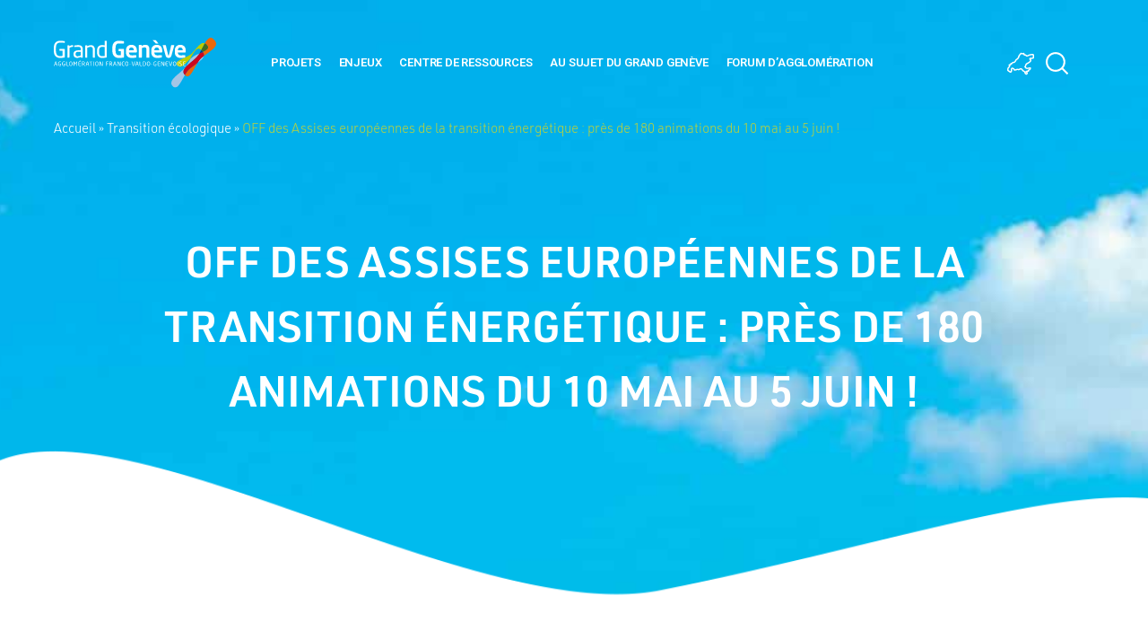

--- FILE ---
content_type: text/html; charset=UTF-8
request_url: https://www.grand-geneve.org/off20/
body_size: 42649
content:
<!doctype html>
<html lang="fr-FR">
<head>
	<meta charset="UTF-8">
	<meta name="viewport" content="width=device-width, initial-scale=1">
	<link rel="profile" href="https://gmpg.org/xfn/11">
	<meta name='robots' content='index, follow, max-image-preview:large, max-snippet:-1, max-video-preview:-1' />

	<!-- This site is optimized with the Yoast SEO plugin v26.7 - https://yoast.com/wordpress/plugins/seo/ -->
	<title>Grand Genève | OFF des Assises européennes de la transition énergétique : près de 180 animations du 10 mai au 5 juin !</title>
	<link rel="canonical" href="https://www.grand-geneve.org/off20/" />
	<meta property="og:locale" content="fr_FR" />
	<meta property="og:type" content="article" />
	<meta property="og:title" content="Grand Genève | OFF des Assises européennes de la transition énergétique : près de 180 animations du 10 mai au 5 juin !" />
	<meta property="og:description" content="Avec à la clé une multitude d’événements en lien avec la transition écologique, le OFF des Assises Européennes de la Transition Energétique se tient du 10 mai au 05 juin 2022 dans tout le Grand Genève. Le congrès professionnel (IN) se déroulera quant à lui du 31 mai au 02 juin à Genève Palexpo. Près [&hellip;]" />
	<meta property="og:url" content="https://www.grand-geneve.org/off20/" />
	<meta property="og:site_name" content="Grand Genève" />
	<meta property="article:published_time" content="2022-03-09T17:27:22+00:00" />
	<meta property="article:modified_time" content="2022-05-12T15:14:56+00:00" />
	<meta property="og:image" content="https://www.grand-geneve.org/wp-content/uploads/OFF-AETE2022.jpg" />
	<meta property="og:image:width" content="1152" />
	<meta property="og:image:height" content="1230" />
	<meta property="og:image:type" content="image/jpeg" />
	<meta name="author" content="Sébastien Jerdelet" />
	<meta name="twitter:label1" content="Écrit par" />
	<meta name="twitter:data1" content="Sébastien Jerdelet" />
	<meta name="twitter:label2" content="Durée de lecture estimée" />
	<meta name="twitter:data2" content="2 minutes" />
	<script type="application/ld+json" class="yoast-schema-graph">{"@context":"https://schema.org","@graph":[{"@type":"Article","@id":"https://www.grand-geneve.org/off20/#article","isPartOf":{"@id":"https://www.grand-geneve.org/off20/"},"author":{"name":"Sébastien Jerdelet","@id":"https://www.grand-geneve.org/#/schema/person/730d35462035a4060ca29d54509aae11"},"headline":"OFF des Assises européennes de la transition énergétique : près de 180 animations du 10 mai au 5 juin !","datePublished":"2022-03-09T17:27:22+00:00","dateModified":"2022-05-12T15:14:56+00:00","mainEntityOfPage":{"@id":"https://www.grand-geneve.org/off20/"},"wordCount":393,"publisher":{"@id":"https://www.grand-geneve.org/#organization"},"image":{"@id":"https://www.grand-geneve.org/off20/#primaryimage"},"thumbnailUrl":"https://www.grand-geneve.org/wp-content/uploads/OFF-AETE2022.jpg","articleSection":["Non classifié(e)"],"inLanguage":"fr-FR"},{"@type":"WebPage","@id":"https://www.grand-geneve.org/off20/","url":"https://www.grand-geneve.org/off20/","name":"Grand Genève | OFF des Assises européennes de la transition énergétique : près de 180 animations du 10 mai au 5 juin !","isPartOf":{"@id":"https://www.grand-geneve.org/#website"},"primaryImageOfPage":{"@id":"https://www.grand-geneve.org/off20/#primaryimage"},"image":{"@id":"https://www.grand-geneve.org/off20/#primaryimage"},"thumbnailUrl":"https://www.grand-geneve.org/wp-content/uploads/OFF-AETE2022.jpg","datePublished":"2022-03-09T17:27:22+00:00","dateModified":"2022-05-12T15:14:56+00:00","breadcrumb":{"@id":"https://www.grand-geneve.org/off20/#breadcrumb"},"inLanguage":"fr-FR","potentialAction":[{"@type":"ReadAction","target":["https://www.grand-geneve.org/off20/"]}]},{"@type":"ImageObject","inLanguage":"fr-FR","@id":"https://www.grand-geneve.org/off20/#primaryimage","url":"https://www.grand-geneve.org/wp-content/uploads/OFF-AETE2022.jpg","contentUrl":"https://www.grand-geneve.org/wp-content/uploads/OFF-AETE2022.jpg","width":1152,"height":1230,"caption":"OFF Assises 2022"},{"@type":"BreadcrumbList","@id":"https://www.grand-geneve.org/off20/#breadcrumb","itemListElement":[{"@type":"ListItem","position":1,"name":"Accueil","item":"https://www.grand-geneve.org/"},{"@type":"ListItem","position":2,"name":"Transition écologique","item":"https://www.grand-geneve.org/thematiques/transition-ecologique/"},{"@type":"ListItem","position":3,"name":"OFF des Assises européennes de la transition énergétique : près de 180 animations du 10 mai au 5 juin !"}]},{"@type":"WebSite","@id":"https://www.grand-geneve.org/#website","url":"https://www.grand-geneve.org/","name":"Grand Genève","description":"","publisher":{"@id":"https://www.grand-geneve.org/#organization"},"potentialAction":[{"@type":"SearchAction","target":{"@type":"EntryPoint","urlTemplate":"https://www.grand-geneve.org/?s={search_term_string}"},"query-input":{"@type":"PropertyValueSpecification","valueRequired":true,"valueName":"search_term_string"}}],"inLanguage":"fr-FR"},{"@type":"Organization","@id":"https://www.grand-geneve.org/#organization","name":"Grand Genève","url":"https://www.grand-geneve.org/","logo":{"@type":"ImageObject","inLanguage":"fr-FR","@id":"https://www.grand-geneve.org/#/schema/logo/image/","url":"https://www.grand-geneve.org/wp-content/uploads/cropped-favicon.png","contentUrl":"https://www.grand-geneve.org/wp-content/uploads/cropped-favicon.png","width":450,"height":506,"caption":"Grand Genève"},"image":{"@id":"https://www.grand-geneve.org/#/schema/logo/image/"}},{"@type":"Person","@id":"https://www.grand-geneve.org/#/schema/person/730d35462035a4060ca29d54509aae11","name":"Sébastien Jerdelet"}]}</script>
	<!-- / Yoast SEO plugin. -->


<link rel='dns-prefetch' href='//cdn.jsdelivr.net' />
<link rel='dns-prefetch' href='//web.air2g2.app' />
<link rel='dns-prefetch' href='//code.jquery.com' />
<link rel="alternate" type="application/rss+xml" title="Grand Genève &raquo; Flux" href="https://www.grand-geneve.org/feed/" />
<link rel="alternate" type="application/rss+xml" title="Grand Genève &raquo; Flux des commentaires" href="https://www.grand-geneve.org/comments/feed/" />
<link rel="alternate" title="oEmbed (JSON)" type="application/json+oembed" href="https://www.grand-geneve.org/wp-json/oembed/1.0/embed?url=https%3A%2F%2Fwww.grand-geneve.org%2Foff20%2F" />
<link rel="alternate" title="oEmbed (XML)" type="text/xml+oembed" href="https://www.grand-geneve.org/wp-json/oembed/1.0/embed?url=https%3A%2F%2Fwww.grand-geneve.org%2Foff20%2F&#038;format=xml" />
<style id='wp-img-auto-sizes-contain-inline-css' type='text/css'>
img:is([sizes=auto i],[sizes^="auto," i]){contain-intrinsic-size:3000px 1500px}
/*# sourceURL=wp-img-auto-sizes-contain-inline-css */
</style>
<link rel='stylesheet' id='single-apidae-event-css' href='https://www.grand-geneve.org/wp-content/themes/hello-child/build/assets/css/pages/apidae_event.css?ver=6.9' type='text/css' media='all' />
<link rel='stylesheet' id='slick-css-css' href='https://www.grand-geneve.org/wp-content/plugins/swat/assets/slick/slick.css?ver=1.0' type='text/css' media='all' />
<link rel='stylesheet' id='slick-theme-css-css' href='https://www.grand-geneve.org/wp-content/plugins/swat/assets/slick/slick-theme.css?ver=1.0' type='text/css' media='all' />
<link rel='stylesheet' id='custom-css-css' href='https://www.grand-geneve.org/wp-content/plugins/swat/assets/css/main.css?ver=1.0' type='text/css' media='all' />
<style id='wp-emoji-styles-inline-css' type='text/css'>

	img.wp-smiley, img.emoji {
		display: inline !important;
		border: none !important;
		box-shadow: none !important;
		height: 1em !important;
		width: 1em !important;
		margin: 0 0.07em !important;
		vertical-align: -0.1em !important;
		background: none !important;
		padding: 0 !important;
	}
/*# sourceURL=wp-emoji-styles-inline-css */
</style>
<link rel='stylesheet' id='wp-block-library-css' href='https://www.grand-geneve.org/wp-includes/css/dist/block-library/style.min.css?ver=6.9' type='text/css' media='all' />
<style id='wp-block-image-inline-css' type='text/css'>
.wp-block-image>a,.wp-block-image>figure>a{display:inline-block}.wp-block-image img{box-sizing:border-box;height:auto;max-width:100%;vertical-align:bottom}@media not (prefers-reduced-motion){.wp-block-image img.hide{visibility:hidden}.wp-block-image img.show{animation:show-content-image .4s}}.wp-block-image[style*=border-radius] img,.wp-block-image[style*=border-radius]>a{border-radius:inherit}.wp-block-image.has-custom-border img{box-sizing:border-box}.wp-block-image.aligncenter{text-align:center}.wp-block-image.alignfull>a,.wp-block-image.alignwide>a{width:100%}.wp-block-image.alignfull img,.wp-block-image.alignwide img{height:auto;width:100%}.wp-block-image .aligncenter,.wp-block-image .alignleft,.wp-block-image .alignright,.wp-block-image.aligncenter,.wp-block-image.alignleft,.wp-block-image.alignright{display:table}.wp-block-image .aligncenter>figcaption,.wp-block-image .alignleft>figcaption,.wp-block-image .alignright>figcaption,.wp-block-image.aligncenter>figcaption,.wp-block-image.alignleft>figcaption,.wp-block-image.alignright>figcaption{caption-side:bottom;display:table-caption}.wp-block-image .alignleft{float:left;margin:.5em 1em .5em 0}.wp-block-image .alignright{float:right;margin:.5em 0 .5em 1em}.wp-block-image .aligncenter{margin-left:auto;margin-right:auto}.wp-block-image :where(figcaption){margin-bottom:1em;margin-top:.5em}.wp-block-image.is-style-circle-mask img{border-radius:9999px}@supports ((-webkit-mask-image:none) or (mask-image:none)) or (-webkit-mask-image:none){.wp-block-image.is-style-circle-mask img{border-radius:0;-webkit-mask-image:url('data:image/svg+xml;utf8,<svg viewBox="0 0 100 100" xmlns="http://www.w3.org/2000/svg"><circle cx="50" cy="50" r="50"/></svg>');mask-image:url('data:image/svg+xml;utf8,<svg viewBox="0 0 100 100" xmlns="http://www.w3.org/2000/svg"><circle cx="50" cy="50" r="50"/></svg>');mask-mode:alpha;-webkit-mask-position:center;mask-position:center;-webkit-mask-repeat:no-repeat;mask-repeat:no-repeat;-webkit-mask-size:contain;mask-size:contain}}:root :where(.wp-block-image.is-style-rounded img,.wp-block-image .is-style-rounded img){border-radius:9999px}.wp-block-image figure{margin:0}.wp-lightbox-container{display:flex;flex-direction:column;position:relative}.wp-lightbox-container img{cursor:zoom-in}.wp-lightbox-container img:hover+button{opacity:1}.wp-lightbox-container button{align-items:center;backdrop-filter:blur(16px) saturate(180%);background-color:#5a5a5a40;border:none;border-radius:4px;cursor:zoom-in;display:flex;height:20px;justify-content:center;opacity:0;padding:0;position:absolute;right:16px;text-align:center;top:16px;width:20px;z-index:100}@media not (prefers-reduced-motion){.wp-lightbox-container button{transition:opacity .2s ease}}.wp-lightbox-container button:focus-visible{outline:3px auto #5a5a5a40;outline:3px auto -webkit-focus-ring-color;outline-offset:3px}.wp-lightbox-container button:hover{cursor:pointer;opacity:1}.wp-lightbox-container button:focus{opacity:1}.wp-lightbox-container button:focus,.wp-lightbox-container button:hover,.wp-lightbox-container button:not(:hover):not(:active):not(.has-background){background-color:#5a5a5a40;border:none}.wp-lightbox-overlay{box-sizing:border-box;cursor:zoom-out;height:100vh;left:0;overflow:hidden;position:fixed;top:0;visibility:hidden;width:100%;z-index:100000}.wp-lightbox-overlay .close-button{align-items:center;cursor:pointer;display:flex;justify-content:center;min-height:40px;min-width:40px;padding:0;position:absolute;right:calc(env(safe-area-inset-right) + 16px);top:calc(env(safe-area-inset-top) + 16px);z-index:5000000}.wp-lightbox-overlay .close-button:focus,.wp-lightbox-overlay .close-button:hover,.wp-lightbox-overlay .close-button:not(:hover):not(:active):not(.has-background){background:none;border:none}.wp-lightbox-overlay .lightbox-image-container{height:var(--wp--lightbox-container-height);left:50%;overflow:hidden;position:absolute;top:50%;transform:translate(-50%,-50%);transform-origin:top left;width:var(--wp--lightbox-container-width);z-index:9999999999}.wp-lightbox-overlay .wp-block-image{align-items:center;box-sizing:border-box;display:flex;height:100%;justify-content:center;margin:0;position:relative;transform-origin:0 0;width:100%;z-index:3000000}.wp-lightbox-overlay .wp-block-image img{height:var(--wp--lightbox-image-height);min-height:var(--wp--lightbox-image-height);min-width:var(--wp--lightbox-image-width);width:var(--wp--lightbox-image-width)}.wp-lightbox-overlay .wp-block-image figcaption{display:none}.wp-lightbox-overlay button{background:none;border:none}.wp-lightbox-overlay .scrim{background-color:#fff;height:100%;opacity:.9;position:absolute;width:100%;z-index:2000000}.wp-lightbox-overlay.active{visibility:visible}@media not (prefers-reduced-motion){.wp-lightbox-overlay.active{animation:turn-on-visibility .25s both}.wp-lightbox-overlay.active img{animation:turn-on-visibility .35s both}.wp-lightbox-overlay.show-closing-animation:not(.active){animation:turn-off-visibility .35s both}.wp-lightbox-overlay.show-closing-animation:not(.active) img{animation:turn-off-visibility .25s both}.wp-lightbox-overlay.zoom.active{animation:none;opacity:1;visibility:visible}.wp-lightbox-overlay.zoom.active .lightbox-image-container{animation:lightbox-zoom-in .4s}.wp-lightbox-overlay.zoom.active .lightbox-image-container img{animation:none}.wp-lightbox-overlay.zoom.active .scrim{animation:turn-on-visibility .4s forwards}.wp-lightbox-overlay.zoom.show-closing-animation:not(.active){animation:none}.wp-lightbox-overlay.zoom.show-closing-animation:not(.active) .lightbox-image-container{animation:lightbox-zoom-out .4s}.wp-lightbox-overlay.zoom.show-closing-animation:not(.active) .lightbox-image-container img{animation:none}.wp-lightbox-overlay.zoom.show-closing-animation:not(.active) .scrim{animation:turn-off-visibility .4s forwards}}@keyframes show-content-image{0%{visibility:hidden}99%{visibility:hidden}to{visibility:visible}}@keyframes turn-on-visibility{0%{opacity:0}to{opacity:1}}@keyframes turn-off-visibility{0%{opacity:1;visibility:visible}99%{opacity:0;visibility:visible}to{opacity:0;visibility:hidden}}@keyframes lightbox-zoom-in{0%{transform:translate(calc((-100vw + var(--wp--lightbox-scrollbar-width))/2 + var(--wp--lightbox-initial-left-position)),calc(-50vh + var(--wp--lightbox-initial-top-position))) scale(var(--wp--lightbox-scale))}to{transform:translate(-50%,-50%) scale(1)}}@keyframes lightbox-zoom-out{0%{transform:translate(-50%,-50%) scale(1);visibility:visible}99%{visibility:visible}to{transform:translate(calc((-100vw + var(--wp--lightbox-scrollbar-width))/2 + var(--wp--lightbox-initial-left-position)),calc(-50vh + var(--wp--lightbox-initial-top-position))) scale(var(--wp--lightbox-scale));visibility:hidden}}
/*# sourceURL=https://www.grand-geneve.org/wp-includes/blocks/image/style.min.css */
</style>
<style id='wp-block-media-text-inline-css' type='text/css'>
.wp-block-media-text{box-sizing:border-box;
  /*!rtl:begin:ignore*/direction:ltr;
  /*!rtl:end:ignore*/display:grid;grid-template-columns:50% 1fr;grid-template-rows:auto}.wp-block-media-text.has-media-on-the-right{grid-template-columns:1fr 50%}.wp-block-media-text.is-vertically-aligned-top>.wp-block-media-text__content,.wp-block-media-text.is-vertically-aligned-top>.wp-block-media-text__media{align-self:start}.wp-block-media-text.is-vertically-aligned-center>.wp-block-media-text__content,.wp-block-media-text.is-vertically-aligned-center>.wp-block-media-text__media,.wp-block-media-text>.wp-block-media-text__content,.wp-block-media-text>.wp-block-media-text__media{align-self:center}.wp-block-media-text.is-vertically-aligned-bottom>.wp-block-media-text__content,.wp-block-media-text.is-vertically-aligned-bottom>.wp-block-media-text__media{align-self:end}.wp-block-media-text>.wp-block-media-text__media{
  /*!rtl:begin:ignore*/grid-column:1;grid-row:1;
  /*!rtl:end:ignore*/margin:0}.wp-block-media-text>.wp-block-media-text__content{direction:ltr;
  /*!rtl:begin:ignore*/grid-column:2;grid-row:1;
  /*!rtl:end:ignore*/padding:0 8%;word-break:break-word}.wp-block-media-text.has-media-on-the-right>.wp-block-media-text__media{
  /*!rtl:begin:ignore*/grid-column:2;grid-row:1
  /*!rtl:end:ignore*/}.wp-block-media-text.has-media-on-the-right>.wp-block-media-text__content{
  /*!rtl:begin:ignore*/grid-column:1;grid-row:1
  /*!rtl:end:ignore*/}.wp-block-media-text__media a{display:block}.wp-block-media-text__media img,.wp-block-media-text__media video{height:auto;max-width:unset;vertical-align:middle;width:100%}.wp-block-media-text.is-image-fill>.wp-block-media-text__media{background-size:cover;height:100%;min-height:250px}.wp-block-media-text.is-image-fill>.wp-block-media-text__media>a{display:block;height:100%}.wp-block-media-text.is-image-fill>.wp-block-media-text__media img{height:1px;margin:-1px;overflow:hidden;padding:0;position:absolute;width:1px;clip:rect(0,0,0,0);border:0}.wp-block-media-text.is-image-fill-element>.wp-block-media-text__media{height:100%;min-height:250px}.wp-block-media-text.is-image-fill-element>.wp-block-media-text__media>a{display:block;height:100%}.wp-block-media-text.is-image-fill-element>.wp-block-media-text__media img{height:100%;object-fit:cover;width:100%}@media (max-width:600px){.wp-block-media-text.is-stacked-on-mobile{grid-template-columns:100%!important}.wp-block-media-text.is-stacked-on-mobile>.wp-block-media-text__media{grid-column:1;grid-row:1}.wp-block-media-text.is-stacked-on-mobile>.wp-block-media-text__content{grid-column:1;grid-row:2}}
/*# sourceURL=https://www.grand-geneve.org/wp-includes/blocks/media-text/style.min.css */
</style>
<style id='wp-block-columns-inline-css' type='text/css'>
.wp-block-columns{box-sizing:border-box;display:flex;flex-wrap:wrap!important}@media (min-width:782px){.wp-block-columns{flex-wrap:nowrap!important}}.wp-block-columns{align-items:normal!important}.wp-block-columns.are-vertically-aligned-top{align-items:flex-start}.wp-block-columns.are-vertically-aligned-center{align-items:center}.wp-block-columns.are-vertically-aligned-bottom{align-items:flex-end}@media (max-width:781px){.wp-block-columns:not(.is-not-stacked-on-mobile)>.wp-block-column{flex-basis:100%!important}}@media (min-width:782px){.wp-block-columns:not(.is-not-stacked-on-mobile)>.wp-block-column{flex-basis:0;flex-grow:1}.wp-block-columns:not(.is-not-stacked-on-mobile)>.wp-block-column[style*=flex-basis]{flex-grow:0}}.wp-block-columns.is-not-stacked-on-mobile{flex-wrap:nowrap!important}.wp-block-columns.is-not-stacked-on-mobile>.wp-block-column{flex-basis:0;flex-grow:1}.wp-block-columns.is-not-stacked-on-mobile>.wp-block-column[style*=flex-basis]{flex-grow:0}:where(.wp-block-columns){margin-bottom:1.75em}:where(.wp-block-columns.has-background){padding:1.25em 2.375em}.wp-block-column{flex-grow:1;min-width:0;overflow-wrap:break-word;word-break:break-word}.wp-block-column.is-vertically-aligned-top{align-self:flex-start}.wp-block-column.is-vertically-aligned-center{align-self:center}.wp-block-column.is-vertically-aligned-bottom{align-self:flex-end}.wp-block-column.is-vertically-aligned-stretch{align-self:stretch}.wp-block-column.is-vertically-aligned-bottom,.wp-block-column.is-vertically-aligned-center,.wp-block-column.is-vertically-aligned-top{width:100%}
/*# sourceURL=https://www.grand-geneve.org/wp-includes/blocks/columns/style.min.css */
</style>
<style id='wp-block-spacer-inline-css' type='text/css'>
.wp-block-spacer{clear:both}
/*# sourceURL=https://www.grand-geneve.org/wp-includes/blocks/spacer/style.min.css */
</style>
<style id='global-styles-inline-css' type='text/css'>
:root{--wp--preset--aspect-ratio--square: 1;--wp--preset--aspect-ratio--4-3: 4/3;--wp--preset--aspect-ratio--3-4: 3/4;--wp--preset--aspect-ratio--3-2: 3/2;--wp--preset--aspect-ratio--2-3: 2/3;--wp--preset--aspect-ratio--16-9: 16/9;--wp--preset--aspect-ratio--9-16: 9/16;--wp--preset--color--black: #000000;--wp--preset--color--cyan-bluish-gray: #abb8c3;--wp--preset--color--white: #ffffff;--wp--preset--color--pale-pink: #f78da7;--wp--preset--color--vivid-red: #cf2e2e;--wp--preset--color--luminous-vivid-orange: #ff6900;--wp--preset--color--luminous-vivid-amber: #fcb900;--wp--preset--color--light-green-cyan: #7bdcb5;--wp--preset--color--vivid-green-cyan: #00d084;--wp--preset--color--pale-cyan-blue: #8ed1fc;--wp--preset--color--vivid-cyan-blue: #0693e3;--wp--preset--color--vivid-purple: #9b51e0;--wp--preset--gradient--vivid-cyan-blue-to-vivid-purple: linear-gradient(135deg,rgb(6,147,227) 0%,rgb(155,81,224) 100%);--wp--preset--gradient--light-green-cyan-to-vivid-green-cyan: linear-gradient(135deg,rgb(122,220,180) 0%,rgb(0,208,130) 100%);--wp--preset--gradient--luminous-vivid-amber-to-luminous-vivid-orange: linear-gradient(135deg,rgb(252,185,0) 0%,rgb(255,105,0) 100%);--wp--preset--gradient--luminous-vivid-orange-to-vivid-red: linear-gradient(135deg,rgb(255,105,0) 0%,rgb(207,46,46) 100%);--wp--preset--gradient--very-light-gray-to-cyan-bluish-gray: linear-gradient(135deg,rgb(238,238,238) 0%,rgb(169,184,195) 100%);--wp--preset--gradient--cool-to-warm-spectrum: linear-gradient(135deg,rgb(74,234,220) 0%,rgb(151,120,209) 20%,rgb(207,42,186) 40%,rgb(238,44,130) 60%,rgb(251,105,98) 80%,rgb(254,248,76) 100%);--wp--preset--gradient--blush-light-purple: linear-gradient(135deg,rgb(255,206,236) 0%,rgb(152,150,240) 100%);--wp--preset--gradient--blush-bordeaux: linear-gradient(135deg,rgb(254,205,165) 0%,rgb(254,45,45) 50%,rgb(107,0,62) 100%);--wp--preset--gradient--luminous-dusk: linear-gradient(135deg,rgb(255,203,112) 0%,rgb(199,81,192) 50%,rgb(65,88,208) 100%);--wp--preset--gradient--pale-ocean: linear-gradient(135deg,rgb(255,245,203) 0%,rgb(182,227,212) 50%,rgb(51,167,181) 100%);--wp--preset--gradient--electric-grass: linear-gradient(135deg,rgb(202,248,128) 0%,rgb(113,206,126) 100%);--wp--preset--gradient--midnight: linear-gradient(135deg,rgb(2,3,129) 0%,rgb(40,116,252) 100%);--wp--preset--font-size--small: 13px;--wp--preset--font-size--medium: 20px;--wp--preset--font-size--large: 36px;--wp--preset--font-size--x-large: 42px;--wp--preset--spacing--20: 0.44rem;--wp--preset--spacing--30: 0.67rem;--wp--preset--spacing--40: 1rem;--wp--preset--spacing--50: 1.5rem;--wp--preset--spacing--60: 2.25rem;--wp--preset--spacing--70: 3.38rem;--wp--preset--spacing--80: 5.06rem;--wp--preset--shadow--natural: 6px 6px 9px rgba(0, 0, 0, 0.2);--wp--preset--shadow--deep: 12px 12px 50px rgba(0, 0, 0, 0.4);--wp--preset--shadow--sharp: 6px 6px 0px rgba(0, 0, 0, 0.2);--wp--preset--shadow--outlined: 6px 6px 0px -3px rgb(255, 255, 255), 6px 6px rgb(0, 0, 0);--wp--preset--shadow--crisp: 6px 6px 0px rgb(0, 0, 0);}:root { --wp--style--global--content-size: 800px;--wp--style--global--wide-size: 1200px; }:where(body) { margin: 0; }.wp-site-blocks > .alignleft { float: left; margin-right: 2em; }.wp-site-blocks > .alignright { float: right; margin-left: 2em; }.wp-site-blocks > .aligncenter { justify-content: center; margin-left: auto; margin-right: auto; }:where(.wp-site-blocks) > * { margin-block-start: 24px; margin-block-end: 0; }:where(.wp-site-blocks) > :first-child { margin-block-start: 0; }:where(.wp-site-blocks) > :last-child { margin-block-end: 0; }:root { --wp--style--block-gap: 24px; }:root :where(.is-layout-flow) > :first-child{margin-block-start: 0;}:root :where(.is-layout-flow) > :last-child{margin-block-end: 0;}:root :where(.is-layout-flow) > *{margin-block-start: 24px;margin-block-end: 0;}:root :where(.is-layout-constrained) > :first-child{margin-block-start: 0;}:root :where(.is-layout-constrained) > :last-child{margin-block-end: 0;}:root :where(.is-layout-constrained) > *{margin-block-start: 24px;margin-block-end: 0;}:root :where(.is-layout-flex){gap: 24px;}:root :where(.is-layout-grid){gap: 24px;}.is-layout-flow > .alignleft{float: left;margin-inline-start: 0;margin-inline-end: 2em;}.is-layout-flow > .alignright{float: right;margin-inline-start: 2em;margin-inline-end: 0;}.is-layout-flow > .aligncenter{margin-left: auto !important;margin-right: auto !important;}.is-layout-constrained > .alignleft{float: left;margin-inline-start: 0;margin-inline-end: 2em;}.is-layout-constrained > .alignright{float: right;margin-inline-start: 2em;margin-inline-end: 0;}.is-layout-constrained > .aligncenter{margin-left: auto !important;margin-right: auto !important;}.is-layout-constrained > :where(:not(.alignleft):not(.alignright):not(.alignfull)){max-width: var(--wp--style--global--content-size);margin-left: auto !important;margin-right: auto !important;}.is-layout-constrained > .alignwide{max-width: var(--wp--style--global--wide-size);}body .is-layout-flex{display: flex;}.is-layout-flex{flex-wrap: wrap;align-items: center;}.is-layout-flex > :is(*, div){margin: 0;}body .is-layout-grid{display: grid;}.is-layout-grid > :is(*, div){margin: 0;}body{padding-top: 0px;padding-right: 0px;padding-bottom: 0px;padding-left: 0px;}a:where(:not(.wp-element-button)){text-decoration: underline;}:root :where(.wp-element-button, .wp-block-button__link){background-color: #32373c;border-width: 0;color: #fff;font-family: inherit;font-size: inherit;font-style: inherit;font-weight: inherit;letter-spacing: inherit;line-height: inherit;padding-top: calc(0.667em + 2px);padding-right: calc(1.333em + 2px);padding-bottom: calc(0.667em + 2px);padding-left: calc(1.333em + 2px);text-decoration: none;text-transform: inherit;}.has-black-color{color: var(--wp--preset--color--black) !important;}.has-cyan-bluish-gray-color{color: var(--wp--preset--color--cyan-bluish-gray) !important;}.has-white-color{color: var(--wp--preset--color--white) !important;}.has-pale-pink-color{color: var(--wp--preset--color--pale-pink) !important;}.has-vivid-red-color{color: var(--wp--preset--color--vivid-red) !important;}.has-luminous-vivid-orange-color{color: var(--wp--preset--color--luminous-vivid-orange) !important;}.has-luminous-vivid-amber-color{color: var(--wp--preset--color--luminous-vivid-amber) !important;}.has-light-green-cyan-color{color: var(--wp--preset--color--light-green-cyan) !important;}.has-vivid-green-cyan-color{color: var(--wp--preset--color--vivid-green-cyan) !important;}.has-pale-cyan-blue-color{color: var(--wp--preset--color--pale-cyan-blue) !important;}.has-vivid-cyan-blue-color{color: var(--wp--preset--color--vivid-cyan-blue) !important;}.has-vivid-purple-color{color: var(--wp--preset--color--vivid-purple) !important;}.has-black-background-color{background-color: var(--wp--preset--color--black) !important;}.has-cyan-bluish-gray-background-color{background-color: var(--wp--preset--color--cyan-bluish-gray) !important;}.has-white-background-color{background-color: var(--wp--preset--color--white) !important;}.has-pale-pink-background-color{background-color: var(--wp--preset--color--pale-pink) !important;}.has-vivid-red-background-color{background-color: var(--wp--preset--color--vivid-red) !important;}.has-luminous-vivid-orange-background-color{background-color: var(--wp--preset--color--luminous-vivid-orange) !important;}.has-luminous-vivid-amber-background-color{background-color: var(--wp--preset--color--luminous-vivid-amber) !important;}.has-light-green-cyan-background-color{background-color: var(--wp--preset--color--light-green-cyan) !important;}.has-vivid-green-cyan-background-color{background-color: var(--wp--preset--color--vivid-green-cyan) !important;}.has-pale-cyan-blue-background-color{background-color: var(--wp--preset--color--pale-cyan-blue) !important;}.has-vivid-cyan-blue-background-color{background-color: var(--wp--preset--color--vivid-cyan-blue) !important;}.has-vivid-purple-background-color{background-color: var(--wp--preset--color--vivid-purple) !important;}.has-black-border-color{border-color: var(--wp--preset--color--black) !important;}.has-cyan-bluish-gray-border-color{border-color: var(--wp--preset--color--cyan-bluish-gray) !important;}.has-white-border-color{border-color: var(--wp--preset--color--white) !important;}.has-pale-pink-border-color{border-color: var(--wp--preset--color--pale-pink) !important;}.has-vivid-red-border-color{border-color: var(--wp--preset--color--vivid-red) !important;}.has-luminous-vivid-orange-border-color{border-color: var(--wp--preset--color--luminous-vivid-orange) !important;}.has-luminous-vivid-amber-border-color{border-color: var(--wp--preset--color--luminous-vivid-amber) !important;}.has-light-green-cyan-border-color{border-color: var(--wp--preset--color--light-green-cyan) !important;}.has-vivid-green-cyan-border-color{border-color: var(--wp--preset--color--vivid-green-cyan) !important;}.has-pale-cyan-blue-border-color{border-color: var(--wp--preset--color--pale-cyan-blue) !important;}.has-vivid-cyan-blue-border-color{border-color: var(--wp--preset--color--vivid-cyan-blue) !important;}.has-vivid-purple-border-color{border-color: var(--wp--preset--color--vivid-purple) !important;}.has-vivid-cyan-blue-to-vivid-purple-gradient-background{background: var(--wp--preset--gradient--vivid-cyan-blue-to-vivid-purple) !important;}.has-light-green-cyan-to-vivid-green-cyan-gradient-background{background: var(--wp--preset--gradient--light-green-cyan-to-vivid-green-cyan) !important;}.has-luminous-vivid-amber-to-luminous-vivid-orange-gradient-background{background: var(--wp--preset--gradient--luminous-vivid-amber-to-luminous-vivid-orange) !important;}.has-luminous-vivid-orange-to-vivid-red-gradient-background{background: var(--wp--preset--gradient--luminous-vivid-orange-to-vivid-red) !important;}.has-very-light-gray-to-cyan-bluish-gray-gradient-background{background: var(--wp--preset--gradient--very-light-gray-to-cyan-bluish-gray) !important;}.has-cool-to-warm-spectrum-gradient-background{background: var(--wp--preset--gradient--cool-to-warm-spectrum) !important;}.has-blush-light-purple-gradient-background{background: var(--wp--preset--gradient--blush-light-purple) !important;}.has-blush-bordeaux-gradient-background{background: var(--wp--preset--gradient--blush-bordeaux) !important;}.has-luminous-dusk-gradient-background{background: var(--wp--preset--gradient--luminous-dusk) !important;}.has-pale-ocean-gradient-background{background: var(--wp--preset--gradient--pale-ocean) !important;}.has-electric-grass-gradient-background{background: var(--wp--preset--gradient--electric-grass) !important;}.has-midnight-gradient-background{background: var(--wp--preset--gradient--midnight) !important;}.has-small-font-size{font-size: var(--wp--preset--font-size--small) !important;}.has-medium-font-size{font-size: var(--wp--preset--font-size--medium) !important;}.has-large-font-size{font-size: var(--wp--preset--font-size--large) !important;}.has-x-large-font-size{font-size: var(--wp--preset--font-size--x-large) !important;}
/*# sourceURL=global-styles-inline-css */
</style>
<style id='core-block-supports-inline-css' type='text/css'>
.wp-container-core-columns-is-layout-28f84493{flex-wrap:nowrap;}
/*# sourceURL=core-block-supports-inline-css */
</style>

<link rel='stylesheet' id='wp-components-css' href='https://www.grand-geneve.org/wp-includes/css/dist/components/style.min.css?ver=6.9' type='text/css' media='all' />
<link rel='stylesheet' id='wp-preferences-css' href='https://www.grand-geneve.org/wp-includes/css/dist/preferences/style.min.css?ver=6.9' type='text/css' media='all' />
<link rel='stylesheet' id='wp-block-editor-css' href='https://www.grand-geneve.org/wp-includes/css/dist/block-editor/style.min.css?ver=6.9' type='text/css' media='all' />
<link rel='stylesheet' id='wp-reusable-blocks-css' href='https://www.grand-geneve.org/wp-includes/css/dist/reusable-blocks/style.min.css?ver=6.9' type='text/css' media='all' />
<link rel='stylesheet' id='wp-patterns-css' href='https://www.grand-geneve.org/wp-includes/css/dist/patterns/style.min.css?ver=6.9' type='text/css' media='all' />
<link rel='stylesheet' id='wp-editor-css' href='https://www.grand-geneve.org/wp-includes/css/dist/editor/style.min.css?ver=6.9' type='text/css' media='all' />
<link rel='stylesheet' id='wallsio-style-css-css' href='https://www.grand-geneve.org/wp-content/plugins/wallsio/block/dist/blocks.style.build.css?ver=3.0.14' type='text/css' media='all' />
<link rel='stylesheet' id='powertip-css' href='https://www.grand-geneve.org/wp-content/plugins/devvn-image-hotspot/frontend/css/jquery.powertip.min.css?ver=1.2.0' type='text/css' media='all' />
<link rel='stylesheet' id='maps-points-css' href='https://www.grand-geneve.org/wp-content/plugins/devvn-image-hotspot/frontend/css/maps_points.css?ver=1.3.0' type='text/css' media='all' />
<link rel='stylesheet' id='wp-apidae-css' href='https://www.grand-geneve.org/wp-content/plugins/wp-apidae/public/css/wp-apidae-public.css?ver=1.0.0' type='text/css' media='all' />
<link rel='stylesheet' id='ep_general_styles-css' href='https://www.grand-geneve.org/wp-content/plugins/elasticpress/dist/css/general-styles.css?ver=66295efe92a630617c00' type='text/css' media='all' />
<link rel='stylesheet' id='eeb-css-frontend-css' href='https://www.grand-geneve.org/wp-content/plugins/email-encoder-bundle/assets/css/style.css?ver=54d4eedc552c499c4a8d6b89c23d3df1' type='text/css' media='all' />
<link rel='stylesheet' id='pojo-a11y-css' href='https://www.grand-geneve.org/wp-content/plugins/pojo-accessibility/modules/legacy/assets/css/style.min.css?ver=1.0.0' type='text/css' media='all' />
<link rel='stylesheet' id='webinaires-old-css' href='https://www.grand-geneve.org/wp-content/themes/hello-child/webinaires-min.min.css?ver=1.0' type='text/css' media='all' />
<link rel='stylesheet' id='webinaires-override-css' href='https://www.grand-geneve.org/wp-content/themes/hello-child/webinaires.css?ver=1.0' type='text/css' media='all' />
<link rel='stylesheet' id='lazy-yt-css-css' href='https://www.grand-geneve.org/wp-content/themes/hello-child/lazyYT.css?ver=1.0' type='text/css' media='all' />
<link rel='stylesheet' id='hello-elementor-css' href='https://www.grand-geneve.org/wp-content/themes/hello-elementor/assets/css/reset.css?ver=3.4.5' type='text/css' media='all' />
<link rel='stylesheet' id='hello-elementor-theme-style-css' href='https://www.grand-geneve.org/wp-content/themes/hello-elementor/assets/css/theme.css?ver=3.4.5' type='text/css' media='all' />
<link rel='stylesheet' id='hello-elementor-header-footer-css' href='https://www.grand-geneve.org/wp-content/themes/hello-elementor/assets/css/header-footer.css?ver=3.4.5' type='text/css' media='all' />
<link rel='stylesheet' id='elementor-frontend-css' href='https://www.grand-geneve.org/wp-content/plugins/elementor/assets/css/frontend.min.css?ver=3.26.4' type='text/css' media='all' />
<style id='elementor-frontend-inline-css' type='text/css'>
.elementor-18703 .elementor-element.elementor-element-2c9864a5:not(.elementor-motion-effects-element-type-background), .elementor-18703 .elementor-element.elementor-element-2c9864a5 > .elementor-motion-effects-container > .elementor-motion-effects-layer{background-image:url("https://www.grand-geneve.org/wp-content/uploads/header-OFF.jpg");}
/*# sourceURL=elementor-frontend-inline-css */
</style>
<link rel='stylesheet' id='widget-image-css' href='https://www.grand-geneve.org/wp-content/plugins/elementor/assets/css/widget-image.min.css?ver=3.26.4' type='text/css' media='all' />
<link rel='stylesheet' id='widget-nav-menu-css' href='https://www.grand-geneve.org/wp-content/plugins/elementor-pro/assets/css/widget-nav-menu.min.css?ver=3.26.3' type='text/css' media='all' />
<link rel='stylesheet' id='swiper-css' href='https://www.grand-geneve.org/wp-content/plugins/elementor/assets/lib/swiper/v8/css/swiper.min.css?ver=8.4.5' type='text/css' media='all' />
<link rel='stylesheet' id='e-swiper-css' href='https://www.grand-geneve.org/wp-content/plugins/elementor/assets/css/conditionals/e-swiper.min.css?ver=3.26.4' type='text/css' media='all' />
<link rel='stylesheet' id='widget-media-carousel-css' href='https://www.grand-geneve.org/wp-content/plugins/elementor-pro/assets/css/widget-media-carousel.min.css?ver=3.26.3' type='text/css' media='all' />
<link rel='stylesheet' id='widget-carousel-module-base-css' href='https://www.grand-geneve.org/wp-content/plugins/elementor-pro/assets/css/widget-carousel-module-base.min.css?ver=3.26.3' type='text/css' media='all' />
<link rel='stylesheet' id='widget-image-gallery-css' href='https://www.grand-geneve.org/wp-content/plugins/elementor/assets/css/widget-image-gallery.min.css?ver=3.26.4' type='text/css' media='all' />
<link rel='stylesheet' id='widget-heading-css' href='https://www.grand-geneve.org/wp-content/plugins/elementor/assets/css/widget-heading.min.css?ver=3.26.4' type='text/css' media='all' />
<link rel='stylesheet' id='widget-text-editor-css' href='https://www.grand-geneve.org/wp-content/plugins/elementor/assets/css/widget-text-editor.min.css?ver=3.26.4' type='text/css' media='all' />
<link rel='stylesheet' id='e-animation-shrink-css' href='https://www.grand-geneve.org/wp-content/plugins/elementor/assets/lib/animations/styles/e-animation-shrink.min.css?ver=3.26.4' type='text/css' media='all' />
<link rel='stylesheet' id='widget-divider-css' href='https://www.grand-geneve.org/wp-content/plugins/elementor/assets/css/widget-divider.min.css?ver=3.26.4' type='text/css' media='all' />
<link rel='stylesheet' id='widget-social-icons-css' href='https://www.grand-geneve.org/wp-content/plugins/elementor/assets/css/widget-social-icons.min.css?ver=3.26.4' type='text/css' media='all' />
<link rel='stylesheet' id='e-apple-webkit-css' href='https://www.grand-geneve.org/wp-content/plugins/elementor/assets/css/conditionals/apple-webkit.min.css?ver=3.26.4' type='text/css' media='all' />
<link rel='stylesheet' id='widget-search-form-css' href='https://www.grand-geneve.org/wp-content/plugins/elementor-pro/assets/css/widget-search-form.min.css?ver=3.26.3' type='text/css' media='all' />
<link rel='stylesheet' id='elementor-icons-shared-0-css' href='https://www.grand-geneve.org/wp-content/plugins/elementor/assets/lib/font-awesome/css/fontawesome.min.css?ver=5.15.3' type='text/css' media='all' />
<link rel='stylesheet' id='elementor-icons-fa-solid-css' href='https://www.grand-geneve.org/wp-content/plugins/elementor/assets/lib/font-awesome/css/solid.min.css?ver=5.15.3' type='text/css' media='all' />
<link rel='stylesheet' id='widget-breadcrumbs-css' href='https://www.grand-geneve.org/wp-content/plugins/elementor-pro/assets/css/widget-breadcrumbs.min.css?ver=3.26.3' type='text/css' media='all' />
<link rel='stylesheet' id='widget-post-info-css' href='https://www.grand-geneve.org/wp-content/plugins/elementor-pro/assets/css/widget-post-info.min.css?ver=3.26.3' type='text/css' media='all' />
<link rel='stylesheet' id='widget-icon-list-css' href='https://www.grand-geneve.org/wp-content/plugins/elementor/assets/css/widget-icon-list.min.css?ver=3.26.4' type='text/css' media='all' />
<link rel='stylesheet' id='elementor-icons-fa-regular-css' href='https://www.grand-geneve.org/wp-content/plugins/elementor/assets/lib/font-awesome/css/regular.min.css?ver=5.15.3' type='text/css' media='all' />
<link rel='stylesheet' id='widget-counter-css' href='https://www.grand-geneve.org/wp-content/plugins/elementor/assets/css/widget-counter.min.css?ver=3.26.4' type='text/css' media='all' />
<link rel='stylesheet' id='widget-testimonial-css' href='https://www.grand-geneve.org/wp-content/plugins/elementor/assets/css/widget-testimonial.min.css?ver=3.26.4' type='text/css' media='all' />
<link rel='stylesheet' id='widget-share-buttons-css' href='https://www.grand-geneve.org/wp-content/plugins/elementor-pro/assets/css/widget-share-buttons.min.css?ver=3.26.3' type='text/css' media='all' />
<link rel='stylesheet' id='elementor-icons-fa-brands-css' href='https://www.grand-geneve.org/wp-content/plugins/elementor/assets/lib/font-awesome/css/brands.min.css?ver=5.15.3' type='text/css' media='all' />
<link rel='stylesheet' id='elementor-icons-css' href='https://www.grand-geneve.org/wp-content/plugins/elementor/assets/lib/eicons/css/elementor-icons.min.css?ver=5.34.0' type='text/css' media='all' />
<link rel='stylesheet' id='elementor-post-185151-css' href='https://www.grand-geneve.org/wp-content/uploads/elementor/css/post-185151.css?ver=1769432389' type='text/css' media='all' />
<link rel='stylesheet' id='elementor-post-230-css' href='https://www.grand-geneve.org/wp-content/uploads/elementor/css/post-230.css?ver=1769432416' type='text/css' media='all' />
<link rel='stylesheet' id='elementor-post-232-css' href='https://www.grand-geneve.org/wp-content/uploads/elementor/css/post-232.css?ver=1769432389' type='text/css' media='all' />
<link rel='stylesheet' id='elementor-post-18703-css' href='https://www.grand-geneve.org/wp-content/uploads/elementor/css/post-18703.css?ver=1769432416' type='text/css' media='all' />
<link rel='stylesheet' id='wpm-hello-child-style-css' href='https://www.grand-geneve.org/wp-content/themes/hello-child/style.css?ver=v1.0.0' type='text/css' media='all' />
<link rel='stylesheet' id='leaflet-style-css' href='https://www.grand-geneve.org/wp-content/themes/hello-child/leaflet.css?ver=6.9' type='text/css' media='all' />
<link rel='stylesheet' id='leaflet-marker-cluster-style-css' href='https://www.grand-geneve.org/wp-content/themes/hello-child/MarkerCluster.css?ver=6.9' type='text/css' media='all' />
<link rel='stylesheet' id='markercluster-default-css-css' href='https://www.grand-geneve.org/wp-content/themes/hello-child/MarkerCluster.Default.css?ver=6.9' type='text/css' media='all' />
<link rel='stylesheet' id='youtube-style-css' href='https://www.grand-geneve.org/wp-content/themes/hello-child/youtube-viewer.css?ver=6.9' type='text/css' media='all' />
<link rel='stylesheet' id='new-style-css' href='https://www.grand-geneve.org/wp-content/themes/hello-child/build/assets/css/init.css?ver=v1.0.0' type='text/css' media='all' />
<link rel='stylesheet' id='wp-block-paragraph-css' href='https://www.grand-geneve.org/wp-includes/blocks/paragraph/style.min.css?ver=6.9' type='text/css' media='all' />
<link rel='stylesheet' id='wp-block-list-css' href='https://www.grand-geneve.org/wp-includes/blocks/list/style.min.css?ver=6.9' type='text/css' media='all' />
<link rel='stylesheet' id='google-fonts-1-css' href='https://fonts.googleapis.com/css?family=Roboto%3A100%2C100italic%2C200%2C200italic%2C300%2C300italic%2C400%2C400italic%2C500%2C500italic%2C600%2C600italic%2C700%2C700italic%2C800%2C800italic%2C900%2C900italic%7CRoboto+Slab%3A100%2C100italic%2C200%2C200italic%2C300%2C300italic%2C400%2C400italic%2C500%2C500italic%2C600%2C600italic%2C700%2C700italic%2C800%2C800italic%2C900%2C900italic%7CRoboto+Condensed%3A100%2C100italic%2C200%2C200italic%2C300%2C300italic%2C400%2C400italic%2C500%2C500italic%2C600%2C600italic%2C700%2C700italic%2C800%2C800italic%2C900%2C900italic&#038;display=auto&#038;ver=6.9' type='text/css' media='all' />
<link rel="preconnect" href="https://fonts.gstatic.com/" crossorigin><script src="https://www.grand-geneve.org/wp-content/themes/hello-child/build/assets/js/smart-sticky.js?ver=6.9" id="smart-sticky-js"></script>
<script src="https://www.grand-geneve.org/wp-content/themes/hello-child/build/assets/js/init-script.js?ver=6.9" id="init-script-js"></script>
<script src="https://www.grand-geneve.org/wp-includes/js/jquery/jquery.min.js?ver=3.7.1" id="jquery-core-js"></script>
<script src="https://www.grand-geneve.org/wp-includes/js/jquery/jquery-migrate.min.js?ver=3.4.1" id="jquery-migrate-js"></script>
<script src="https://www.grand-geneve.org/wp-content/plugins/email-encoder-bundle/assets/js/custom.js?ver=2c542c9989f589cd5318f5cef6a9ecd7" id="eeb-js-frontend-js"></script>
<link rel="https://api.w.org/" href="https://www.grand-geneve.org/wp-json/" /><link rel="alternate" title="JSON" type="application/json" href="https://www.grand-geneve.org/wp-json/wp/v2/posts/199921" /><link rel="EditURI" type="application/rsd+xml" title="RSD" href="https://www.grand-geneve.org/xmlrpc.php?rsd" />
<link rel='shortlink' href='https://www.grand-geneve.org/?p=199921' />
<style type="text/css">
			.aiovg-player {
				display: block;
				position: relative;
				border-radius: 3px;
				padding-bottom: 56.25%;
				width: 100%;
				height: 0;	
				overflow: hidden;
			}
			
			.aiovg-player iframe,
			.aiovg-player .video-js,
			.aiovg-player .plyr {
				--plyr-color-main: #00b2ff;
				position: absolute;
				inset: 0;	
				margin: 0;
				padding: 0;
				width: 100%;
				height: 100%;
			}
		</style><style type="text/css">
body.pojo-a11y-focusable a:focus{ outline-style: solid !important;	outline-width: 2px !important;	outline-color: #FF0000 !important;}
#pojo-a11y-toolbar .pojo-a11y-toolbar-overlay{ background-color: #ffffff;}
#pojo-a11y-toolbar .pojo-a11y-toolbar-overlay ul.pojo-a11y-toolbar-items li.pojo-a11y-toolbar-item a, #pojo-a11y-toolbar .pojo-a11y-toolbar-overlay p.pojo-a11y-toolbar-title{ color: #333333;}
#pojo-a11y-toolbar .pojo-a11y-toolbar-toggle a{ color: #ffffff;}
#pojo-a11y-toolbar .pojo-a11y-toolbar-overlay ul.pojo-a11y-toolbar-items li.pojo-a11y-toolbar-item a.active{ background-color: #4054b2;	color: #ffffff;}</style><meta name="generator" content="Elementor 3.26.4; features: additional_custom_breakpoints; settings: css_print_method-external, google_font-enabled, font_display-auto">
			<style>
				.e-con.e-parent:nth-of-type(n+4):not(.e-lazyloaded):not(.e-no-lazyload),
				.e-con.e-parent:nth-of-type(n+4):not(.e-lazyloaded):not(.e-no-lazyload) * {
					background-image: none !important;
				}
				@media screen and (max-height: 1024px) {
					.e-con.e-parent:nth-of-type(n+3):not(.e-lazyloaded):not(.e-no-lazyload),
					.e-con.e-parent:nth-of-type(n+3):not(.e-lazyloaded):not(.e-no-lazyload) * {
						background-image: none !important;
					}
				}
				@media screen and (max-height: 640px) {
					.e-con.e-parent:nth-of-type(n+2):not(.e-lazyloaded):not(.e-no-lazyload),
					.e-con.e-parent:nth-of-type(n+2):not(.e-lazyloaded):not(.e-no-lazyload) * {
						background-image: none !important;
					}
				}
			</style>
			<link rel="icon" href="https://www.grand-geneve.org/wp-content/uploads/cropped-favicon-3-32x32.png" sizes="32x32" />
<link rel="icon" href="https://www.grand-geneve.org/wp-content/uploads/cropped-favicon-3-192x192.png" sizes="192x192" />
<link rel="apple-touch-icon" href="https://www.grand-geneve.org/wp-content/uploads/cropped-favicon-3-180x180.png" />
<meta name="msapplication-TileImage" content="https://www.grand-geneve.org/wp-content/uploads/cropped-favicon-3-270x270.png" />
		<!-- Facebook Pixel Code -->
		<script>
			var aepc_pixel = {"pixel_id":"278030303668737","user":{},"enable_advanced_events":"yes","fire_delay":"0","can_use_sku":"yes"},
				aepc_pixel_args = [],
				aepc_extend_args = function( args ) {
					if ( typeof args === 'undefined' ) {
						args = {};
					}

					for(var key in aepc_pixel_args)
						args[key] = aepc_pixel_args[key];

					return args;
				};

			// Extend args
			if ( 'yes' === aepc_pixel.enable_advanced_events ) {
				aepc_pixel_args.userAgent = navigator.userAgent;
				aepc_pixel_args.language = navigator.language;

				if ( document.referrer.indexOf( document.domain ) < 0 ) {
					aepc_pixel_args.referrer = document.referrer;
				}
			}

						!function(f,b,e,v,n,t,s){if(f.fbq)return;n=f.fbq=function(){n.callMethod?
				n.callMethod.apply(n,arguments):n.queue.push(arguments)};if(!f._fbq)f._fbq=n;
				n.push=n;n.loaded=!0;n.version='2.0';n.agent='dvpixelcaffeinewordpress';n.queue=[];t=b.createElement(e);t.async=!0;
				t.src=v;s=b.getElementsByTagName(e)[0];s.parentNode.insertBefore(t,s)}(window,
				document,'script','https://connect.facebook.net/en_US/fbevents.js');
			
						fbq('init', aepc_pixel.pixel_id, aepc_pixel.user);

							setTimeout( function() {
				fbq('track', "PageView", aepc_pixel_args);
			}, aepc_pixel.fire_delay * 1000 );
					</script>
		<!-- End Facebook Pixel Code -->
		<link rel='stylesheet' id='e-sticky-css' href='https://www.grand-geneve.org/wp-content/plugins/elementor-pro/assets/css/modules/sticky.min.css?ver=3.26.3' type='text/css' media='all' />
</head>
<body class="wp-singular post-template-default single single-post postid-199921 single-format-standard wp-custom-logo wp-embed-responsive wp-theme-hello-elementor wp-child-theme-hello-child hello-elementor-default elementor-default elementor-kit-185151 elementor-page-18703">


<a class="skip-link screen-reader-text" href="#content">Aller au contenu</a>

		<div data-elementor-type="header" data-elementor-id="230" class="elementor elementor-230 elementor-location-header" data-elementor-post-type="elementor_library">
					<section class="elementor-section elementor-top-section elementor-element elementor-element-2ae74f5a elementor-section-full_width elementor-section-content-middle elementor-hidden-tablet elementor-hidden-phone elementor-section-height-default elementor-section-height-default" data-id="2ae74f5a" data-element_type="section" id="header-homepage" data-settings="{&quot;background_background&quot;:&quot;classic&quot;}">
						<div class="elementor-container elementor-column-gap-default">
					<div class="elementor-column elementor-col-25 elementor-top-column elementor-element elementor-element-100fde11 header-logos-container" data-id="100fde11" data-element_type="column">
			<div class="elementor-widget-wrap elementor-element-populated">
						<div class="elementor-element elementor-element-452d2e7a white-logo elementor-widget elementor-widget-image" data-id="452d2e7a" data-element_type="widget" data-widget_type="image.default">
				<div class="elementor-widget-container">
																<a href="https://www.grand-geneve.org">
							<img width="1" height="1" src="https://www.grand-geneve.org/wp-content/uploads/logo-blanc.svg" class="attachment-large size-large wp-image-246" alt="" />								</a>
															</div>
				</div>
				<div class="elementor-element elementor-element-39ecbf48 black-logo elementor-widget elementor-widget-image" data-id="39ecbf48" data-element_type="widget" data-widget_type="image.default">
				<div class="elementor-widget-container">
																<a href="https://www.grand-geneve.org">
							<img width="1" height="1" src="https://www.grand-geneve.org/wp-content/uploads/logo_GRAND_GENEVE.svg" class="attachment-large size-large wp-image-1565" alt="" />								</a>
															</div>
				</div>
					</div>
		</div>
				<div class="elementor-column elementor-col-25 elementor-top-column elementor-element elementor-element-2b1a9c23 header-nav-menu" data-id="2b1a9c23" data-element_type="column">
			<div class="elementor-widget-wrap elementor-element-populated">
						<div class="elementor-element elementor-element-142905b7 elementor-nav-menu--dropdown-tablet elementor-nav-menu__text-align-aside elementor-nav-menu--toggle elementor-nav-menu--burger elementor-widget elementor-widget-nav-menu" data-id="142905b7" data-element_type="widget" id="swat-desktop-menu" data-settings="{&quot;submenu_icon&quot;:{&quot;value&quot;:&quot;&lt;i class=\&quot;fas fa-chevron-down\&quot;&gt;&lt;\/i&gt;&quot;,&quot;library&quot;:&quot;fa-solid&quot;},&quot;layout&quot;:&quot;horizontal&quot;,&quot;toggle&quot;:&quot;burger&quot;}" data-widget_type="nav-menu.default">
				<div class="elementor-widget-container">
								<nav aria-label="Menu" class="elementor-nav-menu--main elementor-nav-menu__container elementor-nav-menu--layout-horizontal e--pointer-underline e--animation-fade">
				<ul id="menu-1-142905b7" class="elementor-nav-menu"><li class="menu-item menu-item-type-post_type menu-item-object-page menu-item-269"><a href="https://www.grand-geneve.org/projets/" class="elementor-item">Projets</a></li>
<li class="menu-item menu-item-type-custom menu-item-object-custom menu-item-has-children menu-item-1299"><a href="#" class="elementor-item elementor-item-anchor">Enjeux</a>
<ul class="sub-menu elementor-nav-menu--dropdown">
	<li class="menu-item menu-item-type-taxonomy menu-item-object-thematiques menu-item-385"><a href="https://www.grand-geneve.org/thematiques/transition-ecologique/" class="elementor-sub-item">TRANSITION ÉCOLOGIQUE</a></li>
	<li class="menu-item menu-item-type-taxonomy menu-item-object-thematiques menu-item-384"><a href="https://www.grand-geneve.org/thematiques/mobilite/" class="elementor-sub-item">MOBILITÉ</a></li>
	<li class="menu-item menu-item-type-taxonomy menu-item-object-thematiques menu-item-832"><a href="https://www.grand-geneve.org/thematiques/urbanisation/" class="elementor-sub-item">URBANISATION</a></li>
	<li class="menu-item menu-item-type-taxonomy menu-item-object-thematiques menu-item-830"><a href="https://www.grand-geneve.org/thematiques/agriculture/" class="elementor-sub-item">AGRICULTURE</a></li>
</ul>
</li>
<li class="menu-item menu-item-type-post_type menu-item-object-page menu-item-272"><a href="https://www.grand-geneve.org/centre-de-ressources/" class="elementor-item">Centre de ressources</a></li>
<li class="menu-item menu-item-type-custom menu-item-object-custom menu-item-has-children menu-item-763"><a href="#" class="elementor-item elementor-item-anchor">Au sujet du Grand Genève</a>
<ul class="sub-menu elementor-nav-menu--dropdown">
	<li class="menu-item menu-item-type-post_type menu-item-object-post menu-item-26983"><a href="https://www.grand-geneve.org/agglomeration-transfrontaliere/" class="elementor-sub-item">Agglomération transfrontalière</a></li>
	<li class="menu-item menu-item-type-post_type menu-item-object-page menu-item-1169"><a href="https://www.grand-geneve.org/les-communes-du-grand-geneve/" class="elementor-sub-item">TERRITOIRE &#038; COMMMUNES</a></li>
	<li class="menu-item menu-item-type-post_type menu-item-object-post menu-item-30305"><a href="https://www.grand-geneve.org/historique-dates-cles/" class="elementor-sub-item">Historique et dates clés</a></li>
	<li class="menu-item menu-item-type-post_type menu-item-object-page menu-item-764"><a href="https://www.grand-geneve.org/organigramme/" class="elementor-sub-item">ORGANISATION</a></li>
	<li class="menu-item menu-item-type-post_type menu-item-object-post menu-item-31676"><a href="https://www.grand-geneve.org/projets-dagglomeration/" class="elementor-sub-item">PROJETS D&rsquo;AGGLOMÉRATION</a></li>
	<li class="menu-item menu-item-type-post_type menu-item-object-post menu-item-241787"><a href="https://www.grand-geneve.org/vision-territoriale-transfrontaliere/" class="elementor-sub-item">Vision territoriale transfrontalière</a></li>
	<li class="menu-item menu-item-type-post_type menu-item-object-post menu-item-519470"><a href="https://www.grand-geneve.org/metropolisation/" class="elementor-sub-item">Métropolisation et équilibres territoriaux</a></li>
	<li class="menu-item menu-item-type-post_type menu-item-object-post menu-item-608574"><a href="https://www.grand-geneve.org/pacte/" class="elementor-sub-item">PACTE (Plan d’actions concerté pour la transition écologique)</a></li>
	<li class="menu-item menu-item-type-post_type menu-item-object-page menu-item-631560"><a href="https://www.grand-geneve.org/rendez-vous/" class="elementor-sub-item">Les Rendez-vous du Grand Genève</a></li>
	<li class="menu-item menu-item-type-post_type menu-item-object-post menu-item-26981"><a href="https://www.grand-geneve.org/marque-grand-geneve/" class="elementor-sub-item">Marque Grand Genève</a></li>
</ul>
</li>
<li class="menu-item menu-item-type-post_type menu-item-object-post menu-item-26984"><a href="https://www.grand-geneve.org/forum-agglomeration/" class="elementor-item">FORUM D&rsquo;AGGLOMÉRATION</a></li>
</ul>			</nav>
					<div class="elementor-menu-toggle" role="button" tabindex="0" aria-label="Permuter le menu" aria-expanded="false">
			<i aria-hidden="true" role="presentation" class="elementor-menu-toggle__icon--open eicon-menu-bar"></i><i aria-hidden="true" role="presentation" class="elementor-menu-toggle__icon--close eicon-close"></i>		</div>
					<nav class="elementor-nav-menu--dropdown elementor-nav-menu__container" aria-hidden="true">
				<ul id="menu-2-142905b7" class="elementor-nav-menu"><li class="menu-item menu-item-type-post_type menu-item-object-page menu-item-269"><a href="https://www.grand-geneve.org/projets/" class="elementor-item" tabindex="-1">Projets</a></li>
<li class="menu-item menu-item-type-custom menu-item-object-custom menu-item-has-children menu-item-1299"><a href="#" class="elementor-item elementor-item-anchor" tabindex="-1">Enjeux</a>
<ul class="sub-menu elementor-nav-menu--dropdown">
	<li class="menu-item menu-item-type-taxonomy menu-item-object-thematiques menu-item-385"><a href="https://www.grand-geneve.org/thematiques/transition-ecologique/" class="elementor-sub-item" tabindex="-1">TRANSITION ÉCOLOGIQUE</a></li>
	<li class="menu-item menu-item-type-taxonomy menu-item-object-thematiques menu-item-384"><a href="https://www.grand-geneve.org/thematiques/mobilite/" class="elementor-sub-item" tabindex="-1">MOBILITÉ</a></li>
	<li class="menu-item menu-item-type-taxonomy menu-item-object-thematiques menu-item-832"><a href="https://www.grand-geneve.org/thematiques/urbanisation/" class="elementor-sub-item" tabindex="-1">URBANISATION</a></li>
	<li class="menu-item menu-item-type-taxonomy menu-item-object-thematiques menu-item-830"><a href="https://www.grand-geneve.org/thematiques/agriculture/" class="elementor-sub-item" tabindex="-1">AGRICULTURE</a></li>
</ul>
</li>
<li class="menu-item menu-item-type-post_type menu-item-object-page menu-item-272"><a href="https://www.grand-geneve.org/centre-de-ressources/" class="elementor-item" tabindex="-1">Centre de ressources</a></li>
<li class="menu-item menu-item-type-custom menu-item-object-custom menu-item-has-children menu-item-763"><a href="#" class="elementor-item elementor-item-anchor" tabindex="-1">Au sujet du Grand Genève</a>
<ul class="sub-menu elementor-nav-menu--dropdown">
	<li class="menu-item menu-item-type-post_type menu-item-object-post menu-item-26983"><a href="https://www.grand-geneve.org/agglomeration-transfrontaliere/" class="elementor-sub-item" tabindex="-1">Agglomération transfrontalière</a></li>
	<li class="menu-item menu-item-type-post_type menu-item-object-page menu-item-1169"><a href="https://www.grand-geneve.org/les-communes-du-grand-geneve/" class="elementor-sub-item" tabindex="-1">TERRITOIRE &#038; COMMMUNES</a></li>
	<li class="menu-item menu-item-type-post_type menu-item-object-post menu-item-30305"><a href="https://www.grand-geneve.org/historique-dates-cles/" class="elementor-sub-item" tabindex="-1">Historique et dates clés</a></li>
	<li class="menu-item menu-item-type-post_type menu-item-object-page menu-item-764"><a href="https://www.grand-geneve.org/organigramme/" class="elementor-sub-item" tabindex="-1">ORGANISATION</a></li>
	<li class="menu-item menu-item-type-post_type menu-item-object-post menu-item-31676"><a href="https://www.grand-geneve.org/projets-dagglomeration/" class="elementor-sub-item" tabindex="-1">PROJETS D&rsquo;AGGLOMÉRATION</a></li>
	<li class="menu-item menu-item-type-post_type menu-item-object-post menu-item-241787"><a href="https://www.grand-geneve.org/vision-territoriale-transfrontaliere/" class="elementor-sub-item" tabindex="-1">Vision territoriale transfrontalière</a></li>
	<li class="menu-item menu-item-type-post_type menu-item-object-post menu-item-519470"><a href="https://www.grand-geneve.org/metropolisation/" class="elementor-sub-item" tabindex="-1">Métropolisation et équilibres territoriaux</a></li>
	<li class="menu-item menu-item-type-post_type menu-item-object-post menu-item-608574"><a href="https://www.grand-geneve.org/pacte/" class="elementor-sub-item" tabindex="-1">PACTE (Plan d’actions concerté pour la transition écologique)</a></li>
	<li class="menu-item menu-item-type-post_type menu-item-object-page menu-item-631560"><a href="https://www.grand-geneve.org/rendez-vous/" class="elementor-sub-item" tabindex="-1">Les Rendez-vous du Grand Genève</a></li>
	<li class="menu-item menu-item-type-post_type menu-item-object-post menu-item-26981"><a href="https://www.grand-geneve.org/marque-grand-geneve/" class="elementor-sub-item" tabindex="-1">Marque Grand Genève</a></li>
</ul>
</li>
<li class="menu-item menu-item-type-post_type menu-item-object-post menu-item-26984"><a href="https://www.grand-geneve.org/forum-agglomeration/" class="elementor-item" tabindex="-1">FORUM D&rsquo;AGGLOMÉRATION</a></li>
</ul>			</nav>
						</div>
				</div>
					</div>
		</div>
				<div class="elementor-column elementor-col-25 elementor-top-column elementor-element elementor-element-223b02f4 picto-header" data-id="223b02f4" data-element_type="column">
			<div class="elementor-widget-wrap elementor-element-populated">
						<div class="elementor-element elementor-element-fc46268 map elementor-view-default elementor-widget elementor-widget-icon" data-id="fc46268" data-element_type="widget" data-widget_type="icon.default">
				<div class="elementor-widget-container">
							<div class="elementor-icon-wrapper">
			<a class="elementor-icon" href="#map-svg" title="Territoire partagé">
			<svg xmlns="http://www.w3.org/2000/svg" id="Calque_1" data-name="Calque 1" viewBox="0 0 506.31 414.34"><defs><style>.cls-1{fill:#fff;}</style></defs><path class="cls-1" d="M245,315.44c4.15-3.1,7.83-6.59,10-11.39,2.1-4.57,3.59-9.61,3.15-14.71a32.89,32.89,0,0,0-1.38-8c-.46-1.27.1,1.1.1,1.2-.14-2.19-.1.53-.2.9,0,.06-1.29,2.3-.54,1.31.37-.49.64-1.07,1-1.57,2.58-3.65,5.46-7.12,8.19-10.65l17.22-22.32,8.46-11c1.11-1.43-1.45,1.69-.39.53.24-.27.5-.56.72-.85.59-.76,1.55-.89-.9.5.95-.54,1.65-.65-1.39.18l-2,.55c1.1,0,1.1,0,0-.07-1.51,0-.62,0,0,.19-.34-.12-2.54-1.24-.59-.23l1.48.76c8.31,4.19,17.9,8.41,27.46,7.41a30.08,30.08,0,0,0,14.93-5.35c1.37-1,2.87-1.8,4.25-2.76-2,1.4-2.12.78-1,.58.25,0-3,.4-1.7.31,1.52-.11-3-.63-1.58-.18,1.26.39-3.07-1.51-1.12-.45.38.21,1.31.95-.3-.28-2.11-1.6-.22,0-.14,0s.47.59.62.7c-.21-.15-1.73-2.61-.84-1l1.09,2c.58,1.11-.63-1.53-.63-1.46a6.94,6.94,0,0,0,.51,1.56c.93,3.29,1.16,6.75,2,10.05,2.53,9.56,9.65,17.6,19.72,19.19a54.12,54.12,0,0,0,11.72.51c1.48-.07,3-.16,4.44-.18.72,0,1.45,0,2.17,0l.9.06c2.18.07-2.42-.56-1.26-.17.61.21,1.33.34,2,.5,1.88.47-3-1.06-.65-.18.44.16,1.67,1.18-.08-.13s-.66-.4-.29-.11c1.44,1.19-.5-.48-.63-.88a6.92,6.92,0,0,0,.76,1.2c2.25,3.79,4,7.74,7.25,10.84,7.42,7,17.21,8.14,26.84,6.2,7.78-1.57,14.92-5.5,21.92-9.06,3.76-1.91,7.7-3.45,11.46-5.33-.3.14-2.64,1.08-.58.25l1.21-.49,2.84-1.12q3.26-1.24,6.56-2.37a191.87,191.87,0,0,1,24.38-6.56c2-.4,4-.76,6-1.1l3-.47,1.72-.25c1.74-.26-2.48.3-.73.1,4.33-.49,8.66-.94,13-1.18,1.67-.1,3.35-.18,5-.17.76,0,1.52,0,2.28.08l1,.07c2.14.18-.38-.21-1.06-.19a14.68,14.68,0,0,1,4.36,1,4.42,4.42,0,0,1,1.16.42c.21.19-2.59-1.5-1.59-.65.44.38,2.84,1.87,1,.42-2.25-1.76.54.34.47.58s-1.81-2.92-.89-1.13a4.41,4.41,0,0,0,.46.79c.9,1-.72-2.58-.44-1a4.53,4.53,0,0,0,.32,1.19c-.7-.8-.19-2.56-.12-.88,0,.56.06,1.11.07,1.66.09,4.6-.13,9.22-.21,13.82-.15,9-.14,18-.47,26.95,0,.48-.35,3.53,0,1.28s-.22.67-.35,1.19c-.45,1.92.34-.78.46-1-.43.86-1.19,1.24.74-.77-.32.34-1.23,1,.19,0,1.94-1.37-.5.14-.55.21s2.52-.88,1.29-.53c-.47.13-.94.32-1.42.46-.83.24-1.68.44-2.53.63q-3.39.74-6.83,1.27a6.21,6.21,0,0,0-1.37.2c1.73-.8,1.79-.21.57-.08s-2.15.24-3.23.34q-3.45.31-6.93.42c-4.21.14-8.38-.09-12.59-.22-7.45-.23-15.61.47-22.16,4.36-8.59,5.09-13.21,15.74-10.17,25.44,2.3,7.36,7.78,12.52,12.67,18.19a11.7,11.7,0,0,1,1.39,1.68s-1.88-2.68-.85-1.05c.17.25.35.5.51.75.39.59.7,1.21,1.07,1.81,1.07,1.71-.67-1.48-.53-1.38s.42,1.19.5,1.46a7.77,7.77,0,0,0,.33,1.46c-.22-.24-.15-3.17-.22-1.12,0,.72-.12,1.5-.09,2.21-.11-2.93.39-2.12.08-1.13-.16.47-.25,1-.39,1.45s-.27.72-.37,1.08c-.37,1.4,1.41-2.78.21-.49a43.08,43.08,0,0,1-2.86,4.8c-.23.33-.48.66-.72,1-.95,1.35,1.56-1.83.44-.6-.73.8-1.41,1.65-2.15,2.45a112.19,112.19,0,0,1-8.7,8.19q-2.22,1.92-4.5,3.78c-.76.61-1.54,1.21-2.3,1.83-1.31,1.06,1.89-1.43.54-.41-.56.42-1.11.85-1.67,1.26q-4.87,3.65-10,7a193.58,193.58,0,0,1-21.3,11.89c-6.55,3.16-13.15,6.26-19,10.7a54.1,54.1,0,0,0-11,11,48.25,48.25,0,0,0-5.69,10.83c-2.53,6.13-3.88,12.63-5.78,19-.45,1.48-.92,3-1.45,4.4-.15.41-.32.81-.47,1.22-.45,1.28.71-1.69.64-1.48a14.46,14.46,0,0,1-1.09,2.33c-.69,1.33-1.49,2.56-2.31,3.82-1,1.6.68-.92.79-1a8.59,8.59,0,0,0-.84,1c-.58.64-1.21,1.24-1.85,1.83-5,4.57-8.43,10.88-6.5,17.83a16,16,0,0,0,7.17,9.21,19.86,19.86,0,0,0,6.79,2.62c-2.12-.24-2.39-1.16-1.35-.44.21.14-2.38-1.86-1.41-1s-1.35-2.46-.86-1.12a7,7,0,0,0,.47.78,4.67,4.67,0,0,1,.55,1.12c0,.22-1.08-2.78-.64-1.51.33.93.68,1.84,1,2.76,1.77,4.69,3.82,8.86,7.37,12.49,5.78,5.89,14,9.24,22.05,10.6,18.83,3.2,38,.94,56.34-4.11,2-.56,4.05-1.16,6.06-1.78l3.44-1.1a19.77,19.77,0,0,0,3.14-1s-2.72.28-1.39.22h.38a6.23,6.23,0,0,1-5.73-2.65c-2.26-2.28-1.81-2-1.23-1-1.46-2.39-.81-2.14-.64-1.08,0,.11-.17-2.94-.24-1.62,0,.45,0,.91,0,1.36,0,.9-.1,1.79-.15,2.69-.1,1.59.49-2.89.19-1.32-.07.32-.11.66-.18,1-.14.77-.32,1.53-.52,2.29s-.43,1.5-.68,2.24c-.14.43-.3.85-.45,1.27-.57,1.59.3-.82.49-1.13-.8,1.35-1.38,2.83-2.19,4.17-.47.77-1,1.51-1.49,2.26-.23.34-1,1.33.17-.19,1.38-1.75-.07.06-.28.32a39,39,0,0,1-3.28,3.4c-.58.53-1.19,1-1.79,1.54-1,.86,1.33-1,1.2-.93-.47.27-.92.66-1.37,1a35.8,35.8,0,0,1-4.07,2.35l-.91.44c-1.8.87,1-.46,1.13-.48a18.16,18.16,0,0,0-2.54.87c-3.17.95-6.56,1-9.67,2.19-6,2.25-11.15,6.6-12.56,13.14A23.81,23.81,0,0,0,411.88,558a25.21,25.21,0,0,0,1.24,3.83c.47.82-.4-1.83-.22-2s0,1,0,1c-.11-.07.68-3.47.17-1.87,0,0,1.53-3.08.52-1.63l10.79-6.19q-16,1-32,2.08c-6.06.41-11.86,1.32-16.79,5.13A17.6,17.6,0,0,0,370,579.11c2.32,5.48,6.74,9.1,11.68,12.21l2.25,1.37c.35.22,3.29,2,1.4.88s.05.12.4.45.71.69,1,1a10.56,10.56,0,0,0,1,1.1c-.72-.52-1.56-2.18-.42-.48.54.82,1,1.68,1.45,2.52.83,1.43-.94-3.05-.27-.64.13.46.3.91.43,1.38a8.32,8.32,0,0,0,.33,1.41c-.13-.23-.19-3.22-.16-1.16,0,.66-.21,4,.11,1.75s-.4,1.16-.53,1.68c-.32,1.22-.9.5.5-1.08a7.38,7.38,0,0,0-.62,1.22c-.22.4-.47.78-.71,1.17-.75,1.22-.6-.25.72-.91-.35.18-3,2.88-1.19,1.32s0-.12-.42.14c-1.1.74-.84-.43,1.14-.41-.26,0-2.54,1-2.69.73s3.51-.09,1.32-.24c-.44,0-.91,0-1.34,0-1.36,0-.42-.72,1.34.2a12.64,12.64,0,0,0-1.95-.49c-.42-.13-.87-.36-1.28-.45.25.05,2.76,1.42,1.09.41-.8-.49-1.64-.91-2.43-1.43-.39-.26-.77-.6-1.17-.83.21.12,2.31,2,.83.58-.91-.85-1.81-1.68-2.65-2.59-.34-.37-.66-.75-1-1.12-.88-1,.05-.84.56.77a14.48,14.48,0,0,0-1.69-2.45,46.78,46.78,0,0,1-3.05-5.88c-.42-.93-.18-1.62.38.91a10.79,10.79,0,0,0-.57-1.4c-.37-.94-.73-1.88-1.09-2.82-.81-2.12-1.6-4.25-2.45-6.36A77.42,77.42,0,0,0,363.76,568,46.9,46.9,0,0,0,352,555.56c-6.44-4.8-14.18-7.24-21-11.3-.79-.47-1.58-1-2.34-1.48a11.47,11.47,0,0,0-1.13-.8c2.11,1,1.75,1.43.9.68s-1.55-1.39-2.27-2.15c-.34-.36-.66-.76-1-1.13-1-1.11,1.54,2.23.31.39-2.45-3.68-4.39-7.64-6.7-11.4a46.24,46.24,0,0,0-23.3-19.18,45.26,45.26,0,0,0-27.85-1.26,51.89,51.89,0,0,0-13.43,6.27c-1.87,1.17-3.73,2.39-5.66,3.47a26.35,26.35,0,0,0-2.75,1.41c.26-.19,2.83-1,.85-.39-.62.18-1.22.4-1.84.56s-2,.88-.47.2.2,0-.54,0a31.07,31.07,0,0,1-4-.06,8.89,8.89,0,0,0-1.78-.17c.25-.07,3,.47.64.08l-4-.67c-5.74-1-11.51-1.84-17.34-1.44-10.21.69-19.88,3.56-29.6,6.51-4.49,1.36-9,2.69-13.57,3.65-1.08.23-2.15.43-3.23.61-.54.09-1.09.15-1.62.26,3.12-.64,1.69-.22.88-.15-1.08.1-2.15.22-3.24.23a11.52,11.52,0,0,0-1.6-.06,4,4,0,0,1,2.52.53c.93.46,1,.47.2,0,.14.1,2.29,2.16,1.14.76.13.17,1.62,2.69.86,1-1.3-2.84.61,2.06-.07.07S168.7,526.9,168,525a36.89,36.89,0,0,0-8.9-13.74c-7.09-6.76-16.07-10.79-25-14.49-11-4.56-23.36-2.39-31.53,6.55-7.82,8.57-10.71,19.6-10.27,31,.21,5.27,1,10.49,1.22,15.76a49.28,49.28,0,0,1,0,6.43c0,.54-.24,2.09,0,0,.34-2.38,0-.15-.07.28-.18,1-.4,1.94-.66,2.89s-.49,1.67-.79,2.49c-1,2.71,1.26-2.56,0,0-.44.85-1,1.64-1.44,2.46s-1.24.81.84-1c-.37.33-.67.79-1,1.15s-2.68,2.32-.8.84c2-1.61-.86.69-1.36.63-.12,0,3.27-1,1.23-.56-.44.1-.9.26-1.34.38-1.33.37-.63-.58,1.29-.13a8.94,8.94,0,0,0-1.71.05c-.55,0-2.13-.21,0,.09,2.34.32,0,0-.37-.14s-.89-.26-1.33-.39c-1.1-.3-.93-.91,1,.51-.72-.53-1.71-.83-2.49-1.31-.41-.24-.79-.51-1.19-.77-1.79-1.19,1.63,1.47.58.42a68,68,0,0,0-8-7.48c-4.58-3.37-9.82-5.82-14.81-8.51-2.72-1.46-5.44-3-8-4.61-1.09-.69-2.1-1.49-3.18-2.19,3.43,2.2,1.77,1.41.86.6-.48-.43-.9-.91-1.36-1.35-1.21-1.16,2.05,3.1,1,1.2s1,3.18.66,1.67a20.44,20.44,0,0,0,.3,2.54s-.12-1.61-.14-1.85c-.1-1.54-.17-3.08-.2-4.63-.11-5-.29-10.76.83-15.72-.74,3.3.08-.36.24-1.25.21-1.22.44-2.44.69-3.65.36-1.7.93-3.29,1.37-5-1,3.69-.87,2-.26.73.3-.61.62-1.22,1-1.81.79-1.41,1.67-2.77,2.59-4.1.43-.61.87-1.22,1.31-1.82,1.78-2.38-1.45,1.81-.2.26q1.66-2.07,3.37-4.09c2.18-2.57,4.42-5.1,6.61-7.66,4.51-5.27,9.28-10.77,12.17-17.12,3.69-8.1,4.56-16.61.21-24.7a42.49,42.49,0,0,0-3.12-4.46c-.61-.85-1.22-1.71-1.77-2.6a7.87,7.87,0,0,0-.74-1.33c.43.35,1.17,2.73.35.63-.46-1.17.11,2,0,2.6-.5,2.93.79-1.56-.39,1.24l-.4.93c.63-1.05.22-.58-1.22,1.43a4.77,4.77,0,0,1,.59-.6c.19-.14-2.93,2.16-1.53,1.25.94-.61,1.26.4-1.85.76a7.71,7.71,0,0,0,.82-.24c1.77-.44-3.22.23-1.77.2,6.82-.15,13.73,1.6,20.44-.49,5.23-1.63,10-5.24,12.33-10.32,2.15-4.8,2.6-9.71,3-14.91.14-2-.71,3.43,0,.54a9.92,9.92,0,0,0,.29-1c-.28,2.7-1.29,2.55-.65,1.58,1-1.5-1.12,1.37-1.06,1.3,1.09-1.28-1.25.92-1.3,1-2.05,1.28-2.13.73-1,.49-2.07.2-2.6.3-1.59.28a7.66,7.66,0,0,1,1.07,0c-.17,0-3.25-.54-1.12-.15l1.5.26c1.85.3,3.7.62,5.57.76a22,22,0,0,0,10.93-2.22c4.62-2.11,8-6.15,10.71-10.27.93-1.39,1.78-2.83,2.66-4.25.45-.71.93-1.39,1.38-2.09,1.06-1.67-.85,1.05-.85,1.05a5.63,5.63,0,0,1,1.24-1.4c.3-.31.63-.59.94-.89,1.44-1.46-1,.8-1,.77.28-.52,1.66-1.06,2.16-1.32.33-.18.81-.34,1.13-.56-2.37,1.61-2.14.85-.92.44.92-.31,1.84-.6,2.79-.85,1.72-.44,3.47-.76,5.22-1l1.68-.25c1.59-.24-2.88.38-1.28.17l3.07-.4c9-1.2,18-2.78,25.56-8.36,7-5.19,12.33-11.82,16.8-19.3,3.67-6.14,6.77-12.61,10.52-18.71.93-1.52,1.89-3,2.92-4.46.61-.86,2.49-2.93-.11,0,.61-.69,1.17-1.44,1.78-2.13a43.86,43.86,0,0,1,4-4c.41-.36.83-.71,1.25-1.06,1.32-1.12-.46-.1-.6.44.15-.59,2.48-1.78,3-2.14,8.24-5.63,16.87-10.72,23.37-18.46a70,70,0,0,0,14.12-26.32c1.75-6.3-2.16-13.88-8.73-15.38s-13.5,2-15.38,8.73c-.54,1.94-1.49,3.85-1.93,5.79,0-.22,1.27-2.78.37-.87-.22.46-.42.92-.64,1.38-.44.92-.91,1.83-1.4,2.72A55.36,55.36,0,0,1,218.6,313c-.28.41-.65.82-.89,1.24.12-.22,1.89-2.31.54-.73-.66.78-1.31,1.56-2,2.32a54.91,54.91,0,0,1-4.36,4.27c-.38.33-.78.65-1.17,1-1.16,1,.3.35.65-.46-.31.71-2.36,1.7-3,2.15-3.61,2.47-7.37,4.73-10.92,7.3a69.54,69.54,0,0,0-18.16,19.25c-3.7,5.77-6.72,11.94-10.11,17.89a89.32,89.32,0,0,1-5.24,8.31,7.12,7.12,0,0,1-.71,1s2.09-2.59.85-1.12c-.44.52-.88,1.06-1.34,1.58a37.51,37.51,0,0,1-3.51,3.51c-.2.16-.7.7-.89.74s2.74-2,1.14-.89c-.65.44-1.28.89-1.95,1.3s-1.2.7-1.81,1c-.36.18-.73.34-1.08.53-1.29.7,3-1.13,1-.41A56.93,56.93,0,0,1,145,385.14c-2.07.31,1.17-.14,1.27-.17a12.21,12.21,0,0,1-1.37.18l-5.37.71c-1.78.25-3.57.5-5.34.85a39.41,39.41,0,0,0-12.37,4.53,33.84,33.84,0,0,0-10.78,10.55c-.9,1.29-1.7,2.64-2.53,4-.43.71-.87,1.41-1.33,2.1-.16.23-.5.9-.7,1,.34-.18,2.15-2.45.67-.9-.38.4-2.51,2.26-.58.78s-.14-.14-.62.2c2.08-1.48,2.53-1,1.37-.7,3.39-.76,2.26-.16,1.29-.2a7.93,7.93,0,0,0-1.49-.07c.5-.28,3.12.48.7.07-6.93-1.19-13.55-1.61-19.44,2.94-5.2,4-7,9.53-7.78,15.82-.17,1.46-.25,2.92-.37,4.38,0,.4-.09.79-.11,1.18-.11,1.52.65-3,.2-1.59-.08.27-.1.57-.17.84-.37,1.56-1,1.25.56-.88-.09.12-.45,1-.53,1s2.17-2.47,1-1.3,2.9-1.86.87-.7c-1.2.68,3.08-1,1.73-.7-.3.06-.6.19-.9.27s-.64.1-.94.2c-1,.34,3.54-.24,1.61-.25-2.86,0-5.65-.22-8.5-.46-8.68-.72-17.78,1.64-22.12,9.92-3.52,6.73-2.46,14.39,1.37,20.73,1.09,1.8,2.41,3.43,3.63,5.13.41.57.77,1.17,1.16,1.75a5.07,5.07,0,0,1,.39.77c-.11.14-1.2-3.61-.72-1.64.11.45.2.94.35,1.37-1.11-3.27-.27-3-.25-1.33a9.84,9.84,0,0,0-.09,1.61s.69-3.56.25-2.09c-.1.33-.15.69-.24,1-.14.5-.31,1-.46,1.46-.8,2.5,1.27-2.51.38-.89-.67,1.22-1.27,2.45-2,3.63s-1.45,2.19-2.22,3.25c-.22.29-.44.58-.65.88-1.11,1.49,1-1.26.93-1.22a11.2,11.2,0,0,1-1.59,2c-2.06,2.51-4.2,4.95-6.32,7.39-4.58,5.28-9.25,10.65-12.91,16.62-4.71,7.69-6.12,16.1-7.21,24.92a107.66,107.66,0,0,0-.84,14.8c.06,5.12,0,10.66,2.51,15.27,3.15,5.69,9,9.53,14.45,12.75,5,3,10.31,5.5,15.38,8.41,1,.59,2,1.18,3,1.82.47.3.92.62,1.38.93,2,1.41-2.37-2.13-.94-.71,2.78,2.76,5.14,5.44,8.38,7.81a30,30,0,0,0,30.75,2.68c8.37-4.1,13.87-13,16.18-21.77,2.5-9.49,1.19-18.82.49-28.41a70.15,70.15,0,0,1-.21-7.39c0-1.19.35-2.51.27-3.68,0,.22-.55,2.93-.1,1.07.11-.43.19-.88.31-1.32.23-.89.54-1.74.82-2.61.61-1.9-.35.91-.47,1.07a11.73,11.73,0,0,0,.61-1.23c.43-.82.92-1.58,1.4-2.36.6-.95,1.11-.63-.74.9a14.81,14.81,0,0,0,1.1-1.26,18,18,0,0,0,1.67-1.58c-1.28,1.81-2,1.39-1,.79.34-.2.76-.43,1.09-.67,1.63-1.14-1.26.44-1.27.45a4.47,4.47,0,0,1,1.2-.41,4.66,4.66,0,0,1,1.23-.3c-.26-.15-3.48.26-1.07.21.85,0,1.41.5.18-.1-1.55-.76-.19,0,.44.15,1,.25,1.92.6,2.87.93,2.07.71-.27-.1-.59-.27.44.24,1,.42,1.43.62.95.43,1.91.85,2.86,1.29a69.84,69.84,0,0,1,9.86,5.4l1.13.79c1.28.88-2.07-1.71-.9-.69.68.59,1.37,1.16,2,1.8s1.07,1.14,1.61,1.71c1.34,1.4-.63-.79-.71-1,.27.56.78,1.13,1.1,1.67s1.37,3,.59.92.27.89.4,1.3a67.68,67.68,0,0,0,2.88,7.69,19.93,19.93,0,0,0,13.61,11.17c5.94,1.2,12.07.2,18-.92a131.06,131.06,0,0,0,12.8-3.25c4.23-1.26,8.43-2.61,12.69-3.79,2.11-.58,4.22-1.12,6.36-1.58,1.06-.23,2.12-.44,3.19-.62l1.2-.2c1.59-.3-2.85.29-.52.06a60.63,60.63,0,0,1,6.46-.33c1.09,0,2.18.07,3.26.16a9.4,9.4,0,0,0,1.79.19l-1.53-.2,1.34.21c5.51.9,11.11,2.17,16.71,2a38.13,38.13,0,0,0,17.23-4.68c3.69-1.94,7.05-4.44,10.72-6.42.41-.22,3.64-1.74,1.46-.78s.49-.13,1-.29c.84-.27,1.7-.5,2.56-.69.43-.09.87-.16,1.3-.26,2.36-.52-2.44.21-1,.13a44.78,44.78,0,0,1,5.31-.11l1,.07c2.08.12-1.31-.1-1.34-.22a31.66,31.66,0,0,0,3.27.64c.75.19,1.5.4,2.24.64.46.14,3.48,1.36,1.32.41s.81.42,1.22.64c.88.46,1.74,1,2.57,1.5,1,.64,2.8,2.5.16,0,.56.53,1.18,1,1.74,1.53s1.27,1.24,1.85,1.9c.35.39,1.27,1.63.09,0-1.37-1.88.17.27.34.52,5.09,7.39,8.21,15.89,15.38,21.74,6.61,5.4,14.12,8.41,21.6,12.33a53.1,53.1,0,0,1,4.83,2.84c.38.25.76.52,1.14.79,1.09.76,0,.76-.88-.68a18.93,18.93,0,0,0,2.36,2.18c.51.53,1.08,1.6,1.71,1.93-1.23-.65-1.43-2-.63-.78.28.4.56.8.83,1.21a49.52,49.52,0,0,1,3,5.48c.37.79.69,1.6,1.07,2.38-1.65-3.32-.19-.43.18.49.78,2,1.53,4,2.3,6a97,97,0,0,0,5.77,13.22c5.11,9.05,13.11,16.5,23,20,10.05,3.55,22.41.32,29.19-8,7-8.56,9.58-20.11,5.4-30.61a35.62,35.62,0,0,0-9.21-13.71A79.87,79.87,0,0,0,391.77,568c3,1.84,1,.66.1-.16-1.38-1.25.79,1,.87,1.12-1-1.39.52,1.29.57,1.46s.12,3.5.26,1.68a8,8,0,0,1-1.07,4c-.08.11-2.27,2.29-.92,1.19-.51.42-2.64,1.66-.86.8,1.1-.53-1.66.79-1.58.66a4.64,4.64,0,0,1,1.22-.36c.42-.11.84-.17,1.26-.27,2-.49-1.46.2-1.42.18.59-.36,2.5-.19,3.13-.23l4.24-.27,15.07-1,7.06-.46c1.26-.09,2.52-.15,3.77-.25,4.31-.36,8-1.45,10.76-5,3.9-5.05,4.48-11.38,2.63-17.38-.43-1.41-1-2.76-1.45-4.16-.19-.61-.28-1.35-.53-1.93,1.32,3,.14,2.81.23,1.71.18-2.1-.92,3.23-.2,1.26a9.15,9.15,0,0,1-2.09,3.53c.32-.33,1.2-1-.34.21-2.18,1.76,1.43-.39-1.13.73-1.9.82-.51.26,0,.12,1.82-.49,3.7-.66,5.53-1a44.92,44.92,0,0,0,12.39-4.79A50.5,50.5,0,0,0,468,531c4.34-7.44,7.29-16.94,6.44-25.63-.35-3.54-1-7-3.15-10a17.21,17.21,0,0,0-13.55-7.61c-5.33-.32-10.58,2.12-15.61,3.59-4.62,1.36-9.29,2.55-14,3.51-2.21.45-4.42.85-6.65,1.2a17.34,17.34,0,0,1-1.78.26c2.94-.08,1.41-.19.65-.1-1.34.14-2.68.29-4,.41a103.89,103.89,0,0,1-14.76.22c-1.05-.06-2.09-.14-3.13-.24-.59-.05-1.19-.11-1.78-.18s-2.52-.2-.46,0-.65-.14-1.16-.23c-1.14-.22-2.27-.47-3.39-.77-.78-.21-1.56-.45-2.33-.71-.44-.14-.87-.31-1.3-.46-1.49-.5,2.48,1.17,1.08.46-.81-.4-1.62-.79-2.4-1.25-.29-.17-.58-.34-.86-.52s-.55-.37-.82-.57q-1.17-.84,1.22.94a15.52,15.52,0,0,0-1.87-1.84c-1.4-1.5,1.55,2.37.21.12-.22-.38-.41-.79-.63-1.17-.75-1.32,1,2.67.5,1.22-.35-.91-.69-1.83-1-2.75-2.11-5.62-4.64-10.84-9.95-14.13a24.37,24.37,0,0,0-4.63-2.08c-.4-.14-2.21-.4-2.42-.75l.93.4a5.55,5.55,0,0,1,2.52,1.71l1.22,4.71q2.28,2.94.85,5.63c-.17.41-2.27,3-1.29,2.11.43-.4.83-.84,1.26-1.23,6.51-6,10.36-13.63,13-22,1.13-3.53,2-7.13,3-10.69.45-1.63.92-3.25,1.44-4.86.27-.85.56-1.7.86-2.54.15-.41.31-.83.47-1.24.75-2-1,2.22-.37.84a44.41,44.41,0,0,1,2.29-4.38,17.19,17.19,0,0,0,1.52-2.26c-.71,1.88-1.41,1.68-.57.79.42-.44.81-.92,1.24-1.36.67-.71,1.38-1.39,2.11-2,.37-.32.76-.62,1.12-.95,1-.91-1.15.85-1.09.81,1.77-1.15,3.44-2.43,5.26-3.51,7.25-4.32,15.12-7.5,22.53-11.54a184.37,184.37,0,0,0,22.55-14.55c15.34-11.57,36.78-27.82,33.85-49.63-1.27-9.48-7.27-15.94-13.37-22.8-.54-.6-1-1.26-1.58-1.84-.92-1,1.27,1.54,1,1.37a4.47,4.47,0,0,1-.68-.93c-.42-.62-.76-1.28-1.16-1.9-1-1.5.74,1.39.58,1.53a9.42,9.42,0,0,0-.4-1.25c-.81-2.41.29,3.29.12.73s-.57,2.7-.09.86-.53,1.49-.66,1.4a8,8,0,0,1,.52-.95c.79-1.6-.8,1.41-1,1.28.18-.2.36-.38.55-.56.46-.41.24-.26-.66.47-2,1.52.32,0,.76-.32,1.2-.79-2.86,1-1.46.58.37-.11.72-.26,1.09-.37a19.39,19.39,0,0,1,2-.52l1.19-.22c2.33-.48-3.26.26-.86.13a99.34,99.34,0,0,1,10.21,0,131.23,131.23,0,0,0,31.88-2.6c5.56-1.11,11.23-3,15.36-7.05,4.76-4.72,6.44-10.93,6.91-17.41.7-9.88.4-19.93.57-29.83.18-10.89,1.49-23.05-7.16-31.33-7-6.65-16.93-8.61-26.26-8.41a192.9,192.9,0,0,0-56.66,10.24A211.35,211.35,0,0,0,414,258.1c-1.85.93-3.67,1.91-5.52,2.84-.84.42-1.68.82-2.53,1.22l-1.29.58c-1.55.7.6-.29,1-.42-1.8.56-3.52,1.35-5.34,1.86-.88.25-1.77.47-2.67.65l-1.32.24c0-.15,3.58-.36,1-.19a20.56,20.56,0,0,1-2.22,0c-.4,0-.83-.1-1.23-.09,3.4-.06,2.49.44,1.52.13-.36-.11-.77-.23-1.15-.32-1.2-.3-.4-.94,1.33.58a7.93,7.93,0,0,0-1.06-.58c-1.75-.9,1.79,1.68.81.65a11.28,11.28,0,0,0-.92-.91c-.87-.74.84,1.13.86,1.16a23.22,23.22,0,0,0-1.49-2.45,53.9,53.9,0,0,0-3-5.28A24.66,24.66,0,0,0,377,247.65a41.09,41.09,0,0,0-12.75-1c-1.59.08-3.18.18-4.77.22-.73,0-1.46,0-2.19,0-.4,0-.82-.06-1.22-.07-2.29,0,3.12.7,1,.15a17.39,17.39,0,0,0-2-.5c-1.41-.2,2.59,1.39,1.39.6a8.41,8.41,0,0,0-1-.57c-1.31-.58,2.14,2,1.07.84-.37-.41-1.29-1.58-.19,0,1.25,1.81-.46-1.14-.79-1.64.17.25,1,2.92.52,1-.11-.46-.28-.91-.4-1.36-.21-.81-.39-1.64-.55-2.46-.4-2-.68-4-1.1-6A31.57,31.57,0,0,0,347,223.15,20.71,20.71,0,0,0,331.54,216c-6,0-10.39,3-15.08,6.14-.4.27-.84.5-1.23.78-1.61,1.14.38-.18.86-.24a13.37,13.37,0,0,0-2.94.83c.3-.17,3.13-.15,1.06-.18-.52,0-1,0-1.54,0a8.31,8.31,0,0,0-1.55-.08c.48-.12,2.75.49,1,.13a44.19,44.19,0,0,1-6.27-1.75,10.21,10.21,0,0,0-1.55-.59c.27,0,2.69,1.21.69.29-1.13-.52-2.25-1-3.36-1.58-6.71-3.32-13.58-6.35-21-3.22-6.2,2.62-9.54,8-13.51,13.11l-19,24.59-8.75,11.34c-3.77,4.88-7.05,9.2-7.46,15.68a25.39,25.39,0,0,0,1.37,9.28c.53,1.53-.36-1.67-.15-1.54a6.29,6.29,0,0,1,.09,1.37c0,.46,0,.92,0,1.38,0,2.21,0-1.38.2-1.27a11.78,11.78,0,0,1-.72,2.66c-.45,1.42-.58-.23.46-1.08a7.15,7.15,0,0,0-.65,1.21,9.47,9.47,0,0,0-.75,1.16s1.78-2,.89-1.18c-.69.67-3.42,3-.26.6-2.7,2-4.81,4.08-5.74,7.47a12.8,12.8,0,0,0,1.26,9.63c3.33,5.17,11.5,8.68,17.1,4.49Z" transform="translate(-25.88 -215.23)"></path></svg>			</a>
		</div>
						</div>
				</div>
				<div class="elementor-element elementor-element-af0923b open-search-overlay elementor-view-default elementor-widget elementor-widget-icon" data-id="af0923b" data-element_type="widget" data-widget_type="icon.default">
				<div class="elementor-widget-container">
							<div class="elementor-icon-wrapper">
			<div class="elementor-icon">
			<svg xmlns="http://www.w3.org/2000/svg" xmlns:xlink="http://www.w3.org/1999/xlink" id="Calque_1" x="0px" y="0px" viewBox="0 0 30.9 30.7" style="enable-background:new 0 0 30.9 30.7;" xml:space="preserve"><style type="text/css">	.st0{fill-rule:evenodd;clip-rule:evenodd;fill:#FFFFFF;}</style><path class="st0" d="M30.9,28.9l-6.9-6.9l0.4-0.5c1.7-2.3,2.6-5.1,2.6-8C26.9,6,20.9,0,13.5,0S0,6,0,13.5s6,13.5,13.5,13.5  c3,0,5.8-1,8.2-2.8l0.5-0.4l6.9,6.9c0.1,0.1,0.3,0.1,0.4,0l1.5-1.5C30.9,29.1,31,29,30.9,28.9z M13.5,24.4c-6,0-10.9-4.9-10.9-10.9  S7.5,2.6,13.5,2.6c6,0,10.9,4.9,10.9,10.9S19.5,24.4,13.5,24.4z"></path></svg>			</div>
		</div>
						</div>
				</div>
					</div>
		</div>
				<div class="elementor-column elementor-col-25 elementor-top-column elementor-element elementor-element-295914e9 scroll-menu air2g2-widget" data-id="295914e9" data-element_type="column">
			<div class="elementor-widget-wrap">
							</div>
		</div>
					</div>
		</section>
				<section class="elementor-section elementor-top-section elementor-element elementor-element-1befea5 elementor-hidden-desktop elementor-section-boxed elementor-section-height-default elementor-section-height-default" data-id="1befea5" data-element_type="section" id="nav-menu-responsive">
						<div class="elementor-container elementor-column-gap-default">
					<div class="elementor-column elementor-col-33 elementor-top-column elementor-element elementor-element-f4d748e" data-id="f4d748e" data-element_type="column">
			<div class="elementor-widget-wrap elementor-element-populated">
						<div class="elementor-element elementor-element-a82fad3 elementor-hidden-desktop elementor-widget elementor-widget-Hamburger" data-id="a82fad3" data-element_type="widget" data-widget_type="Hamburger.default">
				<div class="elementor-widget-container">
					
		<div class="swat-responsive-menu">

			<div class="hamburger" id="hamburger-1">
				<span class="line"></span>
				<span class="line"></span>
				<span class="line"></span>
            </div>
            
			<div class="swat-menu">
                
                <div class="swat-box-shadow"></div>
                <div class="swat-first-menu">
                    <div class="return-previous-level"> < Retour </div>
                    <div class="menu-menu-mobile-container"><ul id="menu-menu-mobile" class="menu"><li id="menu-item-755" class="menu-item menu-item-type-post_type menu-item-object-page menu-item-755"><a href="https://www.grand-geneve.org/projets/">Projets</a></li>
<li id="menu-item-756" class="menu-item menu-item-type-custom menu-item-object-custom menu-item-has-children menu-item-756"><a href="#">Enjeux</a>
<ul class="sub-menu">
	<li id="menu-item-757" class="menu-item menu-item-type-taxonomy menu-item-object-thematiques menu-item-757"><a href="https://www.grand-geneve.org/thematiques/transition-ecologique/">Transition écologique</a></li>
	<li id="menu-item-758" class="menu-item menu-item-type-taxonomy menu-item-object-thematiques menu-item-758"><a href="https://www.grand-geneve.org/thematiques/mobilite/">Mobilité</a></li>
	<li id="menu-item-759" class="menu-item menu-item-type-taxonomy menu-item-object-thematiques menu-item-759"><a href="https://www.grand-geneve.org/thematiques/culture/">Culture</a></li>
	<li id="menu-item-178095" class="menu-item menu-item-type-taxonomy menu-item-object-category menu-item-178095"><a href="https://www.grand-geneve.org/category/urbanisation/">Urbanisation</a></li>
	<li id="menu-item-178096" class="menu-item menu-item-type-taxonomy menu-item-object-category menu-item-178096"><a href="https://www.grand-geneve.org/category/agriculture/">Agriculture</a></li>
</ul>
</li>
<li id="menu-item-762" class="menu-item menu-item-type-post_type menu-item-object-page menu-item-762"><a href="https://www.grand-geneve.org/centre-de-ressources/">Centre de ressources</a></li>
<li id="menu-item-798" class="menu-item menu-item-type-custom menu-item-object-custom menu-item-has-children menu-item-798"><a href="#">Au sujet du Grand Genève</a>
<ul class="sub-menu">
	<li id="menu-item-170525" class="menu-item menu-item-type-post_type menu-item-object-post menu-item-170525"><a href="https://www.grand-geneve.org/agglomeration-transfrontaliere/">Agglomération transfrontalière</a></li>
	<li id="menu-item-170526" class="menu-item menu-item-type-post_type menu-item-object-page menu-item-170526"><a href="https://www.grand-geneve.org/les-communes-du-grand-geneve/">Les communes du Grand Genève</a></li>
	<li id="menu-item-170527" class="menu-item menu-item-type-post_type menu-item-object-post menu-item-170527"><a href="https://www.grand-geneve.org/historique-dates-cles/">Historique et dates clés</a></li>
	<li id="menu-item-804" class="menu-item menu-item-type-post_type menu-item-object-page menu-item-804"><a href="https://www.grand-geneve.org/organigramme/">Organigramme</a></li>
	<li id="menu-item-170528" class="menu-item menu-item-type-post_type menu-item-object-post menu-item-170528"><a href="https://www.grand-geneve.org/politique-federale-des-agglomerations/">Politique fédérale des agglomérations</a></li>
	<li id="menu-item-170530" class="menu-item menu-item-type-post_type menu-item-object-post menu-item-170530"><a href="https://www.grand-geneve.org/projets-dagglomeration/">Projets d’agglomération</a></li>
	<li id="menu-item-271335" class="menu-item menu-item-type-post_type menu-item-object-post menu-item-271335"><a href="https://www.grand-geneve.org/vision-territoriale-transfrontaliere/">Vision territoriale transfrontalière</a></li>
	<li id="menu-item-608576" class="menu-item menu-item-type-post_type menu-item-object-post menu-item-608576"><a href="https://www.grand-geneve.org/metropolisation/">Métropolisation et équilibres territoriaux</a></li>
	<li id="menu-item-608575" class="menu-item menu-item-type-post_type menu-item-object-post menu-item-608575"><a href="https://www.grand-geneve.org/pacte/">PACTE</a></li>
	<li id="menu-item-271336" class="menu-item menu-item-type-post_type menu-item-object-page menu-item-271336"><a href="https://www.grand-geneve.org/immersions-territoriales/">Immersions territoriales</a></li>
	<li id="menu-item-271333" class="menu-item menu-item-type-post_type menu-item-object-page menu-item-271333"><a href="https://www.grand-geneve.org/webinaires/">Webinaires</a></li>
	<li id="menu-item-170529" class="menu-item menu-item-type-post_type menu-item-object-post menu-item-170529"><a href="https://www.grand-geneve.org/marque-grand-geneve/">Marque Grand Genève</a></li>
</ul>
</li>
<li id="menu-item-167034" class="menu-item menu-item-type-post_type menu-item-object-post menu-item-167034"><a href="https://www.grand-geneve.org/forum-agglomeration/">Forum d’agglomération</a></li>
</ul></div> 
                </div>
            </div>
            
		</div>
		
		
		
        



				</div>
				</div>
					</div>
		</div>
				<div class="elementor-column elementor-col-33 elementor-top-column elementor-element elementor-element-4964185a" data-id="4964185a" data-element_type="column">
			<div class="elementor-widget-wrap elementor-element-populated">
						<div class="elementor-element elementor-element-41cdf40 white-logo elementor-widget elementor-widget-image" data-id="41cdf40" data-element_type="widget" data-widget_type="image.default">
				<div class="elementor-widget-container">
																<a href="https://www.grand-geneve.org">
							<img width="1" height="1" src="https://www.grand-geneve.org/wp-content/uploads/logo-blanc.svg" class="attachment-large size-large wp-image-246" alt="" />								</a>
															</div>
				</div>
				<div class="elementor-element elementor-element-27160e50 black-logo elementor-widget elementor-widget-image" data-id="27160e50" data-element_type="widget" data-widget_type="image.default">
				<div class="elementor-widget-container">
																<a href="https://www.grand-geneve.org">
							<img width="1" height="1" src="https://www.grand-geneve.org/wp-content/uploads/logo_GRAND_GENEVE.svg" class="attachment-large size-large wp-image-1565" alt="" />								</a>
															</div>
				</div>
					</div>
		</div>
				<div class="elementor-column elementor-col-33 elementor-top-column elementor-element elementor-element-1c0d10f" data-id="1c0d10f" data-element_type="column">
			<div class="elementor-widget-wrap elementor-element-populated">
						<div class="elementor-element elementor-element-52e8001 open-search-overlay elementor-view-default elementor-widget elementor-widget-icon" data-id="52e8001" data-element_type="widget" data-widget_type="icon.default">
				<div class="elementor-widget-container">
							<div class="elementor-icon-wrapper">
			<div class="elementor-icon">
			<svg xmlns="http://www.w3.org/2000/svg" xmlns:xlink="http://www.w3.org/1999/xlink" id="Calque_1" x="0px" y="0px" viewBox="0 0 30.9 30.7" style="enable-background:new 0 0 30.9 30.7;" xml:space="preserve"><style type="text/css">	.st0{fill-rule:evenodd;clip-rule:evenodd;fill:#FFFFFF;}</style><path class="st0" d="M30.9,28.9l-6.9-6.9l0.4-0.5c1.7-2.3,2.6-5.1,2.6-8C26.9,6,20.9,0,13.5,0S0,6,0,13.5s6,13.5,13.5,13.5  c3,0,5.8-1,8.2-2.8l0.5-0.4l6.9,6.9c0.1,0.1,0.3,0.1,0.4,0l1.5-1.5C30.9,29.1,31,29,30.9,28.9z M13.5,24.4c-6,0-10.9-4.9-10.9-10.9  S7.5,2.6,13.5,2.6c6,0,10.9,4.9,10.9,10.9S19.5,24.4,13.5,24.4z"></path></svg>			</div>
		</div>
						</div>
				</div>
					</div>
		</div>
					</div>
		</section>
				</div>
				<div data-elementor-type="single" data-elementor-id="18703" class="elementor elementor-18703 elementor-location-single post-199921 post type-post status-publish format-standard has-post-thumbnail hentry category-non-classifiee thematiques-transition-ecologique" data-elementor-post-type="elementor_library">
					<section class="elementor-section elementor-top-section elementor-element elementor-element-2c9864a5 elementor-section-full_width elementor-section-height-default elementor-section-height-default" data-id="2c9864a5" data-element_type="section" data-settings="{&quot;background_background&quot;:&quot;classic&quot;,&quot;sticky&quot;:&quot;top&quot;,&quot;sticky_on&quot;:[&quot;desktop&quot;,&quot;tablet&quot;,&quot;mobile&quot;],&quot;sticky_offset&quot;:0,&quot;sticky_effects_offset&quot;:0,&quot;sticky_anchor_link_offset&quot;:0}">
							<div class="elementor-background-overlay"></div>
							<div class="elementor-container elementor-column-gap-default">
					<div class="elementor-column elementor-col-100 elementor-top-column elementor-element elementor-element-99ba2f6" data-id="99ba2f6" data-element_type="column">
			<div class="elementor-widget-wrap elementor-element-populated">
						<div class="elementor-element elementor-element-566945f9 elementor-widget elementor-widget-breadcrumbs" data-id="566945f9" data-element_type="widget" data-widget_type="breadcrumbs.default">
				<div class="elementor-widget-container">
					<p id="breadcrumbs"><span><span><a href="https://www.grand-geneve.org/">Accueil</a></span> » <span><a href="https://www.grand-geneve.org/thematiques/transition-ecologique/">Transition écologique</a></span> » <span class="breadcrumb_last" aria-current="page">OFF des Assises européennes de la transition énergétique : près de 180 animations du 10 mai au 5 juin !</span></span></p>				</div>
				</div>
				<section class="elementor-section elementor-inner-section elementor-element elementor-element-1010ce5d elementor-section-boxed elementor-section-height-default elementor-section-height-default" data-id="1010ce5d" data-element_type="section">
						<div class="elementor-container elementor-column-gap-default">
					<div class="elementor-column elementor-col-100 elementor-inner-column elementor-element elementor-element-5af68b03" data-id="5af68b03" data-element_type="column">
			<div class="elementor-widget-wrap elementor-element-populated">
						<div class="elementor-element elementor-element-1b9207 elementor-widget elementor-widget-heading" data-id="1b9207" data-element_type="widget" data-widget_type="heading.default">
				<div class="elementor-widget-container">
					<h1 class="elementor-heading-title elementor-size-default">OFF des Assises européennes de la transition énergétique : près de 180 animations du 10 mai au 5 juin !</h1>				</div>
				</div>
					</div>
		</div>
					</div>
		</section>
				<section class="elementor-section elementor-inner-section elementor-element elementor-element-48af2fca elementor-section-boxed elementor-section-height-default elementor-section-height-default" data-id="48af2fca" data-element_type="section">
						<div class="elementor-container elementor-column-gap-default">
					<div class="elementor-column elementor-col-50 elementor-inner-column elementor-element elementor-element-6ecd19b2" data-id="6ecd19b2" data-element_type="column">
			<div class="elementor-widget-wrap">
							</div>
		</div>
				<div class="elementor-column elementor-col-50 elementor-inner-column elementor-element elementor-element-56886bdb" data-id="56886bdb" data-element_type="column">
			<div class="elementor-widget-wrap">
							</div>
		</div>
					</div>
		</section>
					</div>
		</div>
					</div>
		</section>
				<section class="elementor-section elementor-top-section elementor-element elementor-element-45a60412 previous-waves-section no-icon elementor-section-boxed elementor-section-height-default elementor-section-height-default" data-id="45a60412" data-element_type="section">
						<div class="elementor-container elementor-column-gap-default">
					<div class="elementor-column elementor-col-50 elementor-top-column elementor-element elementor-element-20e7238" data-id="20e7238" data-element_type="column">
			<div class="elementor-widget-wrap">
							</div>
		</div>
				<div class="elementor-column elementor-col-50 elementor-top-column elementor-element elementor-element-29a186ce" data-id="29a186ce" data-element_type="column">
			<div class="elementor-widget-wrap elementor-element-populated">
							</div>
		</div>
					</div>
		</section>
				<section class="elementor-section elementor-top-section elementor-element elementor-element-67329df elementor-section-boxed elementor-section-height-default elementor-section-height-default" data-id="67329df" data-element_type="section" id="contenu" data-settings="{&quot;background_background&quot;:&quot;classic&quot;}">
						<div class="elementor-container elementor-column-gap-default">
					<div class="elementor-column elementor-col-50 elementor-top-column elementor-element elementor-element-783fb5b6" data-id="783fb5b6" data-element_type="column">
			<div class="elementor-widget-wrap elementor-element-populated">
						<div class="elementor-element elementor-element-089a794 elementor-align-left dc-has-condition dc-condition-equal elementor-widget elementor-widget-post-info" data-id="089a794" data-element_type="widget" data-widget_type="post-info.default">
				<div class="elementor-widget-container">
							<ul class="elementor-inline-items elementor-icon-list-items elementor-post-info">
								<li class="elementor-icon-list-item elementor-repeater-item-20983ed elementor-inline-item" itemprop="datePublished">
						<a href="https://www.grand-geneve.org/2022/03/09/">
											<span class="elementor-icon-list-icon">
								<i aria-hidden="true" class="fas fa-calendar"></i>							</span>
									<span class="elementor-icon-list-text elementor-post-info__item elementor-post-info__item--type-date">
							<span class="elementor-post-info__item-prefix">Publié le</span>
										<time>9 Mar. 2022</time>					</span>
									</a>
				</li>
				</ul>
						</div>
				</div>
				<div class="elementor-element elementor-element-8195c56 elementor-widget elementor-widget-theme-post-content" data-id="8195c56" data-element_type="widget" data-widget_type="theme-post-content.default">
				<div class="elementor-widget-container">
					
<h2>Avec à la clé une multitude d’événements en lien avec la transition écologique, le OFF des Assises Européennes de la Transition Energétique se tient du 10 mai au 05 juin 2022 dans tout le Grand Genève. Le congrès professionnel (IN) se déroulera quant à lui du 31 mai au 02 juin à Genève Palexpo.</h2>
<p><strong>Près de 180 animations réparties sur l&rsquo;ensemble de l&rsquo;agglomération transfrontalière seront proposées jusqu&rsquo;au 5 juin prochain, soit quasiment 100 de plus qu&rsquo;il y a 4 ans lors de la précédente édition ! Un objectif : impliquer et sensibiliser les habitants du Grand Genève aux enjeux de la transition écologique.&nbsp;</strong></p>



<div style="height:65px" aria-hidden="true" class="wp-block-spacer"></div>



<div class="wp-block-media-text alignwide is-vertically-aligned-top" style="grid-template-columns:34% auto"><figure class="wp-block-media-text__media"><img fetchpriority="high" decoding="async" width="609" height="860" src="https://www.grand-geneve.org/wp-content/uploads/Affiche_OFF_2022_web.png" alt="OFF des Assises européennes de la transition énergétique 2022" class="wp-image-194571" srcset="https://www.grand-geneve.org/wp-content/uploads/Affiche_OFF_2022_web.png 609w, https://www.grand-geneve.org/wp-content/uploads/Affiche_OFF_2022_web-212x300.png 212w" sizes="(max-width: 609px) 100vw, 609px" /></figure><div class="wp-block-media-text__content">
<p>La transition écologique sera décortiquée sous tous les angles durant ce mois de festivités : préservation des ressources, économies d’énergie, changement de comportements et usages, consommer autrement, économie circulaire, etc.</p>



<p></p>



<p><br>Et sous toutes ses formes : sorties nature, performances artistiques, conférences, ateliers, enquêtes citoyennes, visites de sites exemplaires, ciné-débats, expositions, etc.</p>



<p>Associations, collectivités, collectifs de citoyens, équipements culturels, entreprises et commerces se sont ainsi mobilisés pour proposer <strong>des formats festifs, ludiques et pédagogiques, ouverts à toutes et tous.</strong></p>



<div style="height:45px" aria-hidden="true" class="wp-block-spacer"></div>



<p style="text-align: center;"><span class="gg-custom-button"><a href="https://www.grand-geneve-en-transition.org/les-animations-le-off" target="_blank" rel="noreferrer noopener">Voir la carte des animations</a></span></p>



<div style="height:45px" aria-hidden="true" class="wp-block-spacer"></div>



<p style="text-align: center;"><span class="gg-custom-button"><a href="https://www.grand-geneve-en-transition.org/espace-personnel/identification" target="_blank" rel="noreferrer noopener">Proposer une animation</a></span></p>



<div style="height:45px" aria-hidden="true" class="wp-block-spacer"></div>



<p></p>



<p></p>
</div></div>



<p><strong>Une palette d’évènements répartis sur l’ensemble du territoire transfrontalier :</strong></p>



<ul class="wp-block-list"><li>106 sur le Genevois français (65 en Haute-Savoie et 38 dans l’Ain)</li><li>46 dans le Canton de Genève</li><li>24 dans la Région de Nyon</li></ul>



<div style="height:46px" aria-hidden="true" class="wp-block-spacer"></div>



<div class="wp-block-columns is-layout-flex wp-container-core-columns-is-layout-28f84493 wp-block-columns-is-layout-flex">
<div class="wp-block-column is-layout-flow wp-block-column-is-layout-flow">
<p><strong>Catégories</strong><br> Ateliers: 41 <br> Autres: 39 <br> Visites de site: 22 <br> Conférences: 24 <br> Sorties nature: 16 <br> Spectacles: 11 <br> Ciné-débat: 9<br> Expositions: 8<br> Autour de l’alimentation: 3</p>
</div>



<div class="wp-block-column is-layout-flow wp-block-column-is-layout-flow">
<p><strong>Organisateurs</strong><br> Collectivités: 28<br> Associations: 36<br> Entreprises: 9<br> Musée: 4<br> Individus: 3<br> Collèges: 2</p>
</div>



<div class="wp-block-column is-layout-flow wp-block-column-is-layout-flow">
<p><strong>Thématiques</strong><br>Changement climatique: 25<br> Préservation des ressources: 40<br> Biodiversité: 32<br> Transition écologique: 38<br> Energie: 28<br> Mobilité: 13</p>
</div>
</div>



<figure class="wp-block-image size-large"><img decoding="async" width="1024" height="680" src="https://www.grand-geneve.org/wp-content/uploads/Photo-officielle-lancement-OFF_10mai2022.jpg" alt="" class="wp-image-212327" srcset="https://www.grand-geneve.org/wp-content/uploads/Photo-officielle-lancement-OFF_10mai2022.jpg 1024w, https://www.grand-geneve.org/wp-content/uploads/Photo-officielle-lancement-OFF_10mai2022-300x199.jpg 300w, https://www.grand-geneve.org/wp-content/uploads/Photo-officielle-lancement-OFF_10mai2022-768x510.jpg 768w" sizes="(max-width: 1024px) 100vw, 1024px" /><figcaption>Organisateurs d&rsquo;animations et élus du Grand Genève lors de la soirée de lancement du 0FF, 10 mai 2022, Annemasse<br>© Valdemar VERISSIMO/LDD</figcaption></figure>



<p style="text-align: center;">Pour toute question liée à la programmation : <a href="javascript:;" data-enc-email="znevba.frinm[at]unhgrfnibvr.se" class="mail-link" data-wpel-link="ignore"><span id="eeb-550629-175049"></span><script type="text/javascript">(function() {var ml="st0ri4hum.fn%eozav",mi="8@34>;90=A@?<526@71=0@A>4=9:3",o="";for(var j=0,l=mi.length;j<l;j++) {o+=ml.charAt(mi.charCodeAt(j)-48);}document.getElementById("eeb-550629-175049").innerHTML = decodeURIComponent(o);}());</script><noscript>*protected email*</noscript></a></p>
<p style="text-align: center;">Pour toute question liée à la communication du OFF : <a href="javascript:;" data-enc-email="ynher.snovnav[at]traribvfsenapnvf.bet" class="mail-link" data-wpel-link="ignore"><span id="eeb-897696-690817"></span><script type="text/javascript">(function() {var ml="bnuo4re%vcgsila0.f",mi="=>256@A>0<>1<74?:61683<;A5>19><;@35:",o="";for(var j=0,l=mi.length;j<l;j++) {o+=ml.charAt(mi.charCodeAt(j)-48);}document.getElementById("eeb-897696-690817").innerHTML = decodeURIComponent(o);}());</script><noscript>*protected email*</noscript></a></p>
<p> </p>
<p><strong>Pour s’inspirer de la première édition 2018</strong><br />En 2018, le OFF avait compté près de 90 évènements réunissant 4700 personnes lors d’une première édition sur le territoire. Retours en images sur quelques événements phares de cette belle réussite citoyenne.</p>
<p><iframe src="//www.youtube.com/embed/epF9UMg5t3I" width="560" height="314" allowfullscreen="allowfullscreen" data-mce-fragment="1"></iframe></p>
				</div>
				</div>
				<section class="elementor-section elementor-inner-section elementor-element elementor-element-23b71ee4 elementor-section-full_width elementor-hidden-desktop elementor-hidden-tablet elementor-hidden-phone elementor-section-height-default elementor-section-height-default" data-id="23b71ee4" data-element_type="section">
						<div class="elementor-container elementor-column-gap-default">
					<div class="elementor-column elementor-col-50 elementor-inner-column elementor-element elementor-element-262ecf3e" data-id="262ecf3e" data-element_type="column">
			<div class="elementor-widget-wrap elementor-element-populated">
						<div class="elementor-element elementor-element-7fbbdb5d elementor-widget elementor-widget-image" data-id="7fbbdb5d" data-element_type="widget" data-widget_type="image.default">
				<div class="elementor-widget-container">
												<figure class="wp-caption">
										<img src="https://www.grand-geneve.org/wp-content/plugins/elementor/assets/images/placeholder.png" title="" alt="" loading="lazy" />											<figcaption class="widget-image-caption wp-caption-text">Légende de la photo Lorem ipsum dolor Sit amet, consectetur adipiscing elit</figcaption>
										</figure>
									</div>
				</div>
				<div class="elementor-element elementor-element-34731eba elementor-mobile-align-center elementor-widget elementor-widget-button" data-id="34731eba" data-element_type="widget" data-widget_type="button.default">
				<div class="elementor-widget-container">
									<div class="elementor-button-wrapper">
					<a class="elementor-button elementor-button-link elementor-size-sm" href="#">
						<span class="elementor-button-content-wrapper">
									<span class="elementor-button-text">exemple de boutons</span>
					</span>
					</a>
				</div>
								</div>
				</div>
					</div>
		</div>
				<div class="elementor-column elementor-col-50 elementor-inner-column elementor-element elementor-element-25aae77f" data-id="25aae77f" data-element_type="column">
			<div class="elementor-widget-wrap elementor-element-populated">
						<div class="elementor-element elementor-element-5b0c9ec elementor-widget elementor-widget-heading" data-id="5b0c9ec" data-element_type="widget" data-widget_type="heading.default">
				<div class="elementor-widget-container">
					<h4 class="elementor-heading-title elementor-size-default">H4 Sous-titre de la page</h4>				</div>
				</div>
				<div class="elementor-element elementor-element-58aac320 elementor-widget elementor-widget-heading" data-id="58aac320" data-element_type="widget" data-widget_type="heading.default">
				<div class="elementor-widget-container">
					<h5 class="elementor-heading-title elementor-size-default">H5 Sous-titre de la page</h5>				</div>
				</div>
				<div class="elementor-element elementor-element-7c224438 elementor-widget elementor-widget-heading" data-id="7c224438" data-element_type="widget" data-widget_type="heading.default">
				<div class="elementor-widget-container">
					<h6 class="elementor-heading-title elementor-size-default">H6 Sous-titre de la page</h6>				</div>
				</div>
				<div class="elementor-element elementor-element-4b4f8408 elementor-icon-list--layout-traditional elementor-list-item-link-full_width elementor-widget elementor-widget-icon-list" data-id="4b4f8408" data-element_type="widget" data-widget_type="icon-list.default">
				<div class="elementor-widget-container">
							<ul class="elementor-icon-list-items">
							<li class="elementor-icon-list-item">
											<span class="elementor-icon-list-icon">
							<i aria-hidden="true" class="fas fa-arrow-right"></i>						</span>
										<span class="elementor-icon-list-text">List Item #1</span>
									</li>
								<li class="elementor-icon-list-item">
											<span class="elementor-icon-list-icon">
							<i aria-hidden="true" class="fas fa-arrow-right"></i>						</span>
										<span class="elementor-icon-list-text">List Item #1</span>
									</li>
								<li class="elementor-icon-list-item">
											<span class="elementor-icon-list-icon">
							<i aria-hidden="true" class="fas fa-arrow-right"></i>						</span>
										<span class="elementor-icon-list-text">List Item #1</span>
									</li>
								<li class="elementor-icon-list-item">
											<span class="elementor-icon-list-icon">
							<i aria-hidden="true" class="fas fa-arrow-right"></i>						</span>
										<span class="elementor-icon-list-text">List Item #1</span>
									</li>
						</ul>
						</div>
				</div>
					</div>
		</div>
					</div>
		</section>
		<!-- hidden section 199921-63479aa5 --><!-- hidden section 199921-fe65af7 --><!-- hidden section 199921-1171a07 --><!-- hidden section 199921-5187327 --><!-- hidden section 199921-ddaff74 --><!-- hidden section 199921-73c786a -->		<section class="elementor-section elementor-inner-section elementor-element elementor-element-c9984b0 elementor-section-full_width dc-has-condition dc-condition-equal elementor-section-height-default elementor-section-height-default" data-id="c9984b0" data-element_type="section" data-settings="{&quot;background_background&quot;:&quot;classic&quot;}">
						<div class="elementor-container elementor-column-gap-default">
			<!-- hidden column 199921-7bd8a9ab -->			</div>
		</section>
		<!-- hidden widget 199921-5764044b --><!-- hidden section 199921-b326f91 -->		<section class="elementor-section elementor-inner-section elementor-element elementor-element-67e3267 elementor-hidden-desktop elementor-section-boxed elementor-section-height-default elementor-section-height-default" data-id="67e3267" data-element_type="section">
						<div class="elementor-container elementor-column-gap-default">
					<div class="elementor-column elementor-col-100 elementor-inner-column elementor-element elementor-element-1f1aa557" data-id="1f1aa557" data-element_type="column" data-settings="{&quot;background_background&quot;:&quot;classic&quot;}">
			<div class="elementor-widget-wrap elementor-element-populated">
						<div class="elementor-element elementor-element-66364431 elementor-widget elementor-widget-heading" data-id="66364431" data-element_type="widget" data-widget_type="heading.default">
				<div class="elementor-widget-container">
					<h2 class="elementor-heading-title elementor-size-default">Partager cet article sur</h2>				</div>
				</div>
					</div>
		</div>
				<div class="elementor-column elementor-col-100 elementor-inner-column elementor-element elementor-element-76943c06 gg-social-sharer-bar" data-id="76943c06" data-element_type="column" data-settings="{&quot;background_background&quot;:&quot;classic&quot;}">
			<div class="elementor-widget-wrap elementor-element-populated">
						<div class="elementor-element elementor-element-43ce31f4 elementor-view-framed elementor-shape-circle elementor-widget elementor-widget-icon" data-id="43ce31f4" data-element_type="widget" data-widget_type="icon.default">
				<div class="elementor-widget-container">
							<div class="elementor-icon-wrapper">
			<div class="elementor-icon">
			<i aria-hidden="true" class="fab fa-linkedin-in"></i>			</div>
		</div>
						</div>
				</div>
				<div class="elementor-element elementor-element-3a06e538 elementor-view-framed elementor-shape-circle elementor-widget elementor-widget-icon" data-id="3a06e538" data-element_type="widget" data-widget_type="icon.default">
				<div class="elementor-widget-container">
							<div class="elementor-icon-wrapper">
			<div class="elementor-icon">
			<i aria-hidden="true" class="fab fa-facebook-f"></i>			</div>
		</div>
						</div>
				</div>
				<div class="elementor-element elementor-element-6f372d4c elementor-view-framed elementor-shape-circle elementor-widget elementor-widget-icon" data-id="6f372d4c" data-element_type="widget" data-widget_type="icon.default">
				<div class="elementor-widget-container">
							<div class="elementor-icon-wrapper">
			<div class="elementor-icon">
			<i aria-hidden="true" class="fab fa-twitter"></i>			</div>
		</div>
						</div>
				</div>
				<div class="elementor-element elementor-element-709755ac elementor-view-framed swat-sharer elementor-shape-circle elementor-widget elementor-widget-icon" data-id="709755ac" data-element_type="widget" data-widget_type="icon.default">
				<div class="elementor-widget-container">
							<div class="elementor-icon-wrapper">
			<div class="elementor-icon">
			<i aria-hidden="true" class="far fa-envelope"></i>			</div>
		</div>
						</div>
				</div>
					</div>
		</div>
					</div>
		</section>
				<div class="elementor-element elementor-element-df2e4e8 elementor-align-left dc-has-condition dc-condition-equal elementor-widget elementor-widget-post-info" data-id="df2e4e8" data-element_type="widget" data-widget_type="post-info.default">
				<div class="elementor-widget-container">
							<ul class="elementor-inline-items elementor-icon-list-items elementor-post-info">
								<li class="elementor-icon-list-item elementor-repeater-item-6389094 elementor-inline-item">
										<span class="elementor-icon-list-icon">
								<i aria-hidden="true" class="far fa-calendar"></i>							</span>
									<span class="elementor-icon-list-text elementor-post-info__item elementor-post-info__item--type-custom">
										Dernière mise à jour 12 mai 2022					</span>
								</li>
				</ul>
						</div>
				</div>
				<section class="elementor-section elementor-inner-section elementor-element elementor-element-3a96d81d sharer-social-gg elementor-hidden-tablet elementor-hidden-phone elementor-section-boxed elementor-section-height-default elementor-section-height-default" data-id="3a96d81d" data-element_type="section">
						<div class="elementor-container elementor-column-gap-default">
					<div class="elementor-column elementor-col-100 elementor-inner-column elementor-element elementor-element-7dac0966" data-id="7dac0966" data-element_type="column" data-settings="{&quot;background_background&quot;:&quot;classic&quot;}">
			<div class="elementor-widget-wrap elementor-element-populated">
						<div class="elementor-element elementor-element-38b070b0 elementor-widget elementor-widget-heading" data-id="38b070b0" data-element_type="widget" data-widget_type="heading.default">
				<div class="elementor-widget-container">
					<h2 class="elementor-heading-title elementor-size-default">Partager cet article sur</h2>				</div>
				</div>
					</div>
		</div>
				<div class="elementor-column elementor-col-100 elementor-inner-column elementor-element elementor-element-58ba162a swat-sharer" data-id="58ba162a" data-element_type="column" data-settings="{&quot;background_background&quot;:&quot;classic&quot;}">
			<div class="elementor-widget-wrap elementor-element-populated">
						<div class="elementor-element elementor-element-14fd737e elementor-share-buttons--view-icon elementor-share-buttons--skin-framed elementor-share-buttons--shape-circle elementor-share-buttons--align-left elementor-share-buttons--color-custom elementor-share-buttons-mobile--align-center elementor-grid-0 elementor-widget elementor-widget-share-buttons" data-id="14fd737e" data-element_type="widget" data-widget_type="share-buttons.default">
				<div class="elementor-widget-container">
							<div class="elementor-grid">
								<div class="elementor-grid-item">
						<div
							class="elementor-share-btn elementor-share-btn_linkedin"
							role="button"
							tabindex="0"
							aria-label="Partager sur linkedin"
						>
															<span class="elementor-share-btn__icon">
								<i class="fab fa-linkedin" aria-hidden="true"></i>							</span>
																				</div>
					</div>
									<div class="elementor-grid-item">
						<div
							class="elementor-share-btn elementor-share-btn_facebook"
							role="button"
							tabindex="0"
							aria-label="Partager sur facebook"
						>
															<span class="elementor-share-btn__icon">
								<i class="fab fa-facebook" aria-hidden="true"></i>							</span>
																				</div>
					</div>
									<div class="elementor-grid-item">
						<div
							class="elementor-share-btn elementor-share-btn_x-twitter"
							role="button"
							tabindex="0"
							aria-label="Partager sur x-twitter"
						>
															<span class="elementor-share-btn__icon">
								<i class="fab fa-x-twitter" aria-hidden="true"></i>							</span>
																				</div>
					</div>
									<div class="elementor-grid-item">
						<div
							class="elementor-share-btn elementor-share-btn_email"
							role="button"
							tabindex="0"
							aria-label="Partager sur email"
						>
															<span class="elementor-share-btn__icon">
								<i class="fas fa-envelope" aria-hidden="true"></i>							</span>
																				</div>
					</div>
						</div>
						</div>
				</div>
					</div>
		</div>
					</div>
		</section>
					</div>
		</div>
				<div class="elementor-column elementor-col-50 elementor-top-column elementor-element elementor-element-68b25955" data-id="68b25955" data-element_type="column">
			<div class="elementor-widget-wrap elementor-element-populated">
						<section class="elementor-section elementor-inner-section elementor-element elementor-element-af4bb08 sharer-social-gg elementor-hidden-tablet elementor-hidden-phone elementor-section-boxed elementor-section-height-default elementor-section-height-default" data-id="af4bb08" data-element_type="section">
						<div class="elementor-container elementor-column-gap-default">
					<div class="elementor-column elementor-col-100 elementor-inner-column elementor-element elementor-element-9a04126 swat-sharer" data-id="9a04126" data-element_type="column" data-settings="{&quot;background_background&quot;:&quot;classic&quot;}">
			<div class="elementor-widget-wrap elementor-element-populated">
						<div class="elementor-element elementor-element-191f91f elementor-share-buttons--view-icon elementor-share-buttons--skin-framed elementor-share-buttons--shape-circle elementor-share-buttons--align-left elementor-share-buttons--color-custom elementor-share-buttons-mobile--align-center elementor-grid-0 elementor-widget elementor-widget-share-buttons" data-id="191f91f" data-element_type="widget" data-widget_type="share-buttons.default">
				<div class="elementor-widget-container">
							<div class="elementor-grid">
								<div class="elementor-grid-item">
						<div
							class="elementor-share-btn elementor-share-btn_linkedin"
							role="button"
							tabindex="0"
							aria-label="Partager sur linkedin"
						>
															<span class="elementor-share-btn__icon">
								<i class="fab fa-linkedin" aria-hidden="true"></i>							</span>
																				</div>
					</div>
									<div class="elementor-grid-item">
						<div
							class="elementor-share-btn elementor-share-btn_facebook"
							role="button"
							tabindex="0"
							aria-label="Partager sur facebook"
						>
															<span class="elementor-share-btn__icon">
								<i class="fab fa-facebook" aria-hidden="true"></i>							</span>
																				</div>
					</div>
									<div class="elementor-grid-item">
						<div
							class="elementor-share-btn elementor-share-btn_x-twitter"
							role="button"
							tabindex="0"
							aria-label="Partager sur x-twitter"
						>
															<span class="elementor-share-btn__icon">
								<i class="fab fa-x-twitter" aria-hidden="true"></i>							</span>
																				</div>
					</div>
									<div class="elementor-grid-item">
						<div
							class="elementor-share-btn elementor-share-btn_email"
							role="button"
							tabindex="0"
							aria-label="Partager sur email"
						>
															<span class="elementor-share-btn__icon">
								<i class="fas fa-envelope" aria-hidden="true"></i>							</span>
																				</div>
					</div>
						</div>
						</div>
				</div>
					</div>
		</div>
					</div>
		</section>
				<section class="elementor-section elementor-inner-section elementor-element elementor-element-144a459a dc-has-condition dc-condition-equal elementor-section-boxed elementor-section-height-default elementor-section-height-default" data-id="144a459a" data-element_type="section" data-settings="{&quot;background_background&quot;:&quot;classic&quot;}">
						<div class="elementor-container elementor-column-gap-default">
					<div class="elementor-column elementor-col-100 elementor-inner-column elementor-element elementor-element-7040526e" data-id="7040526e" data-element_type="column" data-settings="{&quot;background_background&quot;:&quot;classic&quot;}">
			<div class="elementor-widget-wrap elementor-element-populated">
						<div class="elementor-element elementor-element-286f441e elementor-widget elementor-widget-contact" data-id="286f441e" data-element_type="widget" data-widget_type="contact.default">
				<div class="elementor-widget-container">
					                            <div class="contacts">
                <h4 class="block-title">Contact                </h4>
                                    <div class="contact">
                                                    <p class="contact-title"> Marion SEVAZ </p>
                                                    <div class="contact-infos"> <p>Cheffe de projet OFF des Assises européennes de la transition énergétique</p>
<p>&nbsp;</p>
 </div>
                                                    <a class="contact-link mail-link" href="javascript:;" data-enc-email="znevba.frinm[at]unhgrfnibvr.se" data-wpel-link="ignore"> Contacter </a>
                                            </div>                 </div>				</div>
				</div>
					</div>
		</div>
					</div>
		</section>
				<div class="elementor-element elementor-element-1dd18a23 dc-has-condition dc-condition-equal elementor-widget elementor-widget-Links" data-id="1dd18a23" data-element_type="widget" data-widget_type="Links.default">
				<div class="elementor-widget-container">
					        
                    <div class="listing-links border-gradient">

            <h2 class="listing-title">LIENS UTILES</h2>
            <ul class="">                <li class="link-item">
                  <a class="link" target="_blank" href="https://www.grand-geneve-en-transition.org/le-off-quest-ce-que-cest"> <i aria-hidden="true"
                                                                                  class="fas fa-arrow-right"></i> Le OFF des Assises 2022                  </a>
                </li>
                              <li class="link-item">
                  <a class="link" target="_blank" href="https://www.grand-geneve-en-transition.org/uploads/6107d861e5d88/guide-appel-participation-assises-22.pdf"> <i aria-hidden="true"
                                                                                  class="fas fa-arrow-right"></i> Guide du proposant                  </a>
                </li>
                          </ul>
            </div>              
                    <div class="listing-links border-gradient">
              <h2 class="listing-title">DOCUMENTS A TELECHARGER</h2>
              <ul class="">                   <li class="file-item">
                    <a href="https://www.grand-geneve.org/wp-content/uploads/Communique_Grand-Geneve_OFF-10mai22.jpg" target="_blank" class="link">
                      <svg class="pdf-icon" id="Calque_1" data-name="Calque 1" xmlns="http://www.w3.org/2000/svg"
                           viewBox="0 0 77.67 97">
                        <path
                            d="M64.18,3.38V3h-.41l-2-2H20.49C17.21,1,11,3,11,10.52v78C11,91.78,13,98,20.49,98H79.18c3.28,0,9.49-2,9.49-9.52V28ZM15.53,10.52c0-4.58,3.8-5,5-5H59.65v15c0,3.28,2,9.48,9.49,9.48h15V88.48c0,4.58-3.8,5-5,5H20.49c-4.55,0-4.95-3.82-5-5Zm48.65,10V9.8L79.79,25.48H69.14A4.71,4.71,0,0,1,64.18,20.52Z"
                            transform="translate(-11 -1)"/>
                        <path
                            d="M27.46,82.49c4.11,0,7.94-5.48,8.67-6.57a58.65,58.65,0,0,0,4-7.13c3.19-1.14,6.59-2,9.88-2.83l1.21-.31q1.36-.34,2.82-.75l.25-.07c.88-.23,1.78-.48,2.69-.71a28.27,28.27,0,0,0,10.83,4.12,13.48,13.48,0,0,0,7.92-.82,3.29,3.29,0,0,0,2-3.2c-.22-3.19-5.27-5.06-5.32-5.08a18.48,18.48,0,0,0-6.26-1,36.19,36.19,0,0,0-8.28,1.1,28.63,28.63,0,0,1-7.18-7.44c-.79-1.2-1.52-2.41-2.15-3.6,1.61-3.88,3-8.11,2.77-12.77-.23-4-2.12-6.76-4.71-6.76-1.79,0-3.31,1.27-4.5,3.77C40,36.66,40.52,42,43.5,48.36c-1.06,2.5-2,5-3,7.56-1.17,3.08-2.39,6.26-3.74,9.28A34.52,34.52,0,0,0,27,71c-1.84,1.57-4.05,4-4.19,6.6A4.48,4.48,0,0,0,24,81,4.63,4.63,0,0,0,27.46,82.49Zm-.16-4.68c0-.59.93-2,2.61-3.39A25.56,25.56,0,0,1,33.25,72c-.3.49-.6,1-.9,1.42C30.8,75.74,28.42,78,27.44,78,27.44,78,27.4,77.94,27.3,77.81ZM45.94,41.94c-.81-3-.74-5.56.21-7.54a5,5,0,0,1,.27-.52,7.29,7.29,0,0,1,.32,1.81A18.54,18.54,0,0,1,45.94,41.94ZM44.79,57.43c.5-1.31,1-2.64,1.53-4,.18.28.35.56.53.83a32.44,32.44,0,0,0,5.51,6.36c-.78.22-1.55.42-2.28.61l-1.24.31c-2.07.52-4.2,1.06-6.31,1.68.76-1.89,1.49-3.8,2.2-5.66Zm19.63,5.31a15.43,15.43,0,0,1,6.43.68,5.52,5.52,0,0,1,.94.45,14.24,14.24,0,0,1-3.34-.11A21.66,21.66,0,0,1,64.42,62.74Z"
                            transform="translate(-11 -1)"/>
                      </svg> Communiqué de presse - OFF des Assises européennes de la transition énergétique : près de 180 manifestations grand public du 10 mai au 5 juin !</a>
                  </li>
                              </ul>
            </div>
                				</div>
				</div>
					</div>
		</div>
					</div>
		</section>
				<section class="elementor-section elementor-top-section elementor-element elementor-element-46b3bd67 elementor-section-full_width elementor-section-height-default elementor-section-height-default" data-id="46b3bd67" data-element_type="section" data-settings="{&quot;background_background&quot;:&quot;classic&quot;}">
						<div class="elementor-container elementor-column-gap-default">
					<div class="elementor-column elementor-col-100 elementor-top-column elementor-element elementor-element-283cb887" data-id="283cb887" data-element_type="column">
			<div class="elementor-widget-wrap elementor-element-populated">
						<div class="elementor-element elementor-element-4a3ef282 elementor-widget elementor-widget-heading" data-id="4a3ef282" data-element_type="widget" data-widget_type="heading.default">
				<div class="elementor-widget-container">
					<h2 class="elementor-heading-title elementor-size-default">AUTRES PROJETS DU GRAND GENÈVE</h2>				</div>
				</div>
				<div class="elementor-element elementor-element-cc02581 elementor-widget elementor-widget-Underline" data-id="cc02581" data-element_type="widget" data-widget_type="Underline.default">
				<div class="elementor-widget-container">
					
        <div class="underline-container">
            <div class="underline"> 
            
            </div>
        </div>				</div>
				</div>
				<div class="elementor-element elementor-element-4db4426 elementor-widget elementor-widget-projets" data-id="4db4426" data-element_type="widget" data-widget_type="projets.default">
				<div class="elementor-widget-container">
					

                            <div class="swat-projects-container" id="slider_1">
                
                    
                <a href="https://www.grand-geneve.org/projects/reamenagement-de-la-jonction-a1-de-rolle__trashed/" class="project" style="background-image: url(https://www.grand-geneve.org/wp-content/uploads/12-8-image.jpg);">
                            
                            <div class="project-infos">
                                                                <p class="project-title"> Réaménagement de la jonction A1 de Rolle</p>
                                                                    <p class="project-thematic" style="background-color: #009fe3"> #Mobilité</p>
                                                            </div> 

                            <p class="project-read-more">Voir plus <svg version="1.1" id="Capa_1" xmlns="http://www.w3.org/2000/svg" xmlns:xlink="http://www.w3.org/1999/xlink" x="0px" y="0px"
                                viewBox="0 0 31.49 31.49" style="enable-background:new 0 0 31.49 31.49;" xml:space="preserve">
                                <path style="fill:#1E201D;" d="M21.205,5.007c-0.429-0.444-1.143-0.444-1.587,0c-0.429,0.429-0.429,1.143,0,1.571l8.047,8.047H1.111
                                C0.492,14.626,0,15.118,0,15.737c0,0.619,0.492,1.127,1.111,1.127h26.554l-8.047,8.032c-0.429,0.444-0.429,1.159,0,1.587
                                c0.444,0.444,1.159,0.444,1.587,0l9.952-9.952c0.444-0.429,0.444-1.143,0-1.571L21.205,5.007z"/>
                            </svg></p>
                        </a>
                        
                <a href="https://www.grand-geneve.org/projects/pole-dechange-multimodal-de-thonon-les-bains-construction-de-la-passerelle-2__trashed/" class="project" style="background-image: url(https://www.grand-geneve.org/wp-content/uploads/31-1-12-image.jpg);">
                            
                            <div class="project-infos">
                                                                <p class="project-title"> Ligne de Bus à Haut Niveau de Service (BHNS) entre Gex, Ferney-Voltaire et Genève</p>
                                                                    <p class="project-thematic" style="background-color: #009fe3"> #Mobilité</p>
                                                            </div> 

                            <p class="project-read-more">Voir plus <svg version="1.1" id="Capa_1" xmlns="http://www.w3.org/2000/svg" xmlns:xlink="http://www.w3.org/1999/xlink" x="0px" y="0px"
                                viewBox="0 0 31.49 31.49" style="enable-background:new 0 0 31.49 31.49;" xml:space="preserve">
                                <path style="fill:#1E201D;" d="M21.205,5.007c-0.429-0.444-1.143-0.444-1.587,0c-0.429,0.429-0.429,1.143,0,1.571l8.047,8.047H1.111
                                C0.492,14.626,0,15.118,0,15.737c0,0.619,0.492,1.127,1.111,1.127h26.554l-8.047,8.032c-0.429,0.444-0.429,1.159,0,1.587
                                c0.444,0.444,1.159,0.444,1.587,0l9.952-9.952c0.444-0.429,0.444-1.143,0-1.571L21.205,5.007z"/>
                            </svg></p>
                        </a>
                        
                <a href="https://www.grand-geneve.org/projects/pole-dechange-multimodal-de-thonon-les-bains-construction-de-la-passerelle__trashed/" class="project" style="background-image: url(https://www.grand-geneve.org/wp-content/uploads/37-13a-image.jpg);">
                            
                            <div class="project-infos">
                                                                <p class="project-title"> Pôle d'échange multimodal de Thonon-les-Bains : construction de la passerelle</p>
                                                                    <p class="project-thematic" style="background-color: #009fe3"> #Mobilité</p>
                                                            </div> 

                            <p class="project-read-more">Voir plus <svg version="1.1" id="Capa_1" xmlns="http://www.w3.org/2000/svg" xmlns:xlink="http://www.w3.org/1999/xlink" x="0px" y="0px"
                                viewBox="0 0 31.49 31.49" style="enable-background:new 0 0 31.49 31.49;" xml:space="preserve">
                                <path style="fill:#1E201D;" d="M21.205,5.007c-0.429-0.444-1.143-0.444-1.587,0c-0.429,0.429-0.429,1.143,0,1.571l8.047,8.047H1.111
                                C0.492,14.626,0,15.118,0,15.737c0,0.619,0.492,1.127,1.111,1.127h26.554l-8.047,8.032c-0.429,0.444-0.429,1.159,0,1.587
                                c0.444,0.444,1.159,0.444,1.587,0l9.952-9.952c0.444-0.429,0.444-1.143,0-1.571L21.205,5.007z"/>
                            </svg></p>
                        </a>
                        
                <a href="https://www.grand-geneve.org/projects/realisation-dun-passage-sous-voies-pietons-cycles-a-la-gare-de-gland__trashed/" class="project" style="background-image: url(https://www.grand-geneve.org/wp-content/uploads/passage-sous-voie-gland.jpg);">
                            
                            <div class="project-infos">
                                                                <p class="project-title"> Réalisation d’un passage sous-voies piétons-cycles à la gare de Gland</p>
                                                                    <p class="project-thematic" style="background-color: #009fe3"> #Mobilité</p>
                                                            </div> 

                            <p class="project-read-more">Voir plus <svg version="1.1" id="Capa_1" xmlns="http://www.w3.org/2000/svg" xmlns:xlink="http://www.w3.org/1999/xlink" x="0px" y="0px"
                                viewBox="0 0 31.49 31.49" style="enable-background:new 0 0 31.49 31.49;" xml:space="preserve">
                                <path style="fill:#1E201D;" d="M21.205,5.007c-0.429-0.444-1.143-0.444-1.587,0c-0.429,0.429-0.429,1.143,0,1.571l8.047,8.047H1.111
                                C0.492,14.626,0,15.118,0,15.737c0,0.619,0.492,1.127,1.111,1.127h26.554l-8.047,8.032c-0.429,0.444-0.429,1.159,0,1.587
                                c0.444,0.444,1.159,0.444,1.587,0l9.952-9.952c0.444-0.429,0.444-1.143,0-1.571L21.205,5.007z"/>
                            </svg></p>
                        </a>
                        
                <a href="https://www.grand-geneve.org/projects/requalification-de-la-route-suisse__trashed/" class="project" style="background-image: url(https://www.grand-geneve.org/wp-content/uploads/12-16-image.jpg);">
                            
                            <div class="project-infos">
                                                                <p class="project-title"> Requalification de la Route Suisse</p>
                                                                    <p class="project-thematic" style="background-color: #009fe3"> #Mobilité</p>
                                                            </div> 

                            <p class="project-read-more">Voir plus <svg version="1.1" id="Capa_1" xmlns="http://www.w3.org/2000/svg" xmlns:xlink="http://www.w3.org/1999/xlink" x="0px" y="0px"
                                viewBox="0 0 31.49 31.49" style="enable-background:new 0 0 31.49 31.49;" xml:space="preserve">
                                <path style="fill:#1E201D;" d="M21.205,5.007c-0.429-0.444-1.143-0.444-1.587,0c-0.429,0.429-0.429,1.143,0,1.571l8.047,8.047H1.111
                                C0.492,14.626,0,15.118,0,15.737c0,0.619,0.492,1.127,1.111,1.127h26.554l-8.047,8.032c-0.429,0.444-0.429,1.159,0,1.587
                                c0.444,0.444,1.159,0.444,1.587,0l9.952-9.952c0.444-0.429,0.444-1.143,0-1.571L21.205,5.007z"/>
                            </svg></p>
                        </a>
                        
                <a href="https://www.grand-geneve.org/projects/interface-leman-express-dannemasse__trashed/" class="project" style="background-image: url(https://www.grand-geneve.org/wp-content/uploads/gare-annemasse.jpg);">
                            
                            <div class="project-infos">
                                                                <p class="project-title"> Interface Léman Express d'Annemasse</p>
                                                                    <p class="project-thematic" style="background-color: #009fe3"> #Mobilité</p>
                                                            </div> 

                            <p class="project-read-more">Voir plus <svg version="1.1" id="Capa_1" xmlns="http://www.w3.org/2000/svg" xmlns:xlink="http://www.w3.org/1999/xlink" x="0px" y="0px"
                                viewBox="0 0 31.49 31.49" style="enable-background:new 0 0 31.49 31.49;" xml:space="preserve">
                                <path style="fill:#1E201D;" d="M21.205,5.007c-0.429-0.444-1.143-0.444-1.587,0c-0.429,0.429-0.429,1.143,0,1.571l8.047,8.047H1.111
                                C0.492,14.626,0,15.118,0,15.737c0,0.619,0.492,1.127,1.111,1.127h26.554l-8.047,8.032c-0.429,0.444-0.429,1.159,0,1.587
                                c0.444,0.444,1.159,0.444,1.587,0l9.952-9.952c0.444-0.429,0.444-1.143,0-1.571L21.205,5.007z"/>
                            </svg></p>
                        </a>
                        
                <a href="https://www.grand-geneve.org/projects/liaison-pietonne-souterraine-entre-la-halte-de-champel-et-les-hug__trashed/" class="project" style="background-image: url(https://www.grand-geneve.org/wp-content/uploads/10-4-image.jpg);">
                            
                            <div class="project-infos">
                                                                <p class="project-title"> Liaison piétonne souterraine entre la halte de Champel et les HUG</p>
                                                                    <p class="project-thematic" style="background-color: #009fe3"> #Mobilité</p>
                                                            </div> 

                            <p class="project-read-more">Voir plus <svg version="1.1" id="Capa_1" xmlns="http://www.w3.org/2000/svg" xmlns:xlink="http://www.w3.org/1999/xlink" x="0px" y="0px"
                                viewBox="0 0 31.49 31.49" style="enable-background:new 0 0 31.49 31.49;" xml:space="preserve">
                                <path style="fill:#1E201D;" d="M21.205,5.007c-0.429-0.444-1.143-0.444-1.587,0c-0.429,0.429-0.429,1.143,0,1.571l8.047,8.047H1.111
                                C0.492,14.626,0,15.118,0,15.737c0,0.619,0.492,1.127,1.111,1.127h26.554l-8.047,8.032c-0.429,0.444-0.429,1.159,0,1.587
                                c0.444,0.444,1.159,0.444,1.587,0l9.952-9.952c0.444-0.429,0.444-1.143,0-1.571L21.205,5.007z"/>
                            </svg></p>
                        </a>
                        
                <a href="https://www.grand-geneve.org/projects/requalification-de-lespace-rue-route-de-chancy__trashed/" class="project" style="background-image: url(https://www.grand-geneve.org/wp-content/uploads/34-4-image.jpg);">
                            
                            <div class="project-infos">
                                                                <p class="project-title"> Requalification de l'espace-rue route de Chancy</p>
                                                                    <p class="project-thematic" style="background-color: #009fe3"> #Mobilité</p>
                                                            </div> 

                            <p class="project-read-more">Voir plus <svg version="1.1" id="Capa_1" xmlns="http://www.w3.org/2000/svg" xmlns:xlink="http://www.w3.org/1999/xlink" x="0px" y="0px"
                                viewBox="0 0 31.49 31.49" style="enable-background:new 0 0 31.49 31.49;" xml:space="preserve">
                                <path style="fill:#1E201D;" d="M21.205,5.007c-0.429-0.444-1.143-0.444-1.587,0c-0.429,0.429-0.429,1.143,0,1.571l8.047,8.047H1.111
                                C0.492,14.626,0,15.118,0,15.737c0,0.619,0.492,1.127,1.111,1.127h26.554l-8.047,8.032c-0.429,0.444-0.429,1.159,0,1.587
                                c0.444,0.444,1.159,0.444,1.587,0l9.952-9.952c0.444-0.429,0.444-1.143,0-1.571L21.205,5.007z"/>
                            </svg></p>
                        </a>
                        
                <a href="https://www.grand-geneve.org/projects/interface-leman-express-de-lancy-pont-rouge__trashed/" class="project" style="background-image: url(https://www.grand-geneve.org/wp-content/uploads/10-3e-image.jpg);">
                            
                            <div class="project-infos">
                                                                <p class="project-title"> Interface Léman Express de Lancy-Pont-Rouge</p>
                                                                    <p class="project-thematic" style="background-color: #009fe3"> #Mobilité</p>
                                                            </div> 

                            <p class="project-read-more">Voir plus <svg version="1.1" id="Capa_1" xmlns="http://www.w3.org/2000/svg" xmlns:xlink="http://www.w3.org/1999/xlink" x="0px" y="0px"
                                viewBox="0 0 31.49 31.49" style="enable-background:new 0 0 31.49 31.49;" xml:space="preserve">
                                <path style="fill:#1E201D;" d="M21.205,5.007c-0.429-0.444-1.143-0.444-1.587,0c-0.429,0.429-0.429,1.143,0,1.571l8.047,8.047H1.111
                                C0.492,14.626,0,15.118,0,15.737c0,0.619,0.492,1.127,1.111,1.127h26.554l-8.047,8.032c-0.429,0.444-0.429,1.159,0,1.587
                                c0.444,0.444,1.159,0.444,1.587,0l9.952-9.952c0.444-0.429,0.444-1.143,0-1.571L21.205,5.007z"/>
                            </svg></p>
                        </a>
                        
                <a href="https://www.grand-geneve.org/projects/reamenagement-de-la-place-de-moillesulaz-pour-le-prolongement-du-tram-geneve-annemasse__trashed/" class="project" style="background-image: url(https://www.grand-geneve.org/wp-content/uploads/36-1-12-image.jpg);">
                            
                            <div class="project-infos">
                                                                <p class="project-title"> Réaménagement de la place de Moillesulaz pour le prolongement du tram Genève - Annemasse</p>
                                                                    <p class="project-thematic" style="background-color: #009fe3"> #Mobilité</p>
                                                            </div> 

                            <p class="project-read-more">Voir plus <svg version="1.1" id="Capa_1" xmlns="http://www.w3.org/2000/svg" xmlns:xlink="http://www.w3.org/1999/xlink" x="0px" y="0px"
                                viewBox="0 0 31.49 31.49" style="enable-background:new 0 0 31.49 31.49;" xml:space="preserve">
                                <path style="fill:#1E201D;" d="M21.205,5.007c-0.429-0.444-1.143-0.444-1.587,0c-0.429,0.429-0.429,1.143,0,1.571l8.047,8.047H1.111
                                C0.492,14.626,0,15.118,0,15.737c0,0.619,0.492,1.127,1.111,1.127h26.554l-8.047,8.032c-0.429,0.444-0.429,1.159,0,1.587
                                c0.444,0.444,1.159,0.444,1.587,0l9.952-9.952c0.444-0.429,0.444-1.143,0-1.571L21.205,5.007z"/>
                            </svg></p>
                        </a>
                        
                <a href="https://www.grand-geneve.org/projects/interface-leman-express-de-lancy-bachet__trashed/" class="project" style="background-image: url(https://www.grand-geneve.org/wp-content/uploads/10-3b-image.jpg);">
                            
                            <div class="project-infos">
                                                                <p class="project-title"> Interface Léman Express de Lancy-Bachet</p>
                                                                    <p class="project-thematic" style="background-color: #009fe3"> #Mobilité</p>
                                                            </div> 

                            <p class="project-read-more">Voir plus <svg version="1.1" id="Capa_1" xmlns="http://www.w3.org/2000/svg" xmlns:xlink="http://www.w3.org/1999/xlink" x="0px" y="0px"
                                viewBox="0 0 31.49 31.49" style="enable-background:new 0 0 31.49 31.49;" xml:space="preserve">
                                <path style="fill:#1E201D;" d="M21.205,5.007c-0.429-0.444-1.143-0.444-1.587,0c-0.429,0.429-0.429,1.143,0,1.571l8.047,8.047H1.111
                                C0.492,14.626,0,15.118,0,15.737c0,0.619,0.492,1.127,1.111,1.127h26.554l-8.047,8.032c-0.429,0.444-0.429,1.159,0,1.587
                                c0.444,0.444,1.159,0.444,1.587,0l9.952-9.952c0.444-0.429,0.444-1.143,0-1.571L21.205,5.007z"/>
                            </svg></p>
                        </a>
                        
                <a href="https://www.grand-geneve.org/projects/interface-leman-express-des-eaux-vives__trashed/" class="project" style="background-image: url(https://www.grand-geneve.org/wp-content/uploads/10-3c-image.jpg);">
                            
                            <div class="project-infos">
                                                                <p class="project-title"> Interface Léman Express des Eaux-Vives</p>
                                                                    <p class="project-thematic" style="background-color: #009fe3"> #Mobilité</p>
                                                            </div> 

                            <p class="project-read-more">Voir plus <svg version="1.1" id="Capa_1" xmlns="http://www.w3.org/2000/svg" xmlns:xlink="http://www.w3.org/1999/xlink" x="0px" y="0px"
                                viewBox="0 0 31.49 31.49" style="enable-background:new 0 0 31.49 31.49;" xml:space="preserve">
                                <path style="fill:#1E201D;" d="M21.205,5.007c-0.429-0.444-1.143-0.444-1.587,0c-0.429,0.429-0.429,1.143,0,1.571l8.047,8.047H1.111
                                C0.492,14.626,0,15.118,0,15.737c0,0.619,0.492,1.127,1.111,1.127h26.554l-8.047,8.032c-0.429,0.444-0.429,1.159,0,1.587
                                c0.444,0.444,1.159,0.444,1.587,0l9.952-9.952c0.444-0.429,0.444-1.143,0-1.571L21.205,5.007z"/>
                            </svg></p>
                        </a>
                        
                <a href="https://www.grand-geneve.org/projects/tram-geneve-plan-les-ouates-saint-julien__trashed/" class="project" style="background-image: url(https://www.grand-geneve.org/wp-content/uploads/35-14-visuel.jpg);">
                            
                            <div class="project-infos">
                                                                <p class="project-title"> Tram Genève - Plan-Les-Ouates - Saint-Julien</p>
                                                                    <p class="project-thematic" style="background-color: #009fe3"> #Mobilité</p>
                                                            </div> 

                            <p class="project-read-more">Voir plus <svg version="1.1" id="Capa_1" xmlns="http://www.w3.org/2000/svg" xmlns:xlink="http://www.w3.org/1999/xlink" x="0px" y="0px"
                                viewBox="0 0 31.49 31.49" style="enable-background:new 0 0 31.49 31.49;" xml:space="preserve">
                                <path style="fill:#1E201D;" d="M21.205,5.007c-0.429-0.444-1.143-0.444-1.587,0c-0.429,0.429-0.429,1.143,0,1.571l8.047,8.047H1.111
                                C0.492,14.626,0,15.118,0,15.737c0,0.619,0.492,1.127,1.111,1.127h26.554l-8.047,8.032c-0.429,0.444-0.429,1.159,0,1.587
                                c0.444,0.444,1.159,0.444,1.587,0l9.952-9.952c0.444-0.429,0.444-1.143,0-1.571L21.205,5.007z"/>
                            </svg></p>
                        </a>
                        
                <a href="https://www.grand-geneve.org/projects/interface-leman-express-de-champel__trashed/" class="project" style="background-image: url(https://www.grand-geneve.org/wp-content/uploads/2020-10-Champel-1_Serge-Fruehauf.jpg);">
                            
                            <div class="project-infos">
                                                                <p class="project-title"> Interface Léman Express de Champel</p>
                                                                    <p class="project-thematic" style="background-color: #009fe3"> #Mobilité</p>
                                                            </div> 

                            <p class="project-read-more">Voir plus <svg version="1.1" id="Capa_1" xmlns="http://www.w3.org/2000/svg" xmlns:xlink="http://www.w3.org/1999/xlink" x="0px" y="0px"
                                viewBox="0 0 31.49 31.49" style="enable-background:new 0 0 31.49 31.49;" xml:space="preserve">
                                <path style="fill:#1E201D;" d="M21.205,5.007c-0.429-0.444-1.143-0.444-1.587,0c-0.429,0.429-0.429,1.143,0,1.571l8.047,8.047H1.111
                                C0.492,14.626,0,15.118,0,15.737c0,0.619,0.492,1.127,1.111,1.127h26.554l-8.047,8.032c-0.429,0.444-0.429,1.159,0,1.587
                                c0.444,0.444,1.159,0.444,1.587,0l9.952-9.952c0.444-0.429,0.444-1.143,0-1.571L21.205,5.007z"/>
                            </svg></p>
                        </a>
                        
                <a href="https://www.grand-geneve.org/projects/interface-leman-express-de-chene-bourg__trashed/" class="project" style="background-image: url(https://www.grand-geneve.org/wp-content/uploads/2020-06-Chene-Bourg.jpg);">
                            
                            <div class="project-infos">
                                                                <p class="project-title"> Interface Léman Express de Chêne-Bourg</p>
                                                                    <p class="project-thematic" style="background-color: #009fe3"> #Mobilité</p>
                                                            </div> 

                            <p class="project-read-more">Voir plus <svg version="1.1" id="Capa_1" xmlns="http://www.w3.org/2000/svg" xmlns:xlink="http://www.w3.org/1999/xlink" x="0px" y="0px"
                                viewBox="0 0 31.49 31.49" style="enable-background:new 0 0 31.49 31.49;" xml:space="preserve">
                                <path style="fill:#1E201D;" d="M21.205,5.007c-0.429-0.444-1.143-0.444-1.587,0c-0.429,0.429-0.429,1.143,0,1.571l8.047,8.047H1.111
                                C0.492,14.626,0,15.118,0,15.737c0,0.619,0.492,1.127,1.111,1.127h26.554l-8.047,8.032c-0.429,0.444-0.429,1.159,0,1.587
                                c0.444,0.444,1.159,0.444,1.587,0l9.952-9.952c0.444-0.429,0.444-1.143,0-1.571L21.205,5.007z"/>
                            </svg></p>
                        </a>
                                                    </div>


            
				</div>
				</div>
					</div>
		</div>
					</div>
		</section>
				<section class="elementor-section elementor-top-section elementor-element elementor-element-3bf6aebf elementor-section-boxed elementor-section-height-default elementor-section-height-default" data-id="3bf6aebf" data-element_type="section">
						<div class="elementor-container elementor-column-gap-default">
					<div class="elementor-column elementor-col-100 elementor-top-column elementor-element elementor-element-356d7675" data-id="356d7675" data-element_type="column">
			<div class="elementor-widget-wrap">
							</div>
		</div>
					</div>
		</section>
				</div>
				<div data-elementor-type="footer" data-elementor-id="232" class="elementor elementor-232 elementor-location-footer" data-elementor-post-type="elementor_library">
					<section class="elementor-section elementor-top-section elementor-element elementor-element-b5f51ea elementor-section-full_width border-gradient-footer elementor-section-height-default elementor-section-height-default" data-id="b5f51ea" data-element_type="section" data-settings="{&quot;background_background&quot;:&quot;classic&quot;}">
						<div class="elementor-container elementor-column-gap-default">
					<div class="elementor-column elementor-col-100 elementor-top-column elementor-element elementor-element-6bb2a234" data-id="6bb2a234" data-element_type="column">
			<div class="elementor-widget-wrap elementor-element-populated">
						<section class="elementor-section elementor-inner-section elementor-element elementor-element-f306ace elementor-section-full_width elementor-section-height-default elementor-section-height-default" data-id="f306ace" data-element_type="section">
						<div class="elementor-container elementor-column-gap-default">
					<div class="elementor-column elementor-col-100 elementor-inner-column elementor-element elementor-element-3bfa0a9" data-id="3bfa0a9" data-element_type="column">
			<div class="elementor-widget-wrap elementor-element-populated">
						<div class="elementor-element elementor-element-e4aad65 elementor-hidden-desktop elementor-skin-carousel elementor-widget elementor-widget-media-carousel" data-id="e4aad65" data-element_type="widget" data-settings="{&quot;slides_per_view&quot;:&quot;8&quot;,&quot;slides_to_scroll&quot;:&quot;1&quot;,&quot;slides_per_view_tablet&quot;:&quot;7&quot;,&quot;slides_per_view_mobile&quot;:&quot;3&quot;,&quot;skin&quot;:&quot;carousel&quot;,&quot;effect&quot;:&quot;slide&quot;,&quot;speed&quot;:500,&quot;autoplay&quot;:&quot;yes&quot;,&quot;autoplay_speed&quot;:5000,&quot;loop&quot;:&quot;yes&quot;,&quot;pause_on_hover&quot;:&quot;yes&quot;,&quot;pause_on_interaction&quot;:&quot;yes&quot;,&quot;space_between&quot;:{&quot;unit&quot;:&quot;px&quot;,&quot;size&quot;:10,&quot;sizes&quot;:[]},&quot;space_between_tablet&quot;:{&quot;unit&quot;:&quot;px&quot;,&quot;size&quot;:10,&quot;sizes&quot;:[]},&quot;space_between_mobile&quot;:{&quot;unit&quot;:&quot;px&quot;,&quot;size&quot;:10,&quot;sizes&quot;:[]}}" data-widget_type="media-carousel.default">
				<div class="elementor-widget-container">
									<div class="elementor-swiper">
					<div class="elementor-main-swiper swiper" role="region" aria-roledescription="carousel" aria-label="Diapositives">
				<div class="swiper-wrapper">
											<div class="swiper-slide" role="group" aria-roledescription="slide">
									<div class="elementor-carousel-image" role="img" aria-label="Logos" style="background-image: url(&#039;https://www.grand-geneve.org/wp-content/uploads/Logos.jpg&#039;)">

			
					</div>
								</div>
											<div class="swiper-slide" role="group" aria-roledescription="slide">
									<div class="elementor-carousel-image" role="img" aria-label="Logos copie" style="background-image: url(&#039;https://www.grand-geneve.org/wp-content/uploads/Logos-copie.jpg&#039;)">

			
					</div>
								</div>
											<div class="swiper-slide" role="group" aria-roledescription="slide">
							<a href="https://www.auvergnerhonealpes.fr/" target="_blank">		<div class="elementor-carousel-image" role="img" aria-label="RA-logo" style="background-image: url(&#039;https://www.grand-geneve.org/wp-content/uploads/RA-logo.png&#039;)">

			
					</div>
		</a>						</div>
											<div class="swiper-slide" role="group" aria-roledescription="slide">
							<a href="https://www.genevoisfrancais.org/" target="_blank">		<div class="elementor-carousel-image" role="img" aria-label="logos-GF-2017-quadri" style="background-image: url(&#039;https://www.grand-geneve.org/wp-content/uploads/logos-GF-2017-quadri.png&#039;)">

			
					</div>
		</a>						</div>
											<div class="swiper-slide" role="group" aria-roledescription="slide">
							<a href="https://www.ge.ch/" target="_blank">		<div class="elementor-carousel-image" role="img" aria-label="canton-GE" style="background-image: url(&#039;https://www.grand-geneve.org/wp-content/uploads/canton-GE.png&#039;)">

			
					</div>
		</a>						</div>
											<div class="swiper-slide" role="group" aria-roledescription="slide">
							<a href="https://www.vd.ch/" target="_blank">		<div class="elementor-carousel-image" role="img" aria-label="nyon-logo" style="background-image: url(&#039;https://www.grand-geneve.org/wp-content/uploads/nyon-logo.png&#039;)">

			
					</div>
		</a>						</div>
											<div class="swiper-slide" role="group" aria-roledescription="slide">
							<a href="https://www.vd.ch/" target="_blank">		<div class="elementor-carousel-image" role="img" aria-label="Logos copie 5" style="background-image: url(&#039;https://www.grand-geneve.org/wp-content/uploads/Logos-copie-5.jpg&#039;)">

			
					</div>
		</a>						</div>
											<div class="swiper-slide" role="group" aria-roledescription="slide">
									<div class="elementor-carousel-image" role="img" aria-label="Logos copie 2" style="background-image: url(&#039;https://www.grand-geneve.org/wp-content/uploads/Logos-copie-2.jpg&#039;)">

			
					</div>
								</div>
											<div class="swiper-slide" role="group" aria-roledescription="slide">
							<a href="https://www.hautesavoie.fr/" target="_blank">		<div class="elementor-carousel-image" role="img" aria-label="Dep74 _logo_rouge" style="background-image: url(&#039;https://www.grand-geneve.org/wp-content/uploads/Dep74-_logo_rouge.png&#039;)">

			
					</div>
		</a>						</div>
											<div class="swiper-slide" role="group" aria-roledescription="slide">
							<a href="https://www.ain.fr/" target="_blank">		<div class="elementor-carousel-image" role="img" aria-label="logo-ain-2018" style="background-image: url(&#039;https://www.grand-geneve.org/wp-content/uploads/logo-ain-2018.png&#039;)">

			
					</div>
		</a>						</div>
									</div>
																					</div>
				</div>
								</div>
				</div>
				<div class="elementor-element elementor-element-02e217b gallery-spacing-custom gallery-swat elementor-hidden-tablet elementor-hidden-phone elementor-hidden-desktop elementor-widget elementor-widget-image-gallery" data-id="02e217b" data-element_type="widget" data-widget_type="image-gallery.default">
				<div class="elementor-widget-container">
							<div class="elementor-image-gallery">
			<div id='gallery-1' class='gallery galleryid-199921 gallery-columns-10 gallery-size-medium'><figure class='gallery-item'>
			<div class='gallery-icon landscape'>
				<img width="300" height="177" src="https://www.grand-geneve.org/wp-content/uploads/confederation_resize-300x177.png" class="attachment-medium size-medium" alt="" decoding="async" srcset="https://www.grand-geneve.org/wp-content/uploads/confederation_resize-300x177.png 300w, https://www.grand-geneve.org/wp-content/uploads/confederation_resize-1024x604.png 1024w, https://www.grand-geneve.org/wp-content/uploads/confederation_resize-768x453.png 768w, https://www.grand-geneve.org/wp-content/uploads/confederation_resize-1536x905.png 1536w, https://www.grand-geneve.org/wp-content/uploads/confederation_resize.png 1593w" sizes="(max-width: 300px) 100vw, 300px" />
			</div></figure><figure class='gallery-item'>
			<div class='gallery-icon landscape'>
				<img width="300" height="177" src="https://www.grand-geneve.org/wp-content/uploads/Republique_francaise_resize-1-300x177.png" class="attachment-medium size-medium" alt="" decoding="async" srcset="https://www.grand-geneve.org/wp-content/uploads/Republique_francaise_resize-1-300x177.png 300w, https://www.grand-geneve.org/wp-content/uploads/Republique_francaise_resize-1.png 382w" sizes="(max-width: 300px) 100vw, 300px" />
			</div></figure><figure class='gallery-item'>
			<div class='gallery-icon landscape'>
				<img width="300" height="177" src="https://www.grand-geneve.org/wp-content/uploads/ra_resize-300x177.png" class="attachment-medium size-medium" alt="" decoding="async" srcset="https://www.grand-geneve.org/wp-content/uploads/ra_resize-300x177.png 300w, https://www.grand-geneve.org/wp-content/uploads/ra_resize-1024x604.png 1024w, https://www.grand-geneve.org/wp-content/uploads/ra_resize-768x453.png 768w, https://www.grand-geneve.org/wp-content/uploads/ra_resize-1536x905.png 1536w, https://www.grand-geneve.org/wp-content/uploads/ra_resize.png 1593w" sizes="(max-width: 300px) 100vw, 300px" />
			</div></figure><figure class='gallery-item'>
			<div class='gallery-icon landscape'>
				<img width="300" height="177" src="https://www.grand-geneve.org/wp-content/uploads/canton_geneve-300x177.png" class="attachment-medium size-medium" alt="" decoding="async" srcset="https://www.grand-geneve.org/wp-content/uploads/canton_geneve-300x177.png 300w, https://www.grand-geneve.org/wp-content/uploads/canton_geneve-1024x604.png 1024w, https://www.grand-geneve.org/wp-content/uploads/canton_geneve-768x453.png 768w, https://www.grand-geneve.org/wp-content/uploads/canton_geneve-1536x905.png 1536w, https://www.grand-geneve.org/wp-content/uploads/canton_geneve.png 1593w" sizes="(max-width: 300px) 100vw, 300px" />
			</div></figure><figure class='gallery-item'>
			<div class='gallery-icon landscape'>
				<img width="300" height="177" src="https://www.grand-geneve.org/wp-content/uploads/gf_resize-300x177.png" class="attachment-medium size-medium" alt="" decoding="async" srcset="https://www.grand-geneve.org/wp-content/uploads/gf_resize-300x177.png 300w, https://www.grand-geneve.org/wp-content/uploads/gf_resize-1024x604.png 1024w, https://www.grand-geneve.org/wp-content/uploads/gf_resize-768x453.png 768w, https://www.grand-geneve.org/wp-content/uploads/gf_resize-1536x905.png 1536w, https://www.grand-geneve.org/wp-content/uploads/gf_resize.png 1593w" sizes="(max-width: 300px) 100vw, 300px" />
			</div></figure><figure class='gallery-item'>
			<div class='gallery-icon landscape'>
				<img width="300" height="176" src="https://www.grand-geneve.org/wp-content/uploads/nyon_resize-300x176.png" class="attachment-medium size-medium" alt="" decoding="async" srcset="https://www.grand-geneve.org/wp-content/uploads/nyon_resize-300x176.png 300w, https://www.grand-geneve.org/wp-content/uploads/nyon_resize-1024x602.png 1024w, https://www.grand-geneve.org/wp-content/uploads/nyon_resize-768x451.png 768w, https://www.grand-geneve.org/wp-content/uploads/nyon_resize-1536x903.png 1536w, https://www.grand-geneve.org/wp-content/uploads/nyon_resize.png 1598w" sizes="(max-width: 300px) 100vw, 300px" />
			</div></figure><figure class='gallery-item'>
			<div class='gallery-icon landscape'>
				<img width="300" height="177" src="https://www.grand-geneve.org/wp-content/uploads/vaud_resize-1-300x177.png" class="attachment-medium size-medium" alt="" decoding="async" srcset="https://www.grand-geneve.org/wp-content/uploads/vaud_resize-1-300x177.png 300w, https://www.grand-geneve.org/wp-content/uploads/vaud_resize-1-1024x604.png 1024w, https://www.grand-geneve.org/wp-content/uploads/vaud_resize-1-768x453.png 768w, https://www.grand-geneve.org/wp-content/uploads/vaud_resize-1-1536x905.png 1536w, https://www.grand-geneve.org/wp-content/uploads/vaud_resize-1.png 1593w" sizes="(max-width: 300px) 100vw, 300px" />
			</div></figure><figure class='gallery-item'>
			<div class='gallery-icon landscape'>
				<img width="300" height="177" src="https://www.grand-geneve.org/wp-content/uploads/ville_gnv_resize-300x177.png" class="attachment-medium size-medium" alt="" decoding="async" srcset="https://www.grand-geneve.org/wp-content/uploads/ville_gnv_resize-300x177.png 300w, https://www.grand-geneve.org/wp-content/uploads/ville_gnv_resize-1024x604.png 1024w, https://www.grand-geneve.org/wp-content/uploads/ville_gnv_resize-768x453.png 768w, https://www.grand-geneve.org/wp-content/uploads/ville_gnv_resize-1536x905.png 1536w, https://www.grand-geneve.org/wp-content/uploads/ville_gnv_resize.png 1593w" sizes="(max-width: 300px) 100vw, 300px" />
			</div></figure><figure class='gallery-item'>
			<div class='gallery-icon landscape'>
				<img width="300" height="177" src="https://www.grand-geneve.org/wp-content/uploads/htesavoie_resize-300x177.png" class="attachment-medium size-medium" alt="" decoding="async" srcset="https://www.grand-geneve.org/wp-content/uploads/htesavoie_resize-300x177.png 300w, https://www.grand-geneve.org/wp-content/uploads/htesavoie_resize-1024x604.png 1024w, https://www.grand-geneve.org/wp-content/uploads/htesavoie_resize-768x453.png 768w, https://www.grand-geneve.org/wp-content/uploads/htesavoie_resize-1536x905.png 1536w, https://www.grand-geneve.org/wp-content/uploads/htesavoie_resize.png 1593w" sizes="(max-width: 300px) 100vw, 300px" />
			</div></figure><figure class='gallery-item'>
			<div class='gallery-icon landscape'>
				<img width="300" height="155" src="https://www.grand-geneve.org/wp-content/uploads/Ain-version-2018-1-300x155.png" class="attachment-medium size-medium" alt="" decoding="async" srcset="https://www.grand-geneve.org/wp-content/uploads/Ain-version-2018-1-300x155.png 300w, https://www.grand-geneve.org/wp-content/uploads/Ain-version-2018-1-1024x528.png 1024w, https://www.grand-geneve.org/wp-content/uploads/Ain-version-2018-1-768x396.png 768w, https://www.grand-geneve.org/wp-content/uploads/Ain-version-2018-1-e1619624097563.png 799w" sizes="(max-width: 300px) 100vw, 300px" />
			</div></figure><figure class='gallery-item'>
			<div class='gallery-icon landscape'>
				<img width="300" height="177" src="https://www.grand-geneve.org/wp-content/uploads/interg_resize-300x177.png" class="attachment-medium size-medium" alt="" decoding="async" srcset="https://www.grand-geneve.org/wp-content/uploads/interg_resize-300x177.png 300w, https://www.grand-geneve.org/wp-content/uploads/interg_resize-1024x603.png 1024w, https://www.grand-geneve.org/wp-content/uploads/interg_resize-768x452.png 768w, https://www.grand-geneve.org/wp-content/uploads/interg_resize-1536x904.png 1536w, https://www.grand-geneve.org/wp-content/uploads/interg_resize.png 1595w" sizes="(max-width: 300px) 100vw, 300px" />
			</div></figure>
		</div>
		</div>
						</div>
				</div>
					</div>
		</div>
					</div>
		</section>
				<section class="elementor-section elementor-inner-section elementor-element elementor-element-8cff9bf elementor-section-full_width elementor-hidden-tablet elementor-hidden-phone elementor-section-height-default elementor-section-height-default" data-id="8cff9bf" data-element_type="section">
						<div class="elementor-container elementor-column-gap-default">
					<div class="elementor-column elementor-col-10 elementor-inner-column elementor-element elementor-element-03cbd0a" data-id="03cbd0a" data-element_type="column">
			<div class="elementor-widget-wrap elementor-element-populated">
						<div class="elementor-element elementor-element-60a5892 elementor-widget elementor-widget-image" data-id="60a5892" data-element_type="widget" data-widget_type="image.default">
				<div class="elementor-widget-container">
																<a href="https://www.admin.ch/gov/fr/accueil.html" target="_blank">
							<img src="https://www.grand-geneve.org/wp-content/uploads/elementor/thumbs/confederation_resize-pfilxm0ysrl9pr3uuesdh05j8yms2k2hqgq7cq40ds.png" title="confederation_resize" alt="confederation_resize" loading="lazy" />								</a>
															</div>
				</div>
					</div>
		</div>
				<div class="elementor-column elementor-col-10 elementor-inner-column elementor-element elementor-element-724a3c6" data-id="724a3c6" data-element_type="column">
			<div class="elementor-widget-wrap elementor-element-populated">
						<div class="elementor-element elementor-element-c6dedef elementor-widget elementor-widget-image" data-id="c6dedef" data-element_type="widget" data-widget_type="image.default">
				<div class="elementor-widget-container">
																<a href="https://www.gouvernement.fr/" target="_blank">
							<img src="https://www.grand-geneve.org/wp-content/uploads/elementor/thumbs/Logo-Republique-francaise-qkx5tfmf93ohxrztmhqkl5g3682gsks1i232mohy20.png" title="Logo-Republique-francaise" alt="Logo-Republique-francaise" loading="lazy" />								</a>
															</div>
				</div>
					</div>
		</div>
				<div class="elementor-column elementor-col-10 elementor-inner-column elementor-element elementor-element-248b2f5" data-id="248b2f5" data-element_type="column">
			<div class="elementor-widget-wrap elementor-element-populated">
						<div class="elementor-element elementor-element-9e1b5d8 elementor-widget elementor-widget-image" data-id="9e1b5d8" data-element_type="widget" data-widget_type="image.default">
				<div class="elementor-widget-container">
																<a href="https://www.auvergnerhonealpes.fr/" target="_blank">
							<img src="https://www.grand-geneve.org/wp-content/uploads/elementor/thumbs/Logo-Region-Gris-pastille-Bleue-PNG-RVB-pfim14x4lma17vrsnadmqtd91iahrq686oehzuqwao.png" title="Logo-Region-Gris-pastille-Bleue-PNG-RVB" alt="Logo-Region-Gris-pastille-Bleue-PNG-RVB" loading="lazy" />								</a>
															</div>
				</div>
					</div>
		</div>
				<div class="elementor-column elementor-col-10 elementor-inner-column elementor-element elementor-element-965969c" data-id="965969c" data-element_type="column">
			<div class="elementor-widget-wrap elementor-element-populated">
						<div class="elementor-element elementor-element-a9f1738 elementor-widget elementor-widget-image" data-id="a9f1738" data-element_type="widget" data-widget_type="image.default">
				<div class="elementor-widget-container">
																<a href="https://www.ge.ch/" target="_blank">
							<img src="https://www.grand-geneve.org/wp-content/uploads/elementor/thumbs/canton_geneve-pfilx0eofkroapz9cnfydnlxl3lc5ionzhq1bd02cw.png" title="canton_geneve" alt="canton_geneve" loading="lazy" />								</a>
															</div>
				</div>
					</div>
		</div>
				<div class="elementor-column elementor-col-10 elementor-inner-column elementor-element elementor-element-b0a5ae5" data-id="b0a5ae5" data-element_type="column">
			<div class="elementor-widget-wrap elementor-element-populated">
						<div class="elementor-element elementor-element-ec2e59c elementor-widget elementor-widget-image" data-id="ec2e59c" data-element_type="widget" data-widget_type="image.default">
				<div class="elementor-widget-container">
																<a href="https://www.genevoisfrancais.org/" target="_blank">
							<img src="https://www.grand-geneve.org/wp-content/uploads/elementor/thumbs/gf_resize-pfilyywko5g6hh4uwzwz2nti4zxv6tgj96ngb43je8.png" title="gf_resize" alt="gf_resize" loading="lazy" />								</a>
															</div>
				</div>
					</div>
		</div>
				<div class="elementor-column elementor-col-10 elementor-inner-column elementor-element elementor-element-9c204c1" data-id="9c204c1" data-element_type="column">
			<div class="elementor-widget-wrap elementor-element-populated">
						<div class="elementor-element elementor-element-78001a0 elementor-widget elementor-widget-image" data-id="78001a0" data-element_type="widget" data-widget_type="image.default">
				<div class="elementor-widget-container">
																<a href="https://regiondenyon.ch/" target="_blank">
							<img src="https://www.grand-geneve.org/wp-content/uploads/elementor/thumbs/nyon_resize-pfim1tczd3cfmz01aq7b4fyqvzwvhtr9z9rdm9vmk0.png" title="nyon_resize" alt="nyon_resize" loading="lazy" />								</a>
															</div>
				</div>
					</div>
		</div>
				<div class="elementor-column elementor-col-10 elementor-inner-column elementor-element elementor-element-a9aa905" data-id="a9aa905" data-element_type="column">
			<div class="elementor-widget-wrap elementor-element-populated">
						<div class="elementor-element elementor-element-e261cb3 elementor-widget elementor-widget-image" data-id="e261cb3" data-element_type="widget" data-widget_type="image.default">
				<div class="elementor-widget-container">
																<a href="https://www.vd.ch/" target="_blank">
							<img src="https://www.grand-geneve.org/wp-content/uploads/elementor/thumbs/vaud_resize-1-pfim4or88v9z42tuiyw9qpvg8dr90j5r1hisepmbjk.png" title="vaud_resize" alt="vaud_resize" loading="lazy" />								</a>
															</div>
				</div>
					</div>
		</div>
				<div class="elementor-column elementor-col-10 elementor-inner-column elementor-element elementor-element-6b2a396" data-id="6b2a396" data-element_type="column">
			<div class="elementor-widget-wrap elementor-element-populated">
						<div class="elementor-element elementor-element-4311a2f elementor-widget elementor-widget-image" data-id="4311a2f" data-element_type="widget" data-widget_type="image.default">
				<div class="elementor-widget-container">
																<a href="https://www.geneve.ch/fr" target="_blank">
							<img src="https://www.grand-geneve.org/wp-content/uploads/elementor/thumbs/Ville-Genève-pfim4rkqtddu2wpr2i45g75u0jdcnmgy1vh8uji52u.jpg" title="Ville Genève" alt="Ville Genève" loading="lazy" />								</a>
															</div>
				</div>
					</div>
		</div>
				<div class="elementor-column elementor-col-10 elementor-inner-column elementor-element elementor-element-08a0625" data-id="08a0625" data-element_type="column">
			<div class="elementor-widget-wrap elementor-element-populated">
						<div class="elementor-element elementor-element-3aace3a elementor-widget elementor-widget-image" data-id="3aace3a" data-element_type="widget" data-widget_type="image.default">
				<div class="elementor-widget-container">
																<a href="https://www.hautesavoie.fr/" target="_blank">
							<img src="https://www.grand-geneve.org/wp-content/uploads/elementor/thumbs/Dep74-_logo_rouge-py6pplfdzam3atb8eoz542vbu9zs3q6n1p45cul0uo.png" title="Dep74 _logo_rouge" alt="Dep74 _logo_rouge" loading="lazy" />								</a>
															</div>
				</div>
					</div>
		</div>
				<div class="elementor-column elementor-col-10 elementor-inner-column elementor-element elementor-element-92c9616" data-id="92c9616" data-element_type="column">
			<div class="elementor-widget-wrap elementor-element-populated">
						<div class="elementor-element elementor-element-55ff8b9 elementor-widget elementor-widget-image" data-id="55ff8b9" data-element_type="widget" data-widget_type="image.default">
				<div class="elementor-widget-container">
																<a href="https://www.ain.fr/" target="_blank">
							<img src="https://www.grand-geneve.org/wp-content/uploads/elementor/thumbs/Ain-version-2018-1-e1619624097563-pfilnxaud8bw2f6eeq1s9y5iv0dlqum2qip2b2h2f6.png" title="Ain-version-2018" alt="Ain-version-2018" loading="lazy" />								</a>
															</div>
				</div>
					</div>
		</div>
					</div>
		</section>
					</div>
		</div>
					</div>
		</section>
				<section class="elementor-section elementor-inner-section elementor-element elementor-element-57c0a35e elementor-section-content-top footer-gg elementor-section-boxed elementor-section-height-default elementor-section-height-default" data-id="57c0a35e" data-element_type="section" data-settings="{&quot;background_background&quot;:&quot;classic&quot;}">
						<div class="elementor-container elementor-column-gap-default">
					<div class="elementor-column elementor-col-25 elementor-inner-column elementor-element elementor-element-3f6b4cb3 pin-left pin-position" data-id="3f6b4cb3" data-element_type="column">
			<div class="elementor-widget-wrap elementor-element-populated">
						<div class="elementor-element elementor-element-2dc5a5e2 elementor-widget elementor-widget-heading" data-id="2dc5a5e2" data-element_type="widget" data-widget_type="heading.default">
				<div class="elementor-widget-container">
					<h2 class="elementor-heading-title elementor-size-default">GLCT GRAND GENÈVE <br>République et canton de  Genève</h2>				</div>
				</div>
				<div class="elementor-element elementor-element-725b20bd elementor-widget elementor-widget-text-editor" data-id="725b20bd" data-element_type="widget" data-widget_type="text-editor.default">
				<div class="elementor-widget-container">
									<p>Rue de l’Hôtel-de-Ville 2<br /><span style="font-style: var( --e-global-typography-text-font-style ); letter-spacing: var( --e-global-typography-text-letter-spacing ); text-transform: var( --e-global-typography-text-text-transform );">Case postale </span><span style="font-style: var( --e-global-typography-text-font-style ); letter-spacing: var( --e-global-typography-text-letter-spacing ); text-transform: var( --e-global-typography-text-text-transform );">3964 <br /></span><span style="font-style: var( --e-global-typography-text-font-style ); letter-spacing: var( --e-global-typography-text-letter-spacing ); text-transform: var( --e-global-typography-text-text-transform );">1211 Genève 3<br /></span>Tél : +41 <a href="tel:022 546 73 40">(0)22 546 73 41</a></p>								</div>
				</div>
					</div>
		</div>
				<div class="elementor-column elementor-col-25 elementor-inner-column elementor-element elementor-element-13be44a2 pin-left" data-id="13be44a2" data-element_type="column">
			<div class="elementor-widget-wrap elementor-element-populated">
						<div class="elementor-element elementor-element-1ed3e5d4 elementor-widget elementor-widget-heading" data-id="1ed3e5d4" data-element_type="widget" data-widget_type="heading.default">
				<div class="elementor-widget-container">
					<h2 class="elementor-heading-title elementor-size-default">Pôle métropolitain <br>du genevois Français</h2>				</div>
				</div>
				<div class="elementor-element elementor-element-13c5cdea elementor-widget elementor-widget-text-editor" data-id="13c5cdea" data-element_type="widget" data-widget_type="text-editor.default">
				<div class="elementor-widget-container">
									<p>15 Avenue Émile Zola,<br />74100 Annemasse<br />Tél : +33<a href="tel:04-50-04-54-08"> (0)4 50 04 54 05</a></p>								</div>
				</div>
					</div>
		</div>
				<div class="elementor-column elementor-col-25 elementor-inner-column elementor-element elementor-element-16b450a8 pin-left pin-position pin-position-top" data-id="16b450a8" data-element_type="column">
			<div class="elementor-widget-wrap elementor-element-populated">
						<div class="elementor-element elementor-element-151cf1b6 elementor-widget elementor-widget-heading" data-id="151cf1b6" data-element_type="widget" data-widget_type="heading.default">
				<div class="elementor-widget-container">
					<h2 class="elementor-heading-title elementor-size-default">RÉGION DE <br>NYON</h2>				</div>
				</div>
				<div class="elementor-element elementor-element-5d89572b elementor-widget elementor-widget-text-editor" data-id="5d89572b" data-element_type="widget" data-widget_type="text-editor.default">
				<div class="elementor-widget-container">
									<p>Grand-Rue 24<br />1260 Nyon<br />Tél : +41 <a href="tel:0223612324">(0)22 361 23 24</a></p>								</div>
				</div>
					</div>
		</div>
				<div class="elementor-column elementor-col-25 elementor-inner-column elementor-element elementor-element-1f960b3d pin-left pin-position-top" data-id="1f960b3d" data-element_type="column">
			<div class="elementor-widget-wrap elementor-element-populated">
						<div class="elementor-element elementor-element-49d4061b elementor-widget elementor-widget-heading" data-id="49d4061b" data-element_type="widget" data-widget_type="heading.default">
				<div class="elementor-widget-container">
					<h2 class="elementor-heading-title elementor-size-default">République et <br>Canton de Genève</h2>				</div>
				</div>
				<div class="elementor-element elementor-element-1a4b2689 elementor-widget elementor-widget-text-editor" data-id="1a4b2689" data-element_type="widget" data-widget_type="text-editor.default">
				<div class="elementor-widget-container">
									<p>Rue David Dufour 5<br />1211 Genève 8<br />Tél : +41 <a href="tel:022 546 73 40">(0)22 546 73 41</a></p>								</div>
				</div>
					</div>
		</div>
					</div>
		</section>
				<section class="elementor-section elementor-top-section elementor-element elementor-element-36836cd3 elementor-section-content-middle elementor-section-boxed elementor-section-height-default elementor-section-height-default" data-id="36836cd3" data-element_type="section" data-settings="{&quot;background_background&quot;:&quot;classic&quot;}">
						<div class="elementor-container elementor-column-gap-default">
					<div class="elementor-column elementor-col-25 elementor-top-column elementor-element elementor-element-6f721374" data-id="6f721374" data-element_type="column">
			<div class="elementor-widget-wrap elementor-element-populated">
						<div class="elementor-element elementor-element-1075efb4 elementor-tablet-align-center elementor-widget elementor-widget-button" data-id="1075efb4" data-element_type="widget" data-widget_type="button.default">
				<div class="elementor-widget-container">
									<div class="elementor-button-wrapper">
					<a class="elementor-button elementor-button-link elementor-size-sm" href="/contact">
						<span class="elementor-button-content-wrapper">
									<span class="elementor-button-text">Contactez-nous</span>
					</span>
					</a>
				</div>
								</div>
				</div>
					</div>
		</div>
				<div class="elementor-column elementor-col-25 elementor-top-column elementor-element elementor-element-33ed11ba" data-id="33ed11ba" data-element_type="column">
			<div class="elementor-widget-wrap elementor-element-populated">
						<div class="elementor-element elementor-element-1f8e6481 elementor-hidden-desktop elementor-widget-divider--view-line elementor-widget elementor-widget-divider" data-id="1f8e6481" data-element_type="widget" data-widget_type="divider.default">
				<div class="elementor-widget-container">
							<div class="elementor-divider">
			<span class="elementor-divider-separator">
						</span>
		</div>
						</div>
				</div>
				<div class="elementor-element elementor-element-5de92e4 elementor-nav-menu__align-center elementor-nav-menu--dropdown-none elementor-widget elementor-widget-nav-menu" data-id="5de92e4" data-element_type="widget" data-settings="{&quot;layout&quot;:&quot;vertical&quot;,&quot;submenu_icon&quot;:{&quot;value&quot;:&quot;&lt;i class=\&quot;fas fa-caret-down\&quot;&gt;&lt;\/i&gt;&quot;,&quot;library&quot;:&quot;fa-solid&quot;}}" data-widget_type="nav-menu.default">
				<div class="elementor-widget-container">
								<nav aria-label="Menu" class="elementor-nav-menu--main elementor-nav-menu__container elementor-nav-menu--layout-vertical e--pointer-underline e--animation-fade">
				<ul id="menu-1-5de92e4" class="elementor-nav-menu sm-vertical"><li class="menu-item menu-item-type-post_type menu-item-object-page menu-item-467"><a href="https://www.grand-geneve.org/centre-de-ressources/" class="elementor-item">Centre de ressources</a></li>
<li class="menu-item menu-item-type-post_type menu-item-object-page menu-item-468"><a href="https://www.grand-geneve.org/projets/" class="elementor-item">Projets</a></li>
<li class="menu-item menu-item-type-custom menu-item-object-custom menu-item-306062"><a href="https://www.grand-geneve.org//ressources_type/pour-les-maitres-douvrage" class="elementor-item">Maître d&rsquo;ouvrage</a></li>
</ul>			</nav>
						<nav class="elementor-nav-menu--dropdown elementor-nav-menu__container" aria-hidden="true">
				<ul id="menu-2-5de92e4" class="elementor-nav-menu sm-vertical"><li class="menu-item menu-item-type-post_type menu-item-object-page menu-item-467"><a href="https://www.grand-geneve.org/centre-de-ressources/" class="elementor-item" tabindex="-1">Centre de ressources</a></li>
<li class="menu-item menu-item-type-post_type menu-item-object-page menu-item-468"><a href="https://www.grand-geneve.org/projets/" class="elementor-item" tabindex="-1">Projets</a></li>
<li class="menu-item menu-item-type-custom menu-item-object-custom menu-item-306062"><a href="https://www.grand-geneve.org//ressources_type/pour-les-maitres-douvrage" class="elementor-item" tabindex="-1">Maître d&rsquo;ouvrage</a></li>
</ul>			</nav>
						</div>
				</div>
				<div class="elementor-element elementor-element-23bc0663 elementor-tablet-align-center elementor-absolute elementor-mobile-align-center elementor-widget elementor-widget-button" data-id="23bc0663" data-element_type="widget" data-settings="{&quot;_position&quot;:&quot;absolute&quot;}" data-widget_type="button.default">
				<div class="elementor-widget-container">
									<div class="elementor-button-wrapper">
					<a class="elementor-button elementor-button-link elementor-size-sm" href="/inscriptions" target="_blank">
						<span class="elementor-button-content-wrapper">
									<span class="elementor-button-text">s’inscrire à un événement</span>
					</span>
					</a>
				</div>
								</div>
				</div>
				<div class="elementor-element elementor-element-37a71329 elementor-hidden-desktop elementor-widget-divider--view-line elementor-widget elementor-widget-divider" data-id="37a71329" data-element_type="widget" data-widget_type="divider.default">
				<div class="elementor-widget-container">
							<div class="elementor-divider">
			<span class="elementor-divider-separator">
						</span>
		</div>
						</div>
				</div>
					</div>
		</div>
				<div class="elementor-column elementor-col-25 elementor-top-column elementor-element elementor-element-5a6c7e96" data-id="5a6c7e96" data-element_type="column">
			<div class="elementor-widget-wrap elementor-element-populated">
						<div class="elementor-element elementor-element-4ecb782b elementor-nav-menu__align-center elementor-nav-menu--dropdown-none elementor-widget elementor-widget-nav-menu" data-id="4ecb782b" data-element_type="widget" data-settings="{&quot;layout&quot;:&quot;vertical&quot;,&quot;submenu_icon&quot;:{&quot;value&quot;:&quot;&lt;i class=\&quot;fas fa-caret-down\&quot;&gt;&lt;\/i&gt;&quot;,&quot;library&quot;:&quot;fa-solid&quot;}}" data-widget_type="nav-menu.default">
				<div class="elementor-widget-container">
								<nav aria-label="Menu" class="elementor-nav-menu--main elementor-nav-menu__container elementor-nav-menu--layout-vertical e--pointer-underline e--animation-fade">
				<ul id="menu-1-4ecb782b" class="elementor-nav-menu sm-vertical"><li class="menu-item menu-item-type-post_type menu-item-object-page current_page_parent menu-item-306063"><a href="https://www.grand-geneve.org/actualites/" class="elementor-item">Actualités</a></li>
<li class="menu-item menu-item-type-custom menu-item-object-custom menu-item-174964"><a href="/ressources_type/espace-presse" class="elementor-item">Espace presse</a></li>
<li class="menu-item menu-item-type-custom menu-item-object-custom menu-item-174965"><a href="/evenements" class="elementor-item">Agenda culturel</a></li>
</ul>			</nav>
						<nav class="elementor-nav-menu--dropdown elementor-nav-menu__container" aria-hidden="true">
				<ul id="menu-2-4ecb782b" class="elementor-nav-menu sm-vertical"><li class="menu-item menu-item-type-post_type menu-item-object-page current_page_parent menu-item-306063"><a href="https://www.grand-geneve.org/actualites/" class="elementor-item" tabindex="-1">Actualités</a></li>
<li class="menu-item menu-item-type-custom menu-item-object-custom menu-item-174964"><a href="/ressources_type/espace-presse" class="elementor-item" tabindex="-1">Espace presse</a></li>
<li class="menu-item menu-item-type-custom menu-item-object-custom menu-item-174965"><a href="/evenements" class="elementor-item" tabindex="-1">Agenda culturel</a></li>
</ul>			</nav>
						</div>
				</div>
					</div>
		</div>
				<div class="elementor-column elementor-col-25 elementor-top-column elementor-element elementor-element-3b680dd9" data-id="3b680dd9" data-element_type="column">
			<div class="elementor-widget-wrap elementor-element-populated">
						<div class="elementor-element elementor-element-37c7fae7 elementor-hidden-desktop elementor-widget-divider--view-line elementor-widget elementor-widget-divider" data-id="37c7fae7" data-element_type="widget" data-widget_type="divider.default">
				<div class="elementor-widget-container">
							<div class="elementor-divider">
			<span class="elementor-divider-separator">
						</span>
		</div>
						</div>
				</div>
				<div class="elementor-element elementor-element-cbc6371 elementor-widget elementor-widget-heading" data-id="cbc6371" data-element_type="widget" data-widget_type="heading.default">
				<div class="elementor-widget-container">
					<p class="elementor-heading-title elementor-size-default">suivez-nous</p>				</div>
				</div>
				<div class="elementor-element elementor-element-4dc0cd09 e-grid-align-left elementor-grid-tablet-4 e-grid-align-tablet-center gg-social-sharer elementor-shape-circle elementor-grid-0 elementor-widget elementor-widget-social-icons" data-id="4dc0cd09" data-element_type="widget" data-widget_type="social-icons.default">
				<div class="elementor-widget-container">
							<div class="elementor-social-icons-wrapper elementor-grid">
							<span class="elementor-grid-item">
					<a class="elementor-icon elementor-social-icon elementor-social-icon-facebook-f elementor-animation-shrink elementor-repeater-item-e02eaa6" href="https://www.facebook.com/grandgeneveofficiel" target="_blank">
						<span class="elementor-screen-only">Facebook-f</span>
						<i class="fab fa-facebook-f"></i>					</a>
				</span>
							<span class="elementor-grid-item">
					<a class="elementor-icon elementor-social-icon elementor-social-icon-instagram elementor-animation-shrink elementor-repeater-item-4884b09" href="https://www.instagram.com/grand_geneve/" target="_blank">
						<span class="elementor-screen-only">Instagram</span>
						<i class="fab fa-instagram"></i>					</a>
				</span>
							<span class="elementor-grid-item">
					<a class="elementor-icon elementor-social-icon elementor-social-icon-linkedin-in elementor-animation-shrink elementor-repeater-item-c74cb6a" href="https://www.linkedin.com/company/grand-geneve/" target="_blank">
						<span class="elementor-screen-only">Linkedin-in</span>
						<i class="fab fa-linkedin-in"></i>					</a>
				</span>
							<span class="elementor-grid-item">
					<a class="elementor-icon elementor-social-icon elementor-social-icon-youtube elementor-animation-shrink elementor-repeater-item-f4fd7bb" href="https://www.youtube.com/@grandgeneve2039" target="_blank">
						<span class="elementor-screen-only">Youtube</span>
						<i class="fab fa-youtube"></i>					</a>
				</span>
					</div>
						</div>
				</div>
					</div>
		</div>
					</div>
		</section>
				<section class="elementor-section elementor-top-section elementor-element elementor-element-1679938 elementor-section-boxed elementor-section-height-default elementor-section-height-default" data-id="1679938" data-element_type="section" data-settings="{&quot;background_background&quot;:&quot;classic&quot;}">
						<div class="elementor-container elementor-column-gap-default">
					<div class="elementor-column elementor-col-100 elementor-top-column elementor-element elementor-element-2a9e1632" data-id="2a9e1632" data-element_type="column">
			<div class="elementor-widget-wrap elementor-element-populated">
						<div class="elementor-element elementor-element-383288dd elementor-widget-divider--view-line elementor-widget elementor-widget-divider" data-id="383288dd" data-element_type="widget" data-widget_type="divider.default">
				<div class="elementor-widget-container">
							<div class="elementor-divider">
			<span class="elementor-divider-separator">
						</span>
		</div>
						</div>
				</div>
				<section class="elementor-section elementor-inner-section elementor-element elementor-element-56c4d3f4 elementor-section-full_width footer-copyrights elementor-section-height-default elementor-section-height-default" data-id="56c4d3f4" data-element_type="section">
						<div class="elementor-container elementor-column-gap-default">
					<div class="elementor-column elementor-col-50 elementor-inner-column elementor-element elementor-element-26f0e4a0" data-id="26f0e4a0" data-element_type="column">
			<div class="elementor-widget-wrap elementor-element-populated">
						<div class="elementor-element elementor-element-17b46cdc elementor-widget elementor-widget-text-editor" data-id="17b46cdc" data-element_type="widget" data-widget_type="text-editor.default">
				<div class="elementor-widget-container">
									<p>© Grand Genève 2025 &#8211; <a href="/mentions-legales">Mentions légales</a> &#8211; <a href="/plan-du-site/">Plan du site</a></p>								</div>
				</div>
					</div>
		</div>
				<div class="elementor-column elementor-col-50 elementor-inner-column elementor-element elementor-element-5b4d9bb4" data-id="5b4d9bb4" data-element_type="column">
			<div class="elementor-widget-wrap elementor-element-populated">
						<div class="elementor-element elementor-element-573947f elementor-widget elementor-widget-image" data-id="573947f" data-element_type="widget" data-widget_type="image.default">
				<div class="elementor-widget-container">
																<a href="https://www.agencegardeners.com/" target="_blank">
							<img width="1" height="1" src="https://www.grand-geneve.org/wp-content/uploads/logo-gardeners-blanc.svg" class="elementor-animation-shrink attachment-large size-large wp-image-548" alt="" />								</a>
															</div>
				</div>
					</div>
		</div>
					</div>
		</section>
					</div>
		</div>
					</div>
		</section>
				<section class="elementor-section elementor-top-section elementor-element elementor-element-208a6da elementor-section-boxed elementor-section-height-default elementor-section-height-default" data-id="208a6da" data-element_type="section" id="custom-search-overlay">
						<div class="elementor-container elementor-column-gap-default">
					<div class="elementor-column elementor-col-100 elementor-top-column elementor-element elementor-element-9732179" data-id="9732179" data-element_type="column">
			<div class="elementor-widget-wrap elementor-element-populated">
						<div class="elementor-element elementor-element-2e701f3 elementor-view-default elementor-widget elementor-widget-icon" data-id="2e701f3" data-element_type="widget" id="close-search-overlay" data-widget_type="icon.default">
				<div class="elementor-widget-container">
							<div class="elementor-icon-wrapper">
			<div class="elementor-icon">
			<i aria-hidden="true" class="fas fa-window-close"></i>			</div>
		</div>
						</div>
				</div>
				<section class="elementor-section elementor-inner-section elementor-element elementor-element-41fd51f elementor-section-boxed elementor-section-height-default elementor-section-height-default" data-id="41fd51f" data-element_type="section">
						<div class="elementor-container elementor-column-gap-default">
					<div class="elementor-column elementor-col-100 elementor-inner-column elementor-element elementor-element-ffba6d2" data-id="ffba6d2" data-element_type="column">
			<div class="elementor-widget-wrap elementor-element-populated">
						<div class="elementor-element elementor-element-c6d24cf elementor-search-form--skin-classic elementor-search-form--button-type-icon elementor-search-form--icon-search elementor-widget elementor-widget-search-form" data-id="c6d24cf" data-element_type="widget" data-settings="{&quot;skin&quot;:&quot;classic&quot;}" data-widget_type="search-form.default">
				<div class="elementor-widget-container">
							<search role="search">
			<form class="elementor-search-form" action="https://www.grand-geneve.org" method="get">
												<div class="elementor-search-form__container">
					<label class="elementor-screen-only" for="elementor-search-form-c6d24cf">Rechercher </label>

					
					<input id="elementor-search-form-c6d24cf" placeholder="Rechercher ..." class="elementor-search-form__input" type="search" name="s" value="">
					
											<button class="elementor-search-form__submit" type="submit" aria-label="Rechercher ">
															<i aria-hidden="true" class="fas fa-search"></i>													</button>
					
									</div>
			</form>
		</search>
						</div>
				</div>
					</div>
		</div>
					</div>
		</section>
				<section class="elementor-section elementor-inner-section elementor-element elementor-element-45d71af search-shortcut-links elementor-section-boxed elementor-section-height-default elementor-section-height-default" data-id="45d71af" data-element_type="section">
						<div class="elementor-container elementor-column-gap-default">
					<div class="elementor-column elementor-col-20 elementor-inner-column elementor-element elementor-element-dcfe1ab" data-id="dcfe1ab" data-element_type="column">
			<div class="elementor-widget-wrap elementor-element-populated">
						<div class="elementor-element elementor-element-a68cdc7 elementor-widget elementor-widget-button" data-id="a68cdc7" data-element_type="widget" data-widget_type="button.default">
				<div class="elementor-widget-container">
									<div class="elementor-button-wrapper">
					<a class="elementor-button elementor-button-link elementor-size-sm" href="https://www.grand-geneve.org/les-communes-du-grand-geneve/">
						<span class="elementor-button-content-wrapper">
									<span class="elementor-button-text">C'est quoi le Grand Genève ? </span>
					</span>
					</a>
				</div>
								</div>
				</div>
					</div>
		</div>
				<div class="elementor-column elementor-col-20 elementor-inner-column elementor-element elementor-element-86c849f" data-id="86c849f" data-element_type="column">
			<div class="elementor-widget-wrap elementor-element-populated">
						<div class="elementor-element elementor-element-9d400f7 elementor-widget elementor-widget-button" data-id="9d400f7" data-element_type="widget" data-widget_type="button.default">
				<div class="elementor-widget-container">
									<div class="elementor-button-wrapper">
					<a class="elementor-button elementor-button-link elementor-size-sm" href="https://www.grand-geneve.org/evenements/">
						<span class="elementor-button-content-wrapper">
									<span class="elementor-button-text">Agenda culturel</span>
					</span>
					</a>
				</div>
								</div>
				</div>
					</div>
		</div>
				<div class="elementor-column elementor-col-20 elementor-inner-column elementor-element elementor-element-367cea5" data-id="367cea5" data-element_type="column">
			<div class="elementor-widget-wrap elementor-element-populated">
						<div class="elementor-element elementor-element-f164aab elementor-widget elementor-widget-button" data-id="f164aab" data-element_type="widget" data-widget_type="button.default">
				<div class="elementor-widget-container">
									<div class="elementor-button-wrapper">
					<a class="elementor-button elementor-button-link elementor-size-sm" href="https://www.grand-geneve.org/vision-territoriale-transfrontaliere/">
						<span class="elementor-button-content-wrapper">
									<span class="elementor-button-text">Vision territoriale transfrontalière</span>
					</span>
					</a>
				</div>
								</div>
				</div>
					</div>
		</div>
				<div class="elementor-column elementor-col-20 elementor-inner-column elementor-element elementor-element-bf5e5af" data-id="bf5e5af" data-element_type="column">
			<div class="elementor-widget-wrap elementor-element-populated">
						<div class="elementor-element elementor-element-5eea222 elementor-widget elementor-widget-button" data-id="5eea222" data-element_type="widget" data-widget_type="button.default">
				<div class="elementor-widget-container">
									<div class="elementor-button-wrapper">
					<a class="elementor-button elementor-button-link elementor-size-sm" href="https://www.grand-geneve.org/projets-dagglomeration/">
						<span class="elementor-button-content-wrapper">
									<span class="elementor-button-text">Le Projet d'agglomération</span>
					</span>
					</a>
				</div>
								</div>
				</div>
					</div>
		</div>
				<div class="elementor-column elementor-col-20 elementor-inner-column elementor-element elementor-element-23ca078" data-id="23ca078" data-element_type="column">
			<div class="elementor-widget-wrap elementor-element-populated">
						<div class="elementor-element elementor-element-4844ae6 elementor-widget elementor-widget-button" data-id="4844ae6" data-element_type="widget" data-widget_type="button.default">
				<div class="elementor-widget-container">
									<div class="elementor-button-wrapper">
					<a class="elementor-button elementor-button-link elementor-size-sm" href="https://www.grand-geneve.org/la-nuit-est-belle/">
						<span class="elementor-button-content-wrapper">
									<span class="elementor-button-text">La nuit est belle !</span>
					</span>
					</a>
				</div>
								</div>
				</div>
					</div>
		</div>
					</div>
		</section>
					</div>
		</div>
					</div>
		</section>
				</div>
		
			<noscript><img height="1" width="1" style="display:none" src="https://www.facebook.com/tr?id=278030303668737&amp;ev=PageView&amp;noscript=1"/></noscript>
			<script type="speculationrules">
{"prefetch":[{"source":"document","where":{"and":[{"href_matches":"/*"},{"not":{"href_matches":["/wp-*.php","/wp-admin/*","/wp-content/uploads/*","/wp-content/*","/wp-content/plugins/*","/wp-content/themes/hello-child/*","/wp-content/themes/hello-elementor/*","/*\\?(.+)"]}},{"not":{"selector_matches":"a[rel~=\"nofollow\"]"}},{"not":{"selector_matches":".no-prefetch, .no-prefetch a"}}]},"eagerness":"conservative"}]}
</script>
                    <!-- Matomo -->

<script>

  var _paq = window._paq = window._paq || [];

  /* tracker methods like "setCustomDimension" should be called before "trackPageView" */

  _paq.push(["setDoNotTrack", true]);

  _paq.push(["disableCookies"]);

  _paq.push(['trackPageView']);

  _paq.push(['enableLinkTracking']);

  (function() {

    var u="https://matomo-web.genevoisfrancais.org/";

    _paq.push(['setTrackerUrl', u+'matomo.php']);

    _paq.push(['setSiteId', '2']);

    var d=document, g=d.createElement('script'), s=d.getElementsByTagName('script')[0];

    g.async=true; g.src=u+'matomo.js'; s.parentNode.insertBefore(g,s);

  })();

</script>

<!-- End Matomo Code -->                			<script type='text/javascript'>
				const lazyloadRunObserver = () => {
					const lazyloadBackgrounds = document.querySelectorAll( `.e-con.e-parent:not(.e-lazyloaded)` );
					const lazyloadBackgroundObserver = new IntersectionObserver( ( entries ) => {
						entries.forEach( ( entry ) => {
							if ( entry.isIntersecting ) {
								let lazyloadBackground = entry.target;
								if( lazyloadBackground ) {
									lazyloadBackground.classList.add( 'e-lazyloaded' );
								}
								lazyloadBackgroundObserver.unobserve( entry.target );
							}
						});
					}, { rootMargin: '200px 0px 200px 0px' } );
					lazyloadBackgrounds.forEach( ( lazyloadBackground ) => {
						lazyloadBackgroundObserver.observe( lazyloadBackground );
					} );
				};
				const events = [
					'DOMContentLoaded',
					'elementor/lazyload/observe',
				];
				events.forEach( ( event ) => {
					document.addEventListener( event, lazyloadRunObserver );
				} );
			</script>
			<script src="https://www.grand-geneve.org/wp-content/plugins/swat/assets/slick/slick.js?ver=1.5.3" id="slick-js-js"></script>
<script src="https://www.grand-geneve.org/wp-content/plugins/swat/assets/js/swat.js?ver=6.9" id="js-fix-js"></script>
<script src="https://www.grand-geneve.org/wp-content/plugins/devvn-image-hotspot/frontend/js/jquery.powertip.min.js?ver=1.2.0" id="powertip-js"></script>
<script src="https://www.grand-geneve.org/wp-content/plugins/devvn-image-hotspot/frontend/js/maps_points.js?ver=1.3.0" id="maps-points-js"></script>
<script src="https://www.grand-geneve.org/wp-content/plugins/dynamicconditions/Public/js/dynamic-conditions-public.js?ver=1.7.5" id="dynamic-conditions-js"></script>
<script id="pojo-a11y-js-extra">
var PojoA11yOptions = {"focusable":"","remove_link_target":"","add_role_links":"","enable_save":"","save_expiration":""};
//# sourceURL=pojo-a11y-js-extra
</script>
<script src="https://www.grand-geneve.org/wp-content/plugins/pojo-accessibility/modules/legacy/assets/js/app.min.js?ver=1.0.0" id="pojo-a11y-js"></script>
<script src="https://cdn.jsdelivr.net/npm/leaflet@1.7.1/dist/leaflet.js?ver=1.7.1" id="leaflet-js-js"></script>
<script src="https://cdn.jsdelivr.net/npm/leaflet.markercluster@1.5.1/dist/leaflet.markercluster.js?ver=1.5.1" id="markercluster-js-js"></script>
<script src="https://web.air2g2.app/js/widget.js?ver=6.9" id="air2g2-js"></script>
<script src="https://code.jquery.com/ui/1.12.0/jquery-ui.min.js?ver=6.9" id="jquery_ui-js"></script>
<script src="https://www.grand-geneve.org/wp-content/themes/hello-child/easydrag.js?ver=6.9" id="easydrag-js"></script>
<script id="swat-js-extra">
var ajaxurl = "https://www.grand-geneve.org/wp-admin/admin-ajax.php";
//# sourceURL=swat-js-extra
</script>
<script src="https://www.grand-geneve.org/wp-content/themes/hello-child/swat.js?ver=6.9" id="swat-js"></script>
<script src="https://www.grand-geneve.org/wp-content/themes/hello-child/projects-map.js?ver=6.9" id="projects-map-js"></script>
<script src="https://www.grand-geneve.org/wp-content/themes/hello-child/youtube.js?ver=6.9" id="youtube-playlist-js"></script>
<script src="https://www.grand-geneve.org/wp-content/themes/hello-child/ajax-filtering-page.js?ver=6.9" id="ajax-filtering-js"></script>
<script src="https://www.grand-geneve.org/wp-content/themes/hello-child/lazyYT.js?ver=6.9" id="lazy-yt-js-js"></script>
<script src="https://www.grand-geneve.org/wp-content/plugins/elementor-pro/assets/lib/smartmenus/jquery.smartmenus.min.js?ver=1.2.1" id="smartmenus-js"></script>
<script src="https://www.grand-geneve.org/wp-includes/js/imagesloaded.min.js?ver=5.0.0" id="imagesloaded-js"></script>
<script src="https://www.grand-geneve.org/wp-content/plugins/elementor-pro/assets/lib/sticky/jquery.sticky.min.js?ver=3.26.3" id="e-sticky-js"></script>
<script src="https://www.grand-geneve.org/wp-content/plugins/elementor/assets/lib/jquery-numerator/jquery-numerator.min.js?ver=0.2.1" id="jquery-numerator-js"></script>
<script id="aepc-pixel-events-js-extra">
var aepc_pixel_events = {"custom_events":{"AdvancedEvents":[{"params":{"login_status":"not_logged_in","post_type":"post","object_id":199921,"object_type":"single","tax_category":["Non classifi\u00e9(e)"],"tax_thematiques":["Transition \u00e9cologique"]}}]},"api":{"root":"https://www.grand-geneve.org/wp-json/","nonce":"f2a9221702"}};
//# sourceURL=aepc-pixel-events-js-extra
</script>
<script src="https://www.grand-geneve.org/wp-content/plugins/pixel-caffeine/build/frontend.js?ver=2.3.3" id="aepc-pixel-events-js"></script>
<script src="https://www.grand-geneve.org/wp-content/plugins/elementor-pro/assets/js/webpack-pro.runtime.min.js?ver=3.26.3" id="elementor-pro-webpack-runtime-js"></script>
<script src="https://www.grand-geneve.org/wp-content/plugins/elementor/assets/js/webpack.runtime.min.js?ver=3.26.4" id="elementor-webpack-runtime-js"></script>
<script src="https://www.grand-geneve.org/wp-content/plugins/elementor/assets/js/frontend-modules.min.js?ver=3.26.4" id="elementor-frontend-modules-js"></script>
<script src="https://www.grand-geneve.org/wp-includes/js/dist/hooks.min.js?ver=dd5603f07f9220ed27f1" id="wp-hooks-js"></script>
<script src="https://www.grand-geneve.org/wp-includes/js/dist/i18n.min.js?ver=c26c3dc7bed366793375" id="wp-i18n-js"></script>
<script id="wp-i18n-js-after">
wp.i18n.setLocaleData( { 'text direction\u0004ltr': [ 'ltr' ] } );
wp.i18n.setLocaleData( { 'text direction\u0004ltr': [ 'ltr' ] } );
//# sourceURL=wp-i18n-js-after
</script>
<script id="elementor-pro-frontend-js-before">
var ElementorProFrontendConfig = {"ajaxurl":"https:\/\/www.grand-geneve.org\/wp-admin\/admin-ajax.php","nonce":"bd3089deed","urls":{"assets":"https:\/\/www.grand-geneve.org\/wp-content\/plugins\/elementor-pro\/assets\/","rest":"https:\/\/www.grand-geneve.org\/wp-json\/"},"settings":{"lazy_load_background_images":true},"popup":{"hasPopUps":false},"shareButtonsNetworks":{"facebook":{"title":"Facebook","has_counter":true},"twitter":{"title":"Twitter"},"linkedin":{"title":"LinkedIn","has_counter":true},"pinterest":{"title":"Pinterest","has_counter":true},"reddit":{"title":"Reddit","has_counter":true},"vk":{"title":"VK","has_counter":true},"odnoklassniki":{"title":"OK","has_counter":true},"tumblr":{"title":"Tumblr"},"digg":{"title":"Digg"},"skype":{"title":"Skype"},"stumbleupon":{"title":"StumbleUpon","has_counter":true},"mix":{"title":"Mix"},"telegram":{"title":"Telegram"},"pocket":{"title":"Pocket","has_counter":true},"xing":{"title":"XING","has_counter":true},"whatsapp":{"title":"WhatsApp"},"email":{"title":"Email"},"print":{"title":"Print"},"x-twitter":{"title":"X"},"threads":{"title":"Threads"}},"facebook_sdk":{"lang":"fr_FR","app_id":""},"lottie":{"defaultAnimationUrl":"https:\/\/www.grand-geneve.org\/wp-content\/plugins\/elementor-pro\/modules\/lottie\/assets\/animations\/default.json"}};
//# sourceURL=elementor-pro-frontend-js-before
</script>
<script src="https://www.grand-geneve.org/wp-content/plugins/elementor-pro/assets/js/frontend.min.js?ver=3.26.3" id="elementor-pro-frontend-js"></script>
<script src="https://www.grand-geneve.org/wp-includes/js/jquery/ui/core.min.js?ver=1.13.3" id="jquery-ui-core-js"></script>
<script id="elementor-frontend-js-before">
var elementorFrontendConfig = {"environmentMode":{"edit":false,"wpPreview":false,"isScriptDebug":false},"i18n":{"shareOnFacebook":"Partager sur Facebook","shareOnTwitter":"Partager sur Twitter","pinIt":"L\u2019\u00e9pingler","download":"T\u00e9l\u00e9charger","downloadImage":"T\u00e9l\u00e9charger une image","fullscreen":"Plein \u00e9cran","zoom":"Zoom","share":"Partager","playVideo":"Lire la vid\u00e9o","previous":"Pr\u00e9c\u00e9dent","next":"Suivant","close":"Fermer","a11yCarouselPrevSlideMessage":"Diapositive pr\u00e9c\u00e9dente","a11yCarouselNextSlideMessage":"Diapositive suivante","a11yCarouselFirstSlideMessage":"Ceci est la premi\u00e8re diapositive","a11yCarouselLastSlideMessage":"Ceci est la derni\u00e8re diapositive","a11yCarouselPaginationBulletMessage":"Aller \u00e0 la diapositive"},"is_rtl":false,"breakpoints":{"xs":0,"sm":480,"md":768,"lg":1025,"xl":1440,"xxl":1600},"responsive":{"breakpoints":{"mobile":{"label":"Portrait mobile","value":767,"default_value":767,"direction":"max","is_enabled":true},"mobile_extra":{"label":"Mobile Paysage","value":880,"default_value":880,"direction":"max","is_enabled":false},"tablet":{"label":"Tablette en mode portrait","value":1024,"default_value":1024,"direction":"max","is_enabled":true},"tablet_extra":{"label":"Tablette en mode paysage","value":1200,"default_value":1200,"direction":"max","is_enabled":false},"laptop":{"label":"Portable","value":1366,"default_value":1366,"direction":"max","is_enabled":false},"widescreen":{"label":"\u00c9cran large","value":2400,"default_value":2400,"direction":"min","is_enabled":false}},"hasCustomBreakpoints":false},"version":"3.26.4","is_static":false,"experimentalFeatures":{"additional_custom_breakpoints":true,"e_swiper_latest":true,"e_nested_atomic_repeaters":true,"e_onboarding":true,"e_css_smooth_scroll":true,"theme_builder_v2":true,"home_screen":true,"landing-pages":true,"nested-elements":true,"editor_v2":true,"link-in-bio":true,"floating-buttons":true},"urls":{"assets":"https:\/\/www.grand-geneve.org\/wp-content\/plugins\/elementor\/assets\/","ajaxurl":"https:\/\/www.grand-geneve.org\/wp-admin\/admin-ajax.php","uploadUrl":"https:\/\/www.grand-geneve.org\/wp-content\/uploads"},"nonces":{"floatingButtonsClickTracking":"a4d0ee3b1b"},"swiperClass":"swiper","settings":{"page":[],"editorPreferences":[]},"kit":{"active_breakpoints":["viewport_mobile","viewport_tablet"],"global_image_lightbox":"yes","lightbox_enable_counter":"yes","lightbox_enable_fullscreen":"yes","lightbox_enable_zoom":"yes","lightbox_enable_share":"yes","lightbox_title_src":"title","lightbox_description_src":"description"},"post":{"id":199921,"title":"Grand%20Gen%C3%A8ve%20%7C%20OFF%20des%20Assises%20europ%C3%A9ennes%20de%20la%20transition%20%C3%A9nerg%C3%A9tique%20%3A%20pr%C3%A8s%20de%20180%20animations%20du%2010%20mai%20au%205%20juin%20%21","excerpt":"","featuredImage":"https:\/\/www.grand-geneve.org\/wp-content\/uploads\/OFF-AETE2022-959x1024.jpg"}};
//# sourceURL=elementor-frontend-js-before
</script>
<script src="https://www.grand-geneve.org/wp-content/plugins/elementor/assets/js/frontend.min.js?ver=3.26.4" id="elementor-frontend-js"></script>
<script src="https://www.grand-geneve.org/wp-content/plugins/elementor-pro/assets/js/elements-handlers.min.js?ver=3.26.3" id="pro-elements-handlers-js"></script>
<script id="wp-emoji-settings" type="application/json">
{"baseUrl":"https://s.w.org/images/core/emoji/17.0.2/72x72/","ext":".png","svgUrl":"https://s.w.org/images/core/emoji/17.0.2/svg/","svgExt":".svg","source":{"concatemoji":"https://www.grand-geneve.org/wp-includes/js/wp-emoji-release.min.js?ver=6.9"}}
</script>
<script type="module">
/*! This file is auto-generated */
const a=JSON.parse(document.getElementById("wp-emoji-settings").textContent),o=(window._wpemojiSettings=a,"wpEmojiSettingsSupports"),s=["flag","emoji"];function i(e){try{var t={supportTests:e,timestamp:(new Date).valueOf()};sessionStorage.setItem(o,JSON.stringify(t))}catch(e){}}function c(e,t,n){e.clearRect(0,0,e.canvas.width,e.canvas.height),e.fillText(t,0,0);t=new Uint32Array(e.getImageData(0,0,e.canvas.width,e.canvas.height).data);e.clearRect(0,0,e.canvas.width,e.canvas.height),e.fillText(n,0,0);const a=new Uint32Array(e.getImageData(0,0,e.canvas.width,e.canvas.height).data);return t.every((e,t)=>e===a[t])}function p(e,t){e.clearRect(0,0,e.canvas.width,e.canvas.height),e.fillText(t,0,0);var n=e.getImageData(16,16,1,1);for(let e=0;e<n.data.length;e++)if(0!==n.data[e])return!1;return!0}function u(e,t,n,a){switch(t){case"flag":return n(e,"\ud83c\udff3\ufe0f\u200d\u26a7\ufe0f","\ud83c\udff3\ufe0f\u200b\u26a7\ufe0f")?!1:!n(e,"\ud83c\udde8\ud83c\uddf6","\ud83c\udde8\u200b\ud83c\uddf6")&&!n(e,"\ud83c\udff4\udb40\udc67\udb40\udc62\udb40\udc65\udb40\udc6e\udb40\udc67\udb40\udc7f","\ud83c\udff4\u200b\udb40\udc67\u200b\udb40\udc62\u200b\udb40\udc65\u200b\udb40\udc6e\u200b\udb40\udc67\u200b\udb40\udc7f");case"emoji":return!a(e,"\ud83e\u1fac8")}return!1}function f(e,t,n,a){let r;const o=(r="undefined"!=typeof WorkerGlobalScope&&self instanceof WorkerGlobalScope?new OffscreenCanvas(300,150):document.createElement("canvas")).getContext("2d",{willReadFrequently:!0}),s=(o.textBaseline="top",o.font="600 32px Arial",{});return e.forEach(e=>{s[e]=t(o,e,n,a)}),s}function r(e){var t=document.createElement("script");t.src=e,t.defer=!0,document.head.appendChild(t)}a.supports={everything:!0,everythingExceptFlag:!0},new Promise(t=>{let n=function(){try{var e=JSON.parse(sessionStorage.getItem(o));if("object"==typeof e&&"number"==typeof e.timestamp&&(new Date).valueOf()<e.timestamp+604800&&"object"==typeof e.supportTests)return e.supportTests}catch(e){}return null}();if(!n){if("undefined"!=typeof Worker&&"undefined"!=typeof OffscreenCanvas&&"undefined"!=typeof URL&&URL.createObjectURL&&"undefined"!=typeof Blob)try{var e="postMessage("+f.toString()+"("+[JSON.stringify(s),u.toString(),c.toString(),p.toString()].join(",")+"));",a=new Blob([e],{type:"text/javascript"});const r=new Worker(URL.createObjectURL(a),{name:"wpTestEmojiSupports"});return void(r.onmessage=e=>{i(n=e.data),r.terminate(),t(n)})}catch(e){}i(n=f(s,u,c,p))}t(n)}).then(e=>{for(const n in e)a.supports[n]=e[n],a.supports.everything=a.supports.everything&&a.supports[n],"flag"!==n&&(a.supports.everythingExceptFlag=a.supports.everythingExceptFlag&&a.supports[n]);var t;a.supports.everythingExceptFlag=a.supports.everythingExceptFlag&&!a.supports.flag,a.supports.everything||((t=a.source||{}).concatemoji?r(t.concatemoji):t.wpemoji&&t.twemoji&&(r(t.twemoji),r(t.wpemoji)))});
//# sourceURL=https://www.grand-geneve.org/wp-includes/js/wp-emoji-loader.min.js
</script>
        <script type='text/javascript'>
			(function() {
				'use strict';
				
				/**
				 * Listen to the global player events.
				 */
				window.addEventListener( 'message', function( event ) {
					if ( event.origin != window.location.origin ) {
						return false;
					}

					if ( ! event.data.hasOwnProperty( 'message' ) ) {
						return false;
					}

					const iframes = document.querySelectorAll( '.aiovg-player iframe' );

					for ( let i = 0; i < iframes.length; i++ ) {
						const iframe = iframes[ i ];
						
						if ( event.source == iframe.contentWindow ) {
							continue;
						}

						if ( event.data.message == 'aiovg-cookie-consent' ) {
							const src = iframe.src;

							if ( src.indexOf( 'nocookie=1' ) == -1 ) {
								const url = new URL( src );

								const searchParams = url.searchParams;
								searchParams.set( 'nocookie', 1 );

                    			url.search = searchParams.toString();

								iframe.src = url.toString();
							}
						}

						if ( event.data.message == 'aiovg-video-playing' ) {
							iframe.contentWindow.postMessage({
								message: 'aiovg-video-pause' 
							}, window.location.origin );
						}
					}
				});

			})();
		</script>
        		<a id="pojo-a11y-skip-content" class="pojo-skip-link pojo-skip-content" tabindex="1" accesskey="s" href="#content">Aller au contenu principal</a>
				<nav id="pojo-a11y-toolbar" class="pojo-a11y-toolbar-right" role="navigation">
			<div class="pojo-a11y-toolbar-toggle">
				<a class="pojo-a11y-toolbar-link pojo-a11y-toolbar-toggle-link" href="javascript:void(0);" title="Outils d’accessibilité" role="button">
					<span class="pojo-sr-only sr-only">Ouvrir la barre d’outils</span>
					<svg xmlns="http://www.w3.org/2000/svg" viewBox="0 0 100 100" fill="currentColor" width="1em">
						<title>Outils d’accessibilité</title>
						<g><path d="M60.4,78.9c-2.2,4.1-5.3,7.4-9.2,9.8c-4,2.4-8.3,3.6-13,3.6c-6.9,0-12.8-2.4-17.7-7.3c-4.9-4.9-7.3-10.8-7.3-17.7c0-5,1.4-9.5,4.1-13.7c2.7-4.2,6.4-7.2,10.9-9.2l-0.9-7.3c-6.3,2.3-11.4,6.2-15.3,11.8C7.9,54.4,6,60.6,6,67.3c0,5.8,1.4,11.2,4.3,16.1s6.8,8.8,11.7,11.7c4.9,2.9,10.3,4.3,16.1,4.3c7,0,13.3-2.1,18.9-6.2c5.7-4.1,9.6-9.5,11.7-16.2l-5.7-11.4C63.5,70.4,62.5,74.8,60.4,78.9z"/><path d="M93.8,71.3l-11.1,5.5L70,51.4c-0.6-1.3-1.7-2-3.2-2H41.3l-0.9-7.2h22.7v-7.2H39.6L37.5,19c2.5,0.3,4.8-0.5,6.7-2.3c1.9-1.8,2.9-4,2.9-6.6c0-2.5-0.9-4.6-2.6-6.3c-1.8-1.8-3.9-2.6-6.3-2.6c-2,0-3.8,0.6-5.4,1.8c-1.6,1.2-2.7,2.7-3.2,4.6c-0.3,1-0.4,1.8-0.3,2.3l5.4,43.5c0.1,0.9,0.5,1.6,1.2,2.3c0.7,0.6,1.5,0.9,2.4,0.9h26.4l13.4,26.7c0.6,1.3,1.7,2,3.2,2c0.6,0,1.1-0.1,1.6-0.4L97,77.7L93.8,71.3z"/></g>					</svg>
				</a>
			</div>
			<div class="pojo-a11y-toolbar-overlay">
				<div class="pojo-a11y-toolbar-inner">
					<p class="pojo-a11y-toolbar-title">Outils d’accessibilité</p>

					<ul class="pojo-a11y-toolbar-items pojo-a11y-tools">
																			<li class="pojo-a11y-toolbar-item">
								<a href="#" class="pojo-a11y-toolbar-link pojo-a11y-btn-resize-font pojo-a11y-btn-resize-plus" data-action="resize-plus" data-action-group="resize" tabindex="-1" role="button">
									<span class="pojo-a11y-toolbar-icon"><svg version="1.1" xmlns="http://www.w3.org/2000/svg" width="1em" viewBox="0 0 448 448"><title>Augmenter le texte</title><path fill="currentColor" d="M256 200v16c0 4.25-3.75 8-8 8h-56v56c0 4.25-3.75 8-8 8h-16c-4.25 0-8-3.75-8-8v-56h-56c-4.25 0-8-3.75-8-8v-16c0-4.25 3.75-8 8-8h56v-56c0-4.25 3.75-8 8-8h16c4.25 0 8 3.75 8 8v56h56c4.25 0 8 3.75 8 8zM288 208c0-61.75-50.25-112-112-112s-112 50.25-112 112 50.25 112 112 112 112-50.25 112-112zM416 416c0 17.75-14.25 32-32 32-8.5 0-16.75-3.5-22.5-9.5l-85.75-85.5c-29.25 20.25-64.25 31-99.75 31-97.25 0-176-78.75-176-176s78.75-176 176-176 176 78.75 176 176c0 35.5-10.75 70.5-31 99.75l85.75 85.75c5.75 5.75 9.25 14 9.25 22.5z"></path></svg></span><span class="pojo-a11y-toolbar-text">Augmenter le texte</span>								</a>
							</li>

							<li class="pojo-a11y-toolbar-item">
								<a href="#" class="pojo-a11y-toolbar-link pojo-a11y-btn-resize-font pojo-a11y-btn-resize-minus" data-action="resize-minus" data-action-group="resize" tabindex="-1" role="button">
									<span class="pojo-a11y-toolbar-icon"><svg version="1.1" xmlns="http://www.w3.org/2000/svg" width="1em" viewBox="0 0 448 448"><title>Diminuer le texte</title><path fill="currentColor" d="M256 200v16c0 4.25-3.75 8-8 8h-144c-4.25 0-8-3.75-8-8v-16c0-4.25 3.75-8 8-8h144c4.25 0 8 3.75 8 8zM288 208c0-61.75-50.25-112-112-112s-112 50.25-112 112 50.25 112 112 112 112-50.25 112-112zM416 416c0 17.75-14.25 32-32 32-8.5 0-16.75-3.5-22.5-9.5l-85.75-85.5c-29.25 20.25-64.25 31-99.75 31-97.25 0-176-78.75-176-176s78.75-176 176-176 176 78.75 176 176c0 35.5-10.75 70.5-31 99.75l85.75 85.75c5.75 5.75 9.25 14 9.25 22.5z"></path></svg></span><span class="pojo-a11y-toolbar-text">Diminuer le texte</span>								</a>
							</li>
						
													<li class="pojo-a11y-toolbar-item">
								<a href="#" class="pojo-a11y-toolbar-link pojo-a11y-btn-background-group pojo-a11y-btn-grayscale" data-action="grayscale" data-action-group="schema" tabindex="-1" role="button">
									<span class="pojo-a11y-toolbar-icon"><svg version="1.1" xmlns="http://www.w3.org/2000/svg" width="1em" viewBox="0 0 448 448"><title>Niveau de gris</title><path fill="currentColor" d="M15.75 384h-15.75v-352h15.75v352zM31.5 383.75h-8v-351.75h8v351.75zM55 383.75h-7.75v-351.75h7.75v351.75zM94.25 383.75h-7.75v-351.75h7.75v351.75zM133.5 383.75h-15.5v-351.75h15.5v351.75zM165 383.75h-7.75v-351.75h7.75v351.75zM180.75 383.75h-7.75v-351.75h7.75v351.75zM196.5 383.75h-7.75v-351.75h7.75v351.75zM235.75 383.75h-15.75v-351.75h15.75v351.75zM275 383.75h-15.75v-351.75h15.75v351.75zM306.5 383.75h-15.75v-351.75h15.75v351.75zM338 383.75h-15.75v-351.75h15.75v351.75zM361.5 383.75h-15.75v-351.75h15.75v351.75zM408.75 383.75h-23.5v-351.75h23.5v351.75zM424.5 383.75h-8v-351.75h8v351.75zM448 384h-15.75v-352h15.75v352z"></path></svg></span><span class="pojo-a11y-toolbar-text">Niveau de gris</span>								</a>
							</li>
						
													<li class="pojo-a11y-toolbar-item">
								<a href="#" class="pojo-a11y-toolbar-link pojo-a11y-btn-background-group pojo-a11y-btn-high-contrast" data-action="high-contrast" data-action-group="schema" tabindex="-1" role="button">
									<span class="pojo-a11y-toolbar-icon"><svg version="1.1" xmlns="http://www.w3.org/2000/svg" width="1em" viewBox="0 0 448 448"><title>Haut contraste</title><path fill="currentColor" d="M192 360v-272c-75 0-136 61-136 136s61 136 136 136zM384 224c0 106-86 192-192 192s-192-86-192-192 86-192 192-192 192 86 192 192z"></path></svg></span><span class="pojo-a11y-toolbar-text">Haut contraste</span>								</a>
							</li>
						
													<li class="pojo-a11y-toolbar-item">
								<a href="#" class="pojo-a11y-toolbar-link pojo-a11y-btn-background-group pojo-a11y-btn-negative-contrast" data-action="negative-contrast" data-action-group="schema" tabindex="-1" role="button">

									<span class="pojo-a11y-toolbar-icon"><svg version="1.1" xmlns="http://www.w3.org/2000/svg" width="1em" viewBox="0 0 448 448"><title>Contraste négatif</title><path fill="currentColor" d="M416 240c-23.75-36.75-56.25-68.25-95.25-88.25 10 17 15.25 36.5 15.25 56.25 0 61.75-50.25 112-112 112s-112-50.25-112-112c0-19.75 5.25-39.25 15.25-56.25-39 20-71.5 51.5-95.25 88.25 42.75 66 111.75 112 192 112s149.25-46 192-112zM236 144c0-6.5-5.5-12-12-12-41.75 0-76 34.25-76 76 0 6.5 5.5 12 12 12s12-5.5 12-12c0-28.5 23.5-52 52-52 6.5 0 12-5.5 12-12zM448 240c0 6.25-2 12-5 17.25-46 75.75-130.25 126.75-219 126.75s-173-51.25-219-126.75c-3-5.25-5-11-5-17.25s2-12 5-17.25c46-75.5 130.25-126.75 219-126.75s173 51.25 219 126.75c3 5.25 5 11 5 17.25z"></path></svg></span><span class="pojo-a11y-toolbar-text">Contraste négatif</span>								</a>
							</li>
						
													<li class="pojo-a11y-toolbar-item">
								<a href="#" class="pojo-a11y-toolbar-link pojo-a11y-btn-background-group pojo-a11y-btn-light-background" data-action="light-background" data-action-group="schema" tabindex="-1" role="button">
									<span class="pojo-a11y-toolbar-icon"><svg version="1.1" xmlns="http://www.w3.org/2000/svg" width="1em" viewBox="0 0 448 448"><title>Arrière-plan clair</title><path fill="currentColor" d="M184 144c0 4.25-3.75 8-8 8s-8-3.75-8-8c0-17.25-26.75-24-40-24-4.25 0-8-3.75-8-8s3.75-8 8-8c23.25 0 56 12.25 56 40zM224 144c0-50-50.75-80-96-80s-96 30-96 80c0 16 6.5 32.75 17 45 4.75 5.5 10.25 10.75 15.25 16.5 17.75 21.25 32.75 46.25 35.25 74.5h57c2.5-28.25 17.5-53.25 35.25-74.5 5-5.75 10.5-11 15.25-16.5 10.5-12.25 17-29 17-45zM256 144c0 25.75-8.5 48-25.75 67s-40 45.75-42 72.5c7.25 4.25 11.75 12.25 11.75 20.5 0 6-2.25 11.75-6.25 16 4 4.25 6.25 10 6.25 16 0 8.25-4.25 15.75-11.25 20.25 2 3.5 3.25 7.75 3.25 11.75 0 16.25-12.75 24-27.25 24-6.5 14.5-21 24-36.75 24s-30.25-9.5-36.75-24c-14.5 0-27.25-7.75-27.25-24 0-4 1.25-8.25 3.25-11.75-7-4.5-11.25-12-11.25-20.25 0-6 2.25-11.75 6.25-16-4-4.25-6.25-10-6.25-16 0-8.25 4.5-16.25 11.75-20.5-2-26.75-24.75-53.5-42-72.5s-25.75-41.25-25.75-67c0-68 64.75-112 128-112s128 44 128 112z"></path></svg></span><span class="pojo-a11y-toolbar-text">Arrière-plan clair</span>								</a>
							</li>
						
													<li class="pojo-a11y-toolbar-item">
								<a href="#" class="pojo-a11y-toolbar-link pojo-a11y-btn-links-underline" data-action="links-underline" data-action-group="toggle" tabindex="-1" role="button">
									<span class="pojo-a11y-toolbar-icon"><svg version="1.1" xmlns="http://www.w3.org/2000/svg" width="1em" viewBox="0 0 448 448"><title>Liens soulignés</title><path fill="currentColor" d="M364 304c0-6.5-2.5-12.5-7-17l-52-52c-4.5-4.5-10.75-7-17-7-7.25 0-13 2.75-18 8 8.25 8.25 18 15.25 18 28 0 13.25-10.75 24-24 24-12.75 0-19.75-9.75-28-18-5.25 5-8.25 10.75-8.25 18.25 0 6.25 2.5 12.5 7 17l51.5 51.75c4.5 4.5 10.75 6.75 17 6.75s12.5-2.25 17-6.5l36.75-36.5c4.5-4.5 7-10.5 7-16.75zM188.25 127.75c0-6.25-2.5-12.5-7-17l-51.5-51.75c-4.5-4.5-10.75-7-17-7s-12.5 2.5-17 6.75l-36.75 36.5c-4.5 4.5-7 10.5-7 16.75 0 6.5 2.5 12.5 7 17l52 52c4.5 4.5 10.75 6.75 17 6.75 7.25 0 13-2.5 18-7.75-8.25-8.25-18-15.25-18-28 0-13.25 10.75-24 24-24 12.75 0 19.75 9.75 28 18 5.25-5 8.25-10.75 8.25-18.25zM412 304c0 19-7.75 37.5-21.25 50.75l-36.75 36.5c-13.5 13.5-31.75 20.75-50.75 20.75-19.25 0-37.5-7.5-51-21.25l-51.5-51.75c-13.5-13.5-20.75-31.75-20.75-50.75 0-19.75 8-38.5 22-52.25l-22-22c-13.75 14-32.25 22-52 22-19 0-37.5-7.5-51-21l-52-52c-13.75-13.75-21-31.75-21-51 0-19 7.75-37.5 21.25-50.75l36.75-36.5c13.5-13.5 31.75-20.75 50.75-20.75 19.25 0 37.5 7.5 51 21.25l51.5 51.75c13.5 13.5 20.75 31.75 20.75 50.75 0 19.75-8 38.5-22 52.25l22 22c13.75-14 32.25-22 52-22 19 0 37.5 7.5 51 21l52 52c13.75 13.75 21 31.75 21 51z"></path></svg></span><span class="pojo-a11y-toolbar-text">Liens soulignés</span>								</a>
							</li>
						
													<li class="pojo-a11y-toolbar-item">
								<a href="#" class="pojo-a11y-toolbar-link pojo-a11y-btn-readable-font" data-action="readable-font" data-action-group="toggle" tabindex="-1" role="button">
									<span class="pojo-a11y-toolbar-icon"><svg version="1.1" xmlns="http://www.w3.org/2000/svg" width="1em" viewBox="0 0 448 448"><title>Police lisible</title><path fill="currentColor" d="M181.25 139.75l-42.5 112.5c24.75 0.25 49.5 1 74.25 1 4.75 0 9.5-0.25 14.25-0.5-13-38-28.25-76.75-46-113zM0 416l0.5-19.75c23.5-7.25 49-2.25 59.5-29.25l59.25-154 70-181h32c1 1.75 2 3.5 2.75 5.25l51.25 120c18.75 44.25 36 89 55 133 11.25 26 20 52.75 32.5 78.25 1.75 4 5.25 11.5 8.75 14.25 8.25 6.5 31.25 8 43 12.5 0.75 4.75 1.5 9.5 1.5 14.25 0 2.25-0.25 4.25-0.25 6.5-31.75 0-63.5-4-95.25-4-32.75 0-65.5 2.75-98.25 3.75 0-6.5 0.25-13 1-19.5l32.75-7c6.75-1.5 20-3.25 20-12.5 0-9-32.25-83.25-36.25-93.5l-112.5-0.5c-6.5 14.5-31.75 80-31.75 89.5 0 19.25 36.75 20 51 22 0.25 4.75 0.25 9.5 0.25 14.5 0 2.25-0.25 4.5-0.5 6.75-29 0-58.25-5-87.25-5-3.5 0-8.5 1.5-12 2-15.75 2.75-31.25 3.5-47 3.5z"></path></svg></span><span class="pojo-a11y-toolbar-text">Police lisible</span>								</a>
							</li>
																		<li class="pojo-a11y-toolbar-item">
							<a href="#" class="pojo-a11y-toolbar-link pojo-a11y-btn-reset" data-action="reset" tabindex="-1" role="button">
								<span class="pojo-a11y-toolbar-icon"><svg version="1.1" xmlns="http://www.w3.org/2000/svg" width="1em" viewBox="0 0 448 448"><title>Réinitialiser</title><path fill="currentColor" d="M384 224c0 105.75-86.25 192-192 192-57.25 0-111.25-25.25-147.75-69.25-2.5-3.25-2.25-8 0.5-10.75l34.25-34.5c1.75-1.5 4-2.25 6.25-2.25 2.25 0.25 4.5 1.25 5.75 3 24.5 31.75 61.25 49.75 101 49.75 70.5 0 128-57.5 128-128s-57.5-128-128-128c-32.75 0-63.75 12.5-87 34.25l34.25 34.5c4.75 4.5 6 11.5 3.5 17.25-2.5 6-8.25 10-14.75 10h-112c-8.75 0-16-7.25-16-16v-112c0-6.5 4-12.25 10-14.75 5.75-2.5 12.75-1.25 17.25 3.5l32.5 32.25c35.25-33.25 83-53 132.25-53 105.75 0 192 86.25 192 192z"></path></svg></span>
								<span class="pojo-a11y-toolbar-text">Réinitialiser</span>
							</a>
						</li>
					</ul>
									</div>
			</div>
		</nav>
		
</body>
</html>

<!--
Performance optimized by W3 Total Cache. Learn more: https://www.boldgrid.com/w3-total-cache/?utm_source=w3tc&utm_medium=footer_comment&utm_campaign=free_plugin


Served from: www.grand-geneve.org @ 2026-01-30 13:40:29 by W3 Total Cache
-->

--- FILE ---
content_type: text/css
request_url: https://www.grand-geneve.org/wp-content/themes/hello-child/build/assets/css/pages/apidae_event.css?ver=6.9
body_size: 1347
content:
.single-apidae_event{font-family:"Roboto",sans-serif}.single-apidae_event main.site-main{max-width:1920px !important;margin-top:50px;margin-bottom:100px;padding-inline:10px}@media(min-width: 981px){.single-apidae_event main.site-main{padding-inline:clamp(30px,6.91vw + -37.77px,95px)}}.single-apidae_event .single-apidae-event{display:flex;align-items:stretch;flex-wrap:wrap;gap:25px}@media(min-width: 1025px){.single-apidae_event .single-apidae-event{flex-wrap:nowrap}}.single-apidae_event .single-apidae-event .left{position:relative}@media(min-width: 1025px){.single-apidae_event .single-apidae-event .left{padding-top:20px}}.single-apidae_event .single-apidae-event .left .back{position:relative;width:48px;height:48px;display:flex;align-items:center;justify-content:center}.single-apidae_event .single-apidae-event .left .back::before{content:"";position:absolute;inset:0;border-radius:50%;border:1px solid #e00052;background-color:rgba(0,0,0,0);transition:background-color .3s ease,transform .4s cubic-bezier(0.34, 1.56, 0.64, 1);transform-origin:center}.single-apidae_event .single-apidae-event .left .back .arrow{position:relative;width:32px;height:32px;background-color:#e00052;mask-image:url(../../images/svg/arrow-back.svg);-webkit-mask-image:url(../../images/svg/arrow-back.svg);mask-repeat:no-repeat;-webkit-mask-repeat:no-repeat;mask-position:center;-webkit-mask-position:center;mask-size:contain;-webkit-mask-size:contain;transition:background-color .3s ease}.single-apidae_event .single-apidae-event .left .back:hover::before{background-color:#e00052;transform:scale(1.21)}.single-apidae_event .single-apidae-event .left .back:hover .arrow{background-color:#fff}.single-apidae_event .single-apidae-event .middle{display:flex;flex-direction:column;gap:35px}@media(min-width: 1025px){.single-apidae_event .single-apidae-event .middle{padding-inline:50px}}.single-apidae_event .single-apidae-event .middle h1{font-family:"DIN",Sans-serif;font-size:50px;font-weight:700;text-transform:none}.single-apidae_event .single-apidae-event .middle .event-categories{color:#e00052;font-family:"DIN",Sans-serif;font-size:12px;font-weight:600;text-transform:uppercase}.single-apidae_event .single-apidae-event .middle .info{display:flex;flex-direction:column;gap:10px;margin-block:35px}.single-apidae_event .single-apidae-event .middle .address,.single-apidae_event .single-apidae-event .middle .time,.single-apidae_event .single-apidae-event .middle .date{display:flex;align-items:center;gap:15px}.single-apidae_event .single-apidae-event .middle .address p,.single-apidae_event .single-apidae-event .middle .time p,.single-apidae_event .single-apidae-event .middle .date p{margin:0}.single-apidae_event .single-apidae-event .middle .address .picto{content:url(../../images/svg/map-pin-red.svg)}.single-apidae_event .single-apidae-event .middle .date .picto{content:url(../../images/svg/calendar-red.svg);transform:translateY(-2px)}.single-apidae_event .single-apidae-event .middle .time .picto{content:url(../../images/svg/clock-red.svg)}.single-apidae_event .single-apidae-event .middle .descriptions{display:flex;flex-direction:column;gap:calc(35px - .9rem);padding-bottom:70px;border-bottom:1px solid rgba(0,0,0,.1)}.single-apidae_event .single-apidae-event .middle .description-courte p{font-family:Roboto;font-size:32px;line-height:normal}.single-apidae_event .single-apidae-event .middle .description p{font-family:Roboto;font-size:16px;line-height:1.5}.single-apidae_event .single-apidae-event .middle .reco{border-radius:5px;background:rgba(77,172,223,.2);padding:25px 35px 35px 35px;line-height:1.5;font-size:16px}.single-apidae_event .single-apidae-event .middle .reco--title{display:flex;align-items:center;gap:15px;color:#007cba;font-family:"DIN",Sans-serif;font-size:22px;font-weight:600}.single-apidae_event .single-apidae-event .middle .reco--title .picto{content:url(../../images/svg/logo-mini.svg)}.single-apidae_event .single-apidae-event .middle .tarifs{padding-bottom:35px;border-bottom:1px solid rgba(0,0,0,.1)}.single-apidae_event .single-apidae-event .middle .tarifs--content{margin-block:25px}.single-apidae_event .single-apidae-event .middle .location{display:flex;flex-direction:column;padding-bottom:35px;border-bottom:1px solid rgba(0,0,0,.1)}.single-apidae_event .single-apidae-event .middle .location .itineraire{padding-block:25px}.single-apidae_event .single-apidae-event .middle .location h2{margin:0 0 25px}.single-apidae_event .single-apidae-event .middle .location p{margin:0}.single-apidae_event .single-apidae-event .middle .location #apidae-map{height:500px;width:100%}.single-apidae_event .single-apidae-event .middle .location .lieu-itineraire{margin-top:10px}.single-apidae_event .single-apidae-event .middle .location .lieu-itineraire a{display:flex;align-items:center;gap:7px;color:#2fa2d2}.single-apidae_event .single-apidae-event .middle .location .lieu-itineraire a:after{content:url(../../images/svg/external-link.svg);line-height:1}.single-apidae_event .single-apidae-event .middle .download{display:flex;flex-direction:column;gap:25px}.single-apidae_event .single-apidae-event .middle .download h2{margin:0}.single-apidae_event .single-apidae-event .middle .download ul{list-style:none;margin-left:0}.single-apidae_event .single-apidae-event .middle .download li:not(:last-child){margin-bottom:10px}.single-apidae_event .single-apidae-event .middle .download a{display:flex;align-items:center;gap:7px;color:#2fa2d2;line-height:1.5}.single-apidae_event .single-apidae-event .middle .download a .arrow{content:url(../../images/svg/arrow-right-blue.svg)}.single-apidae_event .single-apidae-event .right{flex-basis:100%}@media(max-width: 1024px){.single-apidae_event .single-apidae-event .right{display:none}.single-apidae_event .single-apidae-event .right__mobile{display:block}}@media(min-width: 1025px){.single-apidae_event .single-apidae-event .right{min-width:clamp(270px,32.37vw + -61.43px,560px);max-width:560px}.single-apidae_event .single-apidae-event .right__mobile{display:none}}@media(min-width: 1025px){.single-apidae_event .single-apidae-event .right .content{position:sticky;top:90px;max-width:410px;margin-inline:auto}}.single-apidae_event .single-apidae-event .right .book{padding-block:25px;padding-inline:10px}.single-apidae_event .single-apidae-event .right .book a{width:fit-content;border-radius:100px;padding:8px 16px;font-size:17px;cursor:pointer;text-decoration:none;text-transform:uppercase;background:#000;border:1px solid #000;color:#fff;transition:all .2s ease}.single-apidae_event .single-apidae-event .right .book a:hover{background:#007cba;border-color:#007cba}.single-apidae_event .single-apidae-event .right img{width:100%}.single-apidae_event .single-apidae-event .right .contact{display:flex;align-items:center;gap:25px;padding-block:15px;padding-inline:10px;border-bottom:1px solid rgba(0,0,0,.1);margin-bottom:0}.single-apidae_event .single-apidae-event .right a{display:flex;align-items:center;gap:7px;color:#2fa2d2}.single-apidae_event .single-apidae-event .right .website:before{content:url(../../images/svg/web.svg);line-height:0}.single-apidae_event .single-apidae-event .right .tel:before{content:url(../../images/svg/phone.svg);line-height:0}.single-apidae_event .single-apidae-event .custom-event-text{font-size:18px}


--- FILE ---
content_type: text/css
request_url: https://www.grand-geneve.org/wp-content/plugins/swat/assets/css/main.css?ver=1.0
body_size: 8417
content:
/* vertical nav */

input[type="search"]::-webkit-search-decoration,
input[type="search"]::-webkit-search-cancel-button,
input[type="search"]::-webkit-search-results-button,
input[type="search"]::-webkit-search-results-decoration,input[type="search"]::-webkit-search-cancel-button {
  display: none;
  -webkit-appearance: none;
}

.fixed-nav {
    display: initial;
    height: 100vh;
    position: fixed;
    z-index: 20;
    top: 200px;
}

.fixed-nav ul {
    display: flex;
    align-items: baseline;
    height: 100vh;
    flex-direction: column;
    padding: 0 1em;
    margin: 0;
}

.white-map img {
    height: 35px !important;
}

.fixed-nav a {
    width: 15px;
    height: 15px;
    background-color: rgba(7,76,129, 0.6);
    border: 2px solid white;
    border-radius: 50px;
    position: relative;
    margin-bottom: 10px;
    transition: all ease-in-out 300ms;
}

.fixed-nav .arrow-left {
    width: 0;
    height: 0;
    border-left: 6px solid transparent;
    border-right: 6px solid transparent;
    border-top: 8px solid #04ACDF;
    position: absolute;
    left: -9px;
    top: 5.3px;
    transform: rotate(90deg);
}



.fixed-nav a p  {
    position: absolute;
    padding: 0 10px;
    background-color: #04ACDF;
    width: max-content;
    top: -23%;
    margin: 0;
    left: 100%;
    margin-left: 20px;
    opacity: 0;
    font-size: 0.8rem;
    visibility: hidden;
    transition: all ease-in-out 300ms;
    border-radius: 2px;
    color: white;
    text-transform: uppercase;
}

.fixed-nav a:hover p, .fixed-nav p.active{
    display: flex;
    left: 120%;
    opacity: 1;
    visibility: visible;
}

.fixed-nav a:hover, .fixed-nav a.active{
    cursor: pointer;
    background-color: #04ACDF;
}


/* hamburger menu */

.fixed-position {
    position: fixed;
}

#swat-hamburger-menu {
    padding: 0;
}

#swat-hamburger-menu .elementor-container {
    width: 100vw;
    position: fixed;
    background-color: white;
}

#swat-hamburger-menu .elementor-element-populated {
    padding: 0;
}

.swat-menu li.menu-item-has-children>a {
    width: 100vw;
}



.hamburger.is-active .line:nth-child(2) {
    opacity: 0;
}

.hamburger.is-active .line:nth-child(1) {
    -webkit-transform: translateY(5px) rotate(45deg);
    -ms-transform: translateY(5px) rotate(45deg);
    -o-transform: translateY(5px) rotate(45deg);
    transform: translateY(5px) rotate(45deg);
}

.hamburger.is-active .line:nth-child(3) {
    -webkit-transform: translateY(-13px) rotate(-45deg);
    -ms-transform: translateY(-13px) rotate(-45deg);
    -o-transform: translateY(-13px) rotate(-45deg);
    transform: translateY(-13px) rotate(-45deg);
}

.swat-menu {
    position: absolute;
    left: -204vw;
    width: 200vw;
    top: 38px;
    display: flex;
    flex-direction: column;
    justify-content: space-between;
    background: #ffffff;
    transition: all 800ms;
    z-index: 10;
    height: 100vh;
}

.swat-menu .swat-first-menu .sub-menu {
    margin-left: -25px;
    width: 100vw;

}

.swat-menu .swat-first-menu ul.sub-menu,
.next-level-swipe .menu>li:not(.next-level-active) {
    display: none;
}

.swat-menu.next-level-swipe .swat-first-menu li.next-level-active ul.sub-menu {
    display: block;
    margin-top: 50px;
}

.swat-menu.next-level-swipe>ul>li {
    display: none;
}

.swat-menu-on {
    left: -3vw;
    opacity: 1;
    transition: all 500ms;
    overflow-y: scroll !important;
    -webkit-overflow-scrolling: touch !important;
}


.swat-menu.next-level-swipe {
    left: -100vw;
}

.return-previous-level {
    position: absolute;
    top: 20px;
    left: 52%;
    z-index: 3;
    display: none;
}

.return-previous-level.active {
    display: block;
    color:  #1db4e2;
}

.swat-box-shadow {
    -webkit-box-shadow: inset 2px 33px 55px -42px rgba(0, 0, 0, 0.55);
    -moz-box-shadow: inset 2px 33px 55px -42px rgba(0, 0, 0, 0.55);
    box-shadow: inset 2px 33px 55px -42px rgba(0, 0, 0, 0.55);
    width: 200vw;
    height: 100vh;
    position: fixed;
    /*top: 68px;*/
}


.hidden {
    overflow-y: hidden;
}

.swat-menu ul {
    width: 100%;
    padding: 0;
}

.swat-menu img {
    width: 50px;
    height: 50px;
}

#nav-menu-responsive.scrolled .hamburger .line {
    background-color: #1db4e2;
}

.hamburger .line {
    width: 30px;
    height: 4px;
    background-color: #1db4e2;
    display: block;
    margin: 5px auto;
    -webkit-transition: all 0.3s ease-in-out;
    -o-transition: all 0.3s ease-in-out;
    transition: all 0.3s ease-in-out;
}

.hamburger:hover {
    cursor: pointer;
}

.swat-responsive-menu {
    position: relative;
    z-index: 2;
}

.swat-menu .swat-first-menu {
    /*height: 42vh;*/
    display: flex;
    justify-content: space-between;
    width: 100%;
    align-items: center;
}

.swat-menu li:after {
    content: "";
    background-image: url(../img/arrow-sliders.png);
    background-repeat: no-repeat;
    display: inline-block;
    background-position: center;
    margin-left: 10px;
    color: #1db4e2;
    position: absolute;
    top: 0;
    width: 30px;
    height: 100%;
    transform: rotate(180deg);
    background-size: 30px;
}

.swat-menu.next-level-swipe .menu>li:after {
    display: none;
}



.swat-menu .swat-first-menu .menu-menu-principal-responsive-container {
    width: 100%;
    height: 100%;
    justify-content: space-between;
    align-items: center;
}

.swat-menu .swat-first-menu ul {
    width: 100%;
    padding: 0;
    height: 100%;
    display: flex;
    flex-direction: column;
}


.swat-menu .swat-first-menu ul li {
    border-bottom: 1px solid #1db4e2;
    position: relative;
    display: flex;
    align-items: center;
    justify-content: inherit;
}

.swat-menu .swat-first-menu ul.sub-menu li {
    border-bottom: none;
    position: relative;
    display: flex;
    align-items: center;
    justify-content: inherit;
    padding: 0;
    margin: 0px 0;
}


.swat-menu .swat-first-menu ul.sub-menu li:first-of-type {
    margin: 20px 0 0px -40px;
}

.swat-menu .swat-first-menu ul.sub-menu li{
    margin: 0px 0 0px -40px;
    border-bottom: 1px solid #1db4e2;
}

.swat-menu .swat-first-menu li:after {
    right: 60px;
}


.swat-menu .menu li a {
    margin-left: 50px;
}

.swat-menu li a {
    padding: 4vh 0;
    width: 100%;
    margin-left: 25px;
}

.swat-menu .sub-menu li a {
    padding: 20px 0;
}

.swat-menu .swat-secondary-menu,
.swat-menu .swat-secondary-menu ul {
    display: flex;
}

.swat-menu .swat-secondary-menu {
    min-height: 100px;
    display: flex;
    align-items: center;
}

.swat-menu .swat-secondary-menu .menu-menu-secondaire-container {
    height: 100%;
    display: flex;
    align-items: center;
}


.swat-menu .swat-secondary-menu ul {
    flex-wrap: wrap;
    display: flex;
    align-items: center;
    width: 100%;
    height: 75%;
}

.swat-menu .swat-secondary-menu ul li {
    width: 50%;
}

.swat-menu .swat-secondary-menu ul li:nth-child(2n) a {
    margin-left: 0;
}

.swat-menu .swat-secondary-menu ul li a {
    color: #20AAE1;
}




.swat-menu li {
    list-style: none;
    color: black;
}

.swat-menu li a {
    color: black;
}

/* gradient underline */

.underline {
    height: 3px;
    display: inline-block;
}

.underline-container {
    display: flex;
    width: 100%;
}

/* Posts widget */

#projects-header.previous-waves-section:not(.no-icon)::after{
    left: 50px;
    bottom: -38px;
}

.swat-projects-container {
    margin: auto;
    width: 83%;
}

.swat-projects-container .actu-thematic {
    color: #fff;
    width: fit-content;
    padding: 0 10px;
    border-radius: 3px;
}

.swat-projects-container .actu-title {
    color: #fff;
    font-size: 20px;
    font-weight: 700;
    max-width: 260px;
}

.swat-projects-container .underline-container{
    margin-bottom: 40px;
}

.projects-container-title {
    width: 100%;
    text-transform: uppercase;
    text-align: center;
}

.swat-projects-container .slick-list {
    padding-top: 30px;
}

.swat-projects-container .slick-track {
    overflow: visible;
}

.swat-projects-container .project::before, .swat-projects-container-no-slider .project::before {
    content: '';
    position: absolute;
    width: 100%;
    height: 100%;
    /*background: rgba(0,0,0,0.4);*/
    bottom: 0;
    left: 0;
    min-width: 100%;
    min-height: 100%;
}

.swat-projects-container .project:hover::before, .swat-projects-container-no-slider .project:hover::before{
    content: '';
    position: absolute;
    width: 100%;
    height: 100%;
    background: rgba(60, 164, 206, 0.8);
    margin: -1.4% -1.4%;
    bottom: 0;
    left: 0;
    min-width: calc( 100% + 3%);
    min-height: calc( 100% + 3%);
    height: 100%;
}

.empty-projects {
    text-align: center;
    width: 100%;
    font-weight: bold;
    margin-top: 50px;
}

.swat-projects-container .project {
    padding: 35vh 35px 35px 35px;
    position: relative;
    display: flex !important;
    align-items: flex-start;
    flex-direction: column;
    justify-content: flex-end;
    background-repeat: no-repeat;
    background-position: center;
    background-size:cover;
    transition: all ease-in-out 0.2s;
    min-height: 450px;
    transition: background-position 0.25s ease-in;
    -moz-transition: background-position 0.25s ease-in;
    -web-kit-transition: background-position 0.25s ease-in;
}


.swat-next-arrow, .swat-prev-arrow  {
    list-style: none;
    cursor: pointer;
}

.swat-projects-container .slick-slide, .swat-ressources-container .slick-slide {
    padding: 20px;
    transition: all ease-in-out 300ms;
}

.swat-projects-container .slick-slide:not(.slick-active){
    opacity: 0;
}

.swat-projects-container .slick-slide.slick-active {
    opacity: 1;
}


.swat-projects-container .swat-prev-arrow::after, li.swat-next-arrow::after, #slider_2 li.swat-prev-arrow::after, .videoList .swat-prev-arrow::after {
    position: absolute;
    content: url(../img/arrow-sliders.png);
    top: calc( 50% - 31px);
    height: 62px !important;
}


.swat-projects-container li.swat-prev-arrow::after, .videoList li.swat-prev-arrow::after {
    left: -65px;
    z-index: 1;
}

.swat-projects-container li.swat-next-arrow::after, .videoList li.swat-next-arrow::after {
    right:-65px;
    z-index: 1;
    transform: rotate(180deg);
}


.videoList .swat-prev-arrow::after {
    transform: scale(0.6);
}

.videoList li.swat-next-arrow::after {
    transform: rotate(180deg) scale(0.6);
}


.swat-projects-container .project:hover, .swat-projects-container-no-slider .project:hover {
    background-position: 50% 60%;
}

.project::before {
    transition: all ease-in-out 0.3s;
    content: "";
    position: absolute;
    top: 0;
    left: 0;
    width: 100%;
    height: 100%;
    background: linear-gradient(0deg, rgba(0,0,0,0.50651) 32%, rgba(0,0,0,0.1265056364342612) 65%, rgba(0,0,0,0) 100%)
}

.project-title,
.project-thematic,
.project-read-more, .project-infos {
    z-index: 1;
}

.swat-projects-container.homepage .project-infos .text-teaser {
    color: white;
}

.project-title {
    letter-spacing: 1px;
    font-size: 20px;
}

.project-date {
    background-color: #fff;
    padding: 4px 10px;
    font-size: 12px;
    width: fit-content;
    border-radius: 3px;
    text-transform: uppercase;
}

.project-thematic {
    padding: 5px 10px;
    display: inline-block;
    width: auto;
    border-radius: 4px;
}

.project-patch {
    position: absolute;
    top: -34px;
    left: -34px;
}

.swat-projects-container .project:hover .project-read-more,
.swat-projects-container-no-slider .project:hover .project-read-more {
    opacity: 1;
    visibility: visible;
    align-items:center;
}

.project-read-more {
    color: white;
    opacity: 0;
    visibility: hidden;
    display: flex;
    transition-delay: 0.3ms;
}

.project-infos {
    transition: all ease-in-out 300ms;
    position: absolute;
    bottom: 35px;
    padding-right: 30px;
}

.swat-projects-container .project:hover .project-infos, .swat-projects-container-no-slider .project:hover .project-infos {
    transform: translateY(-50px);
}




.project-read-more svg {
    width: 18px;
    margin-left: 10px;
}

.project-read-more svg path {
    fill: white !important;
}

/* svg map */

#info-box .arrow-down {
    width: 0;
    height: 0;
    border-left: 6px solid transparent;
    border-right: 6px solid transparent;
    border-top: 8px solid #fff;
    position: absolute;
    left: calc( 50% - 4px );
    bottom: -6px;
}

#info-box {
    min-width: 120px;
    text-align: center;
}


.fill-change {
    fill: black !important;
    transition: all ease-in-out 300ms;
}

#info-box {
    display: none;
    position: absolute;
    top: 0px;
    left: 0px;
    z-index: 1;
    background-color: white;
    color: black;
    border: 0px solid #ffffff;
    border-radius: 5px;
    padding: 0 15px;
    font-family: arial;
  }

  .tooltip-hover {
      cursor: pointer;
  }

/* template thematic */

.gg-thematic-social-share path, .gg-project-social-share path {
    fill: #5BBCB9;
}

/*.sharer-social-gg:hover i {
    color: #5BBCB9 !important;
}*/

.sharer-social-gg {
    transition: all ease-in-out 300ms;
}

/*.gg-social-sharer-bar, .gg-social-sharer-bar * {
    display: flex !important;
}*/

.gg-social-sharer-bar .elementor-widget-icon{
    width: auto !important;
    margin-left: 10px;
    margin-bottom: 0 !important;
    cursor: pointer;
}




/*.sharer-social-gg:hover .elementor-element-populated{
    background-color: white !important;
}*/

/*.sharer-social-gg:hover h2 {
    color: #5BBCB9 !important;
}

.sharer-social-gg:hover .elementor-share-btn {
    border-color: #5BBCB9 !important;
}*/

/* bloc liens/documents */

.link {
    position: relative;
}

.link i {
    position: absolute;
    top: 4px;
    left: 0;
}

.link-item .link {
    padding-left: 19px;
}

.file-item:hover .pdf-icon {
    fill:black !important;
}

/* bloc à découvrir */

.discover-container{
    width: calc(100% - 12%);
    display: flex;
    flex-wrap: wrap;
    margin: auto;
    justify-content: center;
}

.discover-img {
    width: 88px;
    height: 88px;
    background-size: cover;
    background-position: center;
    border-radius: 50px;
    position: absolute;
    left: 35px;
    top:-44px;
}

.discover-desc{
    margin-bottom: 0;
    padding: 0 35px 20px 35px;
}
.discover-title {
    padding: 0 35px;
}


.discover-single{
    /*flex: 1;*/
    display: flex;
    flex-direction: column;
    margin: 25px 1%;
    width: 31%;
}


.discover-link{
    display: flex;
    padding: 20px 0;
    text-align: end;
    align-items:center;
    justify-content: flex-end;
    background-color: white;
}

.discover-link svg{
    width: 13px;
    height: 13px;
    margin-left: 32px;
}


.discover-grey-container {
    background-color: #f4f4f4;
    position: relative;
    padding-top: 80px;
    border: 4px solid #f4f4f4;
    min-height: 80%;
}

.discover-grey-container:hover{
    border: 4px solid #55b4ae;
}

.discover-grey-container:hover + .discover-link {
    color: #55b4ae !important;
}

.discover-grey-container:hover + .discover-link path {
    fill: #55b4ae !important;
}

/* bloc avancement des projets */

.avancement-container {
    background-color: #ececed;
    padding: 30px;
}
.states {
    position: relative;
}

.single-state-avancement:not(.state-active){
    color: rgba(0, 0, 0, 0.3);
}

.border{
    border-right: 2px solid #d2d2d2;
    height: 83%;
    left: 5px;
    position: absolute;
    top: 6px;
    width: 1px;
}

.single-state-avancement {
    display: flex;
    align-items: center;
    margin: 10px 0;
}

.state-off {
    background-color: #d2d2d2;
    width: 12px;
    height: 12px;
    margin-right: 20px;
}

.state-on {
    display: flex;
    align-items: center;
    justify-content: center;
    z-index: 1;
    background-color: white;
    transform: translateX(-4px);
    margin-right:12px;
}

.state-on svg {
    width: 20px;
    height: 20px;
    fill: #becb1d;
}


.state {
    border-radius: 50px;
}

.state-name {
    margin-bottom: 0;
}



/* RESSOURCES TYPES LISTING */

.search-resource input::placeholder{
    color: black;
}



.swat-ressources-container .swat-prev-arrow::after, li.swat-next-arrow::after {
    position: absolute;
    content: url(../img/arrow-sliders.png);
    top: calc( 50% - 31px);
    height: 62px !important;
}

.swat-ressources-container li.swat-prev-arrow::after {
    left: -63px;
    z-index: 1;
}

.swat-ressources-container li.swat-next-arrow::after {
    right:-65px;
    z-index: 1;
    transform: rotate(180deg);
}

.ressources-types-listing , .ressources-types-listing:hover  {
    width: 100%;
    display: flex;
    flex-wrap: wrap;
    color: black;
    text-decoration: none;
}

.ressources-types-listing div>a {
    background-size: cover;
}

.ressources-type-container {
    position: relative;
    width: 23.9%;
    margin: 0.55%;
    overflow: hidden;
    transform: rotate(0.01deg);
}

.ressources-type {
    background-position: center;
    background-repeat: no-repeat;
    position: relative;
    height: 18vh;
    min-height: 195px;
    font-size: 1.2rem;
    font-weight: 600;
    display: flex;
    flex-direction: column;
    align-items: center;
    text-align: center;
    justify-content: center;
    color: white;
    text-decoration: none;
    transition: all ease-in-out .3s;
    transform: scale(1);
}

.ressources-type-container:hover a.ressources-type {
    color: white !important;
    transform: scale(1.1);
}

.ressources-type-container p.type-title {
    width: 86%;
    text-align: center;
    margin-inline: auto;
    color: white;
    font-weight: 600;
    font-size: 1rem;
}

.ressources-type-container p.teaser-text {
    width: 86%;
    text-align: center;
    margin-inline: auto;
    color: white;
    font-weight: 400;
    font-size: .8rem;
}

.return-button {
    color: #20AAE1;
    text-transform: uppercase;
}

.resource-type-parent-description {
    font-weight: 600;
    font-size: 1.5rem;
    color: black;
    margin: 1.5rem auto 3rem auto;
}

.search-resource {
    display: flex;
    justify-content: center;
    max-width: 70%;
    color: black;
    margin: 2rem auto 4.3rem auto;
    padding: 0.7rem 1rem;
}

.search-resource input[type="text"] {
    border-bottom: 1px solid black !important;
    box-shadow: none;
}

.search-resource input[type="text"], .search-resource input[type="submit"] {
    border: none;
    border-radius:0;
}

.search-resource input[type="text"]::placeholder {
    font-size: 20px;
    letter-spacing: 1px;
    font-weight: 300;
}







.child-ressource-type {
   text-transform: uppercase;
   margin: 2rem 0 0.5rem 0;
}

.ressources-type-container .gradient-border {
    background: linear-gradient(90deg, rgba(179,208,67,1) 0%, rgba(126,197,170,1) 28%, rgba(144,186,188,1) 48%, rgba(102,60,135,1) 77%, rgba(234,29,93,1) 100%);
    position: absolute;
    /*width: calc( 100% + 8px );*/
    width: 100%;
    height: 4px;
    bottom: 0;
    /*bottom: -4px;
    right: -4px;*/
}

.swat-ressources-container {
    width: 100%;
    display: flex;
    flex-wrap: wrap;
}

.document_utile {
    /*width: 15%;*/
    margin: 2.5%;
    position: relative;
    transition: all ease-in-out 0.3;

}

.document_utile p{
    color: black;
    margin-bottom: 0;
}

.swat-document-date{
    width: 55px !important;
    height: 55px;
    background-color: black;
    border-radius: 50px;
    display:flex;
    flex-direction:column;
    align-items: center;
    position: absolute;
    justify-content: center;
    top: 10px;
    left: 10px;
    font-size: 13px;
    text-align: center;
}

.swat-document-date .swat-document-month {
    font-size: 15px;
}

.swat-document-date p {
    display: flex;
    color: white;
    justify-content: center;
    align-items: center;
    text-transform: uppercase;
    margin: 0;
    text-transform: uppercase;
}

.swat-document-date p:last-of-type {
    font-weight: 600;
    margin-top: -6px;
}


.swat-document-infos {
    min-height: 130px;
    padding: 20px;
}

.swat-document-title {
    font-size: 16px;
    font-weight: 600;
}

.swat-document-infos .swat-document-weight {
    color: #20AAE1;
    font-size: 14px;
    font-weight: 400;
    margin-bottom: 0;
}


.swat-document-review {
    min-height: 190px;
    margin-bottom: 0 !important;
    display: flex;
    justify-content: center;
    align-items: center;
}

.swat-document-review img {
    -webkit-box-shadow: 10px 15px 20px 4px rgba(0,0,0,0.09);
    -moz-box-shadow: 10px 15px 20px 4px rgba(0,0,0,0.09);
    box-shadow: 10px 15px 20px 4px rgba(0,0,0,0.09);

}


.document_utile .swat-document-review img {
    margin-left: 5px;
    max-width: 115px;
    max-height: 161px;
    -webkit-box-shadow: 10px 15px 20px 4px rgba(0,0,0,0.09);
    -moz-box-shadow: 10px 15px 20px 4px rgba(0,0,0,0.09);
    box-shadow: 10px 15px 20px 4px rgba(0,0,0,0.09);
}

.swat-document-tags {
    display: flex;
    flex-direction: column;
    flex-wrap: wrap;

}

.swat-document-tag {
    width: fit-content;
    padding: 5px 10px;
    background-color: #55b9b0;
    font-size: inherit;
    color: white;
    margin-bottom: 10px;
    margin-right: 5px;
    border-radius: 3px;
}


.document-file {
    display: flex;
    flex-direction: column;
    justify-content: center;
    align-items: center;
    margin-bottom: 30px;
}


.document-file svg{
    width: 15px;
    height: 15px;
    margin-right: 10px;
}

.document-file svg path {
    fill : black;
}

.document-file a:hover svg path {
    fill : #ffffff;
}

.document-button {
    background-color: #ffffff !important;
    border: 1px solid black !important;
    font-weight: 500;
    border-radius: 50px !important;
    width: 75% !important;
    color: black;
    text-transform: uppercase;
    font-size: 14px;
    margin-top: 15px;
    display: flex;
    justify-content: center;
    align-items: baseline;
    padding: 6px 0;
    transition: all ease-in-out 200ms;
    height: 32px;
}

.document-button:hover, .document_utile:hover .document-button  {
    background-color: black !important;
    border: 1px solid #ffff !important;
    border-radius: 50px !important;
    color: #ffffff;
}
.document-button:hover, .document_utile:hover .document-button p {
    color: #ffffff;
}

.document-button:hover svg path, #mediatheque .document-button:hover svg path, .document_utile:hover .document-button svg path {
    fill: white;
}

.document-button p {
    line-height: 1;
}

.slick-dots li button::before{
    font-size: 15px !important;
    color: #ffff !important;
    opacity: 1 !important;
}


.slick-dots li.slick-active button::before{
    color: #20AAE1 !important;
}

.swat-documents-link {
    display: flex;
    width: 100%;
}

/* CAROUSEL */

.gg-carousel-widget {
    width: 100%;
}

.gg-carousel-widget::after {
    z-index: 1;
    content: "";
    display: block;
    width: calc(100% - 30px);
    height: calc(100% - 115px);
    border: 6px solid transparent;
    border-image-outset: 0;
    border-image-repeat: stretch;
    border-image-slice: 100%;
    border-image-source: none;
    border-image-width: 1;
    border-image: conic-gradient( #b1c398, #15a2d2, #b22d6d, #d99168);
    border-image-slice: 100%;
    border-image-slice: 1;
    position: absolute;
    top: 15px;
    left: 15px;
    right: 0;
    bottom: 0;
    pointer-events: none;
}

@media screen and (max-width: 1181px) {
    .gg-carousel-widget::after {
        height: calc(100% - 142px);
    }
}

@media screen and (max-width: 1024px) {
    .gg-carousel-widget::after {
        height: calc(100% - 115px);
    }
}

@media screen and (max-width: 857px) {
    .gg-carousel-widget::after {
        height: calc(100% - 140px);
    }
}

@media screen and (max-width: 580px) {
    .gg-carousel-widget::after {
        height: calc(100% - 165px);
    }
}

@media screen and (max-width: 441px) {
    .gg-carousel-widget::after {
        height: calc(100% - 190px);
    }
}

.gg-carousel-widget li.swat-prev-arrow::after {
    left: -20px;
    z-index: 3;
    cursor: pointer;
}

.gg-carousel-widget li.swat-next-arrow::after {
    right: -20px;
    z-index: 3;
    transform: rotate(180deg);
    cursor: pointer;

}

.gg-carousel-item {
    background-position: center;
    background-repeat: no-repeat;
    background-size:cover;
    height: 80vh;
    position: relative;
}

gg-carousel-item-container a {
    width: 100%;
    height: 100%;
    z-index: 2;
}

.gg-carousel-item::before {

}

.gg-carousel-item-container .legend {
    text-align: center;
    margin-top: 20px;
}






/* INTERACTIVE MAP */

.disable_while_loading i.fas {
    color: #5bbcb9;
    margin: auto;
    font-size: 6em;
}

.all_page_refresh_spinner {
    margin-top:13%;
}

.disable_while_loading.active{
    display: flex;
    justify-content: center;
}

.disable_while_loading, .disable_listing_while_loading {
    z-index: 10;
    position: absolute;
    top: 0;
    height: 100%;
    width: 100vw;
    background-color: rgba(255,255,255,0.7);
    text-align: center;
    -webkit-transition: all 0s ease-in;
    -moz-transition: all 0s ease-in;
    -o-transition: all 0s ease-in;
    -ms-transition: all 0s ease-in;
    transition: all 0s ease-in;
    top: 0;
    display:none;
    z-index: 10;
}


.interactive-map {
    width: 100vw;
    position: relative;
}

html.active {
    overflow: hidden;
}


#map {
    width: 100vw;
    height: 615px;
    z-index: 1;
    margin-bottom: 80px;
}

#map .leaflet-popup-content-wrapper {
    padding: 0;
    overflow: hidden;
}

#map .leaflet-popup-content-wrapper .leaflet-popup-content {
    margin: 0;
    width: 210px;
}

.leaflet-container a.leaflet-popup-close-button {
    padding: 10px 30px 0 0 !important;
    font: 30px/14px Tahoma, Verdana, sans-serif !important;
}

.btn-see-more.hide {
    display: none;
}

.btn-see-more {
    display:flex;
    justify-content: center;
    margin-top: 80px;
}

.btn-see-more button{
    padding: 10px 40px;
    border-radius: 50px;
    outline: none;
}

.filters-map-container{
    position: absolute;
    top: 0;
    left: 50%;
    transform: translateX(-50%);
    width: fit-content;
    background-color: white;
    padding: 12px 35px 12px 12px;
    z-index: 2;
    border-bottom-left-radius: 20px;
    border-bottom-right-radius: 20px;
    transition: ease-in-out .3s;
    max-height: 140px;
    min-width: 700px;
    opacity: .9;
}

.filters-map-container:after {
    content: "\25BC";
    position: relative;
    left: 50%;
    transform: translateX(-50%);
    font-weight: 700;
    top: -150px;
    opacity: 0;
    visibility: hidden;
    transition: ease-in-out .3s;
}

.filters-map-container.hover-marker {
    max-height: 12px;
    cursor: pointer;
}

.filters-map-container.hover-marker:after {
    opacity: 1;
    visibility: visible;
}

.filters-map-container .filters-container {
    transition: ease-in-out .3s;
    opacity: 1;
    visibility: visible;
}

.filters-map-container .filters-container .gg-button {
    position: relative;
    top: -12px;
    left: -12px;
}

.filters-map-container .filters-container #reset-search {
    height: 140px;
    display: flex;
    border-bottom-left-radius: 19px;
    align-items: center;
}

.filters-map-container.hover-marker .filters-container {
    opacity: 0;
    visibility: hidden;
}

.filters-group-title {
    font-size: .9rem;
    color: black;
    border-bottom: 1px solid #d2d2d2;
    font-weight: 500;
    margin-bottom: 0.5rem;
}

.filters-group {
    padding-top: 2px;
    display: grid;
    grid-row-gap: 7px;
}

.filters-map-container label {
    margin-right: 10px;
    color: black;
    text-transform: uppercase;
    position: relative;
    height: 20px;
    padding-left: 40px;
    cursor: pointer;
    display: flex;
    font-size: 22px;
    -webkit-user-select: none;
    -moz-user-select: none;
    -ms-user-select: none;
    user-select: none;
    align-items: center;
}

.filters-map-container label p {
    font-size: 0.85rem;
    margin: 0;
    line-height: 1;
}

.filters-map-container input {
    margin-right:15px;
    position: absolute;
    opacity: 0;
    cursor: pointer;
    height: 0;
    width: 0;
}

  .checkmark {
    position: absolute;
    top: 0;
    left: 0;
    height: 20px;
    width: 20px;
    background-color: #eee;
    margin-left: 3px;
  }

  .filters-map-container label:hover input ~ .checkmark {
    background-color: #ccc;
  }


  /* TO DO : RÉCUPÉRER LES ACF ET PASSER CES RÈGLES EN INLINE DANS LE TEMPLATES */
  /*.filters-map-container label input:checked ~ .checkmark {
    border: 3px solid white;
    outline: 2px solid #a7a7a7;
  }*/

  .checkmark:after {
    content: "";
    position: absolute;
    display: none;
  }

  .filters-map-container label input:checked ~ .checkmark:after {
    display: block;
  }

  .filters-map-container label.checkmark:after {
    left: 9px;
    top: 5px;
    width: 5px;
    height: 10px;
    border: solid white;
    border-width: 0 3px 3px 0;
    -webkit-transform: rotate(45deg);
    -ms-transform: rotate(45deg);
    transform: rotate(45deg);
  }

  .before-projects {
      position: relative;
  }

  .before-projects .underline-container {
      margin-bottom: 30px;
  }

  .filters-container form {
      width: 100%;
      justify-content: flex-start;
      grid-column-gap: 30px;
      grid-row-gap: 20px;
      display: flex;
  }

.filters-container form .thematiques-container {
    height: fit-content;
}


@media screen and (max-width: 980px) {
    .filters-map-container {
        bottom: 0;
        left: 0;
        border-top-right-radius: 20px;
        border-bottom-right-radius: 0;
        border-bottom-left-radius: 0;
        height: 425px;
        max-height: 425px;
        min-width: 175px;
        width: 175px !important;
        opacity: .9;
        padding: 10px 0 0 0;
        transform: translateY(180px);
    }

    .filters-map-container .filters-container form {
        flex-direction: column;
    }

    .filters-map-container .filters-container .gg-button {
        bottom: 0;
        top: unset;
        left: unset;
        order: 1;
    }

    .filters-map-container .filters-container #reset-search {
        height: 40px;
        display: flex;
        border-bottom-left-radius: 0;
        align-items: center;
    }

    .filters-map-container .filters-container .thematiques-container {
        padding: 0 10px;
    }

    .filters-map-container:after {
        position: absolute;
        left: unset;
        transform: rotate(-90deg);
        top: 50%;
    }

    .filters-map-container.hover-marker {
        max-height: 425px;
        max-width: 12px;
        min-width: 20px;
        width: 12px !important;
        transform: translateY(190px);
    }
}
@media screen and (max-width: 768px) {
    .filters-map-container {
        position: relative;
        width: 100% !important;
        transform: none;
        height: fit-content;
    }
    .filters-map-container .filters-container form {
        display: grid;
        grid-template-columns: 1fr 1fr 1fr;
    }

    .filters-map-container .filters-container .gg-button {
        grid-column: 1 / 4;
    }

    .filters-map-container .filters-container .gg-button #reset-search {
        justify-content: center;
    }
}

@media screen and (max-width: 550px) {
    .filters-map-container .filters-container form {
        display: flex;
        flex-direction: column;
    }
    .filters-map-container .filters-container form .thematiques-container {
        width: 100%;
    }
}

  .filters-container *::-webkit-scrollbar {
        display: none;
  }

  .swat-projects-container-no-slider {
    display: flex;
    flex-wrap: wrap;
    width: 83%;
    margin: auto;
  }

  .swat-projects-container-no-slider .project {
    padding: 35vh 35px 35px 35px;
    position: relative;
    display: flex;
    align-items: flex-start;
    flex-direction: column;
    justify-content: flex-end;
    background-repeat: no-repeat;
    background-position: center;
    background-size: cover;
    transition: all ease-in-out 0.2s;
    margin: 1%;
    width: 31%;
    min-height: 510px;
    transition: background-position 0.25s ease-in;
    -moz-transition: background-position 0.25s ease-in;
    -web-kit-transition: background-position 0.25s ease-in;
}

  /* ACF  PROJETS */

  .projets li.fas.fa-arrow-right{
      display: block;
  }

  .projets li::before {
    color: var( --e-global-color-1a955a6 );
  }

  /* DOCUMENTS/REVUES DE PRESSE ... */

  .listing-links {
      margin-bottom: 30px;
      padding: 30px;
      position: relative;
  }

@media screen and (max-width: 768px) {
    .listing-links {
        margin-bottom: 20px;
    }
}

  .listing-links::before {
      z-index: 0;
  }

  .listing-links ul, .listing-links {
      position: relative;
      z-index: 1;
  }

  .listing-links ul {
    padding: 0;
  }

  .listing-links li {
      list-style: none;
      display: flex;
      align-items:center;
      margin-bottom: 3px;
      margin: 18px auto;
  }

  .listing-links i, .listing-links svg {
      margin-right: 8px;
  }
  .listing-links a {
      z-index: 1;
      display: flex;
      align-items: start;
      transition: all ease-in-out 300ms;
  }

  .listing-links li:hover a {
      color:  black !important;
  }

  .listing-links svg {
      min-width: 20px;
      height: auto;
      max-width: 20px;
  }

    /* POSTS */

    .gg-choose-posts-container{
        display: flex;
        width:100%;
        flex-wrap: wrap;
        justify-content: space-between;
    }

    a.gg-choose-single-post{
        width: 48%;
        padding: 10px;
        /*height: max-content;*/
        margin-bottom: 30px;
        min-height: 50vh;
        background-color:white;
        -webkit-box-shadow: 4px 2px 42px -23px rgba(0,0,0,0.75) !important;
        -moz-box-shadow: 4px 2px 42px -23px rgba(0,0,0,0.75) !important;
        box-shadow: 4px 2px 42px -23px rgba(0,0,0,0.75) !important;
    }

    a.gg-choose-single-post p.text-teaser {
        color: black;
    }
    a.gg-choose-single-post p.text-teaser:hover {
        color: black;
    }
    .gg-choose-single-post .thumbnail{
        background-repeat: no-repeat;
        width:100%;
        height: 250px;
        background-size:cover !important;
        position: relative;
        background-position: center center;
        transition: all ease-in-out 300ms;
        background-size: 100%;
    }

    .gg-choose-single-post .thumbnail::before {
        content: "";
        display: block;
        width: 100%;
        height: 100%;
        border: 6px solid transparent;
        border-image-outset: 0;
        border-image-repeat: stretch;
        border-image-slice: 100%;
        border-image-source: none;
        border-image-width: 1;
        border-image: conic-gradient( #b1c398, #15a2d2, #b22d6d, #d99168);
        border-image-slice: 100%;
        border-image-slice: 1;
        position: absolute;
        top: 0px;
        left: 0px;
        right: 0;
        bottom: 0;
    }

    .gg-choose-single-post .thumbnail .arrow {
        width:50px;
        position: absolute;
        height:50px;
        padding: 10px;
        background-color: #e00052;
        border-radius:50px;
        color: white;
        bottom:20px;
        right: 15px;
        display: flex;
        justify-content: center;
        align-items:center;
        transition: all ease-in-out 300ms;
    }

    .gg-choose-single-post:hover .thumbnail{
        background-size: 110%;
    }

    .gg-choose-single-post:hover  .thumbnail .arrow {
        right: 25px;
    }


    .gg-choose-single-post .post_title, .gg-choose-single-post p {
        padding-left: 5%;
    }

    .gg-choose-single-post .post_title{
        color: #000000;
        font-family: "DIN", Sans-serif;
        font-size: 30px;
        font-weight: 600;
        margin-top: 10px;
    }

    .gg-choose-single-post p {
       color:#20AAE1;
    }

    .gg-choose-single-post p:hover {
        color: black;
    }

    /*
     IMAGE HOTPSOT
    */

    .image-hotspot__link {
        position: absolute;
        background-color: black;
        color: white;
        text-transform: uppercase;
        left: 0;
        right: 0;
        bottom: 130px;
        padding: 10px 45px 15px 45px;
        margin-left: auto;
        margin-right: auto;
        display: flex;
        width: fit-content;
        border-radius: 50px;
    }

    .image-hotspot__link:hover {
        color:white;
    }

    .image-hotspot img {
        width: 100%;
    }

    .image-hotspot__pins  {
        background-color: black;
    }


    .image-hotspot__pins__pin  {
        position: absolute;
        display: flex;
        flex-direction: column;
        align-items: center;
        max-width: 1px;
        max-height: 1px;
    }

    .point_style {
        position: relative;
        z-index: 10;
        display: block;
        box-sizing: border-box;
        text-align: center;
        width: max-content;
        display: flex;
        flex-direction: column;
        justify-content: center;
        align-items: center;
    }

    .pin-content {
        width: max-content;
        vertical-align: inherit;
        border-radius: 0!important;
        display: flex;
        align-items: center;
        flex-direction: column;
        top: -178px;
        left: -52.5px;
        position: absolute;
    }

    .header-white-circle-arrow {
        z-index: -1 !important;
    }

    .pin-content:hover .image-hotspot__pins__pin__bubble {
        transform: translateY(10px);
    }

    .pin-content:hover .image-hotspot__pins__pin__title {
        color: white;
        background-color: #e00052;
    }

    .image-hotspot__pins__pin__title {
        color: black;
        background-color: white;
        box-shadow: 5px 5px 15px 5px rgb(0 0 0 / 32%);
        padding: 10px;
        border-radius: 5px;
        margin-bottom: -5px;
        max-width: 105px;
        line-height: 15px;
        transition-duration: .3s;
    }

    .image-hotspot__pins__pin__bubble {
        color: white;
        background-color: #e00052;
        box-shadow: 5px 5px 15px 5px rgb(0 0 0 / 32%);
        width: 63px;
        height: 63px;
        display: flex;
        flex-direction: column;
        border-radius: 100%;
        transition-duration: .3s;
    }

    .project-number {
        text-align: center;
        margin-top: 8px;
        font-size: 16px;
        font-family: 'Roboto';
        font-weight: 500;
        margin-bottom: -7px;
    }

    .project-text {
        text-align: center;
        font-size: 13px;
    }

    .image-hotspot__pins__pin__pointer {
        text-align: center;
        width: 2px;
        height: 70px;
        background-color: white;
    }

    .image-hotspot__mobile {
        display: none;
        flex-direction: column;
        justify-content: center;
        align-items: center;
    }

    .image-hotspot__mobile__item {
        width: 200px;
        box-shadow: 5px 5px 15px 5px rgb(0 0 0 / 24%) !important;
        border-radius: 5px;
        display: flex;
        flex-grow: cp;
        flex-direction: column;
        justify-content: center;
        align-items: center;
        margin-bottom: 12px;
        padding: 8px;
    }

    .image-hotspot__mobile__item p {
        margin: 0;
    }

    .image-hotspot__mobile__item .canton {
        color: black;
    }






@media screen and (max-width: 1200px) {
    .swat-projects-container-no-slider .project{
        width: 48%;
    }
}


@media screen and (max-width: 1024px) {

    .swat-ressources-container li.swat-prev-arrow::after {
        left: -19px;
    }

    .swat-ressources-container li.swat-next-arrow::after {
        right: -30px;
    }

    .elementor-text-editor figure{
        width: 100% !important;
    }

    #pojo-a11y-toolbar.pojo-a11y-toolbar-right.scrolled svg {
        fill: #20AAE1;
    }

    .swat-projects-container .slick-slide, .swat-ressources-container .slick-slide {
        padding: 10px;
    }

   .before-projects .filters-container {
    width: 100%;
   }

    .ressources-type {
        font-size: 1rem;
    }

    .swat-projects-container .project {
        padding: 10vw 20px 20px 20px;
    }

    .discover-single, .swat-projects-container .project{
        width: 48%;
    }

    .swat-projects-container .slick-slide {
        padding: 10px;
        transition: all ease-in-out 300ms;
    }

}

@media screen and (max-width: 850px) {



    .swat-projects-container-no-slider .project{
        width: 100%;
        background-size: cover;
        margin-bottom: 10px;
        min-height: 300px;
    }

    .swat-projects-container-no-slider {
        width: 95%;
    }
    .ressources-type-container {
        width: 31.7%;
    }
    .ressources-type {
        font-size: 0.8rem;
    }

    .ressources-type p {
        max-width: 90%;
        margin: auto;
    }

    .swat-projects-container .slick-slide {
        padding: 0px;
    }

    .swat-projects-container.homepage .slick-slide {
        padding: 10px;
    }

    .project-patch {
        left: 20px;
    }

    .swat-projects-container li.swat-next-arrow::after {
        right: -45px;
    }

    .swat-projects-container li.swat-prev-arrow::after {
        left: -45px;
    }

    .fixed-nav {
        display: none;
    }

}

@media screen and (max-width: 768px) {

    .image-hotspot__mobile {
        display: flex;
        padding: 20px 0 70px 0;
    }

    .image-hotspot__link {
        bottom: 80px;
    }

    .image-hotspot__mobile .project-number {
        color: #e00052;
    }

    .image-hotspot__mobile .canton, .image-hotspot__mobile .project-number {
        font-weight: 600;
        text-transform: uppercase;
    }


    .image-hotspot > img, .image-hotspot__pins {
        display: none;
    }


    .swat-document-infos {
        min-height: 100px;
    }

    .search-resource {
        max-width: 98%;
    }

    #input_2_7_6_container {
        width: 100%;
    }

    .search-resource input[type="submit"] {
        background-image: url(assets/img/search-icon.png);
        background-size: 25%;
        background-position-y: 9px;
        background-position-x: 57px;
        background-repeat: no-repeat;
        width: 84px;
    }

    .search-resource input::placeholder{
        font-size: 16px !important;
    }

    .ressources-type-container {
        width: 48.9%;
    }
    .ressources-type {
        font-size: 0.8rem;
    }

    .ressources-type p {
        font-size: 16px;
    }

    a.gg-choose-single-post {
        width: 100%;
    }

    #map {
        width: 100vw;
        height: 450px;
    }

    .filters-group-title {
        font-size: 0.8rem;
    }

    .filters-map-container label p {
        font-size: 0.8rem;
    }

    .swat-projects-container .project {
        padding: 20px 20px 20px 20px;
    }

}


@media screen and (max-width: 628px) {
    .discover-single, .swat-projects-container .project{
        margin: 20px 0;
        width: 100%;
    }

    .gg-choose-single-post .post_title {
        font-size: 20px;
    }

    .gg-choose-single-post .post_title, .gg-choose-single-post p {
        padding: 0 2%;
    }
}

@media screen and (max-width: 580px) {

    .swat-quote-custom:after {
        right: -28px;
    }

    .swat-projects-container .swat-prev-arrow::after, .swat-projects-container li.swat-next-arrow::after {
        position: absolute;
        background-image: url(../img/arrow-sliders.png) !important;
        top: calc( 50% - 3px) !important;
        height: 35px !important;
        content: '' !important;
        width: 35px !important;
        background-size: cover !important;
        background-repeat: no-repeat !important;
    }

    .swat-projects-container li.swat-next-arrow::after{
        right: -15px !important;
    }

    .swat-projects-container  .swat-prev-arrow::after{
        left: -15px !important;
    }

    .swat-projects-container .project {
        min-height: 300px;
    }

    .project-patch {
        width: 120px;
    }

    .before-projects .filters-group {
        display: block;
        /* justify-content: space-between; */
        overflow-y: hidden;
        align-items: center;
        overflow-x: scroll;
        /* flex-direction: column; */
        height: auto;
        overflow-y: scroll;
        margin-bottom: 20px;
    }

    .before-projects .thematiques-container {
        width: 80%;
    }

    .before-projects .single-thematique {
        margin-right: 0;
    }
}

#choice_4_15_1 {
    margin-top: 0 !important;
    height: 15px !important;
}

/* SVG vague */
@media screen and (max-width: 768px) {
    .elementor-shape-bottom svg {
        height: 125px !important;
    }
}

/** CUSTOM OVERLAY SEARCH **/
.open-search-overlay .elementor-icon {
    background-color: transparent;
    padding: .2em;
    font-size: 25px;
    cursor: pointer;
}

section.elementor-top-section.scrolled .open-search-overlay .elementor-icon svg path {
    fill: #bcbcbc;
}
section.elementor-top-section.scrolled .calendar svg path {
    stroke: #bcbcbc;
}
section.elementor-top-section.scrolled .map svg path {
    fill: #bcbcbc;
}

#close-search-overlay .elementor-icon {
    cursor: pointer;
}

section#custom-search-overlay {
    display: none;
    align-items: center;
    justify-content: center;
    height: 100vh;
    background-color: rgba(0,0,0,.9);
    position: fixed;
    z-index: 999;
    top: 0;
    left: 0;
}

section#custom-search-overlay.show {
    display: flex;
}

section#custom-search-overlay .elementor-search-form .elementor-search-form__container {
    background: transparent;
    border: 1px #fff solid;
    display: flex;
    align-items: center;
}

section#custom-search-overlay .elementor-search-form button {
    background: transparent;
}

section#custom-search-overlay .elementor-search-form input {
    font-size: 25px;
    color: #fff;
}

section#custom-search-overlay .search-shortcut-links .elementor-container {
    justify-content: center;
}

section#custom-search-overlay .search-shortcut-links .elementor-container > .elementor-element {
    flex-basis: fit-content;
}

section#custom-search-overlay .search-shortcut-links .elementor-container > .elementor-element a {
    background-color: #75cbca;
    font-weight: 500;
    transition-duration: .3s;
    padding: 15px 20px;
}

section#custom-search-overlay .search-shortcut-links .elementor-container > .elementor-element:hover a {
    background-color: #BECB1D;
}

--- FILE ---
content_type: text/css
request_url: https://www.grand-geneve.org/wp-content/plugins/wp-apidae/public/css/wp-apidae-public.css?ver=1.0.0
body_size: 230
content:
/**
 * All of the CSS for your public-facing functionality should be
 * included in this file.
 */

.relative {
    position: relative;
}

#recherche-evenement-wrapper {
    display: block;
    position: relative;
}

.apidae-wrapper.loading-paginate {
    position: relative;
}

.apidae-wrapper.loading-paginate:before {
    content: "";
    display: block;
    position: absolute;
    width: 100%;
    height: 100%;
    z-index: 2;
    background: rgba(255, 255, 255, .8);
}

.apidae-wrapper.loading-paginate:after {
    content: "";
    display: block;
    position: absolute;
    width: 150px;
    height: 150px;
    top: auto;
    bottom: 50px;
    left: -webkit-calc(50% - 75px);
    left: calc(50% - 75px);
    z-index: 3;
    background: url(/wp-content/plugins/wp-apidae/public/img/loader.svg) center no-repeat;
    background-size: contain;
}

--- FILE ---
content_type: text/css
request_url: https://www.grand-geneve.org/wp-content/themes/hello-child/webinaires-min.min.css?ver=1.0
body_size: 26270
content:
.image-replacement {
    text-indent: 100%;
    white-space: nowrap;
    overflow: hidden
}

span.amp {
    font-family: Baskerville, 'Goudy Old Style', Palatino, 'Book Antiqua', serif !important;
    font-style: italic
}

@media print, screen and (min-width: 40em) {
    .reveal.large, .reveal.small, .reveal.tiny, .reveal {
        right: auto;
        left: auto;
        margin: 0 auto
    }
}

.slide-in-down.mui-enter {
    transition-duration: 500ms;
    transition-timing-function: linear;
    -webkit-transform: translateY(-100%);
    transform: translateY(-100%);
    transition-property: opacity, -webkit-transform;
    transition-property: transform, opacity;
    transition-property: transform, opacity, -webkit-transform;
    -webkit-backface-visibility: hidden;
    backface-visibility: hidden
}

.slide-in-down.mui-enter.mui-enter-active {
    -webkit-transform: translateY(0);
    transform: translateY(0)
}

.slide-in-left.mui-enter {
    transition-duration: 500ms;
    transition-timing-function: linear;
    -webkit-transform: translateX(-100%);
    transform: translateX(-100%);
    transition-property: opacity, -webkit-transform;
    transition-property: transform, opacity;
    transition-property: transform, opacity, -webkit-transform;
    -webkit-backface-visibility: hidden;
    backface-visibility: hidden
}

.slide-in-left.mui-enter.mui-enter-active {
    -webkit-transform: translateX(0);
    transform: translateX(0)
}

.slide-in-up.mui-enter {
    transition-duration: 500ms;
    transition-timing-function: linear;
    -webkit-transform: translateY(100%);
    transform: translateY(100%);
    transition-property: opacity, -webkit-transform;
    transition-property: transform, opacity;
    transition-property: transform, opacity, -webkit-transform;
    -webkit-backface-visibility: hidden;
    backface-visibility: hidden
}

.slide-in-up.mui-enter.mui-enter-active {
    -webkit-transform: translateY(0);
    transform: translateY(0)
}

.slide-in-right.mui-enter {
    transition-duration: 500ms;
    transition-timing-function: linear;
    -webkit-transform: translateX(100%);
    transform: translateX(100%);
    transition-property: opacity, -webkit-transform;
    transition-property: transform, opacity;
    transition-property: transform, opacity, -webkit-transform;
    -webkit-backface-visibility: hidden;
    backface-visibility: hidden
}

.slide-in-right.mui-enter.mui-enter-active {
    -webkit-transform: translateX(0);
    transform: translateX(0)
}

.slide-out-down.mui-leave {
    transition-duration: 500ms;
    transition-timing-function: linear;
    -webkit-transform: translateY(0);
    transform: translateY(0);
    transition-property: opacity, -webkit-transform;
    transition-property: transform, opacity;
    transition-property: transform, opacity, -webkit-transform;
    -webkit-backface-visibility: hidden;
    backface-visibility: hidden
}

.slide-out-down.mui-leave.mui-leave-active {
    -webkit-transform: translateY(100%);
    transform: translateY(100%)
}

.slide-out-right.mui-leave {
    transition-duration: 500ms;
    transition-timing-function: linear;
    -webkit-transform: translateX(0);
    transform: translateX(0);
    transition-property: opacity, -webkit-transform;
    transition-property: transform, opacity;
    transition-property: transform, opacity, -webkit-transform;
    -webkit-backface-visibility: hidden;
    backface-visibility: hidden
}

.slide-out-right.mui-leave.mui-leave-active {
    -webkit-transform: translateX(100%);
    transform: translateX(100%)
}

.slide-out-up.mui-leave {
    transition-duration: 500ms;
    transition-timing-function: linear;
    -webkit-transform: translateY(0);
    transform: translateY(0);
    transition-property: opacity, -webkit-transform;
    transition-property: transform, opacity;
    transition-property: transform, opacity, -webkit-transform;
    -webkit-backface-visibility: hidden;
    backface-visibility: hidden
}

.slide-out-up.mui-leave.mui-leave-active {
    -webkit-transform: translateY(-100%);
    transform: translateY(-100%)
}

.slide-out-left.mui-leave {
    transition-duration: 500ms;
    transition-timing-function: linear;
    -webkit-transform: translateX(0);
    transform: translateX(0);
    transition-property: opacity, -webkit-transform;
    transition-property: transform, opacity;
    transition-property: transform, opacity, -webkit-transform;
    -webkit-backface-visibility: hidden;
    backface-visibility: hidden
}

.slide-out-left.mui-leave.mui-leave-active {
    -webkit-transform: translateX(-100%);
    transform: translateX(-100%)
}

.fade-in.mui-enter {
    transition-duration: 500ms;
    transition-timing-function: linear;
    opacity: 0;
    transition-property: opacity
}

.fade-in.mui-enter.mui-enter-active {
    opacity: 1
}

.fade-out.mui-leave {
    transition-duration: 500ms;
    transition-timing-function: linear;
    opacity: 1;
    transition-property: opacity
}

.fade-out.mui-leave.mui-leave-active {
    opacity: 0
}

.hinge-in-from-top.mui-enter {
    transition-duration: 500ms;
    transition-timing-function: linear;
    -webkit-transform: perspective(2000px) rotateX(-90deg);
    transform: perspective(2000px) rotateX(-90deg);
    -webkit-transform-origin: top;
    transform-origin: top;
    transition-property: opacity, -webkit-transform;
    transition-property: transform, opacity;
    transition-property: transform, opacity, -webkit-transform;
    opacity: 0
}

.hinge-in-from-top.mui-enter.mui-enter-active {
    -webkit-transform: perspective(2000px) rotate(0deg);
    transform: perspective(2000px) rotate(0deg);
    opacity: 1
}

.hinge-in-from-right.mui-enter {
    transition-duration: 500ms;
    transition-timing-function: linear;
    -webkit-transform: perspective(2000px) rotateY(-90deg);
    transform: perspective(2000px) rotateY(-90deg);
    -webkit-transform-origin: right;
    transform-origin: right;
    transition-property: opacity, -webkit-transform;
    transition-property: transform, opacity;
    transition-property: transform, opacity, -webkit-transform;
    opacity: 0
}

.hinge-in-from-right.mui-enter.mui-enter-active {
    -webkit-transform: perspective(2000px) rotate(0deg);
    transform: perspective(2000px) rotate(0deg);
    opacity: 1
}

.hinge-in-from-bottom.mui-enter {
    transition-duration: 500ms;
    transition-timing-function: linear;
    -webkit-transform: perspective(2000px) rotateX(90deg);
    transform: perspective(2000px) rotateX(90deg);
    -webkit-transform-origin: bottom;
    transform-origin: bottom;
    transition-property: opacity, -webkit-transform;
    transition-property: transform, opacity;
    transition-property: transform, opacity, -webkit-transform;
    opacity: 0
}

.hinge-in-from-bottom.mui-enter.mui-enter-active {
    -webkit-transform: perspective(2000px) rotate(0deg);
    transform: perspective(2000px) rotate(0deg);
    opacity: 1
}

.hinge-in-from-left.mui-enter {
    transition-duration: 500ms;
    transition-timing-function: linear;
    -webkit-transform: perspective(2000px) rotateY(90deg);
    transform: perspective(2000px) rotateY(90deg);
    -webkit-transform-origin: left;
    transform-origin: left;
    transition-property: opacity, -webkit-transform;
    transition-property: transform, opacity;
    transition-property: transform, opacity, -webkit-transform;
    opacity: 0
}

.hinge-in-from-left.mui-enter.mui-enter-active {
    -webkit-transform: perspective(2000px) rotate(0deg);
    transform: perspective(2000px) rotate(0deg);
    opacity: 1
}

.hinge-in-from-middle-x.mui-enter {
    transition-duration: 500ms;
    transition-timing-function: linear;
    -webkit-transform: perspective(2000px) rotateX(-90deg);
    transform: perspective(2000px) rotateX(-90deg);
    -webkit-transform-origin: center;
    transform-origin: center;
    transition-property: opacity, -webkit-transform;
    transition-property: transform, opacity;
    transition-property: transform, opacity, -webkit-transform;
    opacity: 0
}

.hinge-in-from-middle-x.mui-enter.mui-enter-active {
    -webkit-transform: perspective(2000px) rotate(0deg);
    transform: perspective(2000px) rotate(0deg);
    opacity: 1
}

.hinge-in-from-middle-y.mui-enter {
    transition-duration: 500ms;
    transition-timing-function: linear;
    -webkit-transform: perspective(2000px) rotateY(-90deg);
    transform: perspective(2000px) rotateY(-90deg);
    -webkit-transform-origin: center;
    transform-origin: center;
    transition-property: opacity, -webkit-transform;
    transition-property: transform, opacity;
    transition-property: transform, opacity, -webkit-transform;
    opacity: 0
}

.hinge-in-from-middle-y.mui-enter.mui-enter-active {
    -webkit-transform: perspective(2000px) rotate(0deg);
    transform: perspective(2000px) rotate(0deg);
    opacity: 1
}

.hinge-out-from-top.mui-leave {
    transition-duration: 500ms;
    transition-timing-function: linear;
    -webkit-transform: perspective(2000px) rotate(0deg);
    transform: perspective(2000px) rotate(0deg);
    -webkit-transform-origin: top;
    transform-origin: top;
    transition-property: opacity, -webkit-transform;
    transition-property: transform, opacity;
    transition-property: transform, opacity, -webkit-transform;
    opacity: 1
}

.hinge-out-from-top.mui-leave.mui-leave-active {
    -webkit-transform: perspective(2000px) rotateX(-90deg);
    transform: perspective(2000px) rotateX(-90deg);
    opacity: 0
}

.hinge-out-from-right.mui-leave {
    transition-duration: 500ms;
    transition-timing-function: linear;
    -webkit-transform: perspective(2000px) rotate(0deg);
    transform: perspective(2000px) rotate(0deg);
    -webkit-transform-origin: right;
    transform-origin: right;
    transition-property: opacity, -webkit-transform;
    transition-property: transform, opacity;
    transition-property: transform, opacity, -webkit-transform;
    opacity: 1
}

.hinge-out-from-right.mui-leave.mui-leave-active {
    -webkit-transform: perspective(2000px) rotateY(-90deg);
    transform: perspective(2000px) rotateY(-90deg);
    opacity: 0
}

.hinge-out-from-bottom.mui-leave {
    transition-duration: 500ms;
    transition-timing-function: linear;
    -webkit-transform: perspective(2000px) rotate(0deg);
    transform: perspective(2000px) rotate(0deg);
    -webkit-transform-origin: bottom;
    transform-origin: bottom;
    transition-property: opacity, -webkit-transform;
    transition-property: transform, opacity;
    transition-property: transform, opacity, -webkit-transform;
    opacity: 1
}

.hinge-out-from-bottom.mui-leave.mui-leave-active {
    -webkit-transform: perspective(2000px) rotateX(90deg);
    transform: perspective(2000px) rotateX(90deg);
    opacity: 0
}

.hinge-out-from-left.mui-leave {
    transition-duration: 500ms;
    transition-timing-function: linear;
    -webkit-transform: perspective(2000px) rotate(0deg);
    transform: perspective(2000px) rotate(0deg);
    -webkit-transform-origin: left;
    transform-origin: left;
    transition-property: opacity, -webkit-transform;
    transition-property: transform, opacity;
    transition-property: transform, opacity, -webkit-transform;
    opacity: 1
}

.hinge-out-from-left.mui-leave.mui-leave-active {
    -webkit-transform: perspective(2000px) rotateY(90deg);
    transform: perspective(2000px) rotateY(90deg);
    opacity: 0
}

.hinge-out-from-middle-x.mui-leave {
    transition-duration: 500ms;
    transition-timing-function: linear;
    -webkit-transform: perspective(2000px) rotate(0deg);
    transform: perspective(2000px) rotate(0deg);
    -webkit-transform-origin: center;
    transform-origin: center;
    transition-property: opacity, -webkit-transform;
    transition-property: transform, opacity;
    transition-property: transform, opacity, -webkit-transform;
    opacity: 1
}

.hinge-out-from-middle-x.mui-leave.mui-leave-active {
    -webkit-transform: perspective(2000px) rotateX(-90deg);
    transform: perspective(2000px) rotateX(-90deg);
    opacity: 0
}

.hinge-out-from-middle-y.mui-leave {
    transition-duration: 500ms;
    transition-timing-function: linear;
    -webkit-transform: perspective(2000px) rotate(0deg);
    transform: perspective(2000px) rotate(0deg);
    -webkit-transform-origin: center;
    transform-origin: center;
    transition-property: opacity, -webkit-transform;
    transition-property: transform, opacity;
    transition-property: transform, opacity, -webkit-transform;
    opacity: 1
}

.hinge-out-from-middle-y.mui-leave.mui-leave-active {
    -webkit-transform: perspective(2000px) rotateY(-90deg);
    transform: perspective(2000px) rotateY(-90deg);
    opacity: 0
}

.scale-in-up.mui-enter {
    transition-duration: 500ms;
    transition-timing-function: linear;
    -webkit-transform: scale(.5);
    transform: scale(.5);
    transition-property: opacity, -webkit-transform;
    transition-property: transform, opacity;
    transition-property: transform, opacity, -webkit-transform;
    opacity: 0
}

.scale-in-up.mui-enter.mui-enter-active {
    -webkit-transform: scale(1);
    transform: scale(1);
    opacity: 1
}

.scale-in-down.mui-enter {
    transition-duration: 500ms;
    transition-timing-function: linear;
    -webkit-transform: scale(1.5);
    transform: scale(1.5);
    transition-property: opacity, -webkit-transform;
    transition-property: transform, opacity;
    transition-property: transform, opacity, -webkit-transform;
    opacity: 0
}

.scale-in-down.mui-enter.mui-enter-active {
    -webkit-transform: scale(1);
    transform: scale(1);
    opacity: 1
}

.scale-out-up.mui-leave {
    transition-duration: 500ms;
    transition-timing-function: linear;
    -webkit-transform: scale(1);
    transform: scale(1);
    transition-property: opacity, -webkit-transform;
    transition-property: transform, opacity;
    transition-property: transform, opacity, -webkit-transform;
    opacity: 1
}

.scale-out-up.mui-leave.mui-leave-active {
    -webkit-transform: scale(1.5);
    transform: scale(1.5);
    opacity: 0
}

.scale-out-down.mui-leave {
    transition-duration: 500ms;
    transition-timing-function: linear;
    -webkit-transform: scale(1);
    transform: scale(1);
    transition-property: opacity, -webkit-transform;
    transition-property: transform, opacity;
    transition-property: transform, opacity, -webkit-transform;
    opacity: 1
}

.scale-out-down.mui-leave.mui-leave-active {
    -webkit-transform: scale(.5);
    transform: scale(.5);
    opacity: 0
}

.spin-in.mui-enter {
    transition-duration: 500ms;
    transition-timing-function: linear;
    -webkit-transform: rotate(-.75turn);
    transform: rotate(-.75turn);
    transition-property: opacity, -webkit-transform;
    transition-property: transform, opacity;
    transition-property: transform, opacity, -webkit-transform;
    opacity: 0
}

.spin-in.mui-enter.mui-enter-active {
    -webkit-transform: rotate(0);
    transform: rotate(0);
    opacity: 1
}

.spin-out.mui-leave {
    transition-duration: 500ms;
    transition-timing-function: linear;
    -webkit-transform: rotate(0);
    transform: rotate(0);
    transition-property: opacity, -webkit-transform;
    transition-property: transform, opacity;
    transition-property: transform, opacity, -webkit-transform;
    opacity: 1
}

.spin-out.mui-leave.mui-leave-active {
    -webkit-transform: rotate(.75turn);
    transform: rotate(.75turn);
    opacity: 0
}

.spin-in-ccw.mui-enter {
    transition-duration: 500ms;
    transition-timing-function: linear;
    -webkit-transform: rotate(.75turn);
    transform: rotate(.75turn);
    transition-property: opacity, -webkit-transform;
    transition-property: transform, opacity;
    transition-property: transform, opacity, -webkit-transform;
    opacity: 0
}

.spin-in-ccw.mui-enter.mui-enter-active {
    -webkit-transform: rotate(0);
    transform: rotate(0);
    opacity: 1
}

.spin-out-ccw.mui-leave {
    transition-duration: 500ms;
    transition-timing-function: linear;
    -webkit-transform: rotate(0);
    transform: rotate(0);
    transition-property: opacity, -webkit-transform;
    transition-property: transform, opacity;
    transition-property: transform, opacity, -webkit-transform;
    opacity: 1
}

.spin-out-ccw.mui-leave.mui-leave-active {
    -webkit-transform: rotate(-.75turn);
    transform: rotate(-.75turn);
    opacity: 0
}

.slow {
    transition-duration: 750ms !important
}

.fast {
    transition-duration: 250ms !important
}

.linear {
    transition-timing-function: linear !important
}

.ease {
    transition-timing-function: ease !important
}

.ease-in {
    transition-timing-function: ease-in !important
}

.ease-out {
    transition-timing-function: ease-out !important
}

.ease-in-out {
    transition-timing-function: ease-in-out !important
}

.bounce-in {
    transition-timing-function: cubic-bezier(0.485, 0.155, 0.24, 1.245) !important
}

.bounce-out {
    transition-timing-function: cubic-bezier(0.485, 0.155, 0.515, 0.845) !important
}

.bounce-in-out {
    transition-timing-function: cubic-bezier(0.76, -0.245, 0.24, 1.245) !important
}

.short-delay {
    transition-delay: 300ms !important
}

.long-delay {
    transition-delay: 700ms !important
}

.shake {
    -webkit-animation-name: shake-7;
    animation-name: shake-7
}

@-webkit-keyframes shake-7 {
    0%, 10%, 20%, 30%, 40%, 50%, 60%, 70%, 80%, 90% {
        -webkit-transform: translateX(7%);
        transform: translateX(7%)
    }
    5%, 15%, 25%, 35%, 45%, 55%, 65%, 75%, 85%, 95% {
        -webkit-transform: translateX(-7%);
        transform: translateX(-7%)
    }
}

@keyframes shake-7 {
    0%, 10%, 20%, 30%, 40%, 50%, 60%, 70%, 80%, 90% {
        -webkit-transform: translateX(7%);
        transform: translateX(7%)
    }
    5%, 15%, 25%, 35%, 45%, 55%, 65%, 75%, 85%, 95% {
        -webkit-transform: translateX(-7%);
        transform: translateX(-7%)
    }
}

.spin-cw {
    -webkit-animation-name: spin-cw-1turn;
    animation-name: spin-cw-1turn
}

@-webkit-keyframes spin-cw-1turn {
    0% {
        -webkit-transform: rotate(-1turn);
        transform: rotate(-1turn)
    }
    100% {
        -webkit-transform: rotate(0);
        transform: rotate(0)
    }
}

@keyframes spin-cw-1turn {
    0% {
        -webkit-transform: rotate(-1turn);
        transform: rotate(-1turn)
    }
    100% {
        -webkit-transform: rotate(0);
        transform: rotate(0)
    }
}

.spin-ccw {
    -webkit-animation-name: spin-cw-1turn;
    animation-name: spin-cw-1turn
}

@keyframes spin-cw-1turn {
    0% {
        -webkit-transform: rotate(0);
        transform: rotate(0)
    }
    100% {
        -webkit-transform: rotate(1turn);
        transform: rotate(1turn)
    }
}

.wiggle {
    -webkit-animation-name: wiggle-7deg;
    animation-name: wiggle-7deg
}

@-webkit-keyframes wiggle-7deg {
    40%, 50%, 60% {
        -webkit-transform: rotate(7deg);
        transform: rotate(7deg)
    }
    35%, 45%, 55%, 65% {
        -webkit-transform: rotate(-7deg);
        transform: rotate(-7deg)
    }
    0%, 30%, 70%, 100% {
        -webkit-transform: rotate(0);
        transform: rotate(0)
    }
}

@keyframes wiggle-7deg {
    40%, 50%, 60% {
        -webkit-transform: rotate(7deg);
        transform: rotate(7deg)
    }
    35%, 45%, 55%, 65% {
        -webkit-transform: rotate(-7deg);
        transform: rotate(-7deg)
    }
    0%, 30%, 70%, 100% {
        -webkit-transform: rotate(0);
        transform: rotate(0)
    }
}

.shake, .spin-cw, .spin-ccw, .wiggle {
    -webkit-animation-duration: 500ms;
    animation-duration: 500ms
}

.infinite {
    -webkit-animation-iteration-count: infinite;
    animation-iteration-count: infinite
}

.slow {
    -webkit-animation-duration: 750ms !important;
    animation-duration: 750ms !important
}

.fast {
    -webkit-animation-duration: 250ms !important;
    animation-duration: 250ms !important
}

.linear {
    -webkit-animation-timing-function: linear !important;
    animation-timing-function: linear !important
}

.ease {
    -webkit-animation-timing-function: ease !important;
    animation-timing-function: ease !important
}

.ease-in {
    -webkit-animation-timing-function: ease-in !important;
    animation-timing-function: ease-in !important
}

.ease-out {
    -webkit-animation-timing-function: ease-out !important;
    animation-timing-function: ease-out !important
}

.ease-in-out {
    -webkit-animation-timing-function: ease-in-out !important;
    animation-timing-function: ease-in-out !important
}

.bounce-in {
    -webkit-animation-timing-function: cubic-bezier(0.485, 0.155, 0.24, 1.245) !important;
    animation-timing-function: cubic-bezier(0.485, 0.155, 0.24, 1.245) !important
}

.bounce-out {
    -webkit-animation-timing-function: cubic-bezier(0.485, 0.155, 0.515, 0.845) !important;
    animation-timing-function: cubic-bezier(0.485, 0.155, 0.515, 0.845) !important
}

.bounce-in-out {
    -webkit-animation-timing-function: cubic-bezier(0.76, -0.245, 0.24, 1.245) !important;
    animation-timing-function: cubic-bezier(0.76, -0.245, 0.24, 1.245) !important
}

.short-delay {
    -webkit-animation-delay: 300ms !important;
    animation-delay: 300ms !important
}

.long-delay {
    -webkit-animation-delay: 700ms !important;
    animation-delay: 700ms !important
}

/*! normalize-scss | MIT/GPLv2 License | bit.ly/normalize-scss */
html {
    font-family: sans-serif;
    line-height: 1.15;
    -ms-text-size-adjust: 100%;
    -webkit-text-size-adjust: 100%
}

body {
    margin: 0
}

article, aside, footer, header, nav, section {
    display: block
}

h1 {
    font-size: 2em;
    margin: 0.67em 0
}

figcaption, figure {
    display: block
}

figure {
    margin: 1em 40px
}

hr {
    box-sizing: content-box;
    height: 0;
    overflow: visible
}

main {
    display: block
}

pre {
    font-family: monospace, monospace;
    font-size: 1em
}

a {
    background-color: transparent;
    -webkit-text-decoration-skip: objects
}

a:active, a:hover {
    outline-width: 0
}

abbr[title] {
    border-bottom: none;
    text-decoration: underline;
    -webkit-text-decoration: underline dotted;
    text-decoration: underline dotted
}

b, strong {
    font-weight: inherit
}

b, strong {
    font-weight: bolder
}

code, kbd, samp {
    font-family: monospace, monospace;
    font-size: 1em
}

dfn {
    font-style: italic
}

mark {
    background-color: #ff0;
    color: #000
}

small {
    font-size: 80%
}

sub, sup {
    font-size: 75%;
    line-height: 0;
    position: relative;
    vertical-align: baseline
}

sub {
    bottom: -0.25em
}

sup {
    top: -0.5em
}

audio, video {
    display: inline-block
}

audio:not([controls]) {
    display: none;
    height: 0
}

img {
    border-style: none
}

svg:not(:root) {
    overflow: hidden
}

button, input, optgroup, select, textarea {
    font-family: sans-serif;
    font-size: 100%;
    line-height: 1.15;
    margin: 0
}

button {
    overflow: visible
}

button, select {
    text-transform: none
}

button, html [type="button"], [type="reset"], [type="submit"] {
    -webkit-appearance: button
}

button::-moz-focus-inner, [type="button"]::-moz-focus-inner, [type="reset"]::-moz-focus-inner, [type="submit"]::-moz-focus-inner {
    border-style: none;
    padding: 0
}

button:-moz-focusring, [type="button"]:-moz-focusring, [type="reset"]:-moz-focusring, [type="submit"]:-moz-focusring {
    outline: 1px dotted ButtonText
}

input {
    overflow: visible
}

[type="checkbox"], [type="radio"] {
    box-sizing: border-box;
    padding: 0
}

[type="number"]::-webkit-inner-spin-button, [type="number"]::-webkit-outer-spin-button {
    height: auto
}

[type="search"] {
    -webkit-appearance: textfield;
    outline-offset: -2px
}

[type="search"]::-webkit-search-cancel-button, [type="search"]::-webkit-search-decoration {
    -webkit-appearance: none
}

::-webkit-file-upload-button {
    -webkit-appearance: button;
    font: inherit
}

fieldset {
    border: 1px solid #c0c0c0;
    margin: 0 2px;
    padding: 0.35em 0.625em 0.75em
}

legend {
    box-sizing: border-box;
    display: table;
    max-width: 100%;
    padding: 0;
    color: inherit;
    white-space: normal
}

progress {
    display: inline-block;
    vertical-align: baseline
}

textarea {
    overflow: auto
}

details {
    display: block
}

summary {
    display: list-item
}

menu {
    display: block
}

canvas {
    display: inline-block
}

template {
    display: none
}

[hidden] {
    display: none
}

.foundation-mq {
    font-family: "small=0em&medium=40em&large=64em&xlarge=75em&xxlarge=90em"
}

html {
    box-sizing: border-box;
    font-size: 100%
}

*, *::before, *::after {
    box-sizing: inherit
}

body {
    margin: 0;
    padding: 0;
    background: #fefefe;
    font-family: "Helvetica Neue", Helvetica, Roboto, Arial, sans-serif;
    font-weight: normal;
    line-height: 1.5;
    color: #0a0a0a;
    -webkit-font-smoothing: antialiased;
    -moz-osx-font-smoothing: grayscale
}

img {
    display: inline-block;
    vertical-align: middle;
    max-width: 100%;
    height: auto;
    -ms-interpolation-mode: bicubic
}

textarea {
    height: auto;
    min-height: 50px;
    border-radius: 0
}

select {
    box-sizing: border-box;
    width: 100%;
    border-radius: 0
}

.map_canvas img, .map_canvas embed, .map_canvas object, .mqa-display img, .mqa-display embed, .mqa-display object {
    max-width: none !important
}

button {
    padding: 0;
    -webkit-appearance: none;
    -moz-appearance: none;
    appearance: none;
    border: 0;
    border-radius: 0;
    background: transparent;
    line-height: 1;
    cursor: auto
}

[data-whatinput='mouse'] button {
    outline: 0
}

pre {
    overflow: auto
}

button, input, optgroup, select, textarea {
    font-family: inherit
}

.is-visible {
    display: block !important
}

.is-hidden {
    display: none !important
}

.align-right {
    justify-content: flex-end
}

.align-center {
    justify-content: center
}

.align-justify {
    justify-content: space-between
}

.align-spaced {
    justify-content: space-around
}

.align-right.vertical.menu > li > a {
    justify-content: flex-end
}

.align-center.vertical.menu > li > a {
    justify-content: center
}

.align-top {
    align-items: flex-start
}

.align-self-top {
    align-self: flex-start
}

.align-bottom {
    align-items: flex-end
}

.align-self-bottom {
    align-self: flex-end
}

.align-middle {
    align-items: center
}

.align-self-middle {
    align-self: center
}

.align-stretch {
    align-items: stretch
}

.align-self-stretch {
    align-self: stretch
}

.align-center-middle {
    justify-content: center;
    align-items: center;
    align-content: center
}

.small-order-1 {
    order: 1
}

.small-order-2 {
    order: 2
}

.small-order-3 {
    order: 3
}

.small-order-4 {
    order: 4
}

.small-order-5 {
    order: 5
}

.small-order-6 {
    order: 6
}

@media print, screen and (min-width: 40em) {
    .medium-order-1 {
        order: 1
    }

    .medium-order-2 {
        order: 2
    }

    .medium-order-3 {
        order: 3
    }

    .medium-order-4 {
        order: 4
    }

    .medium-order-5 {
        order: 5
    }

    .medium-order-6 {
        order: 6
    }
}

@media print, screen and (min-width: 64em) {
    .large-order-1 {
        order: 1
    }

    .large-order-2 {
        order: 2
    }

    .large-order-3 {
        order: 3
    }

    .large-order-4 {
        order: 4
    }

    .large-order-5 {
        order: 5
    }

    .large-order-6 {
        order: 6
    }
}

.flex-container {
    display: flex
}

.flex-child-auto {
    flex: 1 1 auto
}

.flex-child-grow {
    flex: 1 0 auto
}

.flex-child-shrink {
    flex: 0 1 auto
}

.flex-dir-row {
    flex-direction: row
}

.flex-dir-row-reverse {
    flex-direction: row-reverse
}

.flex-dir-column {
    flex-direction: column
}

.flex-dir-column-reverse {
    flex-direction: column-reverse
}

@media print, screen and (min-width: 40em) {
    .medium-flex-container {
        display: flex
    }

    .medium-flex-child-auto {
        flex: 1 1 auto
    }

    .medium-flex-child-grow {
        flex: 1 0 auto
    }

    .medium-flex-child-shrink {
        flex: 0 1 auto
    }

    .medium-flex-dir-row {
        flex-direction: row
    }

    .medium-flex-dir-row-reverse {
        flex-direction: row-reverse
    }

    .medium-flex-dir-column {
        flex-direction: column
    }

    .medium-flex-dir-column-reverse {
        flex-direction: column-reverse
    }
}

@media print, screen and (min-width: 64em) {
    .large-flex-container {
        display: flex
    }

    .large-flex-child-auto {
        flex: 1 1 auto
    }

    .large-flex-child-grow {
        flex: 1 0 auto
    }

    .large-flex-child-shrink {
        flex: 0 1 auto
    }

    .large-flex-dir-row {
        flex-direction: row
    }

    .large-flex-dir-row-reverse {
        flex-direction: row-reverse
    }

    .large-flex-dir-column {
        flex-direction: column
    }

    .large-flex-dir-column-reverse {
        flex-direction: column-reverse
    }
}

.grid-container {
    padding-right: .625rem;
    padding-left: .625rem;
    max-width: 75rem;
    margin: 0 auto
}

@media print, screen and (min-width: 40em) {
    .grid-container {
        padding-right: .9375rem;
        padding-left: .9375rem
    }
}

.grid-container.fluid {
    padding-right: .625rem;
    padding-left: .625rem;
    max-width: 100%;
    margin: 0 auto
}

@media print, screen and (min-width: 40em) {
    .grid-container.fluid {
        padding-right: .9375rem;
        padding-left: .9375rem
    }
}

.grid-container.full {
    padding-right: 0;
    padding-left: 0;
    max-width: 100%;
    margin: 0 auto
}

.grid-x {
    display: flex;
}

.cell {
    flex: 0 0 auto;
    min-height: 0px;
    min-width: 0px;
    width: 100%
}

.cell.auto {
    flex: 1 1 0px
}

.cell.shrink {
    flex: 0 0 auto
}

.grid-x > .auto {
    width: auto
}

.grid-x > .shrink {
    width: auto
}

.grid-x > .small-shrink, .grid-x > .small-full, .grid-x > .small-1, .grid-x > .small-2, .grid-x > .small-3, .grid-x > .small-4, .grid-x > .small-5, .grid-x > .small-6, .grid-x > .small-7, .grid-x > .small-8, .grid-x > .small-9, .grid-x > .small-10, .grid-x > .small-11, .grid-x > .small-12 {
    flex-basis: auto
}

@media print, screen and (min-width: 40em) {
    .grid-x > .medium-shrink, .grid-x > .medium-full, .grid-x > .medium-1, .grid-x > .medium-2, .grid-x > .medium-3, .grid-x > .medium-4, .grid-x > .medium-5, .grid-x > .medium-6, .grid-x > .medium-7, .grid-x > .medium-8, .grid-x > .medium-9, .grid-x > .medium-10, .grid-x > .medium-11, .grid-x > .medium-12 {
        flex-basis: auto
    }
}

@media print, screen and (min-width: 64em) {
    .grid-x > .large-shrink, .grid-x > .large-full, .grid-x > .large-1, .grid-x > .large-2, .grid-x > .large-3, .grid-x > .large-4, .grid-x > .large-5, .grid-x > .large-6, .grid-x > .large-7, .grid-x > .large-8, .grid-x > .large-9, .grid-x > .large-10, .grid-x > .large-11, .grid-x > .large-12 {
        flex-basis: auto
    }
}

.grid-x > .small-1 {
    width: 8.3333333333%
}

.grid-x > .small-2 {
    width: 16.6666666667%
}

.grid-x > .small-3 {
    width: 25%
}

.grid-x > .small-4 {
    width: 33.3333333333%
}

.grid-x > .small-5 {
    width: 41.6666666667%
}

.grid-x > .small-6 {
    width: 50%
}

.grid-x > .small-7 {
    width: 58.3333333333%
}

.grid-x > .small-8 {
    width: 66.6666666667%
}

.grid-x > .small-9 {
    width: 75%
}

.grid-x > .small-10 {
    width: 83.3333333333%
}

.grid-x > .small-11 {
    width: 91.6666666667%
}

.grid-x > .small-12 {
    width: 100%
}

@media print, screen and (min-width: 40em) {
    .grid-x > .medium-auto {
        flex: 1 1 0px;
        width: auto
    }

    .grid-x > .medium-shrink {
        flex: 0 0 auto;
        width: auto
    }

    .grid-x > .medium-1 {
        width: 8.3333333333%
    }

    .grid-x > .medium-2 {
        width: 16.6666666667%
    }

    .grid-x > .medium-3 {
        width: 25%
    }

    .grid-x > .medium-4 {
        width: 33.3333333333%
    }

    .grid-x > .medium-5 {
        width: 41.6666666667%
    }

    .grid-x > .medium-6 {
        width: 50%
    }

    .grid-x > .medium-7 {
        width: 58.3333333333%
    }

    .grid-x > .medium-8 {
        width: 66.6666666667%
    }

    .grid-x > .medium-9 {
        width: 75%
    }

    .grid-x > .medium-10 {
        width: 83.3333333333%
    }

    .grid-x > .medium-11 {
        width: 91.6666666667%
    }

    .grid-x > .medium-12 {
        width: 100%
    }
}

@media print, screen and (min-width: 64em) {
    .grid-x > .large-auto {
        flex: 1 1 0px;
        width: auto
    }

    .grid-x > .large-shrink {
        flex: 0 0 auto;
        width: auto
    }

    .grid-x > .large-1 {
        width: 8.3333333333%
    }

    .grid-x > .large-2 {
        width: 16.6666666667%
    }

    .grid-x > .large-3 {
        width: 25%
    }

    .grid-x > .large-4 {
        width: 33.3333333333%
    }

    .grid-x > .large-5 {
        width: 41.6666666667%
    }

    .grid-x > .large-6 {
        width: 50%
    }

    .grid-x > .large-7 {
        width: 58.3333333333%
    }

    .grid-x > .large-8 {
        width: 66.6666666667%
    }

    .grid-x > .large-9 {
        width: 75%
    }

    .grid-x > .large-10 {
        width: 83.3333333333%
    }

    .grid-x > .large-11 {
        width: 91.6666666667%
    }

    .grid-x > .large-12 {
        width: 100%
    }
}

.grid-margin-x:not(.grid-x) > .cell {
    width: auto
}

.grid-margin-y:not(.grid-y) > .cell {
    height: auto
}

.grid-margin-x {
    margin-left: -.625rem;
    margin-right: -.625rem
}

@media print, screen and (min-width: 40em) {
    .grid-margin-x {
        margin-left: -.9375rem;
        margin-right: -.9375rem
    }
}

.grid-margin-x > .cell {
    width: calc(100% - 1.25rem);
    margin-left: .625rem;
    margin-right: .625rem
}

@media print, screen and (min-width: 40em) {
    .grid-margin-x > .cell {
        width: calc(100% - 1.875rem);
        margin-left: .9375rem;
        margin-right: .9375rem
    }
}

.grid-margin-x > .auto {
    width: auto
}

.grid-margin-x > .shrink {
    width: auto
}

.grid-margin-x > .small-1 {
    width: calc(8.3333333333% - 1.25rem)
}

.grid-margin-x > .small-2 {
    width: calc(16.6666666667% - 1.25rem)
}

.grid-margin-x > .small-3 {
    width: calc(25% - 1.25rem)
}

.grid-margin-x > .small-4 {
    width: calc(33.3333333333% - 1.25rem)
}

.grid-margin-x > .small-5 {
    width: calc(41.6666666667% - 1.25rem)
}

.grid-margin-x > .small-6 {
    width: calc(50% - 1.25rem)
}

.grid-margin-x > .small-7 {
    width: calc(58.3333333333% - 1.25rem)
}

.grid-margin-x > .small-8 {
    width: calc(66.6666666667% - 1.25rem)
}

.grid-margin-x > .small-9 {
    width: calc(75% - 1.25rem)
}

.grid-margin-x > .small-10 {
    width: calc(83.3333333333% - 1.25rem)
}

.grid-margin-x > .small-11 {
    width: calc(91.6666666667% - 1.25rem)
}

.grid-margin-x > .small-12 {
    width: calc(100% - 1.25rem)
}

@media print, screen and (min-width: 40em) {
    .grid-margin-x > .auto {
        width: auto
    }

    .grid-margin-x > .shrink {
        width: auto
    }

    .grid-margin-x > .small-1 {
        width: calc(8.3333333333% - 1.875rem)
    }

    .grid-margin-x > .small-2 {
        width: calc(16.6666666667% - 1.875rem)
    }

    .grid-margin-x > .small-3 {
        width: calc(25% - 1.875rem)
    }

    .grid-margin-x > .small-4 {
        width: calc(33.3333333333% - 1.875rem)
    }

    .grid-margin-x > .small-5 {
        width: calc(41.6666666667% - 1.875rem)
    }

    .grid-margin-x > .small-6 {
        width: calc(50% - 1.875rem)
    }

    .grid-margin-x > .small-7 {
        width: calc(58.3333333333% - 1.875rem)
    }

    .grid-margin-x > .small-8 {
        width: calc(66.6666666667% - 1.875rem)
    }

    .grid-margin-x > .small-9 {
        width: calc(75% - 1.875rem)
    }

    .grid-margin-x > .small-10 {
        width: calc(83.3333333333% - 1.875rem)
    }

    .grid-margin-x > .small-11 {
        width: calc(91.6666666667% - 1.875rem)
    }

    .grid-margin-x > .small-12 {
        width: calc(100% - 1.875rem)
    }

    .grid-margin-x > .medium-auto {
        width: auto
    }

    .grid-margin-x > .medium-shrink {
        width: auto
    }

    .grid-margin-x > .medium-1 {
        width: calc(8.3333333333% - 1.875rem)
    }

    .grid-margin-x > .medium-2 {
        width: calc(16.6666666667% - 1.875rem)
    }

    .grid-margin-x > .medium-3 {
        width: calc(25% - 1.875rem)
    }

    .grid-margin-x > .medium-4 {
        width: calc(33.3333333333% - 1.875rem)
    }

    .grid-margin-x > .medium-5 {
        width: calc(41.6666666667% - 1.875rem)
    }

    .grid-margin-x > .medium-6 {
        width: calc(50% - 1.875rem)
    }

    .grid-margin-x > .medium-7 {
        width: calc(58.3333333333% - 1.875rem)
    }

    .grid-margin-x > .medium-8 {
        width: calc(66.6666666667% - 1.875rem)
    }

    .grid-margin-x > .medium-9 {
        width: calc(75% - 1.875rem)
    }

    .grid-margin-x > .medium-10 {
        width: calc(83.3333333333% - 1.875rem)
    }

    .grid-margin-x > .medium-11 {
        width: calc(91.6666666667% - 1.875rem)
    }

    .grid-margin-x > .medium-12 {
        width: calc(100% - 1.875rem)
    }
}

@media print, screen and (min-width: 64em) {
    .grid-margin-x > .large-auto {
        width: auto
    }

    .grid-margin-x > .large-shrink {
        width: auto
    }

    .grid-margin-x > .large-1 {
        width: calc(8.3333333333% - 1.875rem)
    }

    .grid-margin-x > .large-2 {
        width: calc(16.6666666667% - 1.875rem)
    }

    .grid-margin-x > .large-3 {
        width: calc(25% - 1.875rem)
    }

    .grid-margin-x > .large-4 {
        width: calc(33.3333333333% - 1.875rem)
    }

    .grid-margin-x > .large-5 {
        width: calc(41.6666666667% - 1.875rem)
    }

    .grid-margin-x > .large-6 {
        width: calc(50% - 1.875rem)
    }

    .grid-margin-x > .large-7 {
        width: calc(58.3333333333% - 1.875rem)
    }

    .grid-margin-x > .large-8 {
        width: calc(66.6666666667% - 1.875rem)
    }

    .grid-margin-x > .large-9 {
        width: calc(75% - 1.875rem)
    }

    .grid-margin-x > .large-10 {
        width: calc(83.3333333333% - 1.875rem)
    }

    .grid-margin-x > .large-11 {
        width: calc(91.6666666667% - 1.875rem)
    }

    .grid-margin-x > .large-12 {
        width: calc(100% - 1.875rem)
    }
}

.grid-padding-x .grid-padding-x {
    margin-right: -.625rem;
    margin-left: -.625rem
}

@media print, screen and (min-width: 40em) {
    .grid-padding-x .grid-padding-x {
        margin-right: -.9375rem;
        margin-left: -.9375rem
    }
}

.grid-container:not(.full) > .grid-padding-x {
    margin-right: -.625rem;
    margin-left: -.625rem
}

@media print, screen and (min-width: 40em) {
    .grid-container:not(.full) > .grid-padding-x {
        margin-right: -.9375rem;
        margin-left: -.9375rem
    }
}

.grid-padding-x > .cell {
    padding-right: .625rem;
    padding-left: .625rem
}

@media print, screen and (min-width: 40em) {
    .grid-padding-x > .cell {
        padding-right: .9375rem;
        padding-left: .9375rem
    }
}

.small-up-1 > .cell {
    width: 100%
}

.small-up-2 > .cell {
    width: 50%
}

.small-up-3 > .cell {
    width: 33.3333333333%
}

.small-up-4 > .cell {
    width: 25%
}

.small-up-5 > .cell {
    width: 20%
}

.small-up-6 > .cell {
    width: 16.6666666667%
}

.small-up-7 > .cell {
    width: 14.2857142857%
}

.small-up-8 > .cell {
    width: 12.5%
}

@media print, screen and (min-width: 40em) {
    .medium-up-1 > .cell {
        width: 100%
    }

    .medium-up-2 > .cell {
        width: 50%
    }

    .medium-up-3 > .cell {
        width: 33.3333333333%
    }

    .medium-up-4 > .cell {
        width: 25%
    }

    .medium-up-5 > .cell {
        width: 20%
    }

    .medium-up-6 > .cell {
        width: 16.6666666667%
    }

    .medium-up-7 > .cell {
        width: 14.2857142857%
    }

    .medium-up-8 > .cell {
        width: 12.5%
    }
}

@media print, screen and (min-width: 64em) {
    .large-up-1 > .cell {
        width: 100%
    }

    .large-up-2 > .cell {
        width: 50%
    }

    .large-up-3 > .cell {
        width: 33.3333333333%
    }

    .large-up-4 > .cell {
        width: 25%
    }

    .large-up-5 > .cell {
        width: 20%
    }

    .large-up-6 > .cell {
        width: 16.6666666667%
    }

    .large-up-7 > .cell {
        width: 14.2857142857%
    }

    .large-up-8 > .cell {
        width: 12.5%
    }
}

.grid-margin-x.small-up-1 > .cell {
    width: calc(100% - 1.25rem)
}

.grid-margin-x.small-up-2 > .cell {
    width: calc(50% - 1.25rem)
}

.grid-margin-x.small-up-3 > .cell {
    width: calc(33.3333333333% - 1.25rem)
}

.grid-margin-x.small-up-4 > .cell {
    width: calc(25% - 1.25rem)
}

.grid-margin-x.small-up-5 > .cell {
    width: calc(20% - 1.25rem)
}

.grid-margin-x.small-up-6 > .cell {
    width: calc(16.6666666667% - 1.25rem)
}

.grid-margin-x.small-up-7 > .cell {
    width: calc(14.2857142857% - 1.25rem)
}

.grid-margin-x.small-up-8 > .cell {
    width: calc(12.5% - 1.25rem)
}

@media print, screen and (min-width: 40em) {
    .grid-margin-x.small-up-1 > .cell {
        width: calc(100% - 1.25rem)
    }

    .grid-margin-x.small-up-2 > .cell {
        width: calc(50% - 1.25rem)
    }

    .grid-margin-x.small-up-3 > .cell {
        width: calc(33.3333333333% - 1.25rem)
    }

    .grid-margin-x.small-up-4 > .cell {
        width: calc(25% - 1.25rem)
    }

    .grid-margin-x.small-up-5 > .cell {
        width: calc(20% - 1.25rem)
    }

    .grid-margin-x.small-up-6 > .cell {
        width: calc(16.6666666667% - 1.25rem)
    }

    .grid-margin-x.small-up-7 > .cell {
        width: calc(14.2857142857% - 1.25rem)
    }

    .grid-margin-x.small-up-8 > .cell {
        width: calc(12.5% - 1.25rem)
    }

    .grid-margin-x.medium-up-1 > .cell {
        width: calc(100% - 1.875rem)
    }

    .grid-margin-x.medium-up-2 > .cell {
        width: calc(50% - 1.875rem)
    }

    .grid-margin-x.medium-up-3 > .cell {
        width: calc(33.3333333333% - 1.875rem)
    }

    .grid-margin-x.medium-up-4 > .cell {
        width: calc(25% - 1.875rem)
    }

    .grid-margin-x.medium-up-5 > .cell {
        width: calc(20% - 1.875rem)
    }

    .grid-margin-x.medium-up-6 > .cell {
        width: calc(16.6666666667% - 1.875rem)
    }

    .grid-margin-x.medium-up-7 > .cell {
        width: calc(14.2857142857% - 1.875rem)
    }

    .grid-margin-x.medium-up-8 > .cell {
        width: calc(12.5% - 1.875rem)
    }
}

@media print, screen and (min-width: 64em) {
    .grid-margin-x.large-up-1 > .cell {
        width: calc(100% - 1.875rem)
    }

    .grid-margin-x.large-up-2 > .cell {
        width: calc(50% - 1.875rem)
    }

    .grid-margin-x.large-up-3 > .cell {
        width: calc(33.3333333333% - 1.875rem)
    }

    .grid-margin-x.large-up-4 > .cell {
        width: calc(25% - 1.875rem)
    }

    .grid-margin-x.large-up-5 > .cell {
        width: calc(20% - 1.875rem)
    }

    .grid-margin-x.large-up-6 > .cell {
        width: calc(16.6666666667% - 1.875rem)
    }

    .grid-margin-x.large-up-7 > .cell {
        width: calc(14.2857142857% - 1.875rem)
    }

    .grid-margin-x.large-up-8 > .cell {
        width: calc(12.5% - 1.875rem)
    }
}

.small-margin-collapse {
    margin-right: 0;
    margin-left: 0
}

.small-margin-collapse > .cell {
    margin-right: 0;
    margin-left: 0
}

.small-margin-collapse > .small-1 {
    width: 8.3333333333%
}

.small-margin-collapse > .small-2 {
    width: 16.6666666667%
}

.small-margin-collapse > .small-3 {
    width: 25%
}

.small-margin-collapse > .small-4 {
    width: 33.3333333333%
}

.small-margin-collapse > .small-5 {
    width: 41.6666666667%
}

.small-margin-collapse > .small-6 {
    width: 50%
}

.small-margin-collapse > .small-7 {
    width: 58.3333333333%
}

.small-margin-collapse > .small-8 {
    width: 66.6666666667%
}

.small-margin-collapse > .small-9 {
    width: 75%
}

.small-margin-collapse > .small-10 {
    width: 83.3333333333%
}

.small-margin-collapse > .small-11 {
    width: 91.6666666667%
}

.small-margin-collapse > .small-12 {
    width: 100%
}

@media print, screen and (min-width: 40em) {
    .small-margin-collapse > .medium-1 {
        width: 8.3333333333%
    }

    .small-margin-collapse > .medium-2 {
        width: 16.6666666667%
    }

    .small-margin-collapse > .medium-3 {
        width: 25%
    }

    .small-margin-collapse > .medium-4 {
        width: 33.3333333333%
    }

    .small-margin-collapse > .medium-5 {
        width: 41.6666666667%
    }

    .small-margin-collapse > .medium-6 {
        width: 50%
    }

    .small-margin-collapse > .medium-7 {
        width: 58.3333333333%
    }

    .small-margin-collapse > .medium-8 {
        width: 66.6666666667%
    }

    .small-margin-collapse > .medium-9 {
        width: 75%
    }

    .small-margin-collapse > .medium-10 {
        width: 83.3333333333%
    }

    .small-margin-collapse > .medium-11 {
        width: 91.6666666667%
    }

    .small-margin-collapse > .medium-12 {
        width: 100%
    }
}

@media print, screen and (min-width: 64em) {
    .small-margin-collapse > .large-1 {
        width: 8.3333333333%
    }

    .small-margin-collapse > .large-2 {
        width: 16.6666666667%
    }

    .small-margin-collapse > .large-3 {
        width: 25%
    }

    .small-margin-collapse > .large-4 {
        width: 33.3333333333%
    }

    .small-margin-collapse > .large-5 {
        width: 41.6666666667%
    }

    .small-margin-collapse > .large-6 {
        width: 50%
    }

    .small-margin-collapse > .large-7 {
        width: 58.3333333333%
    }

    .small-margin-collapse > .large-8 {
        width: 66.6666666667%
    }

    .small-margin-collapse > .large-9 {
        width: 75%
    }

    .small-margin-collapse > .large-10 {
        width: 83.3333333333%
    }

    .small-margin-collapse > .large-11 {
        width: 91.6666666667%
    }

    .small-margin-collapse > .large-12 {
        width: 100%
    }
}

.small-padding-collapse {
    margin-right: 0;
    margin-left: 0
}

.small-padding-collapse > .cell {
    padding-right: 0;
    padding-left: 0
}

@media print, screen and (min-width: 40em) {
    .medium-margin-collapse {
        margin-right: 0;
        margin-left: 0
    }

    .medium-margin-collapse > .cell {
        margin-right: 0;
        margin-left: 0
    }
}

@media print, screen and (min-width: 40em) {
    .medium-margin-collapse > .small-1 {
        width: 8.3333333333%
    }

    .medium-margin-collapse > .small-2 {
        width: 16.6666666667%
    }

    .medium-margin-collapse > .small-3 {
        width: 25%
    }

    .medium-margin-collapse > .small-4 {
        width: 33.3333333333%
    }

    .medium-margin-collapse > .small-5 {
        width: 41.6666666667%
    }

    .medium-margin-collapse > .small-6 {
        width: 50%
    }

    .medium-margin-collapse > .small-7 {
        width: 58.3333333333%
    }

    .medium-margin-collapse > .small-8 {
        width: 66.6666666667%
    }

    .medium-margin-collapse > .small-9 {
        width: 75%
    }

    .medium-margin-collapse > .small-10 {
        width: 83.3333333333%
    }

    .medium-margin-collapse > .small-11 {
        width: 91.6666666667%
    }

    .medium-margin-collapse > .small-12 {
        width: 100%
    }
}

@media print, screen and (min-width: 40em) {
    .medium-margin-collapse > .medium-1 {
        width: 8.3333333333%
    }

    .medium-margin-collapse > .medium-2 {
        width: 16.6666666667%
    }

    .medium-margin-collapse > .medium-3 {
        width: 25%
    }

    .medium-margin-collapse > .medium-4 {
        width: 33.3333333333%
    }

    .medium-margin-collapse > .medium-5 {
        width: 41.6666666667%
    }

    .medium-margin-collapse > .medium-6 {
        width: 50%
    }

    .medium-margin-collapse > .medium-7 {
        width: 58.3333333333%
    }

    .medium-margin-collapse > .medium-8 {
        width: 66.6666666667%
    }

    .medium-margin-collapse > .medium-9 {
        width: 75%
    }

    .medium-margin-collapse > .medium-10 {
        width: 83.3333333333%
    }

    .medium-margin-collapse > .medium-11 {
        width: 91.6666666667%
    }

    .medium-margin-collapse > .medium-12 {
        width: 100%
    }
}

@media print, screen and (min-width: 64em) {
    .medium-margin-collapse > .large-1 {
        width: 8.3333333333%
    }

    .medium-margin-collapse > .large-2 {
        width: 16.6666666667%
    }

    .medium-margin-collapse > .large-3 {
        width: 25%
    }

    .medium-margin-collapse > .large-4 {
        width: 33.3333333333%
    }

    .medium-margin-collapse > .large-5 {
        width: 41.6666666667%
    }

    .medium-margin-collapse > .large-6 {
        width: 50%
    }

    .medium-margin-collapse > .large-7 {
        width: 58.3333333333%
    }

    .medium-margin-collapse > .large-8 {
        width: 66.6666666667%
    }

    .medium-margin-collapse > .large-9 {
        width: 75%
    }

    .medium-margin-collapse > .large-10 {
        width: 83.3333333333%
    }

    .medium-margin-collapse > .large-11 {
        width: 91.6666666667%
    }

    .medium-margin-collapse > .large-12 {
        width: 100%
    }
}

@media print, screen and (min-width: 40em) {
    .medium-padding-collapse {
        margin-right: 0;
        margin-left: 0
    }

    .medium-padding-collapse > .cell {
        padding-right: 0;
        padding-left: 0
    }
}

@media print, screen and (min-width: 64em) {
    .large-margin-collapse {
        margin-right: 0;
        margin-left: 0
    }

    .large-margin-collapse > .cell {
        margin-right: 0;
        margin-left: 0
    }
}

@media print, screen and (min-width: 64em) {
    .large-margin-collapse > .small-1 {
        width: 8.3333333333%
    }

    .large-margin-collapse > .small-2 {
        width: 16.6666666667%
    }

    .large-margin-collapse > .small-3 {
        width: 25%
    }

    .large-margin-collapse > .small-4 {
        width: 33.3333333333%
    }

    .large-margin-collapse > .small-5 {
        width: 41.6666666667%
    }

    .large-margin-collapse > .small-6 {
        width: 50%
    }

    .large-margin-collapse > .small-7 {
        width: 58.3333333333%
    }

    .large-margin-collapse > .small-8 {
        width: 66.6666666667%
    }

    .large-margin-collapse > .small-9 {
        width: 75%
    }

    .large-margin-collapse > .small-10 {
        width: 83.3333333333%
    }

    .large-margin-collapse > .small-11 {
        width: 91.6666666667%
    }

    .large-margin-collapse > .small-12 {
        width: 100%
    }
}

@media print, screen and (min-width: 64em) {
    .large-margin-collapse > .medium-1 {
        width: 8.3333333333%
    }

    .large-margin-collapse > .medium-2 {
        width: 16.6666666667%
    }

    .large-margin-collapse > .medium-3 {
        width: 25%
    }

    .large-margin-collapse > .medium-4 {
        width: 33.3333333333%
    }

    .large-margin-collapse > .medium-5 {
        width: 41.6666666667%
    }

    .large-margin-collapse > .medium-6 {
        width: 50%
    }

    .large-margin-collapse > .medium-7 {
        width: 58.3333333333%
    }

    .large-margin-collapse > .medium-8 {
        width: 66.6666666667%
    }

    .large-margin-collapse > .medium-9 {
        width: 75%
    }

    .large-margin-collapse > .medium-10 {
        width: 83.3333333333%
    }

    .large-margin-collapse > .medium-11 {
        width: 91.6666666667%
    }

    .large-margin-collapse > .medium-12 {
        width: 100%
    }
}

@media print, screen and (min-width: 64em) {
    .large-margin-collapse > .large-1 {
        width: 8.3333333333%
    }

    .large-margin-collapse > .large-2 {
        width: 16.6666666667%
    }

    .large-margin-collapse > .large-3 {
        width: 25%
    }

    .large-margin-collapse > .large-4 {
        width: 33.3333333333%
    }

    .large-margin-collapse > .large-5 {
        width: 41.6666666667%
    }

    .large-margin-collapse > .large-6 {
        width: 50%
    }

    .large-margin-collapse > .large-7 {
        width: 58.3333333333%
    }

    .large-margin-collapse > .large-8 {
        width: 66.6666666667%
    }

    .large-margin-collapse > .large-9 {
        width: 75%
    }

    .large-margin-collapse > .large-10 {
        width: 83.3333333333%
    }

    .large-margin-collapse > .large-11 {
        width: 91.6666666667%
    }

    .large-margin-collapse > .large-12 {
        width: 100%
    }
}

@media print, screen and (min-width: 64em) {
    .large-padding-collapse {
        margin-right: 0;
        margin-left: 0
    }

    .large-padding-collapse > .cell {
        padding-right: 0;
        padding-left: 0
    }
}

.small-offset-0 {
    margin-left: 0%
}

.grid-margin-x > .small-offset-0 {
    margin-left: calc(0% + .625rem)
}

.small-offset-1 {
    margin-left: 8.3333333333%
}

.grid-margin-x > .small-offset-1 {
    margin-left: calc(8.3333333333% + .625rem)
}

.small-offset-2 {
    margin-left: 16.6666666667%
}

.grid-margin-x > .small-offset-2 {
    margin-left: calc(16.6666666667% + .625rem)
}

.small-offset-3 {
    margin-left: 25%
}

.grid-margin-x > .small-offset-3 {
    margin-left: calc(25% + .625rem)
}

.small-offset-4 {
    margin-left: 33.3333333333%
}

.grid-margin-x > .small-offset-4 {
    margin-left: calc(33.3333333333% + .625rem)
}

.small-offset-5 {
    margin-left: 41.6666666667%
}

.grid-margin-x > .small-offset-5 {
    margin-left: calc(41.6666666667% + .625rem)
}

.small-offset-6 {
    margin-left: 50%
}

.grid-margin-x > .small-offset-6 {
    margin-left: calc(50% + .625rem)
}

.small-offset-7 {
    margin-left: 58.3333333333%
}

.grid-margin-x > .small-offset-7 {
    margin-left: calc(58.3333333333% + .625rem)
}

.small-offset-8 {
    margin-left: 66.6666666667%
}

.grid-margin-x > .small-offset-8 {
    margin-left: calc(66.6666666667% + .625rem)
}

.small-offset-9 {
    margin-left: 75%
}

.grid-margin-x > .small-offset-9 {
    margin-left: calc(75% + .625rem)
}

.small-offset-10 {
    margin-left: 83.3333333333%
}

.grid-margin-x > .small-offset-10 {
    margin-left: calc(83.3333333333% + .625rem)
}

.small-offset-11 {
    margin-left: 91.6666666667%
}

.grid-margin-x > .small-offset-11 {
    margin-left: calc(91.6666666667% + .625rem)
}

@media print, screen and (min-width: 40em) {
    .medium-offset-0 {
        margin-left: 0%
    }

    .grid-margin-x > .medium-offset-0 {
        margin-left: calc(0% + .9375rem)
    }

    .medium-offset-1 {
        margin-left: 8.3333333333%
    }

    .grid-margin-x > .medium-offset-1 {
        margin-left: calc(8.3333333333% + .9375rem)
    }

    .medium-offset-2 {
        margin-left: 16.6666666667%
    }

    .grid-margin-x > .medium-offset-2 {
        margin-left: calc(16.6666666667% + .9375rem)
    }

    .medium-offset-3 {
        margin-left: 25%
    }

    .grid-margin-x > .medium-offset-3 {
        margin-left: calc(25% + .9375rem)
    }

    .medium-offset-4 {
        margin-left: 33.3333333333%
    }

    .grid-margin-x > .medium-offset-4 {
        margin-left: calc(33.3333333333% + .9375rem)
    }

    .medium-offset-5 {
        margin-left: 41.6666666667%
    }

    .grid-margin-x > .medium-offset-5 {
        margin-left: calc(41.6666666667% + .9375rem)
    }

    .medium-offset-6 {
        margin-left: 50%
    }

    .grid-margin-x > .medium-offset-6 {
        margin-left: calc(50% + .9375rem)
    }

    .medium-offset-7 {
        margin-left: 58.3333333333%
    }

    .grid-margin-x > .medium-offset-7 {
        margin-left: calc(58.3333333333% + .9375rem)
    }

    .medium-offset-8 {
        margin-left: 66.6666666667%
    }

    .grid-margin-x > .medium-offset-8 {
        margin-left: calc(66.6666666667% + .9375rem)
    }

    .medium-offset-9 {
        margin-left: 75%
    }

    .grid-margin-x > .medium-offset-9 {
        margin-left: calc(75% + .9375rem)
    }

    .medium-offset-10 {
        margin-left: 83.3333333333%
    }

    .grid-margin-x > .medium-offset-10 {
        margin-left: calc(83.3333333333% + .9375rem)
    }

    .medium-offset-11 {
        margin-left: 91.6666666667%
    }

    .grid-margin-x > .medium-offset-11 {
        margin-left: calc(91.6666666667% + .9375rem)
    }
}

@media print, screen and (min-width: 64em) {
    .large-offset-0 {
        margin-left: 0%
    }

    .grid-margin-x > .large-offset-0 {
        margin-left: calc(0% + .9375rem)
    }

    .large-offset-1 {
        margin-left: 8.3333333333%
    }

    .grid-margin-x > .large-offset-1 {
        margin-left: calc(8.3333333333% + .9375rem)
    }

    .large-offset-2 {
        margin-left: 16.6666666667%
    }

    .grid-margin-x > .large-offset-2 {
        margin-left: calc(16.6666666667% + .9375rem)
    }

    .large-offset-3 {
        margin-left: 25%
    }

    .grid-margin-x > .large-offset-3 {
        margin-left: calc(25% + .9375rem)
    }

    .large-offset-4 {
        margin-left: 33.3333333333%
    }

    .grid-margin-x > .large-offset-4 {
        margin-left: calc(33.3333333333% + .9375rem)
    }

    .large-offset-5 {
        margin-left: 41.6666666667%
    }

    .grid-margin-x > .large-offset-5 {
        margin-left: calc(41.6666666667% + .9375rem)
    }

    .large-offset-6 {
        margin-left: 50%
    }

    .grid-margin-x > .large-offset-6 {
        margin-left: calc(50% + .9375rem)
    }

    .large-offset-7 {
        margin-left: 58.3333333333%
    }

    .grid-margin-x > .large-offset-7 {
        margin-left: calc(58.3333333333% + .9375rem)
    }

    .large-offset-8 {
        margin-left: 66.6666666667%
    }

    .grid-margin-x > .large-offset-8 {
        margin-left: calc(66.6666666667% + .9375rem)
    }

    .large-offset-9 {
        margin-left: 75%
    }

    .grid-margin-x > .large-offset-9 {
        margin-left: calc(75% + .9375rem)
    }

    .large-offset-10 {
        margin-left: 83.3333333333%
    }

    .grid-margin-x > .large-offset-10 {
        margin-left: calc(83.3333333333% + .9375rem)
    }

    .large-offset-11 {
        margin-left: 91.6666666667%
    }

    .grid-margin-x > .large-offset-11 {
        margin-left: calc(91.6666666667% + .9375rem)
    }
}

.grid-y {
    display: flex;
    flex-flow: column nowrap
}

.grid-y > .cell {
    width: auto
}

.grid-y > .auto {
    height: auto
}

.grid-y > .shrink {
    height: auto
}

.grid-y > .small-shrink, .grid-y > .small-full, .grid-y > .small-1, .grid-y > .small-2, .grid-y > .small-3, .grid-y > .small-4, .grid-y > .small-5, .grid-y > .small-6, .grid-y > .small-7, .grid-y > .small-8, .grid-y > .small-9, .grid-y > .small-10, .grid-y > .small-11, .grid-y > .small-12 {
    flex-basis: auto
}

@media print, screen and (min-width: 40em) {
    .grid-y > .medium-shrink, .grid-y > .medium-full, .grid-y > .medium-1, .grid-y > .medium-2, .grid-y > .medium-3, .grid-y > .medium-4, .grid-y > .medium-5, .grid-y > .medium-6, .grid-y > .medium-7, .grid-y > .medium-8, .grid-y > .medium-9, .grid-y > .medium-10, .grid-y > .medium-11, .grid-y > .medium-12 {
        flex-basis: auto
    }
}

@media print, screen and (min-width: 64em) {
    .grid-y > .large-shrink, .grid-y > .large-full, .grid-y > .large-1, .grid-y > .large-2, .grid-y > .large-3, .grid-y > .large-4, .grid-y > .large-5, .grid-y > .large-6, .grid-y > .large-7, .grid-y > .large-8, .grid-y > .large-9, .grid-y > .large-10, .grid-y > .large-11, .grid-y > .large-12 {
        flex-basis: auto
    }
}

.grid-y > .small-1 {
    height: 8.3333333333%
}

.grid-y > .small-2 {
    height: 16.6666666667%
}

.grid-y > .small-3 {
    height: 25%
}

.grid-y > .small-4 {
    height: 33.3333333333%
}

.grid-y > .small-5 {
    height: 41.6666666667%
}

.grid-y > .small-6 {
    height: 50%
}

.grid-y > .small-7 {
    height: 58.3333333333%
}

.grid-y > .small-8 {
    height: 66.6666666667%
}

.grid-y > .small-9 {
    height: 75%
}

.grid-y > .small-10 {
    height: 83.3333333333%
}

.grid-y > .small-11 {
    height: 91.6666666667%
}

.grid-y > .small-12 {
    height: 100%
}

@media print, screen and (min-width: 40em) {
    .grid-y > .medium-auto {
        flex: 1 1 0px;
        height: auto
    }

    .grid-y > .medium-shrink {
        height: auto
    }

    .grid-y > .medium-1 {
        height: 8.3333333333%
    }

    .grid-y > .medium-2 {
        height: 16.6666666667%
    }

    .grid-y > .medium-3 {
        height: 25%
    }

    .grid-y > .medium-4 {
        height: 33.3333333333%
    }

    .grid-y > .medium-5 {
        height: 41.6666666667%
    }

    .grid-y > .medium-6 {
        height: 50%
    }

    .grid-y > .medium-7 {
        height: 58.3333333333%
    }

    .grid-y > .medium-8 {
        height: 66.6666666667%
    }

    .grid-y > .medium-9 {
        height: 75%
    }

    .grid-y > .medium-10 {
        height: 83.3333333333%
    }

    .grid-y > .medium-11 {
        height: 91.6666666667%
    }

    .grid-y > .medium-12 {
        height: 100%
    }
}

@media print, screen and (min-width: 64em) {
    .grid-y > .large-auto {
        flex: 1 1 0px;
        height: auto
    }

    .grid-y > .large-shrink {
        height: auto
    }

    .grid-y > .large-1 {
        height: 8.3333333333%
    }

    .grid-y > .large-2 {
        height: 16.6666666667%
    }

    .grid-y > .large-3 {
        height: 25%
    }

    .grid-y > .large-4 {
        height: 33.3333333333%
    }

    .grid-y > .large-5 {
        height: 41.6666666667%
    }

    .grid-y > .large-6 {
        height: 50%
    }

    .grid-y > .large-7 {
        height: 58.3333333333%
    }

    .grid-y > .large-8 {
        height: 66.6666666667%
    }

    .grid-y > .large-9 {
        height: 75%
    }

    .grid-y > .large-10 {
        height: 83.3333333333%
    }

    .grid-y > .large-11 {
        height: 91.6666666667%
    }

    .grid-y > .large-12 {
        height: 100%
    }
}

.grid-padding-y .grid-padding-y {
    margin-top: -.625rem;
    margin-bottom: -.625rem
}

@media print, screen and (min-width: 40em) {
    .grid-padding-y .grid-padding-y {
        margin-top: -.9375rem;
        margin-bottom: -.9375rem
    }
}

.grid-padding-y > .cell {
    padding-top: .625rem;
    padding-bottom: .625rem
}

@media print, screen and (min-width: 40em) {
    .grid-padding-y > .cell {
        padding-top: .9375rem;
        padding-bottom: .9375rem
    }
}

.grid-margin-y {
    margin-top: -.625rem;
    margin-bottom: -.625rem
}

@media print, screen and (min-width: 40em) {
    .grid-margin-y {
        margin-top: -.9375rem;
        margin-bottom: -.9375rem
    }
}

.grid-margin-y > .cell {
    height: calc(100% - 1.25rem);
    margin-top: .625rem;
    margin-bottom: .625rem
}

@media print, screen and (min-width: 40em) {
    .grid-margin-y > .cell {
        height: calc(100% - 1.875rem);
        margin-top: .9375rem;
        margin-bottom: .9375rem
    }
}

.grid-margin-y > .auto {
    height: auto
}

.grid-margin-y > .shrink {
    height: auto
}

.grid-margin-y > .small-1 {
    height: calc(8.3333333333% - 1.25rem)
}

.grid-margin-y > .small-2 {
    height: calc(16.6666666667% - 1.25rem)
}

.grid-margin-y > .small-3 {
    height: calc(25% - 1.25rem)
}

.grid-margin-y > .small-4 {
    height: calc(33.3333333333% - 1.25rem)
}

.grid-margin-y > .small-5 {
    height: calc(41.6666666667% - 1.25rem)
}

.grid-margin-y > .small-6 {
    height: calc(50% - 1.25rem)
}

.grid-margin-y > .small-7 {
    height: calc(58.3333333333% - 1.25rem)
}

.grid-margin-y > .small-8 {
    height: calc(66.6666666667% - 1.25rem)
}

.grid-margin-y > .small-9 {
    height: calc(75% - 1.25rem)
}

.grid-margin-y > .small-10 {
    height: calc(83.3333333333% - 1.25rem)
}

.grid-margin-y > .small-11 {
    height: calc(91.6666666667% - 1.25rem)
}

.grid-margin-y > .small-12 {
    height: calc(100% - 1.25rem)
}

@media print, screen and (min-width: 40em) {
    .grid-margin-y > .auto {
        height: auto
    }

    .grid-margin-y > .shrink {
        height: auto
    }

    .grid-margin-y > .small-1 {
        height: calc(8.3333333333% - 1.875rem)
    }

    .grid-margin-y > .small-2 {
        height: calc(16.6666666667% - 1.875rem)
    }

    .grid-margin-y > .small-3 {
        height: calc(25% - 1.875rem)
    }

    .grid-margin-y > .small-4 {
        height: calc(33.3333333333% - 1.875rem)
    }

    .grid-margin-y > .small-5 {
        height: calc(41.6666666667% - 1.875rem)
    }

    .grid-margin-y > .small-6 {
        height: calc(50% - 1.875rem)
    }

    .grid-margin-y > .small-7 {
        height: calc(58.3333333333% - 1.875rem)
    }

    .grid-margin-y > .small-8 {
        height: calc(66.6666666667% - 1.875rem)
    }

    .grid-margin-y > .small-9 {
        height: calc(75% - 1.875rem)
    }

    .grid-margin-y > .small-10 {
        height: calc(83.3333333333% - 1.875rem)
    }

    .grid-margin-y > .small-11 {
        height: calc(91.6666666667% - 1.875rem)
    }

    .grid-margin-y > .small-12 {
        height: calc(100% - 1.875rem)
    }

    .grid-margin-y > .medium-auto {
        height: auto
    }

    .grid-margin-y > .medium-shrink {
        height: auto
    }

    .grid-margin-y > .medium-1 {
        height: calc(8.3333333333% - 1.875rem)
    }

    .grid-margin-y > .medium-2 {
        height: calc(16.6666666667% - 1.875rem)
    }

    .grid-margin-y > .medium-3 {
        height: calc(25% - 1.875rem)
    }

    .grid-margin-y > .medium-4 {
        height: calc(33.3333333333% - 1.875rem)
    }

    .grid-margin-y > .medium-5 {
        height: calc(41.6666666667% - 1.875rem)
    }

    .grid-margin-y > .medium-6 {
        height: calc(50% - 1.875rem)
    }

    .grid-margin-y > .medium-7 {
        height: calc(58.3333333333% - 1.875rem)
    }

    .grid-margin-y > .medium-8 {
        height: calc(66.6666666667% - 1.875rem)
    }

    .grid-margin-y > .medium-9 {
        height: calc(75% - 1.875rem)
    }

    .grid-margin-y > .medium-10 {
        height: calc(83.3333333333% - 1.875rem)
    }

    .grid-margin-y > .medium-11 {
        height: calc(91.6666666667% - 1.875rem)
    }

    .grid-margin-y > .medium-12 {
        height: calc(100% - 1.875rem)
    }
}

@media print, screen and (min-width: 64em) {
    .grid-margin-y > .large-auto {
        height: auto
    }

    .grid-margin-y > .large-shrink {
        height: auto
    }

    .grid-margin-y > .large-1 {
        height: calc(8.3333333333% - 1.875rem)
    }

    .grid-margin-y > .large-2 {
        height: calc(16.6666666667% - 1.875rem)
    }

    .grid-margin-y > .large-3 {
        height: calc(25% - 1.875rem)
    }

    .grid-margin-y > .large-4 {
        height: calc(33.3333333333% - 1.875rem)
    }

    .grid-margin-y > .large-5 {
        height: calc(41.6666666667% - 1.875rem)
    }

    .grid-margin-y > .large-6 {
        height: calc(50% - 1.875rem)
    }

    .grid-margin-y > .large-7 {
        height: calc(58.3333333333% - 1.875rem)
    }

    .grid-margin-y > .large-8 {
        height: calc(66.6666666667% - 1.875rem)
    }

    .grid-margin-y > .large-9 {
        height: calc(75% - 1.875rem)
    }

    .grid-margin-y > .large-10 {
        height: calc(83.3333333333% - 1.875rem)
    }

    .grid-margin-y > .large-11 {
        height: calc(91.6666666667% - 1.875rem)
    }

    .grid-margin-y > .large-12 {
        height: calc(100% - 1.875rem)
    }
}

.grid-frame {
    overflow: hidden;
    position: relative;
    flex-wrap: nowrap;
    align-items: stretch;
    width: 100vw
}

.cell .grid-frame {
    width: 100%
}

.cell-block {
    overflow-x: auto;
    max-width: 100%;
    -webkit-overflow-scrolling: touch;
    -ms-overflow-stype: -ms-autohiding-scrollbar
}

.cell-block-y {
    overflow-y: auto;
    max-height: 100%;
    -webkit-overflow-scrolling: touch;
    -ms-overflow-stype: -ms-autohiding-scrollbar
}

.cell-block-container {
    display: flex;
    flex-direction: column;
    max-height: 100%
}

.cell-block-container > .grid-x {
    max-height: 100%;
    flex-wrap: nowrap
}

@media print, screen and (min-width: 40em) {
    .medium-grid-frame {
        overflow: hidden;
        position: relative;
        flex-wrap: nowrap;
        align-items: stretch;
        width: 100vw
    }

    .cell .medium-grid-frame {
        width: 100%
    }

    .medium-cell-block {
        overflow-x: auto;
        max-width: 100%;
        -webkit-overflow-scrolling: touch;
        -ms-overflow-stype: -ms-autohiding-scrollbar
    }

    .medium-cell-block-container {
        display: flex;
        flex-direction: column;
        max-height: 100%
    }

    .medium-cell-block-container > .grid-x {
        max-height: 100%;
        flex-wrap: nowrap
    }

    .medium-cell-block-y {
        overflow-y: auto;
        max-height: 100%;
        -webkit-overflow-scrolling: touch;
        -ms-overflow-stype: -ms-autohiding-scrollbar
    }
}

@media print, screen and (min-width: 64em) {
    .large-grid-frame {
        overflow: hidden;
        position: relative;
        flex-wrap: nowrap;
        align-items: stretch;
        width: 100vw
    }

    .cell .large-grid-frame {
        width: 100%
    }

    .large-cell-block {
        overflow-x: auto;
        max-width: 100%;
        -webkit-overflow-scrolling: touch;
        -ms-overflow-stype: -ms-autohiding-scrollbar
    }

    .large-cell-block-container {
        display: flex;
        flex-direction: column;
        max-height: 100%
    }

    .large-cell-block-container > .grid-x {
        max-height: 100%;
        flex-wrap: nowrap
    }

    .large-cell-block-y {
        overflow-y: auto;
        max-height: 100%;
        -webkit-overflow-scrolling: touch;
        -ms-overflow-stype: -ms-autohiding-scrollbar
    }
}

.grid-y.grid-frame {
    width: auto;
    overflow: hidden;
    position: relative;
    flex-wrap: nowrap;
    align-items: stretch;
    height: 100vh
}

@media print, screen and (min-width: 40em) {
    .grid-y.medium-grid-frame {
        width: auto;
        overflow: hidden;
        position: relative;
        flex-wrap: nowrap;
        align-items: stretch;
        height: 100vh
    }
}

@media print, screen and (min-width: 64em) {
    .grid-y.large-grid-frame {
        width: auto;
        overflow: hidden;
        position: relative;
        flex-wrap: nowrap;
        align-items: stretch;
        height: 100vh
    }
}

.cell .grid-y.grid-frame {
    height: 100%
}

@media print, screen and (min-width: 40em) {
    .cell .grid-y.medium-grid-frame {
        height: 100%
    }
}

@media print, screen and (min-width: 64em) {
    .cell .grid-y.large-grid-frame {
        height: 100%
    }
}

.grid-margin-y {
    margin-top: -.625rem;
    margin-bottom: -.625rem
}

@media print, screen and (min-width: 40em) {
    .grid-margin-y {
        margin-top: -.9375rem;
        margin-bottom: -.9375rem
    }
}

.grid-margin-y > .cell {
    height: calc(100% - 1.25rem);
    margin-top: .625rem;
    margin-bottom: .625rem
}

@media print, screen and (min-width: 40em) {
    .grid-margin-y > .cell {
        height: calc(100% - 1.875rem);
        margin-top: .9375rem;
        margin-bottom: .9375rem
    }
}

.grid-margin-y > .auto {
    height: auto
}

.grid-margin-y > .shrink {
    height: auto
}

.grid-margin-y > .small-1 {
    height: calc(8.3333333333% - 1.25rem)
}

.grid-margin-y > .small-2 {
    height: calc(16.6666666667% - 1.25rem)
}

.grid-margin-y > .small-3 {
    height: calc(25% - 1.25rem)
}

.grid-margin-y > .small-4 {
    height: calc(33.3333333333% - 1.25rem)
}

.grid-margin-y > .small-5 {
    height: calc(41.6666666667% - 1.25rem)
}

.grid-margin-y > .small-6 {
    height: calc(50% - 1.25rem)
}

.grid-margin-y > .small-7 {
    height: calc(58.3333333333% - 1.25rem)
}

.grid-margin-y > .small-8 {
    height: calc(66.6666666667% - 1.25rem)
}

.grid-margin-y > .small-9 {
    height: calc(75% - 1.25rem)
}

.grid-margin-y > .small-10 {
    height: calc(83.3333333333% - 1.25rem)
}

.grid-margin-y > .small-11 {
    height: calc(91.6666666667% - 1.25rem)
}

.grid-margin-y > .small-12 {
    height: calc(100% - 1.25rem)
}

@media print, screen and (min-width: 40em) {
    .grid-margin-y > .auto {
        height: auto
    }

    .grid-margin-y > .shrink {
        height: auto
    }

    .grid-margin-y > .small-1 {
        height: calc(8.3333333333% - 1.875rem)
    }

    .grid-margin-y > .small-2 {
        height: calc(16.6666666667% - 1.875rem)
    }

    .grid-margin-y > .small-3 {
        height: calc(25% - 1.875rem)
    }

    .grid-margin-y > .small-4 {
        height: calc(33.3333333333% - 1.875rem)
    }

    .grid-margin-y > .small-5 {
        height: calc(41.6666666667% - 1.875rem)
    }

    .grid-margin-y > .small-6 {
        height: calc(50% - 1.875rem)
    }

    .grid-margin-y > .small-7 {
        height: calc(58.3333333333% - 1.875rem)
    }

    .grid-margin-y > .small-8 {
        height: calc(66.6666666667% - 1.875rem)
    }

    .grid-margin-y > .small-9 {
        height: calc(75% - 1.875rem)
    }

    .grid-margin-y > .small-10 {
        height: calc(83.3333333333% - 1.875rem)
    }

    .grid-margin-y > .small-11 {
        height: calc(91.6666666667% - 1.875rem)
    }

    .grid-margin-y > .small-12 {
        height: calc(100% - 1.875rem)
    }

    .grid-margin-y > .medium-auto {
        height: auto
    }

    .grid-margin-y > .medium-shrink {
        height: auto
    }

    .grid-margin-y > .medium-1 {
        height: calc(8.3333333333% - 1.875rem)
    }

    .grid-margin-y > .medium-2 {
        height: calc(16.6666666667% - 1.875rem)
    }

    .grid-margin-y > .medium-3 {
        height: calc(25% - 1.875rem)
    }

    .grid-margin-y > .medium-4 {
        height: calc(33.3333333333% - 1.875rem)
    }

    .grid-margin-y > .medium-5 {
        height: calc(41.6666666667% - 1.875rem)
    }

    .grid-margin-y > .medium-6 {
        height: calc(50% - 1.875rem)
    }

    .grid-margin-y > .medium-7 {
        height: calc(58.3333333333% - 1.875rem)
    }

    .grid-margin-y > .medium-8 {
        height: calc(66.6666666667% - 1.875rem)
    }

    .grid-margin-y > .medium-9 {
        height: calc(75% - 1.875rem)
    }

    .grid-margin-y > .medium-10 {
        height: calc(83.3333333333% - 1.875rem)
    }

    .grid-margin-y > .medium-11 {
        height: calc(91.6666666667% - 1.875rem)
    }

    .grid-margin-y > .medium-12 {
        height: calc(100% - 1.875rem)
    }
}

@media print, screen and (min-width: 64em) {
    .grid-margin-y > .large-auto {
        height: auto
    }

    .grid-margin-y > .large-shrink {
        height: auto
    }

    .grid-margin-y > .large-1 {
        height: calc(8.3333333333% - 1.875rem)
    }

    .grid-margin-y > .large-2 {
        height: calc(16.6666666667% - 1.875rem)
    }

    .grid-margin-y > .large-3 {
        height: calc(25% - 1.875rem)
    }

    .grid-margin-y > .large-4 {
        height: calc(33.3333333333% - 1.875rem)
    }

    .grid-margin-y > .large-5 {
        height: calc(41.6666666667% - 1.875rem)
    }

    .grid-margin-y > .large-6 {
        height: calc(50% - 1.875rem)
    }

    .grid-margin-y > .large-7 {
        height: calc(58.3333333333% - 1.875rem)
    }

    .grid-margin-y > .large-8 {
        height: calc(66.6666666667% - 1.875rem)
    }

    .grid-margin-y > .large-9 {
        height: calc(75% - 1.875rem)
    }

    .grid-margin-y > .large-10 {
        height: calc(83.3333333333% - 1.875rem)
    }

    .grid-margin-y > .large-11 {
        height: calc(91.6666666667% - 1.875rem)
    }

    .grid-margin-y > .large-12 {
        height: calc(100% - 1.875rem)
    }
}

.grid-frame.grid-margin-y {
    height: calc(100vh + 1.25rem)
}

@media print, screen and (min-width: 40em) {
    .grid-frame.grid-margin-y {
        height: calc(100vh + 1.875rem)
    }
}

@media print, screen and (min-width: 64em) {
    .grid-frame.grid-margin-y {
        height: calc(100vh + 1.875rem)
    }
}

@media print, screen and (min-width: 40em) {
    .grid-margin-y.medium-grid-frame {
        height: calc(100vh + 1.875rem)
    }
}

@media print, screen and (min-width: 64em) {
    .grid-margin-y.large-grid-frame {
        height: calc(100vh + 1.875rem)
    }
}

div, dl, dt, dd, ul, ol, li, h1, h2, h3, h4, h5, h6, pre, form, p, blockquote, th, td {
    margin: 0;
    padding: 0
}

p {
    margin-bottom: 1rem;
    font-size: inherit;
    line-height: 1.6;
    text-rendering: optimizeLegibility
}

em, i {
    font-style: italic;
    line-height: inherit
}

strong, b {
    font-weight: bold;
    line-height: inherit
}

small {
    font-size: 80%;
    line-height: inherit
}

h1, .h1, h2, .h2, h3, .h3, h4, .h4, h5, .h5, h6, .h6 {
    font-family: "Helvetica Neue", Helvetica, Roboto, Arial, sans-serif;
    font-style: normal;
    font-weight: normal;
    color: inherit;
    text-rendering: optimizeLegibility
}

h1 small, .h1 small, h2 small, .h2 small, h3 small, .h3 small, h4 small, .h4 small, h5 small, .h5 small, h6 small, .h6 small {
    line-height: 0;
    color: #cacaca
}

h1, .h1 {
    font-size: 1.5rem;
    line-height: 1.4;
    margin-top: 0;
    margin-bottom: .5rem
}

h2, .h2 {
    font-size: 1.25rem;
    line-height: 1.4;
    margin-top: 0;
    margin-bottom: .5rem
}

h3, .h3 {
    font-size: 1.1875rem;
    line-height: 1.4;
    margin-top: 0;
    margin-bottom: .5rem
}

h4, .h4 {
    font-size: 1.125rem;
    line-height: 1.4;
    margin-top: 0;
    margin-bottom: .5rem
}

h5, .h5 {
    font-size: 1.0625rem;
    line-height: 1.4;
    margin-top: 0;
    margin-bottom: .5rem
}

h6, .h6 {
    font-size: 1rem;
    line-height: 1.4;
    margin-top: 0;
    margin-bottom: .5rem
}

@media print, screen and (min-width: 40em) {
    h1, .h1 {
        font-size: 3rem
    }

    h2, .h2 {
        font-size: 2.5rem
    }

    h3, .h3 {
        font-size: 1.9375rem
    }

    h4, .h4 {
        font-size: 1.5625rem
    }

    h5, .h5 {
        font-size: 1.25rem
    }

    h6, .h6 {
        font-size: 1rem
    }
}

a {
    line-height: inherit;
    color: #2E9ED8;
    text-decoration: none;
    cursor: pointer
}

a:hover, a:focus {
    color: #2389be
}

a img {
    border: 0
}

hr {
    clear: both;
    max-width: 75rem;
    height: 0;
    margin: 1.25rem auto;
    border-top: 0;
    border-right: 0;
    border-bottom: 1px solid #cacaca;
    border-left: 0
}

ul, ol, dl {
    margin-bottom: 1rem;
    list-style-position: outside;
    line-height: 1.6
}

li {
    font-size: inherit
}

ul {
    margin-left: 1.25rem;
    list-style-type: disc
}

ol {
    margin-left: 1.25rem
}

ul ul, ul ol, ol ul, ol ol {
    margin-left: 1.25rem;
    margin-bottom: 0
}

dl {
    margin-bottom: 1rem
}

dl dt {
    margin-bottom: .3rem;
    font-weight: bold
}

blockquote {
    margin: 0 0 1rem;
    padding: .5625rem 1.25rem 0 1.1875rem;
    border-left: 1px solid #cacaca
}

blockquote, blockquote p {
    line-height: 1.6;
    color: #8a8a8a
}

cite {
    display: block;
    font-size: .8125rem;
    color: #8a8a8a
}

cite:before {
    content: "— "
}

abbr, abbr[title] {
    border-bottom: 1px dotted #0a0a0a;
    cursor: help;
    text-decoration: none
}

figure {
    margin: 0
}

code {
    padding: .125rem .3125rem .0625rem;
    border: 1px solid #cacaca;
    background-color: #e6e6e6;
    font-family: Consolas, "Liberation Mono", Courier, monospace;
    font-weight: normal;
    color: #0a0a0a
}

kbd {
    margin: 0;
    padding: .125rem .25rem 0;
    background-color: #e6e6e6;
    font-family: Consolas, "Liberation Mono", Courier, monospace;
    color: #0a0a0a
}

.subheader {
    margin-top: .2rem;
    margin-bottom: .5rem;
    font-weight: normal;
    line-height: 1.4;
    color: #8a8a8a
}

.lead {
    font-size: 125%;
    line-height: 1.6
}

.stat {
    font-size: 2.5rem;
    line-height: 1
}

p + .stat {
    margin-top: -1rem
}

ul.no-bullet, ol.no-bullet {
    margin-left: 0;
    list-style: none
}

.text-left {
    text-align: left
}

.text-right {
    text-align: right
}

.text-center {
    text-align: center
}

.text-justify {
    text-align: justify
}

@media print, screen and (min-width: 40em) {
    .medium-text-left {
        text-align: left
    }

    .medium-text-right {
        text-align: right
    }

    .medium-text-center {
        text-align: center
    }

    .medium-text-justify {
        text-align: justify
    }
}

@media print, screen and (min-width: 64em) {
    .large-text-left {
        text-align: left
    }

    .large-text-right {
        text-align: right
    }

    .large-text-center {
        text-align: center
    }

    .large-text-justify {
        text-align: justify
    }
}

.show-for-print {
    display: none !important
}

@media print {
    * {
        background: transparent !important;
        box-shadow: none !important;
        color: black !important;
        text-shadow: none !important
    }

    .show-for-print {
        display: block !important
    }

    .hide-for-print {
        display: none !important
    }

    table.show-for-print {
        display: table !important
    }

    thead.show-for-print {
        display: table-header-group !important
    }

    tbody.show-for-print {
        display: table-row-group !important
    }

    tr.show-for-print {
        display: table-row !important
    }

    td.show-for-print {
        display: table-cell !important
    }

    th.show-for-print {
        display: table-cell !important
    }

    a, a:visited {
        text-decoration: underline
    }

    a[href]:after {
        content: " (" attr(href) ")"
    }

    .ir a:after, a[href^='javascript:']:after, a[href^='#']:after {
        content: ''
    }

    abbr[title]:after {
        content: " (" attr(title) ")"
    }

    pre, blockquote {
        border: 1px solid #8a8a8a;
        page-break-inside: avoid
    }

    thead {
        display: table-header-group
    }

    tr, img {
        page-break-inside: avoid
    }

    img {
        max-width: 100% !important
    }

    @page {
        margin: 0.5cm
    }

    p, h2, h3 {
        orphans: 3;
        widows: 3
    }

    h2, h3 {
        page-break-after: avoid
    }

    .print-break-inside {
        page-break-inside: auto
    }
}

[type='text'], [type='password'], [type='date'], [type='datetime'], [type='datetime-local'], [type='month'], [type='week'], [type='email'], [type='number'], [type='search'], [type='tel'], [type='time'], [type='url'], [type='color'], textarea {
    display: block;
    box-sizing: border-box;
    width: 100%;
    height: 2.4375rem;
    margin: 0 0 1rem;
    padding: .5rem;
    border: 1px solid #cacaca;
    border-radius: 0;
    background-color: #fefefe;
    box-shadow: inset 0 1px 2px rgba(10, 10, 10, 0.1);
    font-family: inherit;
    font-size: 1rem;
    font-weight: normal;
    line-height: 1.5;
    color: #0a0a0a;
    transition: box-shadow 0.5s, border-color 0.25s ease-in-out;
    -webkit-appearance: none;
    -moz-appearance: none;
    appearance: none
}

[type='text']:focus, [type='password']:focus, [type='date']:focus, [type='datetime']:focus, [type='datetime-local']:focus, [type='month']:focus, [type='week']:focus, [type='email']:focus, [type='number']:focus, [type='search']:focus, [type='tel']:focus, [type='time']:focus, [type='url']:focus, [type='color']:focus, textarea:focus {
    outline: none;
    border: 1px solid #8a8a8a;
    background-color: #fefefe;
    box-shadow: 0 0 5px #cacaca;
    transition: box-shadow 0.5s, border-color 0.25s ease-in-out
}

textarea {
    max-width: 100%
}

textarea[rows] {
    height: auto
}

input::-webkit-input-placeholder, textarea::-webkit-input-placeholder {
    color: #cacaca
}

input::-moz-placeholder, textarea::-moz-placeholder {
    color: #cacaca
}

input:-ms-input-placeholder, textarea:-ms-input-placeholder {
    color: #cacaca
}

input::placeholder, textarea::placeholder {
    color: #cacaca
}

input:disabled, input[readonly], textarea:disabled, textarea[readonly] {
    background-color: #e6e6e6;
    cursor: not-allowed
}

[type='submit'], [type='button'] {
    -webkit-appearance: none;
    -moz-appearance: none;
    appearance: none;
    border-radius: 0
}

input[type='search'] {
    box-sizing: border-box
}

[type='file'], [type='checkbox'], [type='radio'] {
    margin: 0 0 1rem
}

[type='checkbox'] + label, [type='radio'] + label {
    display: inline-block;
    vertical-align: baseline;
    margin-left: .5rem;
    margin-right: 1rem;
    margin-bottom: 0
}

[type='checkbox'] + label[for], [type='radio'] + label[for] {
    cursor: pointer
}

label > [type='checkbox'], label > [type='radio'] {
    margin-right: .5rem
}

[type='file'] {
    width: 100%
}

label {
    display: block;
    margin: 0;
    font-size: .875rem;
    font-weight: normal;
    line-height: 1.8;
    color: #0a0a0a
}

label.middle {
    margin: 0 0 1rem;
    padding: .5625rem 0
}

.help-text {
    margin-top: -.5rem;
    font-size: .8125rem;
    font-style: italic;
    color: #0a0a0a
}

.input-group {
    display: flex;
    width: 100%;
    margin-bottom: 1rem;
    align-items: stretch
}

.input-group > :first-child {
    border-radius: 0 0 0 0
}

.input-group > :last-child > * {
    border-radius: 0 0 0 0
}

.input-group-button a, .input-group-button input, .input-group-button button, .input-group-button label, .input-group-button, .input-group-field, .input-group-label {
    margin: 0;
    white-space: nowrap
}

.input-group-label {
    padding: 0 1rem;
    border: 1px solid #cacaca;
    background: #e6e6e6;
    color: #0a0a0a;
    text-align: center;
    white-space: nowrap;
    display: flex;
    flex: 0 0 auto;
    align-items: center
}

.input-group-label:first-child {
    border-right: 0
}

.input-group-label:last-child {
    border-left: 0
}

.input-group-field {
    border-radius: 0;
    flex: 1 1 0px;
    height: auto;
    min-width: 0
}

.input-group-button {
    padding-top: 0;
    padding-bottom: 0;
    text-align: center;
    display: flex;
    flex: 0 0 auto
}

.input-group-button a, .input-group-button input, .input-group-button button, .input-group-button label {
    height: auto;
    align-self: stretch;
    padding-top: 0;
    padding-bottom: 0;
    font-size: 1rem
}

fieldset {
    margin: 0;
    padding: 0;
    border: 0
}

legend {
    max-width: 100%;
    margin-bottom: .5rem
}

.fieldset {
    margin: 1.125rem 0;
    padding: 1.25rem;
    border: 1px solid #cacaca
}

.fieldset legend {
    margin: 0;
    margin-left: -.1875rem;
    padding: 0 .1875rem
}

select {
    height: 2.4375rem;
    margin: 0 0 1rem;
    padding: .5rem;
    -webkit-appearance: none;
    -moz-appearance: none;
    appearance: none;
    border: 1px solid #cacaca;
    border-radius: 0;
    background-color: #fefefe;
    font-family: inherit;
    font-size: 1rem;
    font-weight: normal;
    line-height: 1.5;
    color: #0a0a0a;
    background-image: url("data:image/svg+xml;utf8,<svg xmlns='http://www.w3.org/2000/svg' version='1.1' width='32' height='24' viewBox='0 0 32 24'><polygon points='0,0 32,0 16,24' style='fill: rgb%28138, 138, 138%29'></polygon></svg>");
    background-origin: content-box;
    background-position: right -1rem center;
    background-repeat: no-repeat;
    background-size: 9px 6px;
    padding-right: 1.5rem;
    transition: box-shadow 0.5s, border-color 0.25s ease-in-out
}

@media screen and (min-width: 0\0
) {
    select {
        background-image: url("[data-uri]")
    }
}

select:focus {
    outline: none;
    border: 1px solid #8a8a8a;
    background-color: #fefefe;
    box-shadow: 0 0 5px #cacaca;
    transition: box-shadow 0.5s, border-color 0.25s ease-in-out
}

select:disabled {
    background-color: #e6e6e6;
    cursor: not-allowed
}

select::-ms-expand {
    display: none
}

select[multiple] {
    height: auto;
    background-image: none
}

.is-invalid-input:not(:focus) {
    border-color: #cc4b37;
    background-color: #f9ecea
}

.is-invalid-input:not(:focus)::-webkit-input-placeholder {
    color: #cc4b37
}

.is-invalid-input:not(:focus)::-moz-placeholder {
    color: #cc4b37
}

.is-invalid-input:not(:focus):-ms-input-placeholder {
    color: #cc4b37
}

.is-invalid-input:not(:focus)::placeholder {
    color: #cc4b37
}

.is-invalid-label {
    color: #cc4b37
}

.form-error {
    display: none;
    margin-top: -.5rem;
    margin-bottom: 1rem;
    font-size: .75rem;
    font-weight: bold;
    color: #cc4b37
}

.form-error.is-visible {
    display: block
}

.button {
    display: inline-block;
    vertical-align: middle;
    margin: 0 0 1rem 0;
    font-family: inherit;
    padding: 0.85em 1em;
    -webkit-appearance: none;
    border: 1px solid transparent;
    border-radius: 0;
    transition: background-color 0.25s ease-out, color 0.25s ease-out;
    font-size: 0.9rem;
    line-height: 1;
    text-align: center;
    cursor: pointer;
    background-color: #2E9ED8;
    color: #fefefe
}

[data-whatinput='mouse'] .button {
    outline: 0
}

.button:hover, .button:focus {
    background-color: #2388bc;
    color: #fefefe
}

.button.tiny {
    font-size: .6rem
}

.button.small {
    font-size: .75rem
}

.button.large {
    font-size: 1.25rem
}

.button.expanded {
    display: block;
    width: 100%;
    margin-right: 0;
    margin-left: 0
}

.button.primary {
    background-color: #2E9ED8;
    color: #0a0a0a
}

.button.primary:hover, .button.primary:focus {
    background-color: #2180b1;
    color: #0a0a0a
}

.button.secondary {
    background-color: #767676;
    color: #fefefe
}

.button.secondary:hover, .button.secondary:focus {
    background-color: #5e5e5e;
    color: #fefefe
}

.button.success {
    background-color: #3adb76;
    color: #0a0a0a
}

.button.success:hover, .button.success:focus {
    background-color: #22bb5b;
    color: #0a0a0a
}

.button.warning {
    background-color: #ffae00;
    color: #0a0a0a
}

.button.warning:hover, .button.warning:focus {
    background-color: #cc8b00;
    color: #0a0a0a
}

.button.alert {
    background-color: #cc4b37;
    color: #fefefe
}

.button.alert:hover, .button.alert:focus {
    background-color: #a53b2a;
    color: #fefefe
}

.button.disabled, .button[disabled] {
    opacity: .25;
    cursor: not-allowed
}

.button.disabled, .button.disabled:hover, .button.disabled:focus, .button[disabled], .button[disabled]:hover, .button[disabled]:focus {
    background-color: #2E9ED8;
    color: #fefefe
}

.button.disabled.primary, .button[disabled].primary {
    opacity: .25;
    cursor: not-allowed
}

.button.disabled.primary, .button.disabled.primary:hover, .button.disabled.primary:focus, .button[disabled].primary, .button[disabled].primary:hover, .button[disabled].primary:focus {
    background-color: #2E9ED8;
    color: #0a0a0a
}

.button.disabled.secondary, .button[disabled].secondary {
    opacity: .25;
    cursor: not-allowed
}

.button.disabled.secondary, .button.disabled.secondary:hover, .button.disabled.secondary:focus, .button[disabled].secondary, .button[disabled].secondary:hover, .button[disabled].secondary:focus {
    background-color: #767676;
    color: #fefefe
}

.button.disabled.success, .button[disabled].success {
    opacity: .25;
    cursor: not-allowed
}

.button.disabled.success, .button.disabled.success:hover, .button.disabled.success:focus, .button[disabled].success, .button[disabled].success:hover, .button[disabled].success:focus {
    background-color: #3adb76;
    color: #0a0a0a
}

.button.disabled.warning, .button[disabled].warning {
    opacity: .25;
    cursor: not-allowed
}

.button.disabled.warning, .button.disabled.warning:hover, .button.disabled.warning:focus, .button[disabled].warning, .button[disabled].warning:hover, .button[disabled].warning:focus {
    background-color: #ffae00;
    color: #0a0a0a
}

.button.disabled.alert, .button[disabled].alert {
    opacity: .25;
    cursor: not-allowed
}

.button.disabled.alert, .button.disabled.alert:hover, .button.disabled.alert:focus, .button[disabled].alert, .button[disabled].alert:hover, .button[disabled].alert:focus {
    background-color: #cc4b37;
    color: #fefefe
}

.button.hollow {
    border: 1px solid #2E9ED8;
    color: #2E9ED8
}

.button.hollow, .button.hollow:hover, .button.hollow:focus {
    background-color: transparent
}

.button.hollow.disabled, .button.hollow.disabled:hover, .button.hollow.disabled:focus, .button.hollow[disabled], .button.hollow[disabled]:hover, .button.hollow[disabled]:focus {
    background-color: transparent
}

.button.hollow:hover, .button.hollow:focus {
    border-color: #15506e;
    color: #15506e
}

.button.hollow:hover.disabled, .button.hollow:hover[disabled], .button.hollow:focus.disabled, .button.hollow:focus[disabled] {
    border: 1px solid #2E9ED8;
    color: #2E9ED8
}

.button.hollow.primary {
    border: 1px solid #2E9ED8;
    color: #2E9ED8
}

.button.hollow.primary:hover, .button.hollow.primary:focus {
    border-color: #15506e;
    color: #15506e
}

.button.hollow.primary:hover.disabled, .button.hollow.primary:hover[disabled], .button.hollow.primary:focus.disabled, .button.hollow.primary:focus[disabled] {
    border: 1px solid #2E9ED8;
    color: #2E9ED8
}

.button.hollow.secondary {
    border: 1px solid #767676;
    color: #767676
}

.button.hollow.secondary:hover, .button.hollow.secondary:focus {
    border-color: #3b3b3b;
    color: #3b3b3b
}

.button.hollow.secondary:hover.disabled, .button.hollow.secondary:hover[disabled], .button.hollow.secondary:focus.disabled, .button.hollow.secondary:focus[disabled] {
    border: 1px solid #767676;
    color: #767676
}

.button.hollow.success {
    border: 1px solid #3adb76;
    color: #3adb76
}

.button.hollow.success:hover, .button.hollow.success:focus {
    border-color: #157539;
    color: #157539
}

.button.hollow.success:hover.disabled, .button.hollow.success:hover[disabled], .button.hollow.success:focus.disabled, .button.hollow.success:focus[disabled] {
    border: 1px solid #3adb76;
    color: #3adb76
}

.button.hollow.warning {
    border: 1px solid #ffae00;
    color: #ffae00
}

.button.hollow.warning:hover, .button.hollow.warning:focus {
    border-color: #805700;
    color: #805700
}

.button.hollow.warning:hover.disabled, .button.hollow.warning:hover[disabled], .button.hollow.warning:focus.disabled, .button.hollow.warning:focus[disabled] {
    border: 1px solid #ffae00;
    color: #ffae00
}

.button.hollow.alert {
    border: 1px solid #cc4b37;
    color: #cc4b37
}

.button.hollow.alert:hover, .button.hollow.alert:focus {
    border-color: #67251a;
    color: #67251a
}

.button.hollow.alert:hover.disabled, .button.hollow.alert:hover[disabled], .button.hollow.alert:focus.disabled, .button.hollow.alert:focus[disabled] {
    border: 1px solid #cc4b37;
    color: #cc4b37
}

.button.clear {
    border: 1px solid #2E9ED8;
    color: #2E9ED8
}

.button.clear, .button.clear:hover, .button.clear:focus {
    background-color: transparent
}

.button.clear.disabled, .button.clear.disabled:hover, .button.clear.disabled:focus, .button.clear[disabled], .button.clear[disabled]:hover, .button.clear[disabled]:focus {
    background-color: transparent
}

.button.clear:hover, .button.clear:focus {
    border-color: #15506e;
    color: #15506e
}

.button.clear:hover.disabled, .button.clear:hover[disabled], .button.clear:focus.disabled, .button.clear:focus[disabled] {
    border: 1px solid #2E9ED8;
    color: #2E9ED8
}

.button.clear, .button.clear.disabled, .button.clear[disabled], .button.clear:hover, .button.clear:hover.disabled, .button.clear:hover[disabled], .button.clear:focus, .button.clear:focus.disabled, .button.clear:focus[disabled] {
    border-color: transparent
}

.button.clear.primary {
    border: 1px solid #2E9ED8;
    color: #2E9ED8
}

.button.clear.primary:hover, .button.clear.primary:focus {
    border-color: #15506e;
    color: #15506e
}

.button.clear.primary:hover.disabled, .button.clear.primary:hover[disabled], .button.clear.primary:focus.disabled, .button.clear.primary:focus[disabled] {
    border: 1px solid #2E9ED8;
    color: #2E9ED8
}

.button.clear.primary, .button.clear.primary.disabled, .button.clear.primary[disabled], .button.clear.primary:hover, .button.clear.primary:hover.disabled, .button.clear.primary:hover[disabled], .button.clear.primary:focus, .button.clear.primary:focus.disabled, .button.clear.primary:focus[disabled] {
    border-color: transparent
}

.button.clear.secondary {
    border: 1px solid #767676;
    color: #767676
}

.button.clear.secondary:hover, .button.clear.secondary:focus {
    border-color: #3b3b3b;
    color: #3b3b3b
}

.button.clear.secondary:hover.disabled, .button.clear.secondary:hover[disabled], .button.clear.secondary:focus.disabled, .button.clear.secondary:focus[disabled] {
    border: 1px solid #767676;
    color: #767676
}

.button.clear.secondary, .button.clear.secondary.disabled, .button.clear.secondary[disabled], .button.clear.secondary:hover, .button.clear.secondary:hover.disabled, .button.clear.secondary:hover[disabled], .button.clear.secondary:focus, .button.clear.secondary:focus.disabled, .button.clear.secondary:focus[disabled] {
    border-color: transparent
}

.button.clear.success {
    border: 1px solid #3adb76;
    color: #3adb76
}

.button.clear.success:hover, .button.clear.success:focus {
    border-color: #157539;
    color: #157539
}

.button.clear.success:hover.disabled, .button.clear.success:hover[disabled], .button.clear.success:focus.disabled, .button.clear.success:focus[disabled] {
    border: 1px solid #3adb76;
    color: #3adb76
}

.button.clear.success, .button.clear.success.disabled, .button.clear.success[disabled], .button.clear.success:hover, .button.clear.success:hover.disabled, .button.clear.success:hover[disabled], .button.clear.success:focus, .button.clear.success:focus.disabled, .button.clear.success:focus[disabled] {
    border-color: transparent
}

.button.clear.warning {
    border: 1px solid #ffae00;
    color: #ffae00
}

.button.clear.warning:hover, .button.clear.warning:focus {
    border-color: #805700;
    color: #805700
}

.button.clear.warning:hover.disabled, .button.clear.warning:hover[disabled], .button.clear.warning:focus.disabled, .button.clear.warning:focus[disabled] {
    border: 1px solid #ffae00;
    color: #ffae00
}

.button.clear.warning, .button.clear.warning.disabled, .button.clear.warning[disabled], .button.clear.warning:hover, .button.clear.warning:hover.disabled, .button.clear.warning:hover[disabled], .button.clear.warning:focus, .button.clear.warning:focus.disabled, .button.clear.warning:focus[disabled] {
    border-color: transparent
}

.button.clear.alert {
    border: 1px solid #cc4b37;
    color: #cc4b37
}

.button.clear.alert:hover, .button.clear.alert:focus {
    border-color: #67251a;
    color: #67251a
}

.button.clear.alert:hover.disabled, .button.clear.alert:hover[disabled], .button.clear.alert:focus.disabled, .button.clear.alert:focus[disabled] {
    border: 1px solid #cc4b37;
    color: #cc4b37
}

.button.clear.alert, .button.clear.alert.disabled, .button.clear.alert[disabled], .button.clear.alert:hover, .button.clear.alert:hover.disabled, .button.clear.alert:hover[disabled], .button.clear.alert:focus, .button.clear.alert:focus.disabled, .button.clear.alert:focus[disabled] {
    border-color: transparent
}

.button.dropdown::after {
    display: block;
    width: 0;
    height: 0;
    border: inset .4em;
    content: '';
    border-bottom-width: 0;
    border-top-style: solid;
    border-color: #fefefe transparent transparent;
    position: relative;
    top: 0.4em;
    display: inline-block;
    float: right;
    margin-left: 1em
}

.button.dropdown.hollow::after {
    border-top-color: #2E9ED8
}

.button.dropdown.hollow.primary::after {
    border-top-color: #2E9ED8
}

.button.dropdown.hollow.secondary::after {
    border-top-color: #767676
}

.button.dropdown.hollow.success::after {
    border-top-color: #3adb76
}

.button.dropdown.hollow.warning::after {
    border-top-color: #ffae00
}

.button.dropdown.hollow.alert::after {
    border-top-color: #cc4b37
}

.button.arrow-only::after {
    top: -0.1em;
    float: none;
    margin-left: 0
}

a.button:hover, a.button:focus {
    text-decoration: none
}

.accordion {
    margin-left: 0;
    background: #fefefe;
    list-style-type: none
}

.accordion[disabled] .accordion-title {
    cursor: not-allowed
}

.accordion-item:first-child > :first-child {
    border-radius: 0 0 0 0
}

.accordion-item:last-child > :last-child {
    border-radius: 0 0 0 0
}

.accordion-title {
    position: relative;
    display: block;
    padding: 1.25rem 1rem;
    border: 1px solid #e6e6e6;
    border-bottom: 0;
    font-size: .75rem;
    line-height: 1;
    color: #2E9ED8
}

:last-child:not(.is-active) > .accordion-title {
    border-bottom: 1px solid #e6e6e6;
    border-radius: 0 0 0 0
}

.accordion-title:hover, .accordion-title:focus {
    background-color: #e6e6e6
}

.accordion-title::before {
    position: absolute;
    top: 50%;
    right: 1rem;
    margin-top: -0.5rem;
    content: '+'
}

.is-active > .accordion-title::before {
    content: '\2013'
}

.accordion-content {
    display: none;
    padding: 1rem;
    border: 1px solid #e6e6e6;
    border-bottom: 0;
    background-color: #fefefe;
    color: #0a0a0a
}

:last-child > .accordion-content:last-child {
    border-bottom: 1px solid #e6e6e6
}

.accordion-menu li {
    width: 100%
}

.accordion-menu a {
    padding: 0.7rem 1rem
}

.accordion-menu .is-accordion-submenu a {
    padding: 0.7rem 1rem
}

.accordion-menu .nested.is-accordion-submenu {
    margin-right: 0;
    margin-left: 1rem
}

.accordion-menu.align-right .nested.is-accordion-submenu {
    margin-right: 1rem;
    margin-left: 0
}

.accordion-menu .is-accordion-submenu-parent:not(.has-submenu-toggle) > a {
    position: relative
}

.accordion-menu .is-accordion-submenu-parent:not(.has-submenu-toggle) > a::after {
    display: block;
    width: 0;
    height: 0;
    border: inset 6px;
    content: '';
    border-bottom-width: 0;
    border-top-style: solid;
    border-color: #2E9ED8 transparent transparent;
    position: absolute;
    top: 50%;
    margin-top: -3px;
    right: 1rem
}

.accordion-menu.align-left .is-accordion-submenu-parent > a::after {
    left: auto;
    right: 1rem
}

.accordion-menu.align-right .is-accordion-submenu-parent > a::after {
    right: auto;
    left: 1rem
}

.accordion-menu .is-accordion-submenu-parent[aria-expanded='true'] > a::after {
    -webkit-transform: rotate(180deg);
    transform: rotate(180deg);
    -webkit-transform-origin: 50% 50%;
    transform-origin: 50% 50%
}

.is-accordion-submenu-parent {
    position: relative
}

.has-submenu-toggle > a {
    margin-right: 40px
}

.submenu-toggle {
    position: absolute;
    top: 0;
    right: 0;
    cursor: pointer;
    width: 40px;
    height: 40px
}

.submenu-toggle::after {
    display: block;
    width: 0;
    height: 0;
    border: inset 6px;
    content: '';
    border-bottom-width: 0;
    border-top-style: solid;
    border-color: #2E9ED8 transparent transparent;
    top: 0;
    bottom: 0;
    margin: auto
}

.submenu-toggle[aria-expanded='true']::after {
    -webkit-transform: scaleY(-1);
    transform: scaleY(-1);
    -webkit-transform-origin: 50% 50%;
    transform-origin: 50% 50%
}

.submenu-toggle-text {
    position: absolute !important;
    width: 1px;
    height: 1px;
    padding: 0;
    overflow: hidden;
    clip: rect(0, 0, 0, 0);
    white-space: nowrap;
    -webkit-clip-path: inset(50%);
    clip-path: inset(50%);
    border: 0
}

.breadcrumbs {
    margin: 0 0 1rem 0;
    list-style: none
}

.breadcrumbs::before, .breadcrumbs::after {
    display: table;
    content: ' ';
    flex-basis: 0;
    order: 1
}

.breadcrumbs::after {
    clear: both
}

.breadcrumbs li {
    float: left;
    font-size: .6875rem;
    color: #0a0a0a;
    cursor: default;
    text-transform: uppercase
}

.breadcrumbs li:not(:last-child)::after {
    position: relative;
    margin: 0 .75rem;
    opacity: 1;
    content: "/";
    color: #cacaca
}

.breadcrumbs a {
    color: #2E9ED8
}

.breadcrumbs a:hover {
    text-decoration: underline
}

.breadcrumbs .disabled {
    color: #cacaca;
    cursor: not-allowed
}

.button-group {
    margin-bottom: 1rem;
    display: flex;
    flex-wrap: nowrap;
    align-items: stretch
}

.button-group::before, .button-group::after {
    display: table;
    content: ' ';
    flex-basis: 0;
    order: 1
}

.button-group::after {
    clear: both
}

.button-group .button {
    margin: 0;
    margin-right: 1px;
    margin-bottom: 1px;
    font-size: 0.9rem;
    flex: 0 0 auto
}

.button-group .button:last-child {
    margin-right: 0
}

.button-group.tiny .button {
    font-size: .6rem
}

.button-group.small .button {
    font-size: .75rem
}

.button-group.large .button {
    font-size: 1.25rem
}

.button-group.expanded .button {
    flex: 1 1 0px
}

.button-group.primary .button {
    background-color: #2E9ED8;
    color: #0a0a0a
}

.button-group.primary .button:hover, .button-group.primary .button:focus {
    background-color: #2180b1;
    color: #0a0a0a
}

.button-group.secondary .button {
    background-color: #767676;
    color: #fefefe
}

.button-group.secondary .button:hover, .button-group.secondary .button:focus {
    background-color: #5e5e5e;
    color: #fefefe
}

.button-group.success .button {
    background-color: #3adb76;
    color: #0a0a0a
}

.button-group.success .button:hover, .button-group.success .button:focus {
    background-color: #22bb5b;
    color: #0a0a0a
}

.button-group.warning .button {
    background-color: #ffae00;
    color: #0a0a0a
}

.button-group.warning .button:hover, .button-group.warning .button:focus {
    background-color: #cc8b00;
    color: #0a0a0a
}

.button-group.alert .button {
    background-color: #cc4b37;
    color: #fefefe
}

.button-group.alert .button:hover, .button-group.alert .button:focus {
    background-color: #a53b2a;
    color: #fefefe
}

.button-group.stacked, .button-group.stacked-for-small, .button-group.stacked-for-medium {
    flex-wrap: wrap
}

.button-group.stacked .button, .button-group.stacked-for-small .button, .button-group.stacked-for-medium .button {
    flex: 0 0 100%
}

.button-group.stacked .button:last-child, .button-group.stacked-for-small .button:last-child, .button-group.stacked-for-medium .button:last-child {
    margin-bottom: 0
}

@media print, screen and (min-width: 40em) {
    .button-group.stacked-for-small .button {
        flex: 1 1 0px;
        margin-bottom: 0
    }
}

@media print, screen and (min-width: 64em) {
    .button-group.stacked-for-medium .button {
        flex: 1 1 0px;
        margin-bottom: 0
    }
}

@media screen and (max-width: 39.9375em) {
    .button-group.stacked-for-small.expanded {
        display: block
    }

    .button-group.stacked-for-small.expanded .button {
        display: block;
        margin-right: 0
    }
}

.close-button {
    position: absolute;
    color: #8a8a8a;
    cursor: pointer
}

[data-whatinput='mouse'] .close-button {
    outline: 0
}

.close-button:hover, .close-button:focus {
    color: #0a0a0a
}

.close-button.small {
    right: 0.66rem;
    top: 0.33em;
    font-size: 1.5em;
    line-height: 1
}

.close-button, .close-button.medium {
    right: 1rem;
    top: 0.5rem;
    font-size: 2em;
    line-height: 1
}

.menu {
    padding: 0;
    margin: 0;
    list-style: none;
    position: relative;
    display: flex;
    flex-wrap: wrap
}

[data-whatinput='mouse'] .menu li {
    outline: 0
}

.menu a, .menu .button {
    line-height: 1;
    text-decoration: none;
    display: block;
    padding: 0.7rem 1rem
}

.menu input, .menu select, .menu a, .menu button {
    margin-bottom: 0
}

.menu input {
    display: inline-block
}

.menu, .menu.horizontal {
    flex-wrap: wrap;
    flex-direction: row
}

.menu.vertical {
    flex-wrap: nowrap;
    flex-direction: column
}

.menu.expanded li {
    flex: 1 1 0px
}

.menu.simple {
    align-items: center
}

.menu.simple li + li {
    margin-left: 1rem
}

.menu.simple a {
    padding: 0
}

@media print, screen and (min-width: 40em) {
    .menu.medium-horizontal {
        flex-wrap: wrap;
        flex-direction: row
    }

    .menu.medium-vertical {
        flex-wrap: nowrap;
        flex-direction: column
    }

    .menu.medium-expanded li {
        flex: 1 1 0px
    }

    .menu.medium-simple li {
        flex: 1 1 0px
    }
}

@media print, screen and (min-width: 64em) {
    .menu.large-horizontal {
        flex-wrap: wrap;
        flex-direction: row
    }

    .menu.large-vertical {
        flex-wrap: nowrap;
        flex-direction: column
    }

    .menu.large-expanded li {
        flex: 1 1 0px
    }

    .menu.large-simple li {
        flex: 1 1 0px
    }
}

.menu.nested {
    margin-right: 0;
    margin-left: 1rem
}

.menu.icons a {
    display: flex
}

.menu.icon-top a, .menu.icon-right a, .menu.icon-bottom a, .menu.icon-left a {
    display: flex
}

.menu.icon-left li a {
    flex-flow: row nowrap
}

.menu.icon-left li a img, .menu.icon-left li a i, .menu.icon-left li a svg {
    margin-right: .25rem
}

.menu.icon-right li a {
    flex-flow: row nowrap
}

.menu.icon-right li a img, .menu.icon-right li a i, .menu.icon-right li a svg {
    margin-left: .25rem
}

.menu.icon-top li a {
    flex-flow: column nowrap
}

.menu.icon-top li a img, .menu.icon-top li a i, .menu.icon-top li a svg {
    align-self: stretch;
    margin-bottom: .25rem;
    text-align: center
}

.menu.icon-bottom li a {
    flex-flow: column nowrap
}

.menu.icon-bottom li a img, .menu.icon-bottom li a i, .menu.icon-bottom li a svg {
    align-self: stretch;
    margin-bottom: .25rem;
    text-align: center
}

.menu .is-active > a {
    background: #2E9ED8;
    color: #fefefe
}

.menu .active > a {
    background: #2E9ED8;
    color: #fefefe
}

.menu.align-left {
    justify-content: flex-start
}

.menu.align-right li {
    display: flex;
    justify-content: flex-end
}

.menu.align-right li .submenu li {
    justify-content: flex-start
}

.menu.align-right.vertical li {
    display: block;
    text-align: right
}

.menu.align-right.vertical li .submenu li {
    text-align: right
}

.menu.align-right .nested {
    margin-right: 1rem;
    margin-left: 0
}

.menu.align-center li {
    display: flex;
    justify-content: center
}

.menu.align-center li .submenu li {
    justify-content: flex-start
}

.menu .menu-text {
    padding: 0.7rem 1rem;
    font-weight: bold;
    line-height: 1;
    color: inherit
}

.menu-centered > .menu {
    justify-content: center
}

.menu-centered > .menu li {
    display: flex;
    justify-content: center
}

.menu-centered > .menu li .submenu li {
    justify-content: flex-start
}

.no-js [data-responsive-menu] ul {
    display: none
}

.menu-icon {
    position: relative;
    display: inline-block;
    vertical-align: middle;
    width: 20px;
    height: 16px;
    cursor: pointer
}

.menu-icon::after {
    position: absolute;
    top: 0;
    left: 0;
    display: block;
    width: 100%;
    height: 2px;
    background: #fefefe;
    box-shadow: 0 7px 0 #fefefe, 0 14px 0 #fefefe;
    content: ''
}

.menu-icon:hover::after {
    background: #cacaca;
    box-shadow: 0 7px 0 #cacaca, 0 14px 0 #cacaca
}

.menu-icon.dark {
    position: relative;
    display: inline-block;
    vertical-align: middle;
    width: 20px;
    height: 16px;
    cursor: pointer
}

.menu-icon.dark::after {
    position: absolute;
    top: 0;
    left: 0;
    display: block;
    width: 100%;
    height: 2px;
    background: #0a0a0a;
    box-shadow: 0 7px 0 #0a0a0a, 0 14px 0 #0a0a0a;
    content: ''
}

.menu-icon.dark:hover::after {
    background: #8a8a8a;
    box-shadow: 0 7px 0 #8a8a8a, 0 14px 0 #8a8a8a
}

.is-drilldown {
    position: relative;
    overflow: hidden
}

.is-drilldown li {
    display: block
}

.is-drilldown.animate-height {
    transition: height 0.5s
}

.drilldown a {
    padding: 0.7rem 1rem;
    background: #fefefe
}

.drilldown .is-drilldown-submenu {
    position: absolute;
    top: 0;
    left: 100%;
    z-index: -1;
    width: 100%;
    background: #fefefe;
    transition: -webkit-transform 0.15s linear;
    transition: transform 0.15s linear;
    transition: transform 0.15s linear, -webkit-transform 0.15s linear
}

.drilldown .is-drilldown-submenu.is-active {
    z-index: 1;
    display: block;
    -webkit-transform: translateX(-100%);
    transform: translateX(-100%)
}

.drilldown .is-drilldown-submenu.is-closing {
    -webkit-transform: translateX(100%);
    transform: translateX(100%)
}

.drilldown .is-drilldown-submenu a {
    padding: 0.7rem 1rem
}

.drilldown .nested.is-drilldown-submenu {
    margin-right: 0;
    margin-left: 0
}

.drilldown .drilldown-submenu-cover-previous {
    min-height: 100%
}

.drilldown .is-drilldown-submenu-parent > a {
    position: relative
}

.drilldown .is-drilldown-submenu-parent > a::after {
    position: absolute;
    top: 50%;
    margin-top: -6px;
    right: 1rem;
    display: block;
    width: 0;
    height: 0;
    border: inset 6px;
    content: '';
    border-right-width: 0;
    border-left-style: solid;
    border-color: transparent transparent transparent #2E9ED8
}

.drilldown.align-left .is-drilldown-submenu-parent > a::after {
    left: auto;
    right: 1rem;
    display: block;
    width: 0;
    height: 0;
    border: inset 6px;
    content: '';
    border-right-width: 0;
    border-left-style: solid;
    border-color: transparent transparent transparent #2E9ED8
}

.drilldown.align-right .is-drilldown-submenu-parent > a::after {
    right: auto;
    left: 1rem;
    display: block;
    width: 0;
    height: 0;
    border: inset 6px;
    content: '';
    border-left-width: 0;
    border-right-style: solid;
    border-color: transparent #2E9ED8 transparent transparent
}

.drilldown .js-drilldown-back > a::before {
    display: block;
    width: 0;
    height: 0;
    border: inset 6px;
    content: '';
    border-left-width: 0;
    border-right-style: solid;
    border-color: transparent #2E9ED8 transparent transparent;
    border-left-width: 0;
    display: inline-block;
    vertical-align: middle;
    margin-right: 0.75rem;
    border-left-width: 0
}

.dropdown-pane {
    position: absolute;
    z-index: 10;
    width: 300px;
    padding: 1rem;
    visibility: hidden;
    display: none;
    border: 1px solid #cacaca;
    border-radius: 0;
    background-color: #fefefe;
    font-size: 1rem
}

.dropdown-pane.is-opening {
    display: block
}

.dropdown-pane.is-open {
    visibility: visible;
    display: block
}

.dropdown-pane.tiny {
    width: 100px
}

.dropdown-pane.small {
    width: 200px
}

.dropdown-pane.large {
    width: 400px
}

.dropdown.menu > li.opens-left > .is-dropdown-submenu {
    top: 100%;
    right: 0;
    left: auto
}

.dropdown.menu > li.opens-right > .is-dropdown-submenu {
    top: 100%;
    right: auto;
    left: 0
}

.dropdown.menu > li.is-dropdown-submenu-parent > a {
    position: relative;
    padding-right: 1.5rem
}

.dropdown.menu > li.is-dropdown-submenu-parent > a::after {
    display: block;
    width: 0;
    height: 0;
    border: inset 6px;
    content: '';
    border-bottom-width: 0;
    border-top-style: solid;
    border-color: #2E9ED8 transparent transparent;
    right: 5px;
    left: auto;
    margin-top: -3px
}

.dropdown.menu a {
    padding: 0.7rem 1rem
}

[data-whatinput='mouse'] .dropdown.menu a {
    outline: 0
}

.dropdown.menu .is-active > a {
    background: rgba(0, 0, 0, 0);
    color: #2E9ED8
}

.no-js .dropdown.menu ul {
    display: none
}

.dropdown.menu .nested.is-dropdown-submenu {
    margin-right: 0;
    margin-left: 0
}

.dropdown.menu.vertical > li .is-dropdown-submenu {
    top: 0
}

.dropdown.menu.vertical > li.opens-left > .is-dropdown-submenu {
    right: 100%;
    left: auto;
    top: 0
}

.dropdown.menu.vertical > li.opens-right > .is-dropdown-submenu {
    right: auto;
    left: 100%
}

.dropdown.menu.vertical > li > a::after {
    right: 14px
}

.dropdown.menu.vertical > li.opens-left > a::after {
    right: auto;
    left: 5px;
    display: block;
    width: 0;
    height: 0;
    border: inset 6px;
    content: '';
    border-left-width: 0;
    border-right-style: solid;
    border-color: transparent #2E9ED8 transparent transparent
}

.dropdown.menu.vertical > li.opens-right > a::after {
    display: block;
    width: 0;
    height: 0;
    border: inset 6px;
    content: '';
    border-right-width: 0;
    border-left-style: solid;
    border-color: transparent transparent transparent #2E9ED8
}

@media print, screen and (min-width: 40em) {
    .dropdown.menu.medium-horizontal > li.opens-left > .is-dropdown-submenu {
        top: 100%;
        right: 0;
        left: auto
    }

    .dropdown.menu.medium-horizontal > li.opens-right > .is-dropdown-submenu {
        top: 100%;
        right: auto;
        left: 0
    }

    .dropdown.menu.medium-horizontal > li.is-dropdown-submenu-parent > a {
        position: relative;
        padding-right: 1.5rem
    }

    .dropdown.menu.medium-horizontal > li.is-dropdown-submenu-parent > a::after {
        display: block;
        width: 0;
        height: 0;
        border: inset 6px;
        content: '';
        border-bottom-width: 0;
        border-top-style: solid;
        border-color: #2E9ED8 transparent transparent;
        right: 5px;
        left: auto;
        margin-top: -3px
    }

    .dropdown.menu.medium-vertical > li .is-dropdown-submenu {
        top: 0
    }

    .dropdown.menu.medium-vertical > li.opens-left > .is-dropdown-submenu {
        right: 100%;
        left: auto;
        top: 0
    }

    .dropdown.menu.medium-vertical > li.opens-right > .is-dropdown-submenu {
        right: auto;
        left: 100%
    }

    .dropdown.menu.medium-vertical > li > a::after {
        right: 14px
    }

    .dropdown.menu.medium-vertical > li.opens-left > a::after {
        right: auto;
        left: 5px;
        display: block;
        width: 0;
        height: 0;
        border: inset 6px;
        content: '';
        border-left-width: 0;
        border-right-style: solid;
        border-color: transparent #2E9ED8 transparent transparent
    }

    .dropdown.menu.medium-vertical > li.opens-right > a::after {
        display: block;
        width: 0;
        height: 0;
        border: inset 6px;
        content: '';
        border-right-width: 0;
        border-left-style: solid;
        border-color: transparent transparent transparent #2E9ED8
    }
}

@media print, screen and (min-width: 64em) {
    .dropdown.menu.large-horizontal > li.opens-left > .is-dropdown-submenu {
        top: 100%;
        right: 0;
        left: auto
    }

    .dropdown.menu.large-horizontal > li.opens-right > .is-dropdown-submenu {
        top: 100%;
        right: auto;
        left: 0
    }

    .dropdown.menu.large-horizontal > li.is-dropdown-submenu-parent > a {
        position: relative;
        padding-right: 1.5rem
    }

    .dropdown.menu.large-horizontal > li.is-dropdown-submenu-parent > a::after {
        display: block;
        width: 0;
        height: 0;
        border: inset 6px;
        content: '';
        border-bottom-width: 0;
        border-top-style: solid;
        border-color: #2E9ED8 transparent transparent;
        right: 5px;
        left: auto;
        margin-top: -3px
    }

    .dropdown.menu.large-vertical > li .is-dropdown-submenu {
        top: 0
    }

    .dropdown.menu.large-vertical > li.opens-left > .is-dropdown-submenu {
        right: 100%;
        left: auto;
        top: 0
    }

    .dropdown.menu.large-vertical > li.opens-right > .is-dropdown-submenu {
        right: auto;
        left: 100%
    }

    .dropdown.menu.large-vertical > li > a::after {
        right: 14px
    }

    .dropdown.menu.large-vertical > li.opens-left > a::after {
        right: auto;
        left: 5px;
        display: block;
        width: 0;
        height: 0;
        border: inset 6px;
        content: '';
        border-left-width: 0;
        border-right-style: solid;
        border-color: transparent #2E9ED8 transparent transparent
    }

    .dropdown.menu.large-vertical > li.opens-right > a::after {
        display: block;
        width: 0;
        height: 0;
        border: inset 6px;
        content: '';
        border-right-width: 0;
        border-left-style: solid;
        border-color: transparent transparent transparent #2E9ED8
    }
}

.dropdown.menu.align-right .is-dropdown-submenu.first-sub {
    top: 100%;
    right: 0;
    left: auto
}

.is-dropdown-menu.vertical {
    width: 100px
}

.is-dropdown-menu.vertical.align-right {
    float: right
}

.is-dropdown-submenu-parent {
    position: relative
}

.is-dropdown-submenu-parent a::after {
    position: absolute;
    top: 50%;
    right: 5px;
    left: auto;
    margin-top: -6px
}

.is-dropdown-submenu-parent.opens-inner > .is-dropdown-submenu {
    top: 100%;
    left: auto
}

.is-dropdown-submenu-parent.opens-left > .is-dropdown-submenu {
    right: 100%;
    left: auto
}

.is-dropdown-submenu-parent.opens-right > .is-dropdown-submenu {
    right: auto;
    left: 100%
}

.is-dropdown-submenu {
    position: absolute;
    top: 0;
    left: 100%;
    z-index: 1;
    display: none;
    min-width: 200px;
    border: 1px solid #cacaca;
    background: #fefefe
}

.dropdown .is-dropdown-submenu a {
    padding: 0.7rem 1rem
}

.is-dropdown-submenu .is-dropdown-submenu-parent > a::after {
    right: 14px
}

.is-dropdown-submenu .is-dropdown-submenu-parent.opens-left > a::after {
    right: auto;
    left: 5px;
    display: block;
    width: 0;
    height: 0;
    border: inset 6px;
    content: '';
    border-left-width: 0;
    border-right-style: solid;
    border-color: transparent #2E9ED8 transparent transparent
}

.is-dropdown-submenu .is-dropdown-submenu-parent.opens-right > a::after {
    display: block;
    width: 0;
    height: 0;
    border: inset 6px;
    content: '';
    border-right-width: 0;
    border-left-style: solid;
    border-color: transparent transparent transparent #2E9ED8
}

.is-dropdown-submenu .is-dropdown-submenu {
    margin-top: -1px
}

.is-dropdown-submenu > li {
    width: 100%
}

.is-dropdown-submenu.js-dropdown-active {
    display: block
}

.is-off-canvas-open {
    overflow: hidden
}

.js-off-canvas-overlay {
    position: absolute;
    top: 0;
    left: 0;
    z-index: 11;
    width: 100%;
    height: 100%;
    transition: opacity .5s ease, visibility .5s ease;
    background: rgba(254, 254, 254, 0.25);
    opacity: 0;
    visibility: hidden;
    overflow: hidden
}

.js-off-canvas-overlay.is-visible {
    opacity: 1;
    visibility: visible
}

.js-off-canvas-overlay.is-closable {
    cursor: pointer
}

.js-off-canvas-overlay.is-overlay-absolute {
    position: absolute
}

.js-off-canvas-overlay.is-overlay-fixed {
    position: fixed
}

.off-canvas-wrapper {
    position: relative;
    overflow: hidden
}

.off-canvas {
    position: fixed;
    z-index: 12;
    transition: -webkit-transform .5s ease;
    transition: transform .5s ease;
    transition: transform .5s ease, -webkit-transform .5s ease;
    -webkit-backface-visibility: hidden;
    backface-visibility: hidden;
    background: #e6e6e6
}

[data-whatinput='mouse'] .off-canvas {
    outline: 0
}

.off-canvas.is-transition-push {
    z-index: 12
}

.off-canvas.is-closed {
    visibility: hidden
}

.off-canvas.is-transition-overlap {
    z-index: 13
}

.off-canvas.is-transition-overlap.is-open {
    box-shadow: 0 0 10px rgba(10, 10, 10, 0.7)
}

.off-canvas.is-open {
    -webkit-transform: translate(0, 0);
    transform: translate(0, 0)
}

.off-canvas-absolute {
    position: absolute;
    z-index: 12;
    transition: -webkit-transform .5s ease;
    transition: transform .5s ease;
    transition: transform .5s ease, -webkit-transform .5s ease;
    -webkit-backface-visibility: hidden;
    backface-visibility: hidden;
    background: #e6e6e6
}

[data-whatinput='mouse'] .off-canvas-absolute {
    outline: 0
}

.off-canvas-absolute.is-transition-push {
    z-index: 12
}

.off-canvas-absolute.is-closed {
    visibility: hidden
}

.off-canvas-absolute.is-transition-overlap {
    z-index: 13
}

.off-canvas-absolute.is-transition-overlap.is-open {
    box-shadow: 0 0 10px rgba(10, 10, 10, 0.7)
}

.off-canvas-absolute.is-open {
    -webkit-transform: translate(0, 0);
    transform: translate(0, 0)
}

.position-left {
    top: 0;
    left: 0;
    height: 100%;
    overflow-y: auto;
    width: 250px;
    -webkit-transform: translateX(-250px);
    transform: translateX(-250px)
}

.off-canvas-content .off-canvas.position-left {
    -webkit-transform: translateX(-250px);
    transform: translateX(-250px)
}

.off-canvas-content .off-canvas.position-left.is-transition-overlap.is-open {
    -webkit-transform: translate(0, 0);
    transform: translate(0, 0)
}

.off-canvas-content.is-open-left.has-transition-push {
    -webkit-transform: translateX(250px);
    transform: translateX(250px)
}

.position-left.is-transition-push {
    box-shadow: inset -13px 0 20px -13px rgba(10, 10, 10, 0.25)
}

.position-right {
    top: 0;
    right: 0;
    height: 100%;
    overflow-y: auto;
    width: 250px;
    -webkit-transform: translateX(250px);
    transform: translateX(250px)
}

.off-canvas-content .off-canvas.position-right {
    -webkit-transform: translateX(250px);
    transform: translateX(250px)
}

.off-canvas-content .off-canvas.position-right.is-transition-overlap.is-open {
    -webkit-transform: translate(0, 0);
    transform: translate(0, 0)
}

.off-canvas-content.is-open-right.has-transition-push {
    -webkit-transform: translateX(-250px);
    transform: translateX(-250px)
}

.position-right.is-transition-push {
    box-shadow: inset 13px 0 20px -13px rgba(10, 10, 10, 0.25)
}

.position-top {
    top: 0;
    left: 0;
    width: 100%;
    overflow-x: auto;
    height: 250px;
    -webkit-transform: translateY(-250px);
    transform: translateY(-250px)
}

.off-canvas-content .off-canvas.position-top {
    -webkit-transform: translateY(-250px);
    transform: translateY(-250px)
}

.off-canvas-content .off-canvas.position-top.is-transition-overlap.is-open {
    -webkit-transform: translate(0, 0);
    transform: translate(0, 0)
}

.off-canvas-content.is-open-top.has-transition-push {
    -webkit-transform: translateY(250px);
    transform: translateY(250px)
}

.position-top.is-transition-push {
    box-shadow: inset 0 -13px 20px -13px rgba(10, 10, 10, 0.25)
}

.position-bottom {
    bottom: 0;
    left: 0;
    width: 100%;
    overflow-x: auto;
    height: 250px;
    -webkit-transform: translateY(250px);
    transform: translateY(250px)
}

.off-canvas-content .off-canvas.position-bottom {
    -webkit-transform: translateY(250px);
    transform: translateY(250px)
}

.off-canvas-content .off-canvas.position-bottom.is-transition-overlap.is-open {
    -webkit-transform: translate(0, 0);
    transform: translate(0, 0)
}

.off-canvas-content.is-open-bottom.has-transition-push {
    -webkit-transform: translateY(-250px);
    transform: translateY(-250px)
}

.position-bottom.is-transition-push {
    box-shadow: inset 0 13px 20px -13px rgba(10, 10, 10, 0.25)
}

.off-canvas-content {
    -webkit-transform: none;
    transform: none;
    transition: -webkit-transform .5s ease;
    transition: transform .5s ease;
    transition: transform .5s ease, -webkit-transform .5s ease;
    -webkit-backface-visibility: hidden;
    backface-visibility: hidden
}

.off-canvas-content.has-transition-push {
    -webkit-transform: translate(0, 0);
    transform: translate(0, 0)
}

.off-canvas-content .off-canvas.is-open {
    -webkit-transform: translate(0, 0);
    transform: translate(0, 0)
}

@media print, screen and (min-width: 40em) {
    .position-left.reveal-for-medium {
        -webkit-transform: none;
        transform: none;
        z-index: 12;
        transition: none;
        visibility: visible
    }

    .position-left.reveal-for-medium .close-button {
        display: none
    }

    .off-canvas-content .position-left.reveal-for-medium {
        -webkit-transform: none;
        transform: none
    }

    .off-canvas-content.has-reveal-left {
        margin-left: 250px
    }

    .position-left.reveal-for-medium ~ .off-canvas-content {
        margin-left: 250px
    }

    .position-right.reveal-for-medium {
        -webkit-transform: none;
        transform: none;
        z-index: 12;
        transition: none;
        visibility: visible
    }

    .position-right.reveal-for-medium .close-button {
        display: none
    }

    .off-canvas-content .position-right.reveal-for-medium {
        -webkit-transform: none;
        transform: none
    }

    .off-canvas-content.has-reveal-right {
        margin-right: 250px
    }

    .position-right.reveal-for-medium ~ .off-canvas-content {
        margin-right: 250px
    }

    .position-top.reveal-for-medium {
        -webkit-transform: none;
        transform: none;
        z-index: 12;
        transition: none;
        visibility: visible
    }

    .position-top.reveal-for-medium .close-button {
        display: none
    }

    .off-canvas-content .position-top.reveal-for-medium {
        -webkit-transform: none;
        transform: none
    }

    .off-canvas-content.has-reveal-top {
        margin-top: 250px
    }

    .position-top.reveal-for-medium ~ .off-canvas-content {
        margin-top: 250px
    }

    .position-bottom.reveal-for-medium {
        -webkit-transform: none;
        transform: none;
        z-index: 12;
        transition: none;
        visibility: visible
    }

    .position-bottom.reveal-for-medium .close-button {
        display: none
    }

    .off-canvas-content .position-bottom.reveal-for-medium {
        -webkit-transform: none;
        transform: none
    }

    .off-canvas-content.has-reveal-bottom {
        margin-bottom: 250px
    }

    .position-bottom.reveal-for-medium ~ .off-canvas-content {
        margin-bottom: 250px
    }
}

@media print, screen and (min-width: 64em) {
    .position-left.reveal-for-large {
        -webkit-transform: none;
        transform: none;
        z-index: 12;
        transition: none;
        visibility: visible
    }

    .position-left.reveal-for-large .close-button {
        display: none
    }

    .off-canvas-content .position-left.reveal-for-large {
        -webkit-transform: none;
        transform: none
    }

    .off-canvas-content.has-reveal-left {
        margin-left: 250px
    }

    .position-left.reveal-for-large ~ .off-canvas-content {
        margin-left: 250px
    }

    .position-right.reveal-for-large {
        -webkit-transform: none;
        transform: none;
        z-index: 12;
        transition: none;
        visibility: visible
    }

    .position-right.reveal-for-large .close-button {
        display: none
    }

    .off-canvas-content .position-right.reveal-for-large {
        -webkit-transform: none;
        transform: none
    }

    .off-canvas-content.has-reveal-right {
        margin-right: 250px
    }

    .position-right.reveal-for-large ~ .off-canvas-content {
        margin-right: 250px
    }

    .position-top.reveal-for-large {
        -webkit-transform: none;
        transform: none;
        z-index: 12;
        transition: none;
        visibility: visible
    }

    .position-top.reveal-for-large .close-button {
        display: none
    }

    .off-canvas-content .position-top.reveal-for-large {
        -webkit-transform: none;
        transform: none
    }

    .off-canvas-content.has-reveal-top {
        margin-top: 250px
    }

    .position-top.reveal-for-large ~ .off-canvas-content {
        margin-top: 250px
    }

    .position-bottom.reveal-for-large {
        -webkit-transform: none;
        transform: none;
        z-index: 12;
        transition: none;
        visibility: visible
    }

    .position-bottom.reveal-for-large .close-button {
        display: none
    }

    .off-canvas-content .position-bottom.reveal-for-large {
        -webkit-transform: none;
        transform: none
    }

    .off-canvas-content.has-reveal-bottom {
        margin-bottom: 250px
    }

    .position-bottom.reveal-for-large ~ .off-canvas-content {
        margin-bottom: 250px
    }
}

@media print, screen and (min-width: 40em) {
    .off-canvas.in-canvas-for-medium {
        visibility: visible;
        height: auto;
        position: static;
        background: inherit;
        width: inherit;
        overflow: inherit;
        transition: inherit
    }

    .off-canvas.in-canvas-for-medium.position-left, .off-canvas.in-canvas-for-medium.position-right, .off-canvas.in-canvas-for-medium.position-top, .off-canvas.in-canvas-for-medium.position-bottom {
        box-shadow: none;
        -webkit-transform: none;
        transform: none
    }

    .off-canvas.in-canvas-for-medium .close-button {
        display: none
    }
}

@media print, screen and (min-width: 64em) {
    .off-canvas.in-canvas-for-large {
        visibility: visible;
        height: auto;
        position: static;
        background: inherit;
        width: inherit;
        overflow: inherit;
        transition: inherit
    }

    .off-canvas.in-canvas-for-large.position-left, .off-canvas.in-canvas-for-large.position-right, .off-canvas.in-canvas-for-large.position-top, .off-canvas.in-canvas-for-large.position-bottom {
        box-shadow: none;
        -webkit-transform: none;
        transform: none
    }

    .off-canvas.in-canvas-for-large .close-button {
        display: none
    }
}

.pagination {
    margin-left: 0;
    margin-bottom: 1rem
}

.pagination::before, .pagination::after {
    display: table;
    content: ' ';
    flex-basis: 0;
    order: 1
}

.pagination::after {
    clear: both
}

.pagination li {
    margin-right: .0625rem;
    border-radius: 0;
    font-size: .875rem;
    display: none
}

.pagination li:last-child, .pagination li:first-child {
    display: inline-block
}

@media print, screen and (min-width: 40em) {
    .pagination li {
        display: inline-block
    }
}

.pagination a, .pagination button {
    display: block;
    padding: .1875rem .625rem;
    border-radius: 0;
    color: #0a0a0a
}

.pagination a:hover, .pagination button:hover {
    background: #e6e6e6
}

.pagination .current {
    padding: .1875rem .625rem;
    background: #2E9ED8;
    color: #fefefe;
    cursor: default
}

.pagination .disabled {
    padding: .1875rem .625rem;
    color: #cacaca;
    cursor: not-allowed
}

.pagination .disabled:hover {
    background: transparent
}

.pagination .ellipsis::after {
    padding: .1875rem .625rem;
    content: '\2026';
    color: #0a0a0a
}

.pagination-previous a::before, .pagination-previous.disabled::before {
    display: inline-block;
    margin-right: 0.5rem;
    content: '\00ab'
}

.pagination-next a::after, .pagination-next.disabled::after {
    display: inline-block;
    margin-left: 0.5rem;
    content: '\00bb'
}

.sticky-container {
    position: relative
}

.sticky {
    position: relative;
    z-index: 0;
    -webkit-transform: translate3d(0, 0, 0);
    transform: translate3d(0, 0, 0)
}

.sticky.is-stuck {
    position: fixed;
    z-index: 5;
    width: 100%
}

.sticky.is-stuck.is-at-top {
    top: 0
}

.sticky.is-stuck.is-at-bottom {
    bottom: 0
}

.sticky.is-anchored {
    position: relative;
    right: auto;
    left: auto
}

.sticky.is-anchored.is-at-bottom {
    bottom: 0
}

body.is-reveal-open {
    overflow: hidden
}

html.is-reveal-open, html.is-reveal-open body {
    min-height: 100%;
    overflow: hidden;
    position: fixed;
    -webkit-user-select: none;
    -moz-user-select: none;
    -ms-user-select: none;
    user-select: none
}

.reveal-overlay {
    position: fixed;
    top: 0;
    right: 0;
    bottom: 0;
    left: 0;
    z-index: 1005;
    display: none;
    background-color: rgba(10, 10, 10, 0.45);
    overflow-y: scroll
}

.reveal {
    z-index: 1006;
    -webkit-backface-visibility: hidden;
    backface-visibility: hidden;
    display: none;
    padding: 1rem;
    border: 1px solid #cacaca;
    border-radius: 0;
    background-color: #fefefe;
    position: relative;
    top: 100px;
    margin-right: auto;
    margin-left: auto;
    overflow-y: auto
}

[data-whatinput='mouse'] .reveal {
    outline: 0
}

@media print, screen and (min-width: 40em) {
    .reveal {
        min-height: 0
    }
}

.reveal .column {
    min-width: 0
}

.reveal > :last-child {
    margin-bottom: 0
}

@media print, screen and (min-width: 40em) {
    .reveal {
        width: 600px;
        max-width: 75rem
    }
}

.reveal.collapse {
    padding: 0
}

@media print, screen and (min-width: 40em) {
    .reveal.tiny {
        width: 30%;
        max-width: 75rem
    }
}

@media print, screen and (min-width: 40em) {
    .reveal.small {
        width: 50%;
        max-width: 75rem
    }
}

@media print, screen and (min-width: 40em) {
    .reveal.large {
        width: 90%;
        max-width: 75rem
    }
}

.reveal.full {
    top: 0;
    left: 0;
    width: 100%;
    max-width: none;
    height: 100%;
    height: 100vh;
    min-height: 100vh;
    margin-left: 0;
    border: 0;
    border-radius: 0
}

@media screen and (max-width: 39.9375em) {
    .reveal {
        top: 0;
        left: 0;
        width: 100%;
        max-width: none;
        height: 100%;
        height: 100vh;
        min-height: 100vh;
        margin-left: 0;
        border: 0;
        border-radius: 0
    }
}

.reveal.without-overlay {
    position: fixed
}

.switch {
    height: 2rem;
    position: relative;
    margin-bottom: 1rem;
    outline: 0;
    font-size: .875rem;
    font-weight: bold;
    color: #fefefe;
    -webkit-user-select: none;
    -moz-user-select: none;
    -ms-user-select: none;
    user-select: none
}

.switch-input {
    position: absolute;
    margin-bottom: 0;
    opacity: 0
}

.switch-paddle {
    position: relative;
    display: block;
    width: 4rem;
    height: 2rem;
    border-radius: 0;
    background: #cacaca;
    transition: all 0.25s ease-out;
    font-weight: inherit;
    color: inherit;
    cursor: pointer
}

input + .switch-paddle {
    margin: 0
}

.switch-paddle::after {
    position: absolute;
    top: .25rem;
    left: .25rem;
    display: block;
    width: 1.5rem;
    height: 1.5rem;
    -webkit-transform: translate3d(0, 0, 0);
    transform: translate3d(0, 0, 0);
    border-radius: 0;
    background: #fefefe;
    transition: all 0.25s ease-out;
    content: ''
}

input:checked ~ .switch-paddle {
    background: #2E9ED8
}

input:checked ~ .switch-paddle::after {
    left: 2.25rem
}

[data-whatinput='mouse'] input:focus ~ .switch-paddle {
    outline: 0
}

.switch-inactive, .switch-active {
    position: absolute;
    top: 50%;
    -webkit-transform: translateY(-50%);
    transform: translateY(-50%)
}

.switch-active {
    left: 8%;
    display: none
}

input:checked + label > .switch-active {
    display: block
}

.switch-inactive {
    right: 15%
}

input:checked + label > .switch-inactive {
    display: none
}

.switch.tiny {
    height: 1.5rem
}

.switch.tiny .switch-paddle {
    width: 3rem;
    height: 1.5rem;
    font-size: .625rem
}

.switch.tiny .switch-paddle::after {
    top: .25rem;
    left: .25rem;
    width: 1rem;
    height: 1rem
}

.switch.tiny input:checked ~ .switch-paddle::after {
    left: 1.75rem
}

.switch.small {
    height: 1.75rem
}

.switch.small .switch-paddle {
    width: 3.5rem;
    height: 1.75rem;
    font-size: .75rem
}

.switch.small .switch-paddle::after {
    top: .25rem;
    left: .25rem;
    width: 1.25rem;
    height: 1.25rem
}

.switch.small input:checked ~ .switch-paddle::after {
    left: 2rem
}

.switch.large {
    height: 2.5rem
}

.switch.large .switch-paddle {
    width: 5rem;
    height: 2.5rem;
    font-size: 1rem
}

.switch.large .switch-paddle::after {
    top: .25rem;
    left: .25rem;
    width: 2rem;
    height: 2rem
}

.switch.large input:checked ~ .switch-paddle::after {
    left: 2.75rem
}

table {
    border-collapse: collapse;
    width: 100%;
    margin-bottom: 1rem;
    border-radius: 0
}

thead, tbody, tfoot {
    border: 1px solid #f1f1f1;
    background-color: #fefefe
}

caption {
    padding: .5rem .625rem .625rem;
    font-weight: bold
}

thead {
    background: #f8f8f8;
    color: #0a0a0a
}

tfoot {
    background: #f1f1f1;
    color: #0a0a0a
}

thead tr, tfoot tr {
    background: transparent
}

thead th, thead td, tfoot th, tfoot td {
    padding: .5rem .625rem .625rem;
    font-weight: bold;
    text-align: left
}

tbody th, tbody td {
    padding: .5rem .625rem .625rem
}

tbody tr:nth-child(even) {
    border-bottom: 0;
    background-color: #f1f1f1
}

table.unstriped tbody {
    background-color: #fefefe
}

table.unstriped tbody tr {
    border-bottom: 0;
    border-bottom: 1px solid #f1f1f1;
    background-color: #fefefe
}

@media screen and (max-width: 63.9375em) {
    table.stack thead {
        display: none
    }

    table.stack tfoot {
        display: none
    }

    table.stack tr, table.stack th, table.stack td {
        display: block
    }

    table.stack td {
        border-top: 0
    }
}

table.scroll {
    display: block;
    width: 100%;
    overflow-x: auto
}

table.hover thead tr:hover {
    background-color: #f3f3f3
}

table.hover tfoot tr:hover {
    background-color: #ececec
}

table.hover tbody tr:hover {
    background-color: #f9f9f9
}

table.hover:not(.unstriped) tr:nth-of-type(even):hover {
    background-color: #ececec
}

.table-scroll {
    overflow-x: auto
}

.table-scroll table {
    width: auto
}

.tabs {
    margin: 0;
    border: 1px solid #e6e6e6;
    background: #fefefe;
    list-style-type: none
}

.tabs::before, .tabs::after {
    display: table;
    content: ' ';
    flex-basis: 0;
    order: 1
}

.tabs::after {
    clear: both
}

.tabs.vertical > li {
    display: block;
    float: none;
    width: auto
}

.tabs.simple > li > a {
    padding: 0
}

.tabs.simple > li > a:hover {
    background: transparent
}

.tabs.primary {
    background: #2E9ED8
}

.tabs.primary > li > a {
    color: #0a0a0a
}

.tabs.primary > li > a:hover, .tabs.primary > li > a:focus {
    background: #2798d2
}

.tabs-title {
    float: left
}

.tabs-title > a {
    display: block;
    padding: 1.25rem 1.5rem;
    font-size: .75rem;
    line-height: 1;
    color: #2E9ED8
}

.tabs-title > a:hover {
    background: #fefefe;
    color: #2389be
}

.tabs-title > a:focus, .tabs-title > a[aria-selected='true'] {
    background: #e6e6e6;
    color: #2E9ED8
}

.tabs-content {
    border: 1px solid #e6e6e6;
    border-top: 0;
    background: #fefefe;
    color: #0a0a0a;
    transition: all 0.5s ease
}

.tabs-content.vertical {
    border: 1px solid #e6e6e6;
    border-left: 0
}

.tabs-panel {
    display: none;
    padding: 1rem
}

.tabs-panel.is-active {
    display: block
}

.thumbnail {
    display: inline-block;
    max-width: 100%;
    margin-bottom: 1rem;
    border: solid 4px #fefefe;
    border-radius: 0;
    box-shadow: 0 0 0 1px rgba(10, 10, 10, 0.2);
    line-height: 0
}

a.thumbnail {
    transition: box-shadow 200ms ease-out
}

a.thumbnail:hover, a.thumbnail:focus {
    box-shadow: 0 0 6px 1px rgba(46, 158, 216, 0.5)
}

a.thumbnail image {
    box-shadow: none
}

.title-bar {
    padding: .5rem;
    background: #0a0a0a;
    color: #fefefe;
    display: flex;
    justify-content: flex-start;
    align-items: center
}

.title-bar .menu-icon {
    margin-left: .25rem;
    margin-right: .25rem
}

.title-bar-left, .title-bar-right {
    flex: 1 1 0px
}

.title-bar-right {
    text-align: right
}

.title-bar-title {
    display: inline-block;
    vertical-align: middle;
    font-weight: bold
}

.has-tip {
    position: relative;
    display: inline-block;
    border-bottom: dotted 1px #8a8a8a;
    font-weight: bold;
    cursor: help
}

.tooltip {
    position: absolute;
    top: calc(100% + .6495rem);
    z-index: 1200;
    max-width: 10rem;
    padding: .75rem;
    border-radius: 0;
    background-color: #0a0a0a;
    font-size: 80%;
    color: #fefefe
}

.tooltip::before {
    position: absolute
}

.tooltip.bottom::before {
    display: block;
    width: 0;
    height: 0;
    border: inset .75rem;
    content: '';
    border-top-width: 0;
    border-bottom-style: solid;
    border-color: transparent transparent #0a0a0a;
    bottom: 100%
}

.tooltip.bottom.align-center::before {
    left: 50%;
    -webkit-transform: translateX(-50%);
    transform: translateX(-50%)
}

.tooltip.top::before {
    display: block;
    width: 0;
    height: 0;
    border: inset .75rem;
    content: '';
    border-bottom-width: 0;
    border-top-style: solid;
    border-color: #0a0a0a transparent transparent;
    top: 100%;
    bottom: auto
}

.tooltip.top.align-center::before {
    left: 50%;
    -webkit-transform: translateX(-50%);
    transform: translateX(-50%)
}

.tooltip.left::before {
    display: block;
    width: 0;
    height: 0;
    border: inset .75rem;
    content: '';
    border-right-width: 0;
    border-left-style: solid;
    border-color: transparent transparent transparent #0a0a0a;
    left: 100%
}

.tooltip.left.align-center::before {
    bottom: auto;
    top: 50%;
    -webkit-transform: translateY(-50%);
    transform: translateY(-50%)
}

.tooltip.right::before {
    display: block;
    width: 0;
    height: 0;
    border: inset .75rem;
    content: '';
    border-left-width: 0;
    border-right-style: solid;
    border-color: transparent #0a0a0a transparent transparent;
    right: 100%;
    left: auto
}

.tooltip.right.align-center::before {
    bottom: auto;
    top: 50%;
    -webkit-transform: translateY(-50%);
    transform: translateY(-50%)
}

.tooltip.align-top::before {
    bottom: auto;
    top: 10%
}

.tooltip.align-bottom::before {
    bottom: 10%;
    top: auto
}

.tooltip.align-left::before {
    left: 10%;
    right: auto
}

.tooltip.align-right::before {
    left: auto;
    right: 10%
}

.top-bar {
    display: flex;
    flex-wrap: nowrap;
    justify-content: space-between;
    align-items: center;
    padding: .5rem;
    flex-wrap: wrap
}

.top-bar, .top-bar ul {
    background-color: #e6e6e6
}

.top-bar input {
    max-width: 200px;
    margin-right: 1rem
}

.top-bar .input-group-field {
    width: 100%;
    margin-right: 0
}

.top-bar input.button {
    width: auto
}

.top-bar .top-bar-left, .top-bar .top-bar-right {
    flex: 0 0 100%;
    max-width: 100%
}

@media print, screen and (min-width: 40em) {
    .top-bar {
        flex-wrap: nowrap
    }

    .top-bar .top-bar-left {
        flex: 1 1 auto;
        margin-right: auto
    }

    .top-bar .top-bar-right {
        flex: 0 1 auto;
        margin-left: auto
    }
}

@media screen and (max-width: 63.9375em) {
    .top-bar.stacked-for-medium {
        flex-wrap: wrap
    }

    .top-bar.stacked-for-medium .top-bar-left, .top-bar.stacked-for-medium .top-bar-right {
        flex: 0 0 100%;
        max-width: 100%
    }
}

@media screen and (max-width: 74.9375em) {
    .top-bar.stacked-for-large {
        flex-wrap: wrap
    }

    .top-bar.stacked-for-large .top-bar-left, .top-bar.stacked-for-large .top-bar-right {
        flex: 0 0 100%;
        max-width: 100%
    }
}

.top-bar-title {
    flex: 0 0 auto;
    margin: 0.5rem 1rem 0.5rem 0
}

.top-bar-left, .top-bar-right {
    flex: 0 0 auto
}

.hide {
    display: none !important
}

.invisible {
    visibility: hidden
}

@media screen and (max-width: 39.9375em) {
    .hide-for-small-only {
        display: none !important
    }
}

@media screen and (max-width: 0em), screen and (min-width: 40em) {
    .show-for-small-only {
        display: none !important
    }
}

@media print, screen and (min-width: 40em) {
    .hide-for-medium {
        display: none !important
    }
}

@media screen and (max-width: 39.9375em) {
    .show-for-medium {
        display: none !important
    }
}

@media screen and (min-width: 40em) and (max-width: 63.9375em) {
    .hide-for-medium-only {
        display: none !important
    }
}

@media screen and (max-width: 39.9375em), screen and (min-width: 64em) {
    .show-for-medium-only {
        display: none !important
    }
}

@media print, screen and (min-width: 64em) {
    .hide-for-large {
        display: none !important
    }
}

@media screen and (max-width: 63.9375em) {
    .show-for-large {
        display: none !important
    }
}

@media screen and (min-width: 64em) and (max-width: 74.9375em) {
    .hide-for-large-only {
        display: none !important
    }
}

@media screen and (max-width: 63.9375em), screen and (min-width: 75em) {
    .show-for-large-only {
        display: none !important
    }
}

.show-for-sr, .show-on-focus {
    position: absolute !important;
    width: 1px;
    height: 1px;
    padding: 0;
    overflow: hidden;
    clip: rect(0, 0, 0, 0);
    white-space: nowrap;
    -webkit-clip-path: inset(50%);
    clip-path: inset(50%);
    border: 0
}

.show-on-focus:active, .show-on-focus:focus {
    position: static !important;
    width: auto;
    height: auto;
    overflow: visible;
    clip: auto;
    white-space: normal;
    -webkit-clip-path: none;
    clip-path: none
}

.show-for-landscape, .hide-for-portrait {
    display: block !important
}

@media screen and (orientation: landscape) {
    .show-for-landscape, .hide-for-portrait {
        display: block !important
    }
}

@media screen and (orientation: portrait) {
    .show-for-landscape, .hide-for-portrait {
        display: none !important
    }
}

.hide-for-landscape, .show-for-portrait {
    display: none !important
}

@media screen and (orientation: landscape) {
    .hide-for-landscape, .show-for-portrait {
        display: none !important
    }
}

@media screen and (orientation: portrait) {
    .hide-for-landscape, .show-for-portrait {
        display: block !important
    }
}

.float-left {
    float: left !important
}

.float-right {
    float: right !important
}

.float-center {
    display: block;
    margin-right: auto;
    margin-left: auto
}

.clearfix::before, .clearfix::after {
    display: table;
    content: ' ';
    flex-basis: 0;
    order: 1
}

.clearfix::after {
    clear: both
}

section {
    position: relative;
    width: 100%
}

.visit_date-container {
    padding: 10px 0
}

.visit_date-container img {
    width: 35px;
    margin-right: 10px
}

.visit_date-container p {
    margin: 0;
    text-transform: uppercase;
    font-size: 1em
}

.label {
    background-color: #2E9ED8;
    padding: 7px 10px;
    border-radius: 2px;
    display: inline-flex;
    align-items: center;
    color: white;
    font-weight: bold;
    font-size: 14px;
    margin-bottom: 10px
}

.label span {
    padding-right: 10px;
    margin-right: 10px;
    border-right: 1px solid white
}

.label span:last-of-type {
    margin-right: 0;
    padding-right: 0;
    border-right: 0
}

.visit_number {
    display: inline-flex;
    align-items: center;
    z-index: 3;
    color: white;
    font-weight: bold;
    font-size: 1.1em;
    text-transform: uppercase
}

.visit_number span.number {
    font-size: .6em;
    margin-left: 10px;
    display: inline-flex;
    border-radius: 50%;
    align-items: center;
    justify-content: center;
    border: 4px solid white;
    width: 50px;
    height: 50px;
    line-height: 50px
}

div.axes_lists {
    display: grid;
    grid-template-columns: 35px 1fr;
    grid-column-gap: 10px;
    align-items: center;
    flex: 1 1 auto;
}

div.axes_lists div.single_axe {
    margin-right: 10px
}

div.axes_lists div.single_axe span {
    border: none
}

div.axes_lists div.single_axe svg {
    height: 45px;
    width: auto;
    max-width: none
}

div.axes_lists div.single_axe:last-of-type {
    margin-right: 0
}

div.axes_lists div.single_axe.agriculture svg path {
    fill: #ecd241
}

div.axes_lists div.single_axe.economie svg path {
    fill: #274193
}

div.axes_lists div.single_axe.transition-ecologique svg path {
    fill: #5dba93
}

div.axes_lists div.single_axe.culture svg path {
    fill: #7d146b
}

div.axes_lists div.single_axe.mobilite svg path {
    fill: #009fe3
}

div.axes_lists div.single_axe.urbanisation svg path {
    fill: #e6005f
}

div.axes_lists a img {
    border: none;
    width: 40px;
    cursor: pointer
}

div.tooltip {
    font-weight: 600;
    font-size: 1em;
    line-height: 1.2em;
    text-align: center
}

.page-title .vcard {
    border: 0px;
    padding: 0px
}

.byline {
    color: #999
}

.entry-content img {
    max-width: 100%;
    height: auto
}

.entry-content .alignleft, .entry-content img.alignleft {
    margin-right: 1.5em;
    display: inline;
    float: left
}

.entry-content .alignright, .entry-content img.alignright {
    margin-left: 1.5em;
    display: inline;
    float: right
}

.entry-content .aligncenter, .entry-content img.aligncenter {
    margin-right: auto;
    margin-left: auto;
    display: block;
    clear: both
}

.entry-content video, .entry-content object {
    max-width: 100%;
    height: auto
}

.entry-content pre {
    background: #eee;
    border: 1px solid #cecece;
    padding: 10px
}

.wp-caption {
    max-width: 100%;
    background: #eee;
    padding: 5px
}

.wp-caption img {
    max-width: 100%;
    margin-bottom: 0;
    width: 100%
}

.wp-caption p.wp-caption-text {
    font-size: 0.85em;
    margin: 4px 0 7px;
    text-align: center
}

.post-password-form input[type="submit"] {
    display: inline-block;
    vertical-align: middle;
    margin: 0 0 1rem 0;
    font-family: inherit;
    padding: 0.85em 1em;
    -webkit-appearance: none;
    border: 1px solid transparent;
    border-radius: 0;
    transition: background-color 0.25s ease-out, color 0.25s ease-out;
    font-size: 0.9rem;
    line-height: 1;
    text-align: center;
    cursor: pointer;
    background-color: #2E9ED8;
    color: #fefefe
}

[data-whatinput='mouse'] .post-password-form input[type="submit"] {
    outline: 0
}

.post-password-form input[type="submit"]:hover, .post-password-form input[type="submit"]:focus {
    background-color: #2388bc;
    color: #fefefe
}

.gallery {
    max-width: 100%;
    margin-left: auto;
    margin-right: auto;
    margin-right: -15px;
    margin-left: -15px
}

.gallery::before, .gallery::after {
    content: ' ';
    display: table
}

.gallery::after {
    clear: both
}

.gallery.gallery-columns-1 > dl {
    width: 100%;
    float: left;
    padding-right: .625rem;
    padding-left: .625rem
}

@media print, screen and (min-width: 40em) {
    .gallery.gallery-columns-1 > dl {
        padding-right: .9375rem;
        padding-left: .9375rem
    }
}

.gallery.gallery-columns-1 > dl:last-child:not(:first-child) {
    float: right
}

.gallery.gallery-columns-2 > dl {
    width: 50%;
    float: left;
    padding-right: .625rem;
    padding-left: .625rem
}

@media print, screen and (min-width: 40em) {
    .gallery.gallery-columns-2 > dl {
        padding-right: .9375rem;
        padding-left: .9375rem
    }
}

.gallery.gallery-columns-2 > dl:last-child:not(:first-child) {
    float: right
}

.gallery.gallery-columns-3 > dl {
    width: 33.3333333333%;
    float: left;
    padding-right: .625rem;
    padding-left: .625rem
}

@media print, screen and (min-width: 40em) {
    .gallery.gallery-columns-3 > dl {
        padding-right: .9375rem;
        padding-left: .9375rem
    }
}

.gallery.gallery-columns-3 > dl:last-child:not(:first-child) {
    float: right
}

.gallery.gallery-columns-4 > dl {
    width: 25%;
    float: left;
    padding-right: .625rem;
    padding-left: .625rem
}

@media print, screen and (min-width: 40em) {
    .gallery.gallery-columns-4 > dl {
        padding-right: .9375rem;
        padding-left: .9375rem
    }
}

.gallery.gallery-columns-4 > dl:last-child:not(:first-child) {
    float: right
}

.gallery.gallery-columns-5 > dl {
    width: 20%;
    float: left;
    padding-right: .625rem;
    padding-left: .625rem
}

@media print, screen and (min-width: 40em) {
    .gallery.gallery-columns-5 > dl {
        padding-right: .9375rem;
        padding-left: .9375rem
    }
}

.gallery.gallery-columns-5 > dl:last-child:not(:first-child) {
    float: right
}

.gallery.gallery-columns-6 > dl {
    width: 16.6666666667%;
    float: left;
    padding-right: .625rem;
    padding-left: .625rem
}

@media print, screen and (min-width: 40em) {
    .gallery.gallery-columns-6 > dl {
        padding-right: .9375rem;
        padding-left: .9375rem
    }
}

.gallery.gallery-columns-6 > dl:last-child:not(:first-child) {
    float: right
}

.gallery.gallery-columns-7 > dl {
    width: 14.2857142857%;
    float: left;
    padding-right: .625rem;
    padding-left: .625rem
}

@media print, screen and (min-width: 40em) {
    .gallery.gallery-columns-7 > dl {
        padding-right: .9375rem;
        padding-left: .9375rem
    }
}

.gallery.gallery-columns-7 > dl:last-child:not(:first-child) {
    float: right
}

.gallery.gallery-columns-8 > dl {
    width: 12.5%;
    float: left;
    padding-right: .625rem;
    padding-left: .625rem
}

@media print, screen and (min-width: 40em) {
    .gallery.gallery-columns-8 > dl {
        padding-right: .9375rem;
        padding-left: .9375rem
    }
}

.gallery.gallery-columns-8 > dl:last-child:not(:first-child) {
    float: right
}

.gallery dl {
    width: 100%;
    float: left;
    padding-left: 0.9375rem;
    padding-right: 0.9375rem
}

.gallery dl:last-child:not(:first-child) {
    float: right
}

.page-navigation {
    margin-top: 1rem
}

#comments .commentlist {
    margin-left: 0px
}

#respond ul {
    margin-left: 0px
}

.commentlist li {
    position: relative;
    clear: both;
    overflow: hidden;
    list-style-type: none;
    margin-bottom: 1.5em;
    padding: 0.7335em 10px
}

.commentlist li:last-child {
    margin-bottom: 0
}

.commentlist li ul.children {
    margin: 0
}

.commentlist li[class*=depth-] {
    margin-top: 1.1em
}

.commentlist li.depth-1 {
    margin-left: 0;
    margin-top: 0
}

.commentlist li:not(.depth-1) {
    margin-left: 10px;
    margin-top: 0;
    padding-bottom: 0
}

.commentlist .vcard {
    margin-left: 50px
}

.commentlist .vcard cite.fn {
    font-weight: 700;
    font-style: normal
}

.commentlist .vcard time {
    float: right
}

.commentlist .vcard time a {
    color: #999;
    text-decoration: none
}

.commentlist .vcard time a:hover {
    text-decoration: underline
}

.commentlist .vcard img.avatar {
    position: absolute;
    left: 10px;
    padding: 2px;
    border: 1px solid #cecece;
    background: #fff
}

.commentlist .comment_content p {
    margin: 0.7335em 0 1.5em;
    font-size: 1em;
    line-height: 1.5em
}

.commentlist .comment-reply-link {
    float: right
}

.respond-form {
    margin: 1.5em 10px;
    padding-bottom: 2.2em
}

.respond-form form {
    margin: 0.75em 0
}

.respond-form form li {
    list-style-type: none;
    clear: both;
    margin-bottom: 0.7335em
}

.respond-form form li label, .respond-form form li small {
    display: none
}

.respond-form form input[type=text], .respond-form form input[type=email], .respond-form form input[type=url], .respond-form form textarea {
    padding: 3px 6px;
    background: #efefef;
    border: 2px solid #cecece;
    line-height: 1.5em
}

.respond-form form input[type=text]:focus, .respond-form form input[type=email]:focus, .respond-form form input[type=url]:focus, .respond-form form textarea:focus {
    background: #fff
}

.respond-form form input[type=text]:invalid, .respond-form form input[type=email]:invalid, .respond-form form input[type=url]:invalid, .respond-form form textarea:invalid {
    outline: none;
    border-color: #fbc2c4;
    background-color: #f6e7eb;
    -ms-box-shadow: none;
    box-shadow: none
}

.respond-form form input[type=text], .respond-form form input[type=email], .respond-form form input[type=url] {
    max-width: 400px;
    min-width: 250px
}

.respond-form form textarea {
    resize: none;
    width: 97.3%;
    height: 150px
}

#comment-form-title {
    margin: 0 0 1.1em
}

#allowed_tags {
    margin: 1.5em 10px 0.7335em 0
}

.nocomments {
    margin: 0 20px 1.1em
}

.sidebar li {
    list-style: none
}

.widget ul {
    margin: 0
}

.footer {
    clear: both;
    margin-top: 1em
}

body#tinymce {
    margin: 20px
}

.gform_body ul {
    list-style: none outside none;
    margin: 0
}

.login h1 a {
    background: url(../images/login-logo.png) no-repeat top center;
    width: 326px;
    height: 67px;
    text-indent: -9999px;
    overflow: hidden;
    padding-bottom: 15px;
    display: block
}

header.header {
    position: fixed;
    width: 100%;
    z-index: 9;
    left: 0;
    right: 0;
    margin: auto;
    padding: 0.5rem 0 0;
    transition: all .3s ease-in-out
}

@media screen and (max-width: 39.9375em) {
    header.header {
        padding: 1rem 0.5rem
    }
}

header.header div.grid-x {
    position: relative;
    min-height: 119px
}

@media screen and (max-width: 39.9375em) {
    header.header div.grid-x {
        min-height: 0
    }
}

header.header a svg {
    width: 250px;
    height: 85px
}

@media screen and (max-width: 39.9375em) {
    header.header a svg {
        width: 200px;
        height: auto
    }
}

header.header nav ul.menu li {
    margin-left: 1rem
}

header.header nav ul.menu li a {
    background-color: white;
    border-radius: 4px;
    font-weight: 600;
    font-size: 1.1em;
    padding: 0.5rem 1rem;
    color: #2E9ED8;
    border: 2px solid white;
    transition: all .2s ease-in-out
}

@media screen and (max-width: 39.9375em) {
    header.header nav ul.menu li a {
        padding: 0;
        border: none;
        background-color: transparent;
        border-radius: 0
    }

    header.header nav ul.menu li a:hover {
        background-color: transparent;
        color: #2E9ED8
    }
}

header.header nav ul.menu li a:hover {
    background-color: #2E9ED8;
    border-color: #2E9ED8;
    color: white
}

header.header.stuck {
    background-color: white;
    box-shadow: 0 0 15px rgba(0, 0, 0, 0.15)
}

header.header.stuck nav ul.menu li a {
    background-color: #2E9ED8;
    border-color: #2E9ED8;
    color: white
}

@media screen and (max-width: 39.9375em) {
    header.header.stuck nav ul.menu li a {
        background-color: transparent;
        color: #2E9ED8
    }
}

header.header.stuck nav ul.menu li a:hover {
    background-color: white;
    color: #2E9ED8
}

body.home header.header a svg {
    display: none
}

body.home header.header.stuck a svg {
    display: block
}

@media screen and (max-width: 39.9375em) {
    body.home header.header.stuck ul.menu li a {
        color: #2E9ED8
    }
}

@media screen and (max-width: 39.9375em) {
    body.home header.header ul.menu li a {
        color: white
    }
}

footer.footer {
    background-color: #f4f4f4;
    padding: 40px 0
}

footer.footer h4 {
    margin-bottom: 30px
}

body.has-black-background-color, p.has-black-background-color {
    background-color: #1c1c1c
}

h1 {
    text-transform: uppercase;
    font-weight: bold
}

h2 {
    font-size: 2.8em
}

h3 {
    font-size: 1.4em;
    margin-bottom: 10px;
    color: #2E9ED8
}

.text-content ul:not(.gform_fields) {
    list-style: none;
    padding: 0;
    margin: 0 0 20px
}

.text-content ul:not(.gform_fields) li {
    position: relative;
    padding-left: 18px;
    margin-bottom: 4px
}

.text-content ul:not(.gform_fields) li:before {
    content: '';
    position: absolute;
    display: block;
    width: .45em;
    height: .45em;
    top: .55em;
    left: 0;
    background-color: #2E9ED8;
    border-radius: 50%
}

body.error404 article#content-not-found {
    padding: 80px 0
}

body.error404 article#content-not-found header.article-header {
    margin-bottom: 80px
}

body div.gform_wrapper {
    margin-top: 0px
}

body div.gform_wrapper ul.gfield_checkbox li {
    overflow: visible
}

body div.gform_wrapper .gfield.gf_quarter {
    width: 25%;
    display: inline-block;
    vertical-align: top;
    padding-right: 16px;
    float: none
}

body div.gform_wrapper .gfield_label {
    margin-bottom: 0.7rem
}

body div.gform_wrapper .ginput_container {
    margin: 0 !important
}

body div.gform_wrapper .ginput_container input {
    margin-top: 0;
    margin-bottom: 0
}

body div.gform_wrapper ul.gform_fields li.gfield div.ginput_complex span > label {
    display: none
}

body div.gform_wrapper ul.gform_fields li.gfield.show_label > label, body div.gform_wrapper ul.gform_fields li.gfield.show-label > label, body div.gform_wrapper ul.gform_fields li.gfield.showlabel > label {
    display: block !important
}

body div.gform_wrapper ul.gform_fields li.gfield.show_label div.ginput_complex span > label, body div.gform_wrapper ul.gform_fields li.gfield.show-label div.ginput_complex span > label, body div.gform_wrapper ul.gform_fields li.gfield.showlabel div.ginput_complex span > label {
    display: none
}

body div.gform_wrapper .gf_page_steps {
    margin: 0 0 40px;
    padding: 0 0 10px;
    display: flex;
    flex-wrap: wrap;
    border-bottom: 1px solid rgba(0, 0, 0, 0.1)
}

body div.gform_wrapper .gf_page_steps .gf_step {
    margin: 0 20px 20px 0;
    height: auto;
    transition: opacity .3s ease-out
}

body div.gform_wrapper .gf_page_steps .gf_step .gf_step_number, body div.gform_wrapper .gf_page_steps .gf_step .gf_step_label {
    color: #333;
    font-size: 18px;
    font-weight: 500
}

body div.gform_wrapper .gf_page_steps .gf_step .gf_step_number span.gf_step_number, body div.gform_wrapper .gf_page_steps .gf_step .gf_step_label span.gf_step_number {
    font-family: 'Raleway', sans-serif
}

body div.gform_wrapper .gf_page_steps .gf_step.gf_step_active .gf_step_number, body div.gform_wrapper .gf_page_steps .gf_step.gf_step_active .gf_step_label {
    color: #2E9ED8
}

body div.gform_wrapper .gf_page_steps .gf_step.gf_step_completed {
    opacity: 1
}

body div.gform_wrapper .gf_page_steps .gf_step:hover {
    opacity: 1
}

body div.gform_wrapper .gf_page_steps .gf_step:last-of-type {
    margin-right: 0
}

body div.gform_wrapper ul.gfield_checkbox li label, body div.gform_wrapper ul.gfield_radio li label {
    margin: 0;
    padding-top: 0 !important;
    font-size: 16px;
    line-height: 1.3em;
    min-height: 35px
}

body div.gform_wrapper .gf_one_third, body div.gform_wrapper .gf_two_third {
    display: inline-block;
    vertical-align: top;
    padding-right: 16px;
    float: none
}

body div.gform_wrapper .gf_one_third {
    width: calc((100% / 3) * 1)
}

body div.gform_wrapper .gf_two_third {
    width: calc((100% / 3) * 2)
}

body div.gform_wrapper .gf_one_quarter {
    width: calc((100% / 4) * 1)
}

body div.gform_wrapper .gf_two {
    width: calc((100% / 4) * 2)
}

body div.gform_wrapper .gf_three_quarter {
    width: calc((100% / 4) * 3)
}

body div.gform_wrapper li.gfield.gfield_html img {
    width: 100%;
    height: 230px;
    -webkit-object-fit: cover;
    -o-object-fit: cover;
    object-fit: cover
}

body div.gform_wrapper .description, body div.gform_wrapper .gfield_description, body div.gform_wrapper .gsection_description, body div.gform_wrapper .instruction {
    font-size: .9em
}

body div.gform_wrapper .gform_page_footer {
    display: flex;
    justify-content: space-between
}

body div.gform_wrapper li.image-choices-field ul.gfield_radio, body div.gform_wrapper li.image-choices-field ul.gfield_checkbox {
    display: flex
}

body div.gform_wrapper li.image-choices-field ul.gfield_radio li.image-choices-choice, body div.gform_wrapper li.image-choices-field ul.gfield_checkbox li.image-choices-choice {
    margin: 0 0 32px !important;
    padding: 0 16px !important;
    border: none
}

body div.gform_wrapper li.image-choices-field ul.gfield_radio li.image-choices-choice label, body div.gform_wrapper li.image-choices-field ul.gfield_checkbox li.image-choices-choice label {
    background-color: #f4f4f4;
    border: 2px solid #f4f4f4;
    padding: 20px !important;
    width: 100%;
    height: 100%;
    outline: none;
    display: flex;
    flex-direction: column;
    align-items: center;
    justify-content: flex-start
}

body div.gform_wrapper li.image-choices-field ul.gfield_radio li.image-choices-choice label span.image-choices-choice-image-wrap, body div.gform_wrapper li.image-choices-field ul.gfield_checkbox li.image-choices-choice label span.image-choices-choice-image-wrap {
    width: 100%;
    height: 180px;
    margin-bottom: 10px
}

body div.gform_wrapper li.image-choices-field ul.gfield_radio li.image-choices-choice label span.image-choices-choice-text, body div.gform_wrapper li.image-choices-field ul.gfield_checkbox li.image-choices-choice label span.image-choices-choice-text {
    white-space: normal;
    font-size: 14px;
    line-height: 1.5em
}

body div.gform_wrapper li.image-choices-field ul.gfield_radio li.image-choices-choice label span.image-choices-choice-text b, body div.gform_wrapper li.image-choices-field ul.gfield_radio li.image-choices-choice label span.image-choices-choice-text strong, body div.gform_wrapper li.image-choices-field ul.gfield_checkbox li.image-choices-choice label span.image-choices-choice-text b, body div.gform_wrapper li.image-choices-field ul.gfield_checkbox li.image-choices-choice label span.image-choices-choice-text strong {
    text-transform: uppercase;
    font-weight: 600;
    font-style: 14px
}

body div.gform_wrapper li.image-choices-field ul.gfield_radio li.image-choices-choice [type="radio"]:not(:checked) + label:after, body div.gform_wrapper li.image-choices-field ul.gfield_radio li.image-choices-choice [type="radio"]:checked + label:after, body div.gform_wrapper li.image-choices-field ul.gfield_checkbox li.image-choices-choice [type="radio"]:not(:checked) + label:after, body div.gform_wrapper li.image-choices-field ul.gfield_checkbox li.image-choices-choice [type="radio"]:checked + label:after {
    margin-top: -20px !important
}

body div.gform_wrapper li.image-choices-field ul.gfield_radio li.image-choices-choice [type="checkbox"]:not(:checked) + label:after, body div.gform_wrapper li.image-choices-field ul.gfield_radio li.image-choices-choice [type="checkbox"]:checked + label:after, body div.gform_wrapper li.image-choices-field ul.gfield_checkbox li.image-choices-choice [type="checkbox"]:not(:checked) + label:after, body div.gform_wrapper li.image-choices-field ul.gfield_checkbox li.image-choices-choice [type="checkbox"]:checked + label:after {
    margin-top: -32px !important
}

body div.gform_wrapper li.image-choices-field ul.gfield_radio li.image-choices-choice [type="radio"]:not(:checked) + label:after, body div.gform_wrapper li.image-choices-field ul.gfield_radio li.image-choices-choice [type="radio"]:checked + label:after, body div.gform_wrapper li.image-choices-field ul.gfield_radio li.image-choices-choice [type="radio"]:not(:checked) + label:before, body div.gform_wrapper li.image-choices-field ul.gfield_radio li.image-choices-choice [type="radio"]:checked + label:before, body div.gform_wrapper li.image-choices-field ul.gfield_radio li.image-choices-choice [type="checkbox"]:not(:checked) + label:after, body div.gform_wrapper li.image-choices-field ul.gfield_radio li.image-choices-choice [type="checkbox"]:checked + label:after, body div.gform_wrapper li.image-choices-field ul.gfield_radio li.image-choices-choice [type="checkbox"]:not(:checked) + label:before, body div.gform_wrapper li.image-choices-field ul.gfield_radio li.image-choices-choice [type="checkbox"]:checked + label:before, body div.gform_wrapper li.image-choices-field ul.gfield_checkbox li.image-choices-choice [type="radio"]:not(:checked) + label:after, body div.gform_wrapper li.image-choices-field ul.gfield_checkbox li.image-choices-choice [type="radio"]:checked + label:after, body div.gform_wrapper li.image-choices-field ul.gfield_checkbox li.image-choices-choice [type="radio"]:not(:checked) + label:before, body div.gform_wrapper li.image-choices-field ul.gfield_checkbox li.image-choices-choice [type="radio"]:checked + label:before, body div.gform_wrapper li.image-choices-field ul.gfield_checkbox li.image-choices-choice [type="checkbox"]:not(:checked) + label:after, body div.gform_wrapper li.image-choices-field ul.gfield_checkbox li.image-choices-choice [type="checkbox"]:checked + label:after, body div.gform_wrapper li.image-choices-field ul.gfield_checkbox li.image-choices-choice [type="checkbox"]:not(:checked) + label:before, body div.gform_wrapper li.image-choices-field ul.gfield_checkbox li.image-choices-choice [type="checkbox"]:checked + label:before {
    left: auto;
    right: auto;
    top: auto;
    bottom: auto;
    position: relative;
    order: 10;
    margin-top: 15px
}

body div.gform_wrapper li.image-choices-field ul.gfield_radio li.image-choices-choice.image-choices-choice-selected label, body div.gform_wrapper li.image-choices-field ul.gfield_checkbox li.image-choices-choice.image-choices-choice-selected label {
    border-color: #2E9ED8
}

body div.gform_wrapper select {
    padding: 20px 40px 15px 20px !important;
    height: 60px
}

body div.gform_wrapper .ginput_container input, body div.gform_wrapper .ginput_container textarea {
    height: auto;
    min-height: 68px;
    padding: 20px !important;
    background-color: #f4f4f4;
    border: none;
    font-weight: 600;
    border: 2px solid transparent;
    box-shadow: none;
    color: #333;
    letter-spacing: 0.05em !important;
    transition: all .3s ease-out
}

body div.gform_wrapper .ginput_container input:focus, body div.gform_wrapper .ginput_container textarea:focus {
    border-color: rgba(0, 0, 0, 0.05)
}

body div.gform_wrapper .ginput_container input::-webkit-input-placeholder, body div.gform_wrapper .ginput_container textarea::-webkit-input-placeholder {
    color: rgba(0, 0, 0, 0.35);
    font-weight: 300
}

body div.gform_wrapper .ginput_container input::-moz-placeholder, body div.gform_wrapper .ginput_container textarea::-moz-placeholder {
    color: rgba(0, 0, 0, 0.35);
    font-weight: 300
}

body div.gform_wrapper .ginput_container input:-ms-input-placeholder, body div.gform_wrapper .ginput_container textarea:-ms-input-placeholder {
    color: rgba(0, 0, 0, 0.35);
    font-weight: 300
}

body div.gform_wrapper .ginput_container input:-moz-placeholder, body div.gform_wrapper .ginput_container textarea:-moz-placeholder {
    color: rgba(0, 0, 0, 0.35);
    font-weight: 300
}

body div.gform_wrapper .ginput_container textarea {
    max-height: 200px
}

body div.gform_wrapper .ginput_container div.instruction {
    display: none
}

body div.gform_wrapper div.clear-multi {
    margin-top: 10px
}

body div.gform_wrapper div.clear-multi .gfield_time_hour, body div.gform_wrapper div.clear-multi .gfield_time_minute {
    display: flex;
    align-items: center
}

body div.gform_wrapper div.clear-multi .gfield_time_hour {
    margin-right: 10px
}

body div.gform_wrapper div.clear-multi .gfield_time_hour i {
    margin-left: 10px
}

body div.gform_wrapper .ginput_container_date > label, body div.gform_wrapper .ginput_container_time > label {
    display: none !important
}

body div.gform_wrapper .gfield_time_hour, body div.gform_wrapper .gfield_time_minute, body div.gform_wrapper .ginput_container_date, body div.gform_wrapper .ginput_container_time {
    margin-top: 0 !important
}

body div.gform_wrapper .gfield_time_hour input, body div.gform_wrapper .gfield_time_minute input, body div.gform_wrapper .ginput_container_date input, body div.gform_wrapper .ginput_container_time input {
    padding: 20px 0 !important;
    text-align: center;
    margin: 0
}

body div.gform_wrapper div.gform_footer {
    padding: 0 !important;
    margin: 15px 0 0 !important;
    overflow: auto
}

body div.gform_wrapper div.gform_footer input[type="submit"] {
    margin: 0 16px 0 auto !important;
    display: block !important;
    float: right;
    font-family: 'Raleway', sans-serif;
    padding: 0;
    background-color: #2E9ED8;
    padding: 15px 40px 15px 15px;
    background-image: url("../assets/images/arrow_carousel-right.svg");
    background-repeat: no-repeat;
    background-size: auto 15px;
    background-position: 90% 50%;
    border-radius: 0;
    color: white;
    font-weight: 600;
    text-transform: uppercase;
    text-align: center;
    letter-spacing: 0.1em
}

body div.gform_wrapper div.gform_footer input[type="submit"]:hover {
    background-color: #69bde8
}

.gform_wrapper.form_calendrier_wrapper {
    margin: 0
}

.gform_wrapper.form_calendrier_wrapper li.gfield {
    padding: 0 !important
}

.gform_wrapper.form_calendrier_wrapper li.gfield input, .gform_wrapper.form_calendrier_wrapper li.gfield textarea {
    margin: 0 !important;
    background-color: #f7f7f7 !important;
    color: rgba(0, 0, 0, 0.5) !important;
    font-size: 24px !important;
    font-weight: normal !important
}

.gform_wrapper.form_calendrier_wrapper li.gfield textarea {
    max-height: 200px
}

.gform_wrapper.form_calendrier_wrapper input[type="submit"] {
    background-color: #2E9ED8;
    padding: 20px 35px;
    margin: 30px 0 0 !important
}

[type="checkbox"]:not(:checked), [type="checkbox"]:checked {
    position: absolute;
    left: -9999px
}

[type="checkbox"]:not(:checked) + label, [type="checkbox"]:checked + label {
    position: relative;
    padding-left: 2.5em !important;
    padding-top: .3em !important;
    cursor: pointer !important;
    min-height: 30px
}

[type="checkbox"]:not(:checked) + label:before, [type="checkbox"]:checked + label:before {
    content: '';
    position: absolute;
    left: 0;
    top: 0;
    width: 2em;
    height: 2em;
    border: 2px solid rgba(0, 0, 0, 0.25);
    background: #fff;
    border-radius: 1px
}

[type="checkbox"]:checked + label:before {
    border: 2px solid #2E9ED8 !important
}

[type="checkbox"]:not(:checked) + label:after, [type="checkbox"]:checked + label:after {
    content: '';
    position: absolute;
    width: 2em;
    height: 2em;
    top: 0;
    left: 0;
    font-size: 1em;
    transition: all .2s;
    background-image: url("../../assets/images/check_icon_red.svg");
    background-repeat: no-repeat;
    background-position: center center;
    background-size: 60% auto
}

[type="checkbox"]:not(:checked) + label:after {
    opacity: 0;
    -webkit-transform: scale(0);
    transform: scale(0)
}

[type="checkbox"]:checked + label:after {
    opacity: 1;
    -webkit-transform: scale(1);
    transform: scale(1)
}

[type="checkbox"]:disabled:not(:checked) + label:before, [type="checkbox"]:disabled:checked + label:before {
    box-shadow: none;
    border-color: #bbb;
    background-color: #ddd
}

[type="checkbox"]:disabled:checked + label:after {
    color: #999
}

[type="checkbox"]:disabled + label {
    color: #aaa
}

[type="checkbox"]:checked:focus + label:before, [type="checkbox"]:not(:checked):focus + label:before {
    border: 2px dotted #2E9ED8
}

label:hover:before {
    border: 2px solid #2E9ED8 !important
}

.gform_wrapper .top_label li ul.gfield_radio {
    margin: 0;
    display: flex;
    flex-wrap: wrap;
    justify-content: flex-start
}

.gform_wrapper .top_label li ul.gfield_radio > li {
    margin: 0 10px 15px 0
}

.gform_wrapper .top_label li ul.gfield_radio > li:last-of-type {
    margin-bottom: 0
}

[type="radio"]:checked, [type="radio"]:not(:checked) {
    position: absolute;
    left: -9999px
}

[type="radio"]:checked + label, [type="radio"]:not(:checked) + label {
    position: relative;
    padding-left: 2em !important;
    padding-top: .3em !important;
    cursor: pointer !important;
    min-height: 1.8em !important;
    line-height: 1.3em !important;
    display: inline-block;
    margin-right: 15px;
    font-size: 1em
}

[type="radio"]:checked + label:before, [type="radio"]:not(:checked) + label:before {
    content: '';
    position: absolute;
    left: 0;
    top: 0;
    width: 24px;
    height: 24px;
    border: 2px solid rgba(0, 0, 0, 0.25);
    border-radius: 100%;
    background: #fff
}

[type="radio"]:checked + label:after, [type="radio"]:not(:checked) + label:after {
    content: '';
    width: 12px;
    height: 12px;
    background: #2E9ED8;
    position: absolute;
    top: .35em;
    left: .4em;
    border-radius: 100%;
    transition: all 0.2s ease
}

[type="radio"]:not(:checked) + label:after {
    opacity: 0;
    -webkit-transform: scale(0);
    transform: scale(0)
}

[type="radio"]:checked + label:before {
    border: 2px solid #2E9ED8 !important
}

[type="radio"]:checked + label:after {
    opacity: 1;
    -webkit-transform: scale(1);
    transform: scale(1)
}

select {
    -webkit-appearance: none;
    border: none;
    height: auto;
    min-height: 68px;
    padding: 15px !important;
    box-shadow: none;
    border: 2px solid #f4f4f4;
    background-color: #f4f4f4;
    border-radius: 2px;
    background-image: url("../assets/images/arrow_down.svg");
    background-size: 25px;
    background-position: 104% 50%
}

select:focus {
    border-color: rgba(0, 0, 0, 0.05);
    background-color: #f4f4f4;
    box-shadow: none
}

@media screen and (max-width: 768px) {
    div.gform_wrapper li.image-choices-field ul.gfield_radio, div.gform_wrapper li.image-choices-field ul.gfield_checkbox, div.gform_wrapper.form-simple_wrapper li.image-choices-field ul.gfield_radio, div.gform_wrapper.form-simple_wrapper li.image-choices-field ul.gfield_checkbox {
        flex-wrap: wrap
    }

    div.gform_wrapper li.image-choices-field ul.gfield_radio > li, div.gform_wrapper li.image-choices-field ul.gfield_checkbox > li, div.gform_wrapper.form-simple_wrapper li.image-choices-field ul.gfield_radio > li, div.gform_wrapper.form-simple_wrapper li.image-choices-field ul.gfield_checkbox > li {
        width: calc(100% / 2) !important
    }
}

@media screen and (max-width: 640px) {
    div.gform_wrapper li.image-choices-field ul.gfield_radio > li, div.gform_wrapper li.image-choices-field ul.gfield_checkbox > li, div.gform_wrapper.form-simple_wrapper li.image-choices-field ul.gfield_radio > li, div.gform_wrapper.form-simple_wrapper li.image-choices-field ul.gfield_checkbox > li {
        width: calc(100% / 1) !important
    }
}

@media screen and (max-width: 480px) {
    div.gform_wrapper .gf_one_third, div.gform_wrapper.form-simple_wrapper .gf_one_third, div.gform_wrapper .gf_two_third, div.gform_wrapper.form-simple_wrapper .gf_two_third {
        width: 100%
    }
}

section.banner {
    height: 50vh;
    min-height: 480px;
    background-position: center;
    background-size: cover;
    background-repeat: no-repeat;
    justify-content: flex-end
}

section.banner div.heading {
    width: 100%;
    color: white;
    position: relative;
    z-index: 3;
    padding-top: 20px;
    padding-bottom: 20px;
    align-items: center
}

section.banner div.heading h1.visit_number {
    margin: 0;
    font-size: 3em
}

section.banner div.previous-visit, section.banner div.next-visit {
    align-items: center;
    justify-content: center;
    width: 40px;
    height: 40px;
    background-image: url("../assets/images/arrow_carousel.svg");
    background-position: center;
    background-repeat: no-repeat;
    background-size: contain;
    cursor: pointer
}

section.banner div.next-visit {
    -webkit-transform: rotate(180deg);
    transform: rotate(180deg)
}

section.banner > div.grid-container {
    width: 100%;
    position: relative
}

section.banner > div.grid-container div.captions {
    padding: 0.5rem .9375rem 0;
    font-size: 0.9em;
    color: rgba(130, 130, 130, 0.75);
    font-weight: 600;
    position: absolute;
    left: 0;
    top: 100%
}

section.banner:after {
    content: '';
    display: block;
    background: linear-gradient(to bottom, rgba(125, 185, 232, 0) 0%, #000 100%);
    filter: progid:DXImageTransform.Microsoft.gradient(startColorstr='#007db9e8', endColorstr='#000000', GradientType=0);
    position: absolute;
    left: 0;
    right: 0;
    bottom: 0;
    height: 250px;
    opacity: .65;
    width: 100%;
    z-index: 2
}

section.intro-content {
    padding-top: 4.5rem
}

section.intro-content .carousel .slick-list {
    overflow: hidden
}

section.intro-content .carousel .slick-list .slick-track {
    display: flex;
    align-items: flex-start
}

section.intro-content div.text-content h2 {
    line-height: 1.2em
}

section.intro-content div.text-content div.tagline {
    font-style: italic;
    font-size: 1.6em;
    color: #2E9ED8;
    line-height: 1.2em;
    margin-bottom: 15px
}

section.intro-content div.text-content div.axes_lists {
    margin-right: 1rem;
    padding-right: 1rem;
    border-right: 2px solid rgba(0, 0, 0, 0.25)
}

section.main-content .video-container {
    margin: 40px auto
}

section.main-content .video-container video {
    outline: none;
    background-color: black
}

section.main-content .horizontal_image {
    margin-top: 20px;
    background-position: center;
    background-repeat: no-repeat;
    background-size: cover;
    min-height: 540px;
    background-attachment: fixed
}

section.infos_pratiques {
    padding: 60px 0
}

section.infos_pratiques div.heading-infos_pratiques {
    align-items: center;
    padding-bottom: 10px;
    border-bottom: 5px dotted #2E9ED8;
    margin-bottom: 30px
}

section.infos_pratiques div.heading-infos_pratiques img {
    width: 35px;
    margin-right: 10px
}

section.infos_pratiques div.heading-infos_pratiques h3 {
    margin: 0;
    font-size: 1.7em;
    font-style: italic;
    font-weight: bold;
    color: #2E9ED8
}

section.infos_pratiques div.additional-infos {
    margin-top: 15px;
    font-size: 85%
}

table {
    color: #828282
}

table tbody {
    border: none
}

table tbody tr:nth-child(even) {
    background-color: transparent
}

table tbody tr td {
    line-height: 1.2em
}

table tbody tr td:first-of-type {
    font-weight: bold;
    color: #333
}

div.form-container {
    padding: 40px 0
}

@media screen and (max-width: 768px) {
    section.main-content div.text-content {
        -webkit-column-count: 1;
        -moz-column-count: 1;
        column-count: 1
    }
}

.gb-entry-content > * {
    width: 75rem;
    margin: auto
}

.gb-entry-content > .alignwide {
    width: 1100px
}

.gb-entry-content > .alignfull {
    width: 100%
}

.alignwide {
    margin-left: -80px;
    margin-right: -80px
}

@media screen and (max-width: 81.875em) {
    .alignwide {
        margin-left: auto;
        margin-right: auto
    }
}

.alignfull {
    margin-left: calc(-100vw / 2 + 100% / 2);
    margin-right: calc(-100vw / 2 + 100% / 2);
    max-width: 100vw;
    width: 100vw
}

.alignfull iframe {
    width: 100%
}

.alignrleft {
    display: flex;
    justify-content: flex-start
}

.aligncenter {
    display: flex;
    justify-content: center
}

.alignright {
    display: flex;
    justify-content: flex-end
}

.wp-block[data-align=left], .wp-block[data-align=right] {
    display: table
}

.wp-block[data-align=left] .wp-block-button, .wp-block[data-align=right] .wp-block-button {
    display: table-row
}

div.filters_container {
    display: flex;
    flex-wrap: wrap;
    justify-content: center;
    margin-bottom: 40px
}

div.filters_container .filter {
    display: flex;
    justify-content: center;
    align-items: center;
    border-radius: 5px;
    border: 2px solid #333;
    padding: 0.6rem 1rem;
    margin: 0 0.5rem 1rem;
    cursor: pointer;
    outline: none;
    transition: all .3s ease-out
}

div.filters_container .filter svg, div.filters_container .filter span {
    transition: all .3s ease-out
}

div.filters_container .filter svg {
    width: auto;
    height: 22px;
    margin-right: 0.8rem
}

div.filters_container .filter span {
    color: #333;
    font-size: 1.1em;
    font-weight: 600
}

div.filters_container .filter.is-checked {
    background-color: #333
}

div.filters_container .filter.is-checked span {
    color: white
}

div.filters_container .filter[data-filter=".axes-culture"] {
    border-color: #7d146b
}

div.filters_container .filter[data-filter=".axes-culture"] svg path {
    fill: #7d146b
}

div.filters_container .filter[data-filter=".axes-culture"] span {
    color: #7d146b
}

div.filters_container .filter[data-filter=".axes-culture"].is-checked {
    background-color: #7d146b
}

div.filters_container .filter[data-filter=".axes-culture"].is-checked span {
    color: white
}

div.filters_container .filter[data-filter=".axes-culture"].is-checked svg path {
    fill: white
}

div.filters_container .filter[data-filter=".axes-agriculture"] {
    border-color: #ecd241
}

div.filters_container .filter[data-filter=".axes-agriculture"] svg path {
    fill: #ecd241
}

div.filters_container .filter[data-filter=".axes-agriculture"] span {
    color: #ecd241
}

div.filters_container .filter[data-filter=".axes-agriculture"].is-checked {
    background-color: #ecd241
}

div.filters_container .filter[data-filter=".axes-agriculture"].is-checked span {
    color: white
}

div.filters_container .filter[data-filter=".axes-agriculture"].is-checked svg path {
    fill: white
}

div.filters_container .filter[data-filter=".axes-economie"] {
    border-color: #274193
}

div.filters_container .filter[data-filter=".axes-economie"] svg path {
    fill: #274193
}

div.filters_container .filter[data-filter=".axes-economie"] span {
    color: #274193
}

div.filters_container .filter[data-filter=".axes-economie"].is-checked {
    background-color: #274193
}

div.filters_container .filter[data-filter=".axes-economie"].is-checked span {
    color: white
}

div.filters_container .filter[data-filter=".axes-economie"].is-checked svg path {
    fill: white
}

div.filters_container .filter[data-filter=".axes-transition-ecologique"] {
    border-color: #5dba93
}

div.filters_container .filter[data-filter=".axes-transition-ecologique"] svg path {
    fill: #5dba93
}

div.filters_container .filter[data-filter=".axes-transition-ecologique"] span {
    color: #5dba93
}

div.filters_container .filter[data-filter=".axes-transition-ecologique"].is-checked {
    background-color: #5dba93
}

div.filters_container .filter[data-filter=".axes-transition-ecologique"].is-checked span {
    color: white
}

div.filters_container .filter[data-filter=".axes-transition-ecologique"].is-checked svg path {
    fill: white
}

div.filters_container .filter[data-filter=".axes-mobilite"] {
    border-color: #009fe3
}

div.filters_container .filter[data-filter=".axes-mobilite"] svg path {
    fill: #009fe3
}

div.filters_container .filter[data-filter=".axes-mobilite"] span {
    color: #009fe3
}

div.filters_container .filter[data-filter=".axes-mobilite"].is-checked {
    background-color: #009fe3
}

div.filters_container .filter[data-filter=".axes-mobilite"].is-checked span {
    color: white
}

div.filters_container .filter[data-filter=".axes-mobilite"].is-checked svg path {
    fill: white
}

div.filters_container .filter[data-filter=".axes-urbanisation"] {
    border-color: #e6005f
}

div.filters_container .filter[data-filter=".axes-urbanisation"] svg path {
    fill: #e6005f
}

div.filters_container .filter[data-filter=".axes-urbanisation"] span {
    color: #e6005f
}

div.filters_container .filter[data-filter=".axes-urbanisation"].is-checked {
    background-color: #e6005f
}

div.filters_container .filter[data-filter=".axes-urbanisation"].is-checked span {
    color: white
}

div.filters_container .filter[data-filter=".axes-urbanisation"].is-checked svg path {
    fill: white
}

div.visites_container .single_visit {
    display: flex;
    width: 100%;
    margin-bottom: 0;
    margin-left: 0;
    margin-right: 0;
}

@media screen and (max-width: 650px) {
    div.visites_container .single_visit {
        flex-direction: column;
    }
}

div.visites_container .single_visit div.visit_img div.visit_number {
    position: absolute;
    top: 10px;
    right: 10px
}

div.visites_container .single_visit div.visit_img div.visit_number span.number {
    margin-left: 5px;
    border-radius: 50%;
    border: 2px solid white;
    width: 30px;
    height: 30px;
    line-height: 50px
}

div.visites_container .single_visit div.visit_img:before {
    content: '';
    display: block;
    position: absolute;
    background-color: black;
    width: 100%;
    height: 150px;
    top: 0;
    left: 0;
    right: 0;
    margin: auto;
    z-index: 1;
    opacity: .6;
    background: linear-gradient(to bottom, #000 0%, rgba(0, 0, 0, 0) 100%);
    filter: progid:DXImageTransform.Microsoft.gradient(startColorstr='#a6000000', endColorstr='#00000000', GradientType=0)
}

div.visites_container .single_visit div.visit_text h2 {
    color: #333;
    font-size: 1.5em
}

@media screen and (max-width: 480px) {
    div.visites_container .single_visit div.visit_img {
        min-height: 0;
        height: 250px;
        margin-bottom: 20px
    }
}

blockquote {
    margin: 0 0 1rem;
    padding: 0.5625rem 1.25rem 0 1.1875rem;
    border-left: 0px
}

blockquote.wp-block-quote {
    margin: 0 0 1rem;
    padding: 0.5625rem 1.25rem 0 1.1875rem;
    border-left: 0px;
    padding-top: 60px;
    background-image: url("../assets/images/SVG/icon_quote.svg");
    background-size: 60px;
    background-repeat: no-repeat;
    background-position: center top
}

blockquote.wp-block-quote.has-text-align-left {
    background-position: left top
}

blockquote p {
    font-size: 26px;
    color: #333
}

blockquote cite {
    font-family: "Helvetica Neue", Helvetica, Roboto, Arial, sans-serif;
    font-style: normal;
    font-size: 14px;
    color: #2E9ED8;
    text-transform: uppercase
}

blockquote cite:before {
    content: ""
}

ul[class*="is-style-list-"] {
    list-style: none;
    margin-left: 0
}

.editor-styles-wrapper ul[class*="is-style-list-"] {
    list-style: none !important;
    margin-left: 0 !important
}

ul[class*="is-style-list-"] li {
    margin-left: 20px;
    margin-bottom: 8px;
    position: relative
}

ul[class*="is-style-list-"] li:last-of-type {
    margin-bottom: 0
}

ul[class*="is-style-list-"] li:before {
    margin-left: -25px;
    margin-right: 10px;
    color: #2E9ED8;
    font-family: "Font Awesome 5 Pro";
    font-variant: normal;
    text-rendering: auto;
    -webkit-font-smoothing: antialiased;
    font-weight: 900
}

ul[class*="check"] li:before {
    content: "\f058"
}

ul[class*="arrow"] li:before {
    content: "\f178"
}

@media screen and (max-width: 39.9375em) {
    .wp-block-columns .wp-block-column {
        margin-bottom: 1rem
    }
}

.wp-block-columns.is-style-columns-stretch .wp-block-column .wp-block-group {
    height: 100%;
    display: flex;
    flex-wrap: wrap;
    justify-content: center;
    align-items: center
}

@media (max-width: 781px) and (min-width: 600px) {
    .wp-block-column:empty {
        width: auto;
        flex-basis: unset !important
    }

    .wp-block-column[style*="flex-basis:80%"] {
        flex-basis: 80% !important
    }
}

.search-submit.button, .wp-block-button__link {
    padding: 0.6rem 1rem;
    transition: all 0.2s ease-out;
    letter-spacing: 0.05em;
    color: white;
    border-radius: 3px;
    font-size: 1.2em;
    line-height: 1.2em;
    text-transform: uppercase;
    font-weight: bold;
    background-color: #2E9ED8;
    border: 2px solid transparent
}

.search-submit.button:hover, .wp-block-button__link:hover {
    background-color: #69bde8;
    border-color: #69bde8
}

.search-submit.button i, .wp-block-button__link i {
    margin-right: 10px
}

.search-submit.button.has-primary-background-color, .search-submit.button.has-primary-background-color:visited, .wp-block-button__link.has-primary-background-color, .wp-block-button__link.has-primary-background-color:visited {
    border-color: #2E9ED8
}

.search-submit.button.has-primary-background-color:hover, .wp-block-button__link.has-primary-background-color:hover {
    background-color: white;
    color: #2E9ED8
}

.search-submit.button.has-secondary-background-color, .search-submit.button.has-secondary-background-color:visited, .wp-block-button__link.has-secondary-background-color, .wp-block-button__link.has-secondary-background-color:visited {
    border-color: #FF6920
}

.search-submit.button.has-secondary-background-color:hover, .wp-block-button__link.has-secondary-background-color:hover {
    background-color: white;
    color: #FF6920
}

.search-submit.button.has-secondary-hover-background-color, .search-submit.button.has-secondary-hover-background-color:visited, .wp-block-button__link.has-secondary-hover-background-color, .wp-block-button__link.has-secondary-hover-background-color:visited {
    border-color: #FC6B6B
}

.search-submit.button.has-secondary-hover-background-color:hover, .wp-block-button__link.has-secondary-hover-background-color:hover {
    background-color: white;
    color: #FF6920
}

.search-submit.button.has-black-background-color, .search-submit.button.has-black-background-color:visited, .wp-block-button__link.has-black-background-color, .wp-block-button__link.has-black-background-color:visited {
    border-color: #0a0a0a
}

.search-submit.button.has-black-background-color:hover, .wp-block-button__link.has-black-background-color:hover {
    background-color: white;
    color: #0a0a0a
}

.search-submit.button.has-white-background-color, .search-submit.button.has-white-background-color:visited, .wp-block-button__link.has-white-background-color, .wp-block-button__link.has-white-background-color:visited {
    border-color: white;
    color: #2E9ED8
}

.search-submit.button.has-white-background-color:hover, .wp-block-button__link.has-white-background-color:hover {
    background-color: transparent;
    color: white
}

.icon-base .search-submit.button:after, .icon-base .wp-block-button__link:after {
    content: "\f054";
    font-family: "Font Awesome 5 Pro";
    margin-left: 10px
}

.icon-doc .search-submit.button:before, .icon-doc .wp-block-button__link:before {
    content: "\f65a";
    font-family: "Font Awesome 5 Pro";
    margin-right: 10px
}

.icon-arrow .search-submit.button:before, .icon-arrow .wp-block-button__link:before {
    content: "\f061";
    font-family: "Font Awesome 5 Pro";
    margin-right: 10px
}

.icon-pdf .search-submit.button:before, .icon-pdf .wp-block-button__link:before {
    content: "\f15c";
    font-family: "Font Awesome 5 Pro";
    margin-right: 10px
}

.icon-calendar .search-submit.button:before, .icon-calendar .wp-block-button__link:before {
    content: "\f073";
    font-family: "Font Awesome 5 Pro";
    margin-right: 10px
}

.icon-download .search-submit.button:before, .icon-download .wp-block-button__link:before {
    content: "\f0ed";
    font-family: "Font Awesome 5 Pro";
    margin-right: 10px
}

.icon-mail .search-submit.button:before, .icon-mail .wp-block-button__link:before {
    content: "\f0e0";
    font-family: "Font Awesome 5 Pro";
    margin-right: 10px
}

.icon-phone .search-submit.button:before, .icon-phone .wp-block-button__link:before {
    height: 100%;
    content: "\f095";
    font-family: "Font Awesome 5 Pro";
    margin-right: 10px
}

.button-small .search-submit.button, .button-small .wp-block-button__link {
    font-size: 14px;
    padding: 8px
}

@media screen and (max-width: 63.9375em) {
    .button-small .search-submit.button, .button-small .wp-block-button__link {
        font-size: 14px;
        padding: 8px
    }
}

.button-tiny .search-submit.button, .button-tiny .wp-block-button__link {
    font-size: 12px;
    padding: 8px
}

@media screen and (max-width: 63.9375em) {
    .button-tiny .search-submit.button, .button-tiny .wp-block-button__link {
        font-size: 10px;
        padding: 8px
    }
}

.is-style-outline .search-submit.button, .is-style-outline .wp-block-button__link {
    border: 2px solid #0a0a0a;
    color: #0a0a0a
}

.is-style-outline .search-submit.button:hover, .is-style-outline .wp-block-button__link:hover {
    color: white;
    background-color: #0a0a0a
}

.is-style-outline .search-submit.button.has-primary-color, .is-style-outline .search-submit.button.has-primary-color:visited, .is-style-outline .wp-block-button__link.has-primary-color, .is-style-outline .wp-block-button__link.has-primary-color:visited {
    border-color: #2E9ED8;
    color: #2E9ED8
}

.is-style-outline .search-submit.button.has-primary-color:hover, .is-style-outline .wp-block-button__link.has-primary-color:hover {
    background-color: #2E9ED8;
    border-color: #2E9ED8;
    color: white
}

.is-style-outline .search-submit.button.has-secondary-color, .is-style-outline .search-submit.button.has-secondary-color:visited, .is-style-outline .wp-block-button__link.has-secondary-color, .is-style-outline .wp-block-button__link.has-secondary-color:visited {
    border-color: #FF6920;
    color: #FF6920
}

.is-style-outline .search-submit.button.has-secondary-color:hover, .is-style-outline .wp-block-button__link.has-secondary-color:hover {
    background-color: #FF6920;
    border-color: #FF6920;
    color: white
}

.is-style-outline .search-submit.button.has-secondary-hover-color, .is-style-outline .search-submit.button.has-secondary-hover-color:visited, .is-style-outline .wp-block-button__link.has-secondary-hover-color, .is-style-outline .wp-block-button__link.has-secondary-hover-color:visited {
    border-color: #FC6B6B;
    color: #FC6B6B
}

.is-style-outline .search-submit.button.has-secondary-hover-color:hover, .is-style-outline .wp-block-button__link.has-secondary-hover-color:hover {
    background-color: #FC6B6B;
    border-color: #FC6B6B;
    color: white
}

.is-style-outline .search-submit.button.has-black-color, .is-style-outline .search-submit.button.has-black-color:visited, .is-style-outline .wp-block-button__link.has-black-color, .is-style-outline .wp-block-button__link.has-black-color:visited {
    border-color: #1c1c1c;
    color: #1c1c1c
}

.is-style-outline .search-submit.button.has-black-color:hover, .is-style-outline .wp-block-button__link.has-black-color:hover {
    background-color: #1c1c1c;
    border-color: #1c1c1c;
    color: white
}

.is-style-outline .search-submit.button.has-white-color, .is-style-outline .search-submit.button.has-white-color:visited, .is-style-outline .wp-block-button__link.has-white-color, .is-style-outline .wp-block-button__link.has-white-color:visited {
    border-color: white;
    color: white
}

.is-style-outline .search-submit.button.has-white-color:hover, .is-style-outline .wp-block-button__link.has-white-color:hover {
    background-color: white;
    border-color: white;
    color: #2E9ED8
}

.is-style-fill .search-submit.button, .is-style-fill .wp-block-button__link {
    background-color: #2E9ED8;
    border: 2px solid #2E9ED8;
    color: white
}

.is-style-fill .search-submit.button:hover, .is-style-fill .wp-block-button__link:hover {
    background-color: #333;
    border-color: #333
}

.is-style-fill .search-submit.button.has-primary-background-color, .is-style-fill .search-submit.button.has-primary-background-color:visited, .is-style-fill .wp-block-button__link.has-primary-background-color, .is-style-fill .wp-block-button__link.has-primary-background-color:visited {
    background-color: #2E9ED8;
    border-color: #2E9ED8;
    color: white
}

.is-style-fill .search-submit.button.has-primary-background-color:hover, .is-style-fill .wp-block-button__link.has-primary-background-color:hover {
    background-color: transparent;
    border-color: #2E9ED8;
    color: #2E9ED8
}

.is-style-fill .search-submit.button.has-secondary-background-color, .is-style-fill .search-submit.button.has-secondary-background-color:visited, .is-style-fill .wp-block-button__link.has-secondary-background-color, .is-style-fill .wp-block-button__link.has-secondary-background-color:visited {
    background-color: #FF6920;
    border-color: #FF6920;
    color: white
}

.is-style-fill .search-submit.button.has-secondary-background-color:hover, .is-style-fill .wp-block-button__link.has-secondary-background-color:hover {
    background-color: transparent;
    border-color: #FF6920;
    color: #FF6920
}

.is-style-fill .search-submit.button.has-black-background-color, .is-style-fill .search-submit.button.has-black-background-color:visited, .is-style-fill .wp-block-button__link.has-black-background-color, .is-style-fill .wp-block-button__link.has-black-background-color:visited {
    background-color: #1c1c1c;
    border-color: #1c1c1c;
    color: #1c1c1c
}

.is-style-fill .search-submit.button.has-black-background-color:hover, .is-style-fill .wp-block-button__link.has-black-background-color:hover {
    background-color: #1c1c1c;
    border-color: #1c1c1c;
    color: white
}

.is-style-fill .search-submit.button.has-white-background-color, .is-style-fill .search-submit.button.has-white-background-color:visited, .is-style-fill .wp-block-button__link.has-white-background-color, .is-style-fill .wp-block-button__link.has-white-background-color:visited {
    background-color: white;
    border-color: white;
    color: white
}

.is-style-fill .search-submit.button.has-white-background-color:hover, .is-style-fill .wp-block-button__link.has-white-background-color:hover {
    background-color: white;
    border-color: white;
    color: #1c1c1c
}

.big .search-submit.button, .big .wp-block-button__link {
    font-size: 1.8em;
    padding: 1.3rem 1.8rem 1rem
}

.mini .search-submit.button, .mini .wp-block-button__link {
    font-size: 0.85em;
    letter-spacing: 0.1em;
    padding: 0.6rem 1.2rem 0.5rem
}

.wp-block-buttons .wp-block-button.wp-block-button:only-child {
    margin-right: 0
}

@media screen and (max-width: 63.9375em) {
    .wp-block-buttons.alignleft {
        text-align: center
    }
}

hr.wp-block-separator {
    margin: 2rem auto;
    max-width: 200px;
    border-bottom-width: 2px
}

hr.wp-block-separator.is-style-wide {
    max-width: 100%
}

hr.wp-block-separator.is-style-gradient {
    max-width: none;
    width: 100%;
    border: none;
    height: 5px;
    background-image: url("../assets/images/gradient-line.jpg");
    background-size: 100% auto;
    background-position: center;
    background-repeat: repeat-y
}

.wp-block-cover {
    padding: 0
}

@media screen and (max-width: 39.9375em) {
    .wp-block-cover {
        max-height: 320px;
        min-height: 0 !important;
        height: 50vh
    }
}

.wp-block-cover .wp-block-cover__inner-container .wp-block-image {
    margin-bottom: 0
}

.wp-block-cover.alignfull .wp-block-cover__inner-container {
    padding-right: 0.625rem;
    padding-left: 0.625rem;
    max-width: 75rem;
    margin-left: auto;
    margin-right: auto
}

@media print, screen and (min-width: 64em) {
    .wp-block-cover.alignfull .wp-block-cover__inner-container {
        padding-right: 0.9375rem;
        padding-left: 0.9375rem
    }
}

.wp-block-cover.is-style-hero {
    position: relative
}

.wp-block-cover.is-style-hero .wp-block-cover__inner-container {
    position: relative;
    z-index: 3
}

.wp-block-cover.is-style-hero::after {
    pointer-events: none;
    content: "";
    z-index: 2;
    display: block;
    position: absolute;
    width: 100%;
    height: 500px;
    min-height: 0;
    left: 0;
    right: 0;
    bottom: 0;
    background-image: url("../assets/images/wave-alt.svg");
    background-size: 100% auto;
    background-position: 50% 100%;
    background-repeat: no-repeat
}

@media screen and (min-width: 93.75em) {
    .wp-block-cover.is-style-hero::after {
        background-position: 50% 120%
    }
}

@media screen and (min-width: 128.125em) {
    .wp-block-cover.is-style-hero::after {
        background-position: 50% 140%
    }
}

.wp-block-cover.is-style-hero::before {
    pointer-events: none;
    content: "";
    z-index: 1;
    opacity: 1 !important;
    position: absolute;
    left: 0 !important;
    right: 0 !important;
    bottom: 0 !important;
    top: auto !important;
    margin: auto;
    width: 100%;
    height: 380px;
    background: #2e9ed8;
    background: linear-gradient(0deg, #2e9ed8 12%, rgba(46, 158, 216, 0) 85%)
}

@media screen and (max-width: 63.9375em) {
    .wp-block-cover.is-style-hero::before {
        height: 300px
    }
}

@media screen and (max-width: 39.9375em) {
    .wp-block-cover.is-style-hero::before {
        height: 200px
    }
}

.wp-block-group.has-background {
    padding: 40px
}

.wp-block-group.alignfull .wp-block-group__inner-container {
    padding-right: 0.625rem;
    padding-left: 0.625rem;
    max-width: 75rem;
    margin: 0 auto
}

@media screen and (min-width: 40em) {
    .wp-block-group.alignfull .wp-block-group__inner-container {
        padding-right: 0.9375rem;
        padding-left: 0.9375rem
    }
}

.wp-block-group .wp-block-columns {
    margin-bottom: 0
}

.wp-block-group.no-padding, .wp-block-group.nopadding {
    padding: 0
}

.wp-block-group.is-style-mini-padding {
    padding: 20px
}

.wp-block-group.is-style-mini-padding h1:last-of-type, .wp-block-group.is-style-mini-padding h2:last-of-type, .wp-block-group.is-style-mini-padding h3:last-of-type, .wp-block-group.is-style-mini-padding h4:last-of-type, .wp-block-group.is-style-mini-padding h5:last-of-type, .wp-block-group.is-style-mini-padding h6:last-of-type, .wp-block-group.is-style-mini-padding p:last-of-type {
    margin-bottom: 0
}

.has-primary-background-color {
    background-color: #2E9ED8
}

.has-primary-hover-background-color {
    background-color: #69bde8
}

.has-secondary-background-color {
    background-color: #FF6920
}

.has-secondary-hover-background-color {
    background-color: #FC6B6B
}

.has-black-background-color {
    background-color: #0a0a0a
}

.has-gray-background-color {
    background-color: #333
}

.has-gray-light-background-color {
    background-color: #f4f4f4
}

.has-gray-light-background-color .search-form label input, .has-gray-light-background-color .search-form label textarea, .has-gray-light-background-color .ginput_container input, .has-gray-light-background-color .ginput_container textarea {
    background-color: white !important
}

.has-white-background-color {
    background-color: white
}

hr.has-background {
    background-color: transparent
}

.has-primary-color {
    color: #2E9ED8
}

.has-primary-color h1, .has-primary-color h2, .has-primary-color h3, .has-primary-color h4, .has-primary-color h5, .has-primary-color h6, .has-primary-color p, .has-primary-color span, .has-primary-color strong, .has-primary-color b, .has-primary-color a:not(.wp-block-button__link) {
    color: #2E9ED8
}

.has-primary-hover-color {
    color: #69bde8
}

.has-primary-hover-color h1, .has-primary-hover-color h2, .has-primary-hover-color h3, .has-primary-hover-color h4, .has-primary-hover-color h5, .has-primary-hover-color h6, .has-primary-hover-color p, .has-primary-hover-color span, .has-primary-hover-color strong, .has-primary-hover-color b, .has-primary-hover-color a:not(.wp-block-button__link) {
    color: #69bde8
}

.has-secondary-color {
    color: #FF6920
}

.has-secondary-color h1, .has-secondary-color h2, .has-secondary-color h3, .has-secondary-color h4, .has-secondary-color h5, .has-secondary-color h6, .has-secondary-color p, .has-secondary-color span, .has-secondary-color strong, .has-secondary-color b, .has-secondary-color a:not(.wp-block-button__link) {
    color: #FF6920
}

.has-secondary-hover-color {
    color: #FC6B6B
}

.has-secondary-hover-color h1, .has-secondary-hover-color h2, .has-secondary-hover-color h3, .has-secondary-hover-color h4, .has-secondary-hover-color h5, .has-secondary-hover-color h6, .has-secondary-hover-color p, .has-secondary-hover-color span, .has-secondary-hover-color strong, .has-secondary-hover-color b, .has-secondary-hover-color a:not(.wp-block-button__link) {
    color: #FC6B6B
}

.has-black-color {
    color: #0a0a0a
}

.has-black-color h1, .has-black-color h2, .has-black-color h3, .has-black-color h4, .has-black-color h5, .has-black-color h6, .has-black-color p, .has-black-color span, .has-black-color strong, .has-black-color b, .has-black-color a:not(.wp-block-button__link) {
    color: #0a0a0a
}

.has-gray-color {
    color: #333
}

.has-gray-color h1, .has-gray-color h2, .has-gray-color h3, .has-gray-color h4, .has-gray-color h5, .has-gray-color h6, .has-gray-color p, .has-gray-color span, .has-gray-color strong, .has-gray-color b, .has-gray-color a:not(.wp-block-button__link) {
    color: #333
}

.has-gray-light-color {
    color: #f4f4f4
}

.has-gray-light-color h1, .has-gray-light-color h2, .has-gray-light-color h3, .has-gray-light-color h4, .has-gray-light-color h5, .has-gray-light-color h6, .has-gray-light-color p, .has-gray-light-color span, .has-gray-light-color strong, .has-gray-light-color b, .has-gray-light-color a:not(.wp-block-button__link) {
    color: #f4f4f4
}

.has-white-color {
    color: white
}

.has-white-color h1, .has-white-color h2, .has-white-color h3, .has-white-color h4, .has-white-color h5, .has-white-color h6, .has-white-color p, .has-white-color span, .has-white-color strong, .has-white-color b, .has-white-color a:not(.wp-block-button__link) {
    color: white
}

.has-text-color h1, .has-text-color h2, .has-text-color h3, .has-text-color h4, .has-text-color h5, .has-text-color h6, .has-text-color p {
    color: inherit
}

.wp-block-latest-posts li {
    display: flex;
    flex-direction: column;
    padding-bottom: 20px;
    box-shadow: 5px 5px 15px 0 rgba(0, 0, 0, 0.15)
}

.wp-block-latest-posts li div.wp-block-latest-posts__featured-image {
    order: 1;
    margin-bottom: 20px
}

.wp-block-latest-posts li div.wp-block-latest-posts__featured-image img {
    width: 100%;
    height: 200px;
    -o-object-fit: cover;
    object-fit: cover
}

.wp-block-latest-posts li a {
    order: 3;
    padding: 0 20px
}

.wp-block-latest-posts li time {
    order: 2;
    padding: 0 20px
}

.wp-block-image figure.alignleft, .wp-block-image figure.aligncenter, .wp-block-image figure.alignright {
    float: initial;
    display: flex;
    margin-right: 0;
    margin-left: 0
}

.wp-block-image figure.alignleft {
    justify-content: flex-start
}

.wp-block-image figure.aligncenter {
    justify-content: center
}

.wp-block-image figure.alignright {
    justify-content: flex-end
}

@media screen and (max-width: 39.9375em) {
    .wp-block-image:not([class*="is-style"]) img {
        max-width: 60vw;
        display: block;
        margin-left: auto;
        margin-right: auto
    }
}

.wp-block-image.is-style-branche-bottom-left {
    position: relative
}

.wp-block-image.is-style-branche-bottom-left::after {
    content: "";
    position: absolute;
    pointer-events: none;
    height: 350px;
    width: 260px;
    background-image: url("../assets/images/illustration-branche-droite.png");
    -webkit-transform: scale(-1, 1) rotate(20deg);
    transform: scale(-1, 1) rotate(20deg);
    background-size: contain;
    background-repeat: no-repeat;
    background-position: center;
    left: -120px;
    top: calc(100% - 260px)
}

@media screen and (max-width: 39.9375em) {
    .wp-block-image.is-style-branche-bottom-left::after {
        height: 280px;
        width: 190px;
        left: -60px;
        top: calc(100% - 200px)
    }
}

.wp-block-image.is-style-branche-bottom-right {
    position: relative
}

.wp-block-image.is-style-branche-bottom-right::after {
    content: "";
    position: absolute;
    pointer-events: none;
    height: 350px;
    width: 260px;
    background-image: url("../assets/images/illustration-branche-droite.png");
    -webkit-transform: rotate(20deg);
    transform: rotate(20deg);
    background-size: contain;
    background-repeat: no-repeat;
    background-position: center;
    right: -120px;
    top: calc(100% - 260px)
}

@media screen and (max-width: 39.9375em) {
    .wp-block-image.is-style-branche-bottom-right::after {
        height: 280px;
        width: 190px;
        right: -60px;
        top: calc(100% - 200px)
    }
}

h1.is-style-fat-text, h2.is-style-fat-text, h3.is-style-fat-text, h4.is-style-fat-text, h5.is-style-fat-text, h6.is-style-fat-text {
    font-size: 4.6em
}

@media screen and (max-width: 63.9375em) {
    h1.is-style-fat-text, h2.is-style-fat-text, h3.is-style-fat-text, h4.is-style-fat-text, h5.is-style-fat-text, h6.is-style-fat-text {
        font-size: 3.6em
    }
}

@media screen and (max-width: 39.9375em) {
    h1.is-style-fat-text, h2.is-style-fat-text, h3.is-style-fat-text, h4.is-style-fat-text, h5.is-style-fat-text, h6.is-style-fat-text {
        font-size: 2.9em
    }
}

@media screen and (max-width: 39.9375em) {
    .wp-block-spacer {
        max-height: 80px
    }
}









--- FILE ---
content_type: text/css
request_url: https://www.grand-geneve.org/wp-content/themes/hello-child/webinaires.css?ver=1.0
body_size: 1998
content:
/*Page RDV*/
div.visites_container .future-webinaires-container.grid-3-col {
    position: relative;
    display: grid;
    grid-template-columns: 1fr;
    grid-column-gap: 50px;
    grid-row-gap: 50px;

    @media (min-width: 961px) {
        grid-template-columns: repeat(3, minmax(172px, 500px));
    }

    .img-number-container {
        height: 100%;
        max-height: 350px;
        min-height: 350px;
        max-width: 248px;
        aspect-ratio: 0.71/1;
    }

    .single_visit {
        align-items: center;
        gap: 15px;
    }
}
.rdv-label {
    font-weight: 700;
    font-size: 20px;
}
.rdv-archive-link {
    display: block;
    margin-top: auto;
    padding-top: 15px;
    color: #20AAE1;
    align-self: flex-start;
}

div.visites_container .single_visit div.visit_text h3{font-size:16px;line-height:1.2em;font-style:italic; color: #2E9ED8;}
div.visites_container .single_visit div.visit_text h3.webinaire-tagline{font-size:16px;line-height:1.2em;font-style:italic; color: #2E9ED8;}

.webinaires_and_visits_tpl {
    max-width: 75rem;
    margin: auto;
}

.visits_introduction h3 {
    color: #2E9ED8;
}
.visits_introduction h1, .visits_introduction h3  {
    text-align: center;
}

.visits_introduction {
    padding: 5rem 0 0;
    margin: auto auto 50px auto;
    max-width: 1200px;
}

.webinaires_and_visits_tpl .wp-block-button__link,
.single-rendez-vous .wp-block-button__link {
    padding: 0.6rem 1rem;
    transition: all 0.2s ease-out;
    letter-spacing: 0.05em;
    color: white;
    border-radius: 3px;
    font-size: 1em;
    line-height: 1.2em;
    text-transform: uppercase;
    font-weight: bold;
    background-color: #2E9ED8;
    border: 2px solid transparent;
    margin-top: 15px;

    &:hover {
        background-color: #61CE70;;
    }
}

.webinaires_and_visits_tpl .img-link {
    img {
        transition: ease-in-out .3s;
    }

    &:hover {
        img {
            transform: scale(1.05);
        }
    }
}

.webinaires_and_visits_tpl .teams_button {
    margin: 15px 0;
}

.webinaires_and_visits_tpl .wp-block-buttons .wp-block-button.wp-block-button:only-child {
    display: flex;
    flex-direction: column;
}

.footer_visits_webinaires {
    padding: 0 0 2rem;
    max-width: 800px;
    margin: auto;
}

.footer_visits_webinaires p {
    text-align: center;
}

.footer_visits_webinaires a {
    background-color: black;
    color: white;
    text-transform: uppercase;
    padding: 10px 45px 15px 45px;
    margin-left: auto;
    margin-right: auto;
    display: flex;
    width: fit-content;
    border-radius: 50px;
    margin: 10px 0;
}
.footer_visits_webinaires a:hover {
    color:  #2E9ED8;
}

.footer_visits_webinaires .cta  {
    display: flex;
    flex-direction: column;
    justify-content: center;
    align-items: center;
}

.single-visits h3  {
    font-size: 1.4em;
    margin-bottom: 10px;
    color: #2E9ED8;
}

.single-visits table tbody>tr:nth-child(odd)>td, table tbody>tr:nth-child(odd)>th, .single-visits table tbody>tr:nth-child(even)>td, table tbody>tr:nth-child(even)>th {
    background-color: transparent;
}

.single-visits table td, .single-visits table th {
    border: none;
}

.single-visits main a:not(.button), .elementor .webinaires_resources .items a  {
    color: #2E9ED8;
}

.elementor .webinaires_resources.global, .faq-item {
    border: 1px solid #d4d4d4;
    padding: 15px;
}


.elementor .webinaires_resources.global .webinaires_resources_header, .faq-container .faq-item-header {
    display: flex;
    justify-content: space-between;
}

.elementor .webinaires_resources.global .webinaires_resources_header i, .faq-container i {
    color: #0DABE3;
}

.elementor .webinaires_resources.global .items, .faq-item .faq-item-answer {
    display: flex;
    height: 0;
    opacity: 0;
    transition-delay:  0s;
    transition-property: height;
    transition-duration: 0.3s;
}

.elementor .webinaires_resources.global.active .items, .faq-item.active .faq-item-answer {
    height: fit-content;
    opacity: 1;
    transition-delay: 0.3s;
    transition-property: opacity;
    transition-duration: .2s;

}

div.axes_lists a:first-of-type {
    margin-left:0px;
    padding-left:0px;
}

div.axes_lists a{
    width: max-content;
}

div.axes_lists a .pdf-label {
    margin-left: 5px;
}

.elementor .webinaires_resources .webinaires_resources_header img {
    width: 20px;
    height: fit-content;
    display: flex;
}

.webinaires_resources_header {
    display: flex;
    align-items: center;
    cursor: pointer;
}

.webinaires_resources_header h6 {
    margin: 0 10px 0 0;
}

.elementor .webinaires_resources .items {
    display: none;
    flex-direction: column;
}

.elementor .webinaires_resources.active .items {
    display: flex;
    padding-top: 20px;
}

.elementor .webinaires_resources .webinaires_resources_header img {
    transform: rotate(0deg);
    transition: all ease-in 0.3s;
}

.elementor .webinaires_resources.active .webinaires_resources_header img  {
    transform: rotate(90deg);
}

.elementor .webinaires_resources.active.global .webinaires_resources_header i, .elementor .faq-item.active .faq-item-header i {
    transform: rotate(-180deg) translateY(5px);
}

.elementor .webinaires_resources:not(.active) .items a {
    pointer-events: none;
}

.faq-item.active .faq-item-answer {
    background-color: #F5F5F6;
    color: #000000;
    padding: 20px 20px 20px 20px;
    margin-top: 20px;
}

.faq-item-header {
    font-weight: bold;
}


.single_visit.grid-margin-x>.large-5 {
    width: 35%;
}

div.visites_container {
    display: flex;
    flex-direction: column;
    grid-row-gap: 100px;
}

div.visites_container:not(.webinaires) {
    @media screen and (min-width: 1201px){
        position: relative;
        display: grid;
        grid-template-columns: 1fr 1fr;
        grid-column-gap: 10px;
        grid-row-gap: 50px;
    }
    display: flex;
    flex-direction: column;
    grid-row-gap: 100px;
}

.webinaires_and_visits_tpl .year-subtitle {
    margin-top: 75px;
}

.pdf-files {
    display: flex;
    align-items: flex-start;

    img {
        width: 35px;
        height: 35px;
    }
}

div.visites_container .single_visit div.visit_img{
    height:250px;
    position:relative;
    background-size:cover;
    background-repeat:no-repeat;
    background-position:center;
}

div.visites_container.webinaires .single_visit div.visit_text h2 {
    font-size: 1.5em;
    margin-top: 0;
}

div.visites_container.webinaires_resources .single_visit div.visit_text h3 {
    font-size: 1em;
}

div.visites_container .future-webinaires {
    position: relative;
    padding: 50px 0;
    display: flex;
    flex-direction: column;
    justify-content: center;
    align-items: center;
}

div.visites_container .future-webinaires .future-webinaires-title {
    position: relative;
    align-self: flex-start;
}

div.visites_container .past-webinaires-container,
div.visites_container .future-webinaires-container {
    position: relative;
    display: grid;
    grid-template-columns: 1fr 1fr;
    grid-column-gap: 10px;
    grid-row-gap: 50px;
}

div.visites_container .future-webinaires:before {
    position: absolute;
    content: '';
    background-color: #e1ebf4;
    width: 100vw;
    margin-left: -45px;
    height: 100%;
}

.webinaire-counter {
    position: absolute;
    top: 10px;
    right: 10px;
    color: #fff;
    font-weight: 700;
    font-size: 20px;
}

.wp-block-buttons.visits > div {
    margin-top: 20px;
}

.wp-block-buttons.visits > div {
    display: flex;
}


.wp-block-buttons.visits > div a {
    margin-top: 0;
}

.wp-block-buttons.visits > div a:last-of-type {
    width: fit-content;
}

.year-subtitle {
    margin-bottom: 40px;
}

.single_visit .img-number-container {
    height: 350px;
    position: relative;
    flex: 1;
    overflow: hidden;
}

.rdv-single.wp-block-button__link {
    height: fit-content;
    margin-top: 15px;
}

.single_visit .img-number-container .webinaire-img{
    height: 100%;
    width: 100%;
    object-fit: cover;
}

.single_visit .bottom-content {
    display: flex;
    flex-direction: column;
}

.single_visit .webinaire-cta {
    display: flex;
    gap: 5px;
    font-size: 12px;
    align-items: baseline;
}

@media screen and (max-width: 1220px) {
    div.visites_container .future-webinaires-container {
        display: flex;
        flex-wrap: wrap;
        grid-template-columns: 1fr;
        grid-column-gap: 10px;
        grid-row-gap: 50px;
    }

    div.visites_container .past-webinaires-container {
        display: grid;
        grid-template-columns: 1fr;
        grid-column-gap: 10px;
        grid-row-gap: 50px;
    }

    div.visites_container .future-webinaires:before {
        margin-left: -32px;
    }
}

@media screen and (max-width: 1024px) {
    div.visites_container .future-webinaires:before {
        margin-left: 0;
    }

    .single_visit .visit_text {
        flex: 2;
    }
}

div.visites_container .future-webinaires .future-webinaires-title,
div.visites_container .past-webinaires .past-webinaires-title {
    font-size: 30px;
    font-weight: 700;
}

@media screen and (max-width: 768px) {
    div.visites_container .future-webinaires .future-webinaires-title,
    div.visites_container .past-webinaires .past-webinaires-title {
        font-size: 30px;
        font-weight: 700;
    }
}

@media screen and (max-width: 650px) {
    .single_visit .visit_text {
        margin-top: 15px;
        margin-left: 0;
        flex: unset;
    }

    .single_visit .img-number-container {
        max-height: 215px;
    }

    div.visites_container {
        grid-row-gap: 60px;
    }

    .single_visit .webinaire-cta {
        flex-direction: column;
    }

    .single_visit .webinaire-cta a.wp-block-button__link {
        width: 100%;
    }
}

--- FILE ---
content_type: text/css
request_url: https://www.grand-geneve.org/wp-content/themes/hello-child/lazyYT.css?ver=1.0
body_size: 759
content:
/*!
* lazyYT (lazy load YouTube videos)
* v1.0.1 - 2014-12-30
* (CC) This work is licensed under a Creative Commons Attribution-ShareAlike 4.0 International License.
* http://creativecommons.org/licenses/by-sa/4.0/
* Contributors: https://github.com/tylerpearson/lazyYT/graphs/contributors || https://github.com/daugilas/lazyYT/graphs/contributors
*/

.lazyYT-container {
    direction:ltr;
    position: relative;
    display: block;
    height: 0;
    padding: 0 0 56.25% 0;
    overflow: hidden;
    background-color: #000000;
}

.lazyYT-container iframe {
    position: absolute;
    top: 0;
    bottom: 0;
    left: 0;
    width: 100%;
    height: 100%;
    border: 0;
}

/*
 * Video Title (YouTube style)
 */

.lazyYT-container .html5-info-bar {
    position: absolute;
    top: 0;
    z-index: 935;
    width: 100%;
    height: 30px;
    overflow: hidden;
    font-family: Arial, Helvetica, sans-serif;
    font-size: 12px;
    color: #fff;
    background-color: rgba(0, 0, 0, 0.8);
    -webkit-transition: opacity 0.25s cubic-bezier(0, 0, 0.2, 1);
    -moz-transition: opacity 0.25s cubic-bezier(0, 0, 0.2, 1);
    transition: opacity 0.25s cubic-bezier(0, 0, 0.2, 1);
}

.lazyYT-container .html5-title {
    padding-right: 6px;
    padding-left: 12px;
}

.lazyYT-container .html5-title-text-wrapper {
    overflow: hidden;
    -o-text-overflow: ellipsis;
    text-overflow: ellipsis;
    word-wrap: normal;
    white-space: nowrap;
}

.lazyYT-container .html5-title-text {
    width: 100%;
    font-size: 13px;
    line-height: 30px;
    color: #ccc;
    text-decoration: none;
}

.lazyYT-container .html5-title-text:hover {
    color: #fff;
    text-decoration: underline;
}

/*
 * Thumbnail
 */

.ytp-thumbnail {
    padding-bottom: inherit;
    cursor: pointer;
    background-position: 50% 50%;
    background-repeat: no-repeat;
    -webkit-background-size: cover;
    -moz-background-size: cover;
    -o-background-size: cover;
    background-size: cover;
}

/*
 * Play button (YouTube style)
 */

.ytp-large-play-button {
    position: absolute;
    top: 50% !important;
    left: 50% !important;
    width: 86px !important;
    height: 60px !important;
    padding: 0 !important;
    margin: -29px 0 0 -42px !important;
    font-size: normal !important;
    font-weight: normal !important;
    line-height: 1 !important;
    opacity: .9;
}

.ytp-large-play-button-svg {
    opacity: .9;
    fill: #1f1f1f;
}

.lazyYT-image-loaded:hover .ytp-large-play-button-svg,
.ytp-large-play-button:focus .ytp-large-play-button-svg {
    opacity: 1;
    fill: #cc181e;
}

--- FILE ---
content_type: text/css
request_url: https://www.grand-geneve.org/wp-content/uploads/elementor/css/post-230.css?ver=1769432416
body_size: 1753
content:
.elementor-230 .elementor-element.elementor-element-2ae74f5a > .elementor-container > .elementor-column > .elementor-widget-wrap{align-content:center;align-items:center;}.elementor-230 .elementor-element.elementor-element-2ae74f5a:not(.elementor-motion-effects-element-type-background), .elementor-230 .elementor-element.elementor-element-2ae74f5a > .elementor-motion-effects-container > .elementor-motion-effects-layer{background-color:#270000;}.elementor-230 .elementor-element.elementor-element-2ae74f5a{transition:background 0.3s, border 0.3s, border-radius 0.3s, box-shadow 0.3s;margin-top:0px;margin-bottom:0px;padding:30px 0px 20px 0px;z-index:99;}.elementor-230 .elementor-element.elementor-element-2ae74f5a > .elementor-background-overlay{transition:background 0.3s, border-radius 0.3s, opacity 0.3s;}.elementor-bc-flex-widget .elementor-230 .elementor-element.elementor-element-100fde11.elementor-column .elementor-widget-wrap{align-items:center;}.elementor-230 .elementor-element.elementor-element-100fde11.elementor-column.elementor-element[data-element_type="column"] > .elementor-widget-wrap.elementor-element-populated{align-content:center;align-items:center;}.elementor-230 .elementor-element.elementor-element-100fde11.elementor-column > .elementor-widget-wrap{justify-content:center;}.elementor-230 .elementor-element.elementor-element-100fde11 > .elementor-element-populated{margin:0px 0px 0px 0px;--e-column-margin-right:0px;--e-column-margin-left:0px;padding:0px 15px 0px 60px;}.elementor-widget-image .widget-image-caption{color:var( --e-global-color-text );font-family:var( --e-global-typography-text-font-family ), Sans-serif;font-size:var( --e-global-typography-text-font-size );font-weight:var( --e-global-typography-text-font-weight );line-height:var( --e-global-typography-text-line-height );letter-spacing:var( --e-global-typography-text-letter-spacing );}.elementor-230 .elementor-element.elementor-element-452d2e7a > .elementor-widget-container{margin:12px 0px 0px 0px;padding:0px 0px 0px 0px;}.elementor-230 .elementor-element.elementor-element-452d2e7a{text-align:left;}.elementor-230 .elementor-element.elementor-element-452d2e7a img{width:260px;max-width:100%;}.elementor-230 .elementor-element.elementor-element-39ecbf48 > .elementor-widget-container{margin:12px 0px 0px 0px;padding:0px 0px 0px 0px;}.elementor-230 .elementor-element.elementor-element-39ecbf48{text-align:left;}.elementor-230 .elementor-element.elementor-element-39ecbf48 img{width:260px;}.elementor-230 .elementor-element.elementor-element-2b1a9c23 > .elementor-element-populated{margin:-10px 0px 0px 036px;--e-column-margin-right:0px;--e-column-margin-left:036px;padding:0px 0px 0px 0px;}.elementor-widget-nav-menu .elementor-nav-menu .elementor-item{font-family:var( --e-global-typography-primary-font-family ), Sans-serif;font-size:var( --e-global-typography-primary-font-size );font-weight:var( --e-global-typography-primary-font-weight );line-height:var( --e-global-typography-primary-line-height );letter-spacing:var( --e-global-typography-primary-letter-spacing );}.elementor-widget-nav-menu .elementor-nav-menu--main .elementor-item{color:var( --e-global-color-text );fill:var( --e-global-color-text );}.elementor-widget-nav-menu .elementor-nav-menu--main .elementor-item:hover,
					.elementor-widget-nav-menu .elementor-nav-menu--main .elementor-item.elementor-item-active,
					.elementor-widget-nav-menu .elementor-nav-menu--main .elementor-item.highlighted,
					.elementor-widget-nav-menu .elementor-nav-menu--main .elementor-item:focus{color:var( --e-global-color-accent );fill:var( --e-global-color-accent );}.elementor-widget-nav-menu .elementor-nav-menu--main:not(.e--pointer-framed) .elementor-item:before,
					.elementor-widget-nav-menu .elementor-nav-menu--main:not(.e--pointer-framed) .elementor-item:after{background-color:var( --e-global-color-accent );}.elementor-widget-nav-menu .e--pointer-framed .elementor-item:before,
					.elementor-widget-nav-menu .e--pointer-framed .elementor-item:after{border-color:var( --e-global-color-accent );}.elementor-widget-nav-menu{--e-nav-menu-divider-color:var( --e-global-color-text );}.elementor-widget-nav-menu .elementor-nav-menu--dropdown .elementor-item, .elementor-widget-nav-menu .elementor-nav-menu--dropdown  .elementor-sub-item{font-family:var( --e-global-typography-accent-font-family ), Sans-serif;font-size:var( --e-global-typography-accent-font-size );font-weight:var( --e-global-typography-accent-font-weight );letter-spacing:var( --e-global-typography-accent-letter-spacing );}.elementor-230 .elementor-element.elementor-element-142905b7 .elementor-menu-toggle{margin:0 auto;background-color:#02010100;}.elementor-230 .elementor-element.elementor-element-142905b7 .elementor-nav-menu .elementor-item{font-family:"Roboto", Sans-serif;font-weight:600;text-transform:uppercase;letter-spacing:-0.2px;}.elementor-230 .elementor-element.elementor-element-142905b7 .elementor-nav-menu--main .elementor-item{color:#FFFFFF;fill:#FFFFFF;padding-left:10px;padding-right:10px;}.elementor-230 .elementor-element.elementor-element-142905b7 .elementor-nav-menu--main .elementor-item:hover,
					.elementor-230 .elementor-element.elementor-element-142905b7 .elementor-nav-menu--main .elementor-item.elementor-item-active,
					.elementor-230 .elementor-element.elementor-element-142905b7 .elementor-nav-menu--main .elementor-item.highlighted,
					.elementor-230 .elementor-element.elementor-element-142905b7 .elementor-nav-menu--main .elementor-item:focus{color:#FFFFFF;fill:#FFFFFF;}.elementor-230 .elementor-element.elementor-element-142905b7 .elementor-nav-menu--main:not(.e--pointer-framed) .elementor-item:before,
					.elementor-230 .elementor-element.elementor-element-142905b7 .elementor-nav-menu--main:not(.e--pointer-framed) .elementor-item:after{background-color:#61CE7000;}.elementor-230 .elementor-element.elementor-element-142905b7 .e--pointer-framed .elementor-item:before,
					.elementor-230 .elementor-element.elementor-element-142905b7 .e--pointer-framed .elementor-item:after{border-color:#61CE7000;}.elementor-230 .elementor-element.elementor-element-142905b7 .elementor-nav-menu--dropdown a, .elementor-230 .elementor-element.elementor-element-142905b7 .elementor-menu-toggle{color:#000000;}.elementor-230 .elementor-element.elementor-element-142905b7 .elementor-nav-menu--dropdown a:hover,
					.elementor-230 .elementor-element.elementor-element-142905b7 .elementor-nav-menu--dropdown a.elementor-item-active,
					.elementor-230 .elementor-element.elementor-element-142905b7 .elementor-nav-menu--dropdown a.highlighted,
					.elementor-230 .elementor-element.elementor-element-142905b7 .elementor-menu-toggle:hover{color:#FFFFFF;}.elementor-230 .elementor-element.elementor-element-142905b7 .elementor-nav-menu--dropdown a:hover,
					.elementor-230 .elementor-element.elementor-element-142905b7 .elementor-nav-menu--dropdown a.elementor-item-active,
					.elementor-230 .elementor-element.elementor-element-142905b7 .elementor-nav-menu--dropdown a.highlighted{background-color:#55B9B0;}.elementor-230 .elementor-element.elementor-element-142905b7 .elementor-nav-menu--dropdown .elementor-item, .elementor-230 .elementor-element.elementor-element-142905b7 .elementor-nav-menu--dropdown  .elementor-sub-item{font-family:"Roboto", Sans-serif;font-weight:500;text-transform:uppercase;}.elementor-230 .elementor-element.elementor-element-142905b7 div.elementor-menu-toggle{color:#D8767600;}.elementor-230 .elementor-element.elementor-element-142905b7 div.elementor-menu-toggle svg{fill:#D8767600;}.elementor-bc-flex-widget .elementor-230 .elementor-element.elementor-element-223b02f4.elementor-column .elementor-widget-wrap{align-items:center;}.elementor-230 .elementor-element.elementor-element-223b02f4.elementor-column.elementor-element[data-element_type="column"] > .elementor-widget-wrap.elementor-element-populated{align-content:center;align-items:center;}.elementor-230 .elementor-element.elementor-element-223b02f4.elementor-column > .elementor-widget-wrap{justify-content:center;}.elementor-230 .elementor-element.elementor-element-223b02f4 > .elementor-element-populated{border-style:none;margin:0px 0px 0px 0px;--e-column-margin-right:0px;--e-column-margin-left:0px;padding:0px 0px 0px 0px;}.elementor-230 .elementor-element.elementor-element-223b02f4 > .elementor-element-populated, .elementor-230 .elementor-element.elementor-element-223b02f4 > .elementor-element-populated > .elementor-background-overlay, .elementor-230 .elementor-element.elementor-element-223b02f4 > .elementor-background-slideshow{border-radius:0px 0px 0px 0px;}.elementor-widget-icon.elementor-view-stacked .elementor-icon{background-color:var( --e-global-color-primary );}.elementor-widget-icon.elementor-view-framed .elementor-icon, .elementor-widget-icon.elementor-view-default .elementor-icon{color:var( --e-global-color-primary );border-color:var( --e-global-color-primary );}.elementor-widget-icon.elementor-view-framed .elementor-icon, .elementor-widget-icon.elementor-view-default .elementor-icon svg{fill:var( --e-global-color-primary );}.elementor-230 .elementor-element.elementor-element-fc46268 > .elementor-widget-container{margin:0px 0px 0px 0px;padding:0px 0px 0px 0px;}.elementor-230 .elementor-element.elementor-element-fc46268 .elementor-icon-wrapper{text-align:center;}.elementor-230 .elementor-element.elementor-element-fc46268 .elementor-icon{font-size:30px;}.elementor-230 .elementor-element.elementor-element-fc46268 .elementor-icon svg{height:30px;}.elementor-230 .elementor-element.elementor-element-af0923b > .elementor-widget-container{margin:0px 0px 0px 0px;padding:0px 0px 0px 0px;}.elementor-230 .elementor-element.elementor-element-af0923b .elementor-icon-wrapper{text-align:center;}.elementor-230 .elementor-element.elementor-element-af0923b.elementor-view-stacked .elementor-icon{background-color:#FFFFFF;}.elementor-230 .elementor-element.elementor-element-af0923b.elementor-view-framed .elementor-icon, .elementor-230 .elementor-element.elementor-element-af0923b.elementor-view-default .elementor-icon{color:#FFFFFF;border-color:#FFFFFF;}.elementor-230 .elementor-element.elementor-element-af0923b.elementor-view-framed .elementor-icon, .elementor-230 .elementor-element.elementor-element-af0923b.elementor-view-default .elementor-icon svg{fill:#FFFFFF;}.elementor-230 .elementor-element.elementor-element-295914e9 > .elementor-element-populated{border-style:solid;border-width:0px 0px 0px 01px;border-color:#CECECE;margin:0px 15px 0px 0px;--e-column-margin-right:15px;--e-column-margin-left:0px;padding:0px 0px 0px 0px;}.elementor-230 .elementor-element.elementor-element-295914e9 > .elementor-element-populated, .elementor-230 .elementor-element.elementor-element-295914e9 > .elementor-element-populated > .elementor-background-overlay, .elementor-230 .elementor-element.elementor-element-295914e9 > .elementor-background-slideshow{border-radius:1px 1px 1px 1px;}.elementor-230 .elementor-element.elementor-element-1befea5{z-index:99;}.elementor-230 .elementor-element.elementor-element-52e8001 .elementor-icon-wrapper{text-align:center;}.elementor-theme-builder-content-area{height:400px;}.elementor-location-header:before, .elementor-location-footer:before{content:"";display:table;clear:both;}@media(max-width:1024px){.elementor-widget-image .widget-image-caption{font-size:var( --e-global-typography-text-font-size );line-height:var( --e-global-typography-text-line-height );letter-spacing:var( --e-global-typography-text-letter-spacing );}.elementor-widget-nav-menu .elementor-nav-menu .elementor-item{font-size:var( --e-global-typography-primary-font-size );line-height:var( --e-global-typography-primary-line-height );letter-spacing:var( --e-global-typography-primary-letter-spacing );}.elementor-widget-nav-menu .elementor-nav-menu--dropdown .elementor-item, .elementor-widget-nav-menu .elementor-nav-menu--dropdown  .elementor-sub-item{font-size:var( --e-global-typography-accent-font-size );letter-spacing:var( --e-global-typography-accent-letter-spacing );}.elementor-230 .elementor-element.elementor-element-223b02f4 > .elementor-element-populated{margin:0px 0px 0px 0px;--e-column-margin-right:0px;--e-column-margin-left:0px;}.elementor-230 .elementor-element.elementor-element-1befea5{margin-top:0px;margin-bottom:0px;padding:0px 0px 0px 0px;z-index:21;}.elementor-bc-flex-widget .elementor-230 .elementor-element.elementor-element-f4d748e.elementor-column .elementor-widget-wrap{align-items:center;}.elementor-230 .elementor-element.elementor-element-f4d748e.elementor-column.elementor-element[data-element_type="column"] > .elementor-widget-wrap.elementor-element-populated{align-content:center;align-items:center;}.elementor-230 .elementor-element.elementor-element-f4d748e > .elementor-element-populated{margin:0px 0px 0px 0px;--e-column-margin-right:0px;--e-column-margin-left:0px;padding:0px 0px 0px 0px;}.elementor-230 .elementor-element.elementor-element-a82fad3 > .elementor-widget-container{margin:0px 0px 0px 0px;}.elementor-bc-flex-widget .elementor-230 .elementor-element.elementor-element-4964185a.elementor-column .elementor-widget-wrap{align-items:center;}.elementor-230 .elementor-element.elementor-element-4964185a.elementor-column.elementor-element[data-element_type="column"] > .elementor-widget-wrap.elementor-element-populated{align-content:center;align-items:center;}.elementor-230 .elementor-element.elementor-element-4964185a.elementor-column > .elementor-widget-wrap{justify-content:center;}.elementor-230 .elementor-element.elementor-element-4964185a > .elementor-element-populated{margin:0px 0px 0px 0px;--e-column-margin-right:0px;--e-column-margin-left:0px;padding:0px 0px 0px 0px;}.elementor-230 .elementor-element.elementor-element-41cdf40 > .elementor-widget-container{margin:10px 0px 0px 0px;}.elementor-230 .elementor-element.elementor-element-41cdf40{text-align:center;}.elementor-230 .elementor-element.elementor-element-41cdf40 img{width:18vw;}.elementor-230 .elementor-element.elementor-element-27160e50 > .elementor-widget-container{margin:10px 0px 0px 40px;}.elementor-230 .elementor-element.elementor-element-27160e50 img{width:18vw;}.elementor-bc-flex-widget .elementor-230 .elementor-element.elementor-element-1c0d10f.elementor-column .elementor-widget-wrap{align-items:center;}.elementor-230 .elementor-element.elementor-element-1c0d10f.elementor-column.elementor-element[data-element_type="column"] > .elementor-widget-wrap.elementor-element-populated{align-content:center;align-items:center;}.elementor-230 .elementor-element.elementor-element-1c0d10f > .elementor-element-populated, .elementor-230 .elementor-element.elementor-element-1c0d10f > .elementor-element-populated > .elementor-background-overlay, .elementor-230 .elementor-element.elementor-element-1c0d10f > .elementor-background-slideshow{border-radius:0px 0px 0px 0px;}.elementor-230 .elementor-element.elementor-element-1c0d10f > .elementor-element-populated{margin:0px 0px 0px 0px;--e-column-margin-right:0px;--e-column-margin-left:0px;}}@media(max-width:767px){.elementor-widget-image .widget-image-caption{font-size:var( --e-global-typography-text-font-size );line-height:var( --e-global-typography-text-line-height );letter-spacing:var( --e-global-typography-text-letter-spacing );}.elementor-widget-nav-menu .elementor-nav-menu .elementor-item{font-size:var( --e-global-typography-primary-font-size );line-height:var( --e-global-typography-primary-line-height );letter-spacing:var( --e-global-typography-primary-letter-spacing );}.elementor-widget-nav-menu .elementor-nav-menu--dropdown .elementor-item, .elementor-widget-nav-menu .elementor-nav-menu--dropdown  .elementor-sub-item{font-size:var( --e-global-typography-accent-font-size );letter-spacing:var( --e-global-typography-accent-letter-spacing );}.elementor-230 .elementor-element.elementor-element-1befea5{padding:0px 0px 03px 0px;}.elementor-230 .elementor-element.elementor-element-f4d748e{width:14%;}.elementor-230 .elementor-element.elementor-element-f4d748e > .elementor-element-populated{margin:0px 0px 0px 0px;--e-column-margin-right:0px;--e-column-margin-left:0px;padding:0px 0px 0px 0px;}.elementor-230 .elementor-element.elementor-element-a82fad3 > .elementor-widget-container{margin:06px 0px 0px 0px;}.elementor-230 .elementor-element.elementor-element-4964185a{width:67%;}.elementor-bc-flex-widget .elementor-230 .elementor-element.elementor-element-4964185a.elementor-column .elementor-widget-wrap{align-items:center;}.elementor-230 .elementor-element.elementor-element-4964185a.elementor-column.elementor-element[data-element_type="column"] > .elementor-widget-wrap.elementor-element-populated{align-content:center;align-items:center;}.elementor-230 .elementor-element.elementor-element-4964185a.elementor-column > .elementor-widget-wrap{justify-content:center;}.elementor-230 .elementor-element.elementor-element-4964185a > .elementor-element-populated{margin:10px 0px 0px 0px;--e-column-margin-right:0px;--e-column-margin-left:0px;padding:0px 0px 0px 0px;}.elementor-230 .elementor-element.elementor-element-41cdf40 > .elementor-widget-container{margin:05px 0px 0px 30px;}.elementor-230 .elementor-element.elementor-element-41cdf40 img{width:25vw;}.elementor-230 .elementor-element.elementor-element-27160e50 img{width:25vw;}.elementor-230 .elementor-element.elementor-element-1c0d10f{width:10%;}.elementor-230 .elementor-element.elementor-element-1c0d10f > .elementor-element-populated{margin:0px 0px 0px 0px;--e-column-margin-right:0px;--e-column-margin-left:0px;padding:0px 0px 0px 0px;}}@media(min-width:768px){.elementor-230 .elementor-element.elementor-element-100fde11{width:2%;}.elementor-230 .elementor-element.elementor-element-2b1a9c23{width:73%;}.elementor-230 .elementor-element.elementor-element-223b02f4{width:2.275%;}.elementor-230 .elementor-element.elementor-element-295914e9{width:2%;}}@media(max-width:1024px) and (min-width:768px){.elementor-230 .elementor-element.elementor-element-f4d748e{width:14%;}.elementor-230 .elementor-element.elementor-element-4964185a{width:75%;}.elementor-230 .elementor-element.elementor-element-1c0d10f{width:8%;}}/* Start custom CSS for column, class: .elementor-element-223b02f4 */.scroll-menu {
    display: flex;
    align-items:center;
}/* End custom CSS */

--- FILE ---
content_type: text/css
request_url: https://www.grand-geneve.org/wp-content/uploads/elementor/css/post-232.css?ver=1769432389
body_size: 3683
content:
.elementor-232 .elementor-element.elementor-element-b5f51ea:not(.elementor-motion-effects-element-type-background), .elementor-232 .elementor-element.elementor-element-b5f51ea > .elementor-motion-effects-container > .elementor-motion-effects-layer{background-color:#FFFFFF;}.elementor-232 .elementor-element.elementor-element-b5f51ea{transition:background 0.3s, border 0.3s, border-radius 0.3s, box-shadow 0.3s;margin-top:-2px;margin-bottom:0px;padding:10px 0px 10px 0px;z-index:1;}.elementor-232 .elementor-element.elementor-element-b5f51ea > .elementor-background-overlay{transition:background 0.3s, border-radius 0.3s, opacity 0.3s;}.elementor-bc-flex-widget .elementor-232 .elementor-element.elementor-element-6bb2a234.elementor-column .elementor-widget-wrap{align-items:center;}.elementor-232 .elementor-element.elementor-element-6bb2a234.elementor-column.elementor-element[data-element_type="column"] > .elementor-widget-wrap.elementor-element-populated{align-content:center;align-items:center;}.elementor-232 .elementor-element.elementor-element-6bb2a234.elementor-column > .elementor-widget-wrap{justify-content:center;}.elementor-232 .elementor-element.elementor-element-f306ace{margin-top:50px;margin-bottom:0px;}.elementor-widget-media-carousel .elementor-carousel-image-overlay{font-family:var( --e-global-typography-accent-font-family ), Sans-serif;font-size:var( --e-global-typography-accent-font-size );font-weight:var( --e-global-typography-accent-font-weight );line-height:var( --e-global-typography-accent-line-height );letter-spacing:var( --e-global-typography-accent-letter-spacing );}.elementor-232 .elementor-element.elementor-element-e4aad65.elementor-skin-slideshow .elementor-main-swiper:not(.elementor-thumbnails-swiper){margin-bottom:10px;}.elementor-232 .elementor-element.elementor-element-e4aad65 .elementor-main-swiper{height:100px;}.elementor-232 .elementor-element.elementor-element-e4aad65 .elementor-swiper-button{font-size:20px;}.elementor-232 .elementor-element.elementor-element-e4aad65 .elementor-main-swiper:not(.elementor-thumbnails-swiper) .elementor-carousel-image{background-size:contain;}.elementor-widget-image-gallery .gallery-item .gallery-caption{font-family:var( --e-global-typography-accent-font-family ), Sans-serif;font-size:var( --e-global-typography-accent-font-size );font-weight:var( --e-global-typography-accent-font-weight );line-height:var( --e-global-typography-accent-line-height );letter-spacing:var( --e-global-typography-accent-letter-spacing );}.elementor-232 .elementor-element.elementor-element-02e217b .gallery-item{padding:0 21px 21px 0;}.elementor-232 .elementor-element.elementor-element-02e217b .gallery{margin:0 -21px -21px 0;}.elementor-232 .elementor-element.elementor-element-02e217b .gallery-item .gallery-caption{text-align:center;}.elementor-widget-image .widget-image-caption{color:var( --e-global-color-text );font-family:var( --e-global-typography-text-font-family ), Sans-serif;font-size:var( --e-global-typography-text-font-size );font-weight:var( --e-global-typography-text-font-weight );line-height:var( --e-global-typography-text-line-height );letter-spacing:var( --e-global-typography-text-letter-spacing );}.elementor-bc-flex-widget .elementor-232 .elementor-element.elementor-element-724a3c6.elementor-column .elementor-widget-wrap{align-items:center;}.elementor-232 .elementor-element.elementor-element-724a3c6.elementor-column.elementor-element[data-element_type="column"] > .elementor-widget-wrap.elementor-element-populated{align-content:center;align-items:center;}.elementor-232 .elementor-element.elementor-element-c6dedef img{max-width:67%;}.elementor-bc-flex-widget .elementor-232 .elementor-element.elementor-element-248b2f5.elementor-column .elementor-widget-wrap{align-items:center;}.elementor-232 .elementor-element.elementor-element-248b2f5.elementor-column.elementor-element[data-element_type="column"] > .elementor-widget-wrap.elementor-element-populated{align-content:center;align-items:center;}.elementor-232 .elementor-element.elementor-element-9e1b5d8{text-align:center;}.elementor-232 .elementor-element.elementor-element-4311a2f{text-align:center;}.elementor-232 .elementor-element.elementor-element-57c0a35e > .elementor-container > .elementor-column > .elementor-widget-wrap{align-content:flex-start;align-items:flex-start;}.elementor-232 .elementor-element.elementor-element-57c0a35e:not(.elementor-motion-effects-element-type-background), .elementor-232 .elementor-element.elementor-element-57c0a35e > .elementor-motion-effects-container > .elementor-motion-effects-layer{background-color:#55B9B0;}.elementor-232 .elementor-element.elementor-element-57c0a35e > .elementor-container{max-width:1200px;}.elementor-232 .elementor-element.elementor-element-57c0a35e{transition:background 0.3s, border 0.3s, border-radius 0.3s, box-shadow 0.3s;margin-top:-05px;margin-bottom:0px;padding:25px 0px 05px 0px;z-index:1;}.elementor-232 .elementor-element.elementor-element-57c0a35e > .elementor-background-overlay{transition:background 0.3s, border-radius 0.3s, opacity 0.3s;}.elementor-232 .elementor-element.elementor-element-3f6b4cb3 > .elementor-element-populated{margin:0px 0px 0px 30px;--e-column-margin-right:0px;--e-column-margin-left:30px;}.elementor-widget-heading .elementor-heading-title{font-family:var( --e-global-typography-primary-font-family ), Sans-serif;font-size:var( --e-global-typography-primary-font-size );font-weight:var( --e-global-typography-primary-font-weight );line-height:var( --e-global-typography-primary-line-height );letter-spacing:var( --e-global-typography-primary-letter-spacing );color:var( --e-global-color-primary );}.elementor-232 .elementor-element.elementor-element-2dc5a5e2 .elementor-heading-title{font-size:15px;font-weight:600;text-transform:uppercase;color:#000000;}.elementor-widget-text-editor{color:var( --e-global-color-text );font-family:var( --e-global-typography-text-font-family ), Sans-serif;font-size:var( --e-global-typography-text-font-size );font-weight:var( --e-global-typography-text-font-weight );line-height:var( --e-global-typography-text-line-height );letter-spacing:var( --e-global-typography-text-letter-spacing );}.elementor-widget-text-editor.elementor-drop-cap-view-stacked .elementor-drop-cap{background-color:var( --e-global-color-primary );}.elementor-widget-text-editor.elementor-drop-cap-view-framed .elementor-drop-cap, .elementor-widget-text-editor.elementor-drop-cap-view-default .elementor-drop-cap{color:var( --e-global-color-primary );border-color:var( --e-global-color-primary );}.elementor-232 .elementor-element.elementor-element-725b20bd{color:#1D17179C;font-family:"DIN", Sans-serif;font-size:16px;font-weight:400;line-height:0.5em;}.elementor-232 .elementor-element.elementor-element-13be44a2 > .elementor-element-populated{margin:0px 0px 0px 30px;--e-column-margin-right:0px;--e-column-margin-left:30px;}.elementor-232 .elementor-element.elementor-element-1ed3e5d4 .elementor-heading-title{font-size:15px;font-weight:600;text-transform:uppercase;color:#000000;}.elementor-232 .elementor-element.elementor-element-13c5cdea{color:#1D17179C;font-family:"DIN", Sans-serif;font-size:16px;font-weight:400;line-height:0.5em;}.elementor-232 .elementor-element.elementor-element-16b450a8 > .elementor-element-populated{margin:0px 0px 0px 30px;--e-column-margin-right:0px;--e-column-margin-left:30px;}.elementor-232 .elementor-element.elementor-element-151cf1b6 .elementor-heading-title{font-size:15px;font-weight:600;color:#000000;}.elementor-232 .elementor-element.elementor-element-5d89572b{color:#1D17179C;font-family:"DIN", Sans-serif;font-size:16px;font-weight:400;line-height:0.5em;}.elementor-232 .elementor-element.elementor-element-1f960b3d > .elementor-element-populated{margin:0px 0px 0px 30px;--e-column-margin-right:0px;--e-column-margin-left:30px;}.elementor-232 .elementor-element.elementor-element-49d4061b .elementor-heading-title{font-size:15px;font-weight:600;text-transform:uppercase;color:#000000;}.elementor-232 .elementor-element.elementor-element-1a4b2689{color:#1D17179C;font-family:"DIN", Sans-serif;font-size:16px;font-weight:400;line-height:0.5em;}.elementor-232 .elementor-element.elementor-element-36836cd3 > .elementor-container > .elementor-column > .elementor-widget-wrap{align-content:center;align-items:center;}.elementor-232 .elementor-element.elementor-element-36836cd3:not(.elementor-motion-effects-element-type-background), .elementor-232 .elementor-element.elementor-element-36836cd3 > .elementor-motion-effects-container > .elementor-motion-effects-layer{background-color:#55B9B0;}.elementor-232 .elementor-element.elementor-element-36836cd3 > .elementor-container{max-width:1200px;}.elementor-232 .elementor-element.elementor-element-36836cd3{transition:background 0.3s, border 0.3s, border-radius 0.3s, box-shadow 0.3s;padding:25px 50px 0px 50px;z-index:1;}.elementor-232 .elementor-element.elementor-element-36836cd3 > .elementor-background-overlay{transition:background 0.3s, border-radius 0.3s, opacity 0.3s;}.elementor-widget-icon.elementor-view-stacked .elementor-icon{background-color:var( --e-global-color-primary );}.elementor-widget-icon.elementor-view-framed .elementor-icon, .elementor-widget-icon.elementor-view-default .elementor-icon{color:var( --e-global-color-primary );border-color:var( --e-global-color-primary );}.elementor-widget-icon.elementor-view-framed .elementor-icon, .elementor-widget-icon.elementor-view-default .elementor-icon svg{fill:var( --e-global-color-primary );}.elementor-232 .elementor-element.elementor-element-647488c7 > .elementor-widget-container{margin:-100px 0px 0px 0px;padding:0px 0px 0px 0px;}.elementor-232 .elementor-element.elementor-element-647488c7 .elementor-icon-wrapper{text-align:left;}.elementor-232 .elementor-element.elementor-element-647488c7.elementor-view-stacked .elementor-icon{background-color:var( --e-global-color-primary );}.elementor-232 .elementor-element.elementor-element-647488c7.elementor-view-framed .elementor-icon, .elementor-232 .elementor-element.elementor-element-647488c7.elementor-view-default .elementor-icon{color:var( --e-global-color-primary );border-color:var( --e-global-color-primary );}.elementor-232 .elementor-element.elementor-element-647488c7.elementor-view-framed .elementor-icon, .elementor-232 .elementor-element.elementor-element-647488c7.elementor-view-default .elementor-icon svg{fill:var( --e-global-color-primary );}.elementor-232 .elementor-element.elementor-element-647488c7 .elementor-icon{font-size:300px;}.elementor-232 .elementor-element.elementor-element-647488c7 .elementor-icon svg{height:300px;}.elementor-widget-button .elementor-button{background-color:var( --e-global-color-accent );font-family:var( --e-global-typography-accent-font-family ), Sans-serif;font-size:var( --e-global-typography-accent-font-size );font-weight:var( --e-global-typography-accent-font-weight );line-height:var( --e-global-typography-accent-line-height );letter-spacing:var( --e-global-typography-accent-letter-spacing );}.elementor-232 .elementor-element.elementor-element-1075efb4 .elementor-button{background-color:#000000;font-family:"Roboto", Sans-serif;font-size:14px;font-weight:400;text-transform:uppercase;border-radius:50px 50px 50px 50px;padding:16px 40px 16px 40px;}.elementor-232 .elementor-element.elementor-element-1075efb4 .elementor-button:hover, .elementor-232 .elementor-element.elementor-element-1075efb4 .elementor-button:focus{background-color:#FFFFFF;color:#000000;}.elementor-232 .elementor-element.elementor-element-1075efb4 > .elementor-widget-container{margin:-80px 0px 0px 0px;}.elementor-232 .elementor-element.elementor-element-1075efb4 .elementor-button:hover svg, .elementor-232 .elementor-element.elementor-element-1075efb4 .elementor-button:focus svg{fill:#000000;}.elementor-bc-flex-widget .elementor-232 .elementor-element.elementor-element-33ed11ba.elementor-column .elementor-widget-wrap{align-items:flex-start;}.elementor-232 .elementor-element.elementor-element-33ed11ba.elementor-column.elementor-element[data-element_type="column"] > .elementor-widget-wrap.elementor-element-populated{align-content:flex-start;align-items:flex-start;}.elementor-widget-divider{--divider-color:var( --e-global-color-secondary );}.elementor-widget-divider .elementor-divider__text{color:var( --e-global-color-secondary );font-family:var( --e-global-typography-secondary-font-family ), Sans-serif;font-size:var( --e-global-typography-secondary-font-size );font-weight:var( --e-global-typography-secondary-font-weight );line-height:var( --e-global-typography-secondary-line-height );letter-spacing:var( --e-global-typography-secondary-letter-spacing );}.elementor-widget-divider.elementor-view-stacked .elementor-icon{background-color:var( --e-global-color-secondary );}.elementor-widget-divider.elementor-view-framed .elementor-icon, .elementor-widget-divider.elementor-view-default .elementor-icon{color:var( --e-global-color-secondary );border-color:var( --e-global-color-secondary );}.elementor-widget-divider.elementor-view-framed .elementor-icon, .elementor-widget-divider.elementor-view-default .elementor-icon svg{fill:var( --e-global-color-secondary );}.elementor-232 .elementor-element.elementor-element-1f8e6481{--divider-border-style:solid;--divider-color:#FFFFFF;--divider-border-width:1px;}.elementor-232 .elementor-element.elementor-element-1f8e6481 .elementor-divider-separator{width:100%;}.elementor-232 .elementor-element.elementor-element-1f8e6481 .elementor-divider{padding-block-start:15px;padding-block-end:15px;}.elementor-widget-nav-menu .elementor-nav-menu .elementor-item{font-family:var( --e-global-typography-primary-font-family ), Sans-serif;font-size:var( --e-global-typography-primary-font-size );font-weight:var( --e-global-typography-primary-font-weight );line-height:var( --e-global-typography-primary-line-height );letter-spacing:var( --e-global-typography-primary-letter-spacing );}.elementor-widget-nav-menu .elementor-nav-menu--main .elementor-item{color:var( --e-global-color-text );fill:var( --e-global-color-text );}.elementor-widget-nav-menu .elementor-nav-menu--main .elementor-item:hover,
					.elementor-widget-nav-menu .elementor-nav-menu--main .elementor-item.elementor-item-active,
					.elementor-widget-nav-menu .elementor-nav-menu--main .elementor-item.highlighted,
					.elementor-widget-nav-menu .elementor-nav-menu--main .elementor-item:focus{color:var( --e-global-color-accent );fill:var( --e-global-color-accent );}.elementor-widget-nav-menu .elementor-nav-menu--main:not(.e--pointer-framed) .elementor-item:before,
					.elementor-widget-nav-menu .elementor-nav-menu--main:not(.e--pointer-framed) .elementor-item:after{background-color:var( --e-global-color-accent );}.elementor-widget-nav-menu .e--pointer-framed .elementor-item:before,
					.elementor-widget-nav-menu .e--pointer-framed .elementor-item:after{border-color:var( --e-global-color-accent );}.elementor-widget-nav-menu{--e-nav-menu-divider-color:var( --e-global-color-text );}.elementor-widget-nav-menu .elementor-nav-menu--dropdown .elementor-item, .elementor-widget-nav-menu .elementor-nav-menu--dropdown  .elementor-sub-item{font-family:var( --e-global-typography-accent-font-family ), Sans-serif;font-size:var( --e-global-typography-accent-font-size );font-weight:var( --e-global-typography-accent-font-weight );letter-spacing:var( --e-global-typography-accent-letter-spacing );}.elementor-232 .elementor-element.elementor-element-5de92e4 > .elementor-widget-container{margin:0px 0px 29px 0px;border-style:solid;border-width:0px 01px 0px 0px;border-color:#FFFFFF;}.elementor-232 .elementor-element.elementor-element-5de92e4 .elementor-nav-menu .elementor-item{font-family:"DIN", Sans-serif;font-size:14px;font-weight:500;text-transform:uppercase;line-height:1px;}.elementor-232 .elementor-element.elementor-element-5de92e4 .elementor-nav-menu--main .elementor-item{color:#FFFFFF;fill:#FFFFFF;}.elementor-232 .elementor-element.elementor-element-5de92e4 .elementor-nav-menu--main .elementor-item:hover,
					.elementor-232 .elementor-element.elementor-element-5de92e4 .elementor-nav-menu--main .elementor-item.elementor-item-active,
					.elementor-232 .elementor-element.elementor-element-5de92e4 .elementor-nav-menu--main .elementor-item.highlighted,
					.elementor-232 .elementor-element.elementor-element-5de92e4 .elementor-nav-menu--main .elementor-item:focus{color:#FFFFFF;fill:#FFFFFF;}.elementor-232 .elementor-element.elementor-element-5de92e4 .elementor-nav-menu--main:not(.e--pointer-framed) .elementor-item:before,
					.elementor-232 .elementor-element.elementor-element-5de92e4 .elementor-nav-menu--main:not(.e--pointer-framed) .elementor-item:after{background-color:#FFFFFF00;}.elementor-232 .elementor-element.elementor-element-5de92e4 .e--pointer-framed .elementor-item:before,
					.elementor-232 .elementor-element.elementor-element-5de92e4 .e--pointer-framed .elementor-item:after{border-color:#FFFFFF00;}.elementor-232 .elementor-element.elementor-element-5de92e4 .e--pointer-framed .elementor-item:before{border-width:1px;}.elementor-232 .elementor-element.elementor-element-5de92e4 .e--pointer-framed.e--animation-draw .elementor-item:before{border-width:0 0 1px 1px;}.elementor-232 .elementor-element.elementor-element-5de92e4 .e--pointer-framed.e--animation-draw .elementor-item:after{border-width:1px 1px 0 0;}.elementor-232 .elementor-element.elementor-element-5de92e4 .e--pointer-framed.e--animation-corners .elementor-item:before{border-width:1px 0 0 1px;}.elementor-232 .elementor-element.elementor-element-5de92e4 .e--pointer-framed.e--animation-corners .elementor-item:after{border-width:0 1px 1px 0;}.elementor-232 .elementor-element.elementor-element-5de92e4 .e--pointer-underline .elementor-item:after,
					 .elementor-232 .elementor-element.elementor-element-5de92e4 .e--pointer-overline .elementor-item:before,
					 .elementor-232 .elementor-element.elementor-element-5de92e4 .e--pointer-double-line .elementor-item:before,
					 .elementor-232 .elementor-element.elementor-element-5de92e4 .e--pointer-double-line .elementor-item:after{height:1px;}.elementor-232 .elementor-element.elementor-element-23bc0663 .elementor-button{background-color:#00000000;font-family:"Roboto", Sans-serif;font-size:14px;font-weight:400;text-transform:uppercase;line-height:20px;border-style:solid;border-width:1px 1px 1px 1px;border-color:#FFFFFF;border-radius:50px 50px 50px 50px;padding:16px 040px 16px 040px;}.elementor-232 .elementor-element.elementor-element-23bc0663 .elementor-button:hover, .elementor-232 .elementor-element.elementor-element-23bc0663 .elementor-button:focus{background-color:#FFFFFF;color:#55B9B0;}.elementor-232 .elementor-element.elementor-element-23bc0663 > .elementor-widget-container{margin:-16px 0px 0px 0px;}body:not(.rtl) .elementor-232 .elementor-element.elementor-element-23bc0663{left:0px;}body.rtl .elementor-232 .elementor-element.elementor-element-23bc0663{right:0px;}.elementor-232 .elementor-element.elementor-element-23bc0663{top:170px;}.elementor-232 .elementor-element.elementor-element-23bc0663 .elementor-button:hover svg, .elementor-232 .elementor-element.elementor-element-23bc0663 .elementor-button:focus svg{fill:#55B9B0;}.elementor-232 .elementor-element.elementor-element-37a71329{--divider-border-style:solid;--divider-color:#FFFFFF;--divider-border-width:1px;}.elementor-232 .elementor-element.elementor-element-37a71329 .elementor-divider-separator{width:100%;}.elementor-232 .elementor-element.elementor-element-37a71329 .elementor-divider{padding-block-start:15px;padding-block-end:15px;}.elementor-bc-flex-widget .elementor-232 .elementor-element.elementor-element-5a6c7e96.elementor-column .elementor-widget-wrap{align-items:flex-start;}.elementor-232 .elementor-element.elementor-element-5a6c7e96.elementor-column.elementor-element[data-element_type="column"] > .elementor-widget-wrap.elementor-element-populated{align-content:flex-start;align-items:flex-start;}.elementor-232 .elementor-element.elementor-element-4ecb782b > .elementor-widget-container{margin:0px 28px 0px 0px;border-style:solid;border-width:0px 01px 0px 0px;border-color:#FFFFFF;}.elementor-232 .elementor-element.elementor-element-4ecb782b .elementor-nav-menu .elementor-item{font-family:"DIN", Sans-serif;font-size:14px;font-weight:500;text-transform:uppercase;line-height:1px;}.elementor-232 .elementor-element.elementor-element-4ecb782b .elementor-nav-menu--main .elementor-item{color:#FFFFFF;fill:#FFFFFF;}.elementor-232 .elementor-element.elementor-element-4ecb782b .elementor-nav-menu--main .elementor-item:hover,
					.elementor-232 .elementor-element.elementor-element-4ecb782b .elementor-nav-menu--main .elementor-item.elementor-item-active,
					.elementor-232 .elementor-element.elementor-element-4ecb782b .elementor-nav-menu--main .elementor-item.highlighted,
					.elementor-232 .elementor-element.elementor-element-4ecb782b .elementor-nav-menu--main .elementor-item:focus{color:#FFFFFF;fill:#FFFFFF;}.elementor-232 .elementor-element.elementor-element-4ecb782b .elementor-nav-menu--main:not(.e--pointer-framed) .elementor-item:before,
					.elementor-232 .elementor-element.elementor-element-4ecb782b .elementor-nav-menu--main:not(.e--pointer-framed) .elementor-item:after{background-color:#FFFFFF00;}.elementor-232 .elementor-element.elementor-element-4ecb782b .e--pointer-framed .elementor-item:before,
					.elementor-232 .elementor-element.elementor-element-4ecb782b .e--pointer-framed .elementor-item:after{border-color:#FFFFFF00;}.elementor-232 .elementor-element.elementor-element-4ecb782b .e--pointer-framed .elementor-item:before{border-width:1px;}.elementor-232 .elementor-element.elementor-element-4ecb782b .e--pointer-framed.e--animation-draw .elementor-item:before{border-width:0 0 1px 1px;}.elementor-232 .elementor-element.elementor-element-4ecb782b .e--pointer-framed.e--animation-draw .elementor-item:after{border-width:1px 1px 0 0;}.elementor-232 .elementor-element.elementor-element-4ecb782b .e--pointer-framed.e--animation-corners .elementor-item:before{border-width:1px 0 0 1px;}.elementor-232 .elementor-element.elementor-element-4ecb782b .e--pointer-framed.e--animation-corners .elementor-item:after{border-width:0 1px 1px 0;}.elementor-232 .elementor-element.elementor-element-4ecb782b .e--pointer-underline .elementor-item:after,
					 .elementor-232 .elementor-element.elementor-element-4ecb782b .e--pointer-overline .elementor-item:before,
					 .elementor-232 .elementor-element.elementor-element-4ecb782b .e--pointer-double-line .elementor-item:before,
					 .elementor-232 .elementor-element.elementor-element-4ecb782b .e--pointer-double-line .elementor-item:after{height:1px;}.elementor-bc-flex-widget .elementor-232 .elementor-element.elementor-element-3b680dd9.elementor-column .elementor-widget-wrap{align-items:flex-start;}.elementor-232 .elementor-element.elementor-element-3b680dd9.elementor-column.elementor-element[data-element_type="column"] > .elementor-widget-wrap.elementor-element-populated{align-content:flex-start;align-items:flex-start;}.elementor-232 .elementor-element.elementor-element-37c7fae7{--divider-border-style:solid;--divider-color:#FFFFFF;--divider-border-width:1px;}.elementor-232 .elementor-element.elementor-element-37c7fae7 .elementor-divider-separator{width:100%;}.elementor-232 .elementor-element.elementor-element-37c7fae7 .elementor-divider{padding-block-start:15px;padding-block-end:15px;}.elementor-232 .elementor-element.elementor-element-cbc6371 .elementor-heading-title{font-family:"DIN", Sans-serif;font-size:14px;font-weight:500;text-transform:uppercase;color:#FFFFFF;}.elementor-232 .elementor-element.elementor-element-4dc0cd09 .elementor-repeater-item-e02eaa6.elementor-social-icon{background-color:#FFFFFF;}.elementor-232 .elementor-element.elementor-element-4dc0cd09 .elementor-repeater-item-e02eaa6.elementor-social-icon i{color:#55B9B0;}.elementor-232 .elementor-element.elementor-element-4dc0cd09 .elementor-repeater-item-e02eaa6.elementor-social-icon svg{fill:#55B9B0;}.elementor-232 .elementor-element.elementor-element-4dc0cd09 .elementor-repeater-item-4884b09.elementor-social-icon{background-color:#FFFFFF;}.elementor-232 .elementor-element.elementor-element-4dc0cd09 .elementor-repeater-item-4884b09.elementor-social-icon i{color:#55B9B0;}.elementor-232 .elementor-element.elementor-element-4dc0cd09 .elementor-repeater-item-4884b09.elementor-social-icon svg{fill:#55B9B0;}.elementor-232 .elementor-element.elementor-element-4dc0cd09 .elementor-repeater-item-c74cb6a.elementor-social-icon{background-color:#FFFFFF;}.elementor-232 .elementor-element.elementor-element-4dc0cd09 .elementor-repeater-item-c74cb6a.elementor-social-icon i{color:#55B9B0;}.elementor-232 .elementor-element.elementor-element-4dc0cd09 .elementor-repeater-item-c74cb6a.elementor-social-icon svg{fill:#55B9B0;}.elementor-232 .elementor-element.elementor-element-4dc0cd09 .elementor-repeater-item-f4fd7bb.elementor-social-icon{background-color:#FFFFFF;}.elementor-232 .elementor-element.elementor-element-4dc0cd09 .elementor-repeater-item-f4fd7bb.elementor-social-icon i{color:#55B9B0;}.elementor-232 .elementor-element.elementor-element-4dc0cd09 .elementor-repeater-item-f4fd7bb.elementor-social-icon svg{fill:#55B9B0;}.elementor-232 .elementor-element.elementor-element-4dc0cd09{--grid-template-columns:repeat(0, auto);--icon-size:27px;--grid-column-gap:10px;--grid-row-gap:0px;}.elementor-232 .elementor-element.elementor-element-4dc0cd09 .elementor-widget-container{text-align:left;}.elementor-232 .elementor-element.elementor-element-4dc0cd09 > .elementor-widget-container{margin:0px 0px 0px -16px;padding:0px 0px 0px 0px;}.elementor-232 .elementor-element.elementor-element-4dc0cd09 .elementor-social-icon{background-color:#FFFFFF00;--icon-padding:0.4em;}.elementor-232 .elementor-element.elementor-element-1679938:not(.elementor-motion-effects-element-type-background), .elementor-232 .elementor-element.elementor-element-1679938 > .elementor-motion-effects-container > .elementor-motion-effects-layer{background-color:#55B9B0;}.elementor-232 .elementor-element.elementor-element-1679938 > .elementor-container{max-width:1200px;}.elementor-232 .elementor-element.elementor-element-1679938{transition:background 0.3s, border 0.3s, border-radius 0.3s, box-shadow 0.3s;margin-top:-5px;margin-bottom:0px;padding:0px 0px 0px 0px;z-index:1;}.elementor-232 .elementor-element.elementor-element-1679938 > .elementor-background-overlay{transition:background 0.3s, border-radius 0.3s, opacity 0.3s;}.elementor-232 .elementor-element.elementor-element-383288dd{--divider-border-style:solid;--divider-color:#FFFFFF;--divider-border-width:1px;}.elementor-232 .elementor-element.elementor-element-383288dd .elementor-divider-separator{width:100%;margin:0 auto;margin-center:0;}.elementor-232 .elementor-element.elementor-element-383288dd .elementor-divider{text-align:center;padding-block-start:15px;padding-block-end:15px;}.elementor-232 .elementor-element.elementor-element-56c4d3f4{z-index:1;}.elementor-232 .elementor-element.elementor-element-17b46cdc{color:#1D17178F;}.elementor-232 .elementor-element.elementor-element-573947f{text-align:right;}.elementor-232 .elementor-element.elementor-element-573947f img{width:28%;}.elementor-232 .elementor-element.elementor-element-2e701f3 .elementor-icon-wrapper{text-align:center;}.elementor-232 .elementor-element.elementor-element-2e701f3.elementor-view-stacked .elementor-icon{background-color:#FFFFFF;}.elementor-232 .elementor-element.elementor-element-2e701f3.elementor-view-framed .elementor-icon, .elementor-232 .elementor-element.elementor-element-2e701f3.elementor-view-default .elementor-icon{color:#FFFFFF;border-color:#FFFFFF;}.elementor-232 .elementor-element.elementor-element-2e701f3.elementor-view-framed .elementor-icon, .elementor-232 .elementor-element.elementor-element-2e701f3.elementor-view-default .elementor-icon svg{fill:#FFFFFF;}.elementor-widget-search-form input[type="search"].elementor-search-form__input{font-family:var( --e-global-typography-text-font-family ), Sans-serif;font-size:var( --e-global-typography-text-font-size );font-weight:var( --e-global-typography-text-font-weight );line-height:var( --e-global-typography-text-line-height );letter-spacing:var( --e-global-typography-text-letter-spacing );}.elementor-widget-search-form .elementor-search-form__input,
					.elementor-widget-search-form .elementor-search-form__icon,
					.elementor-widget-search-form .elementor-lightbox .dialog-lightbox-close-button,
					.elementor-widget-search-form .elementor-lightbox .dialog-lightbox-close-button:hover,
					.elementor-widget-search-form.elementor-search-form--skin-full_screen input[type="search"].elementor-search-form__input{color:var( --e-global-color-text );fill:var( --e-global-color-text );}.elementor-widget-search-form .elementor-search-form__submit{font-family:var( --e-global-typography-text-font-family ), Sans-serif;font-size:var( --e-global-typography-text-font-size );font-weight:var( --e-global-typography-text-font-weight );line-height:var( --e-global-typography-text-line-height );letter-spacing:var( --e-global-typography-text-letter-spacing );background-color:var( --e-global-color-secondary );}.elementor-232 .elementor-element.elementor-element-c6d24cf .elementor-search-form__container{min-height:50px;}.elementor-232 .elementor-element.elementor-element-c6d24cf .elementor-search-form__submit{min-width:50px;}body:not(.rtl) .elementor-232 .elementor-element.elementor-element-c6d24cf .elementor-search-form__icon{padding-left:calc(50px / 3);}body.rtl .elementor-232 .elementor-element.elementor-element-c6d24cf .elementor-search-form__icon{padding-right:calc(50px / 3);}.elementor-232 .elementor-element.elementor-element-c6d24cf .elementor-search-form__input, .elementor-232 .elementor-element.elementor-element-c6d24cf.elementor-search-form--button-type-text .elementor-search-form__submit{padding-left:calc(50px / 3);padding-right:calc(50px / 3);}.elementor-232 .elementor-element.elementor-element-c6d24cf:not(.elementor-search-form--skin-full_screen) .elementor-search-form__container{border-radius:3px;}.elementor-232 .elementor-element.elementor-element-c6d24cf.elementor-search-form--skin-full_screen input[type="search"].elementor-search-form__input{border-radius:3px;}.elementor-theme-builder-content-area{height:400px;}.elementor-location-header:before, .elementor-location-footer:before{content:"";display:table;clear:both;}@media(max-width:1024px){.elementor-widget-media-carousel .elementor-carousel-image-overlay{font-size:var( --e-global-typography-accent-font-size );line-height:var( --e-global-typography-accent-line-height );letter-spacing:var( --e-global-typography-accent-letter-spacing );}.elementor-232 .elementor-element.elementor-element-e4aad65.elementor-skin-slideshow .elementor-main-swiper:not(.elementor-thumbnails-swiper){margin-bottom:10px;}.elementor-widget-image-gallery .gallery-item .gallery-caption{font-size:var( --e-global-typography-accent-font-size );line-height:var( --e-global-typography-accent-line-height );letter-spacing:var( --e-global-typography-accent-letter-spacing );}.elementor-widget-image .widget-image-caption{font-size:var( --e-global-typography-text-font-size );line-height:var( --e-global-typography-text-line-height );letter-spacing:var( --e-global-typography-text-letter-spacing );}.elementor-232 .elementor-element.elementor-element-57c0a35e{padding:25px 25px 50px 25px;}.elementor-232 .elementor-element.elementor-element-3f6b4cb3 > .elementor-element-populated{margin:0px 0px 0px 60px;--e-column-margin-right:0px;--e-column-margin-left:60px;padding:0% 0% 0% 0%;}.elementor-widget-heading .elementor-heading-title{font-size:var( --e-global-typography-primary-font-size );line-height:var( --e-global-typography-primary-line-height );letter-spacing:var( --e-global-typography-primary-letter-spacing );}.elementor-232 .elementor-element.elementor-element-2dc5a5e2 > .elementor-widget-container{margin:0% 0% 0% 0%;}.elementor-232 .elementor-element.elementor-element-2dc5a5e2{text-align:left;}.elementor-widget-text-editor{font-size:var( --e-global-typography-text-font-size );line-height:var( --e-global-typography-text-line-height );letter-spacing:var( --e-global-typography-text-letter-spacing );}.elementor-232 .elementor-element.elementor-element-13be44a2 > .elementor-element-populated{margin:0px 0px 0px 0px;--e-column-margin-right:0px;--e-column-margin-left:0px;padding:0px 0px 0px 0px;}.elementor-232 .elementor-element.elementor-element-16b450a8 > .elementor-element-populated{margin:0px 0px 0px 50px;--e-column-margin-right:0px;--e-column-margin-left:50px;padding:0px 0px 0px 10px;}.elementor-232 .elementor-element.elementor-element-151cf1b6 > .elementor-widget-container{margin:20px 0px 0px 0px;}.elementor-232 .elementor-element.elementor-element-1f960b3d > .elementor-element-populated{margin:08px 0px 0px 0px;--e-column-margin-right:0px;--e-column-margin-left:0px;padding:0px 0px 0px 0px;}.elementor-232 .elementor-element.elementor-element-49d4061b > .elementor-widget-container{margin:12px 0px 0px 0px;}.elementor-232 .elementor-element.elementor-element-36836cd3{padding:50px 20px 50px 20px;z-index:21;}.elementor-232 .elementor-element.elementor-element-6f721374.elementor-column > .elementor-widget-wrap{justify-content:center;}.elementor-232 .elementor-element.elementor-element-6f721374 > .elementor-element-populated{margin:0px 0px 0px 0px;--e-column-margin-right:0px;--e-column-margin-left:0px;padding:0px 0px 0px 0px;}.elementor-232 .elementor-element.elementor-element-647488c7 > .elementor-widget-container{margin:-100px 0px -100px 0px;}.elementor-232 .elementor-element.elementor-element-647488c7 .elementor-icon-wrapper{text-align:center;}.elementor-widget-button .elementor-button{font-size:var( --e-global-typography-accent-font-size );line-height:var( --e-global-typography-accent-line-height );letter-spacing:var( --e-global-typography-accent-letter-spacing );}.elementor-232 .elementor-element.elementor-element-1075efb4 > .elementor-widget-container{margin:0px 0px 0px 0px;padding:0px 0px 0px 0px;}.elementor-232 .elementor-element.elementor-element-1075efb4 .elementor-button{font-size:12px;padding:14px 50px 14px 50px;}.elementor-232 .elementor-element.elementor-element-33ed11ba > .elementor-element-populated{margin:0px 0px 0px 0px;--e-column-margin-right:0px;--e-column-margin-left:0px;padding:0px 0px 0px 0px;}.elementor-widget-divider .elementor-divider__text{font-size:var( --e-global-typography-secondary-font-size );line-height:var( --e-global-typography-secondary-line-height );letter-spacing:var( --e-global-typography-secondary-letter-spacing );}.elementor-232 .elementor-element.elementor-element-1f8e6481 > .elementor-widget-container{margin:0px 0px 0px 0px;}.elementor-232 .elementor-element.elementor-element-1f8e6481 .elementor-divider-separator{width:30px;margin:0 auto;margin-center:0;}.elementor-232 .elementor-element.elementor-element-1f8e6481 .elementor-divider{text-align:center;padding-block-start:33px;padding-block-end:33px;}.elementor-widget-nav-menu .elementor-nav-menu .elementor-item{font-size:var( --e-global-typography-primary-font-size );line-height:var( --e-global-typography-primary-line-height );letter-spacing:var( --e-global-typography-primary-letter-spacing );}.elementor-widget-nav-menu .elementor-nav-menu--dropdown .elementor-item, .elementor-widget-nav-menu .elementor-nav-menu--dropdown  .elementor-sub-item{font-size:var( --e-global-typography-accent-font-size );letter-spacing:var( --e-global-typography-accent-letter-spacing );}.elementor-232 .elementor-element.elementor-element-5de92e4 > .elementor-widget-container{margin:0px 0px 0px 0px;padding:0px 0px 0px 0px;border-width:0px 0px 0px 0px;}.elementor-232 .elementor-element.elementor-element-5de92e4 .e--pointer-framed .elementor-item:before{border-width:0px;}.elementor-232 .elementor-element.elementor-element-5de92e4 .e--pointer-framed.e--animation-draw .elementor-item:before{border-width:0 0 0px 0px;}.elementor-232 .elementor-element.elementor-element-5de92e4 .e--pointer-framed.e--animation-draw .elementor-item:after{border-width:0px 0px 0 0;}.elementor-232 .elementor-element.elementor-element-5de92e4 .e--pointer-framed.e--animation-corners .elementor-item:before{border-width:0px 0 0 0px;}.elementor-232 .elementor-element.elementor-element-5de92e4 .e--pointer-framed.e--animation-corners .elementor-item:after{border-width:0 0px 0px 0;}.elementor-232 .elementor-element.elementor-element-5de92e4 .e--pointer-underline .elementor-item:after,
					 .elementor-232 .elementor-element.elementor-element-5de92e4 .e--pointer-overline .elementor-item:before,
					 .elementor-232 .elementor-element.elementor-element-5de92e4 .e--pointer-double-line .elementor-item:before,
					 .elementor-232 .elementor-element.elementor-element-5de92e4 .e--pointer-double-line .elementor-item:after{height:0px;}.elementor-232 .elementor-element.elementor-element-23bc0663 > .elementor-widget-container{margin:0px 0px 0px 0px;padding:0px 0px 0px 0px;}.elementor-232 .elementor-element.elementor-element-23bc0663{top:196px;}.elementor-232 .elementor-element.elementor-element-23bc0663 .elementor-button{font-size:12px;padding:10px 30px 10px 30px;}.elementor-232 .elementor-element.elementor-element-37a71329 > .elementor-widget-container{margin:70px 0px 0px 0px;}.elementor-232 .elementor-element.elementor-element-37a71329 .elementor-divider-separator{width:30px;margin:0 auto;margin-center:0;}.elementor-232 .elementor-element.elementor-element-37a71329 .elementor-divider{text-align:center;padding-block-start:33px;padding-block-end:33px;}.elementor-232 .elementor-element.elementor-element-5a6c7e96 > .elementor-element-populated{margin:0px 0px 0px 0px;--e-column-margin-right:0px;--e-column-margin-left:0px;padding:0px 0px 0px 0px;}.elementor-232 .elementor-element.elementor-element-4ecb782b > .elementor-widget-container{margin:0px 0px 0px 0px;padding:0px 0px 0px 0px;border-width:0px 0px 0px 0px;}.elementor-232 .elementor-element.elementor-element-4ecb782b .elementor-nav-menu .elementor-item{line-height:1px;}.elementor-232 .elementor-element.elementor-element-3b680dd9 > .elementor-element-populated{margin:0px 0px 0px 0px;--e-column-margin-right:0px;--e-column-margin-left:0px;padding:0px 0px 0px 0px;}.elementor-232 .elementor-element.elementor-element-37c7fae7 > .elementor-widget-container{margin:0px 0px 0px 0px;}.elementor-232 .elementor-element.elementor-element-37c7fae7 .elementor-divider-separator{width:30px;margin:0 auto;margin-center:0;}.elementor-232 .elementor-element.elementor-element-37c7fae7 .elementor-divider{text-align:center;padding-block-start:33px;padding-block-end:33px;}.elementor-232 .elementor-element.elementor-element-cbc6371 > .elementor-widget-container{margin:0px 0px 0px 0px;}.elementor-232 .elementor-element.elementor-element-cbc6371{text-align:center;}.elementor-232 .elementor-element.elementor-element-4dc0cd09{--grid-template-columns:repeat(4, auto);}.elementor-232 .elementor-element.elementor-element-4dc0cd09 .elementor-widget-container{text-align:center;}.elementor-232 .elementor-element.elementor-element-4dc0cd09 > .elementor-widget-container{margin:0px 0px 0px 0px;}.elementor-widget-search-form input[type="search"].elementor-search-form__input{font-size:var( --e-global-typography-text-font-size );line-height:var( --e-global-typography-text-line-height );letter-spacing:var( --e-global-typography-text-letter-spacing );}.elementor-widget-search-form .elementor-search-form__submit{font-size:var( --e-global-typography-text-font-size );line-height:var( --e-global-typography-text-line-height );letter-spacing:var( --e-global-typography-text-letter-spacing );}}@media(max-width:767px){.elementor-widget-media-carousel .elementor-carousel-image-overlay{font-size:var( --e-global-typography-accent-font-size );line-height:var( --e-global-typography-accent-line-height );letter-spacing:var( --e-global-typography-accent-letter-spacing );}.elementor-232 .elementor-element.elementor-element-e4aad65.elementor-skin-slideshow .elementor-main-swiper:not(.elementor-thumbnails-swiper){margin-bottom:10px;}.elementor-widget-image-gallery .gallery-item .gallery-caption{font-size:var( --e-global-typography-accent-font-size );line-height:var( --e-global-typography-accent-line-height );letter-spacing:var( --e-global-typography-accent-letter-spacing );}.elementor-widget-image .widget-image-caption{font-size:var( --e-global-typography-text-font-size );line-height:var( --e-global-typography-text-line-height );letter-spacing:var( --e-global-typography-text-letter-spacing );}.elementor-232 .elementor-element.elementor-element-57c0a35e{padding:40px 020px 30px 20px;}.elementor-232 .elementor-element.elementor-element-3f6b4cb3{width:100%;}.elementor-232 .elementor-element.elementor-element-3f6b4cb3 > .elementor-element-populated{margin:30px 0px 30px 0px;--e-column-margin-right:0px;--e-column-margin-left:0px;padding:0px 0px 0px 0px;}.elementor-widget-heading .elementor-heading-title{font-size:var( --e-global-typography-primary-font-size );line-height:var( --e-global-typography-primary-line-height );letter-spacing:var( --e-global-typography-primary-letter-spacing );}.elementor-232 .elementor-element.elementor-element-2dc5a5e2{text-align:center;}.elementor-widget-text-editor{font-size:var( --e-global-typography-text-font-size );line-height:var( --e-global-typography-text-line-height );letter-spacing:var( --e-global-typography-text-letter-spacing );}.elementor-232 .elementor-element.elementor-element-725b20bd{text-align:center;}.elementor-232 .elementor-element.elementor-element-13be44a2{width:100%;}.elementor-232 .elementor-element.elementor-element-13be44a2 > .elementor-element-populated{margin:30px 0px 30px 0px;--e-column-margin-right:0px;--e-column-margin-left:0px;}.elementor-232 .elementor-element.elementor-element-1ed3e5d4{text-align:center;}.elementor-232 .elementor-element.elementor-element-13c5cdea{text-align:center;}.elementor-232 .elementor-element.elementor-element-16b450a8{width:100%;}.elementor-232 .elementor-element.elementor-element-16b450a8 > .elementor-element-populated{margin:30px 0px 30px 0px;--e-column-margin-right:0px;--e-column-margin-left:0px;padding:0px 0px 0px 0px;}.elementor-232 .elementor-element.elementor-element-151cf1b6 > .elementor-widget-container{margin:0px 0px 0px 0px;}.elementor-232 .elementor-element.elementor-element-151cf1b6{text-align:center;}.elementor-232 .elementor-element.elementor-element-5d89572b{text-align:center;}.elementor-232 .elementor-element.elementor-element-1f960b3d{width:100%;}.elementor-232 .elementor-element.elementor-element-1f960b3d > .elementor-element-populated{margin:30px 0px 0px 0px;--e-column-margin-right:0px;--e-column-margin-left:0px;padding:0px 0px 0px 0px;}.elementor-232 .elementor-element.elementor-element-49d4061b > .elementor-widget-container{margin:0px 0px 0px 0px;}.elementor-232 .elementor-element.elementor-element-49d4061b{text-align:center;}.elementor-232 .elementor-element.elementor-element-1a4b2689{text-align:center;}.elementor-232 .elementor-element.elementor-element-36836cd3{padding:30px 20px 30px 20px;z-index:1;}.elementor-widget-button .elementor-button{font-size:var( --e-global-typography-accent-font-size );line-height:var( --e-global-typography-accent-line-height );letter-spacing:var( --e-global-typography-accent-letter-spacing );}.elementor-232 .elementor-element.elementor-element-1075efb4 > .elementor-widget-container{margin:0px 0px 0px 0px;padding:0px 0px 0px 0px;}.elementor-232 .elementor-element.elementor-element-33ed11ba{width:100%;}.elementor-widget-divider .elementor-divider__text{font-size:var( --e-global-typography-secondary-font-size );line-height:var( --e-global-typography-secondary-line-height );letter-spacing:var( --e-global-typography-secondary-letter-spacing );}.elementor-widget-nav-menu .elementor-nav-menu .elementor-item{font-size:var( --e-global-typography-primary-font-size );line-height:var( --e-global-typography-primary-line-height );letter-spacing:var( --e-global-typography-primary-letter-spacing );}.elementor-widget-nav-menu .elementor-nav-menu--dropdown .elementor-item, .elementor-widget-nav-menu .elementor-nav-menu--dropdown  .elementor-sub-item{font-size:var( --e-global-typography-accent-font-size );letter-spacing:var( --e-global-typography-accent-letter-spacing );}.elementor-232 .elementor-element.elementor-element-23bc0663 > .elementor-widget-container{margin:0px 0px 0px 0px;}body:not(.rtl) .elementor-232 .elementor-element.elementor-element-23bc0663{left:0px;}body.rtl .elementor-232 .elementor-element.elementor-element-23bc0663{right:0px;}.elementor-232 .elementor-element.elementor-element-3b680dd9{width:100%;}.elementor-232 .elementor-element.elementor-element-17b46cdc{text-align:center;}.elementor-232 .elementor-element.elementor-element-573947f{text-align:center;}.elementor-widget-search-form input[type="search"].elementor-search-form__input{font-size:var( --e-global-typography-text-font-size );line-height:var( --e-global-typography-text-line-height );letter-spacing:var( --e-global-typography-text-letter-spacing );}.elementor-widget-search-form .elementor-search-form__submit{font-size:var( --e-global-typography-text-font-size );line-height:var( --e-global-typography-text-line-height );letter-spacing:var( --e-global-typography-text-letter-spacing );}}@media(min-width:768px){.elementor-232 .elementor-element.elementor-element-3f6b4cb3{width:30%;}.elementor-232 .elementor-element.elementor-element-13be44a2{width:24%;}.elementor-232 .elementor-element.elementor-element-16b450a8{width:22%;}.elementor-232 .elementor-element.elementor-element-1f960b3d{width:24%;}.elementor-232 .elementor-element.elementor-element-6f721374{width:29%;}.elementor-232 .elementor-element.elementor-element-33ed11ba{width:23%;}.elementor-232 .elementor-element.elementor-element-5a6c7e96{width:26%;}.elementor-232 .elementor-element.elementor-element-3b680dd9{width:21.753%;}.elementor-232 .elementor-element.elementor-element-26f0e4a0{width:70%;}.elementor-232 .elementor-element.elementor-element-5b4d9bb4{width:30%;}}@media(max-width:1024px) and (min-width:768px){.elementor-232 .elementor-element.elementor-element-3f6b4cb3{width:55%;}.elementor-232 .elementor-element.elementor-element-13be44a2{width:35%;}.elementor-232 .elementor-element.elementor-element-16b450a8{width:55%;}.elementor-232 .elementor-element.elementor-element-1f960b3d{width:35%;}.elementor-232 .elementor-element.elementor-element-6f721374{width:100%;}.elementor-232 .elementor-element.elementor-element-33ed11ba{width:100%;}.elementor-232 .elementor-element.elementor-element-5a6c7e96{width:100%;}.elementor-232 .elementor-element.elementor-element-3b680dd9{width:100%;}}

--- FILE ---
content_type: text/css
request_url: https://www.grand-geneve.org/wp-content/uploads/elementor/css/post-18703.css?ver=1769432416
body_size: 4578
content:
.elementor-18703 .elementor-element.elementor-element-2c9864a5 > .elementor-background-overlay{background-color:#000000;opacity:0.41;transition:background 0.3s, border-radius 0.3s, opacity 0.3s;}.elementor-18703 .elementor-element.elementor-element-2c9864a5:not(.elementor-motion-effects-element-type-background), .elementor-18703 .elementor-element.elementor-element-2c9864a5 > .elementor-motion-effects-container > .elementor-motion-effects-layer{background-position:center center;background-repeat:no-repeat;background-size:cover;}.elementor-18703 .elementor-element.elementor-element-2c9864a5{transition:background 0.3s, border 0.3s, border-radius 0.3s, box-shadow 0.3s;margin-top:0px;margin-bottom:0px;padding:120px 0px 0px 0px;z-index:1;}.elementor-18703 .elementor-element.elementor-element-99ba2f6 > .elementor-element-populated{margin:0px 0px 0px 0px;--e-column-margin-right:0px;--e-column-margin-left:0px;}.elementor-widget-breadcrumbs{font-family:var( --e-global-typography-secondary-font-family ), Sans-serif;font-size:var( --e-global-typography-secondary-font-size );font-weight:var( --e-global-typography-secondary-font-weight );line-height:var( --e-global-typography-secondary-line-height );letter-spacing:var( --e-global-typography-secondary-letter-spacing );}.elementor-18703 .elementor-element.elementor-element-566945f9 > .elementor-widget-container{margin:0px 0px 20px 50px;}.elementor-18703 .elementor-element.elementor-element-566945f9{font-family:"DIN", Sans-serif;font-size:15px;font-weight:300;color:#FFFFFF;}.elementor-18703 .elementor-element.elementor-element-566945f9 a{color:#FFFFFF;}.elementor-18703 .elementor-element.elementor-element-1010ce5d{margin-top:50px;margin-bottom:50px;padding:0px 0px 150px 0px;}.elementor-widget-heading .elementor-heading-title{font-family:var( --e-global-typography-primary-font-family ), Sans-serif;font-size:var( --e-global-typography-primary-font-size );font-weight:var( --e-global-typography-primary-font-weight );line-height:var( --e-global-typography-primary-line-height );letter-spacing:var( --e-global-typography-primary-letter-spacing );color:var( --e-global-color-primary );}.elementor-18703 .elementor-element.elementor-element-1b9207 > .elementor-widget-container{margin:0px 0px 0px 0px;padding:0px 0px 0px 0px;}.elementor-18703 .elementor-element.elementor-element-1b9207{text-align:center;}.elementor-18703 .elementor-element.elementor-element-1b9207 .elementor-heading-title{font-family:"DIN", Sans-serif;font-size:48px;font-weight:600;text-transform:uppercase;color:#FFFFFF;}.elementor-18703 .elementor-element.elementor-element-48af2fca > .elementor-container{max-width:1600px;}.elementor-18703 .elementor-element.elementor-element-48af2fca{margin-top:-100px;margin-bottom:0px;padding:0px 0px 0px 0px;z-index:4;}.elementor-18703 .elementor-element.elementor-element-56886bdb{z-index:15;}.elementor-18703 .elementor-element.elementor-element-45a60412{margin-top:0px;margin-bottom:0px;z-index:1;}.elementor-widget-image .widget-image-caption{color:var( --e-global-color-text );font-family:var( --e-global-typography-text-font-family ), Sans-serif;font-size:var( --e-global-typography-text-font-size );font-weight:var( --e-global-typography-text-font-weight );line-height:var( --e-global-typography-text-line-height );letter-spacing:var( --e-global-typography-text-letter-spacing );}.elementor-18703 .elementor-element.elementor-element-3c0d7457 > .elementor-widget-container{margin:-181px 0px 0px 0px;}.elementor-18703 .elementor-element.elementor-element-3c0d7457{text-align:right;}.elementor-18703 .elementor-element.elementor-element-67329df:not(.elementor-motion-effects-element-type-background), .elementor-18703 .elementor-element.elementor-element-67329df > .elementor-motion-effects-container > .elementor-motion-effects-layer{background-color:#FFFFFF;}.elementor-18703 .elementor-element.elementor-element-67329df > .elementor-container{max-width:1600px;}.elementor-18703 .elementor-element.elementor-element-67329df{transition:background 0.3s, border 0.3s, border-radius 0.3s, box-shadow 0.3s;padding:50px 0px 0px 0px;z-index:1;}.elementor-18703 .elementor-element.elementor-element-67329df > .elementor-background-overlay{transition:background 0.3s, border-radius 0.3s, opacity 0.3s;}.elementor-18703 .elementor-element.elementor-element-783fb5b6 > .elementor-element-populated{margin:0% 0% 0% 06%;--e-column-margin-right:0%;--e-column-margin-left:06%;padding:0% 11% 0% 0%;}.elementor-widget-post-info .elementor-icon-list-item:not(:last-child):after{border-color:var( --e-global-color-text );}.elementor-widget-post-info .elementor-icon-list-icon i{color:var( --e-global-color-primary );}.elementor-widget-post-info .elementor-icon-list-icon svg{fill:var( --e-global-color-primary );}.elementor-widget-post-info .elementor-icon-list-text, .elementor-widget-post-info .elementor-icon-list-text a{color:var( --e-global-color-secondary );}.elementor-widget-post-info .elementor-icon-list-item{font-family:var( --e-global-typography-text-font-family ), Sans-serif;font-size:var( --e-global-typography-text-font-size );font-weight:var( --e-global-typography-text-font-weight );line-height:var( --e-global-typography-text-line-height );letter-spacing:var( --e-global-typography-text-letter-spacing );}.elementor-18703 .elementor-element.elementor-element-089a794 > .elementor-widget-container{margin:0px 0px 0px 0px;padding:0px 0px 0px 0px;}.elementor-18703 .elementor-element.elementor-element-089a794 .elementor-icon-list-icon{width:14px;}.elementor-18703 .elementor-element.elementor-element-089a794 .elementor-icon-list-icon i{font-size:14px;}.elementor-18703 .elementor-element.elementor-element-089a794 .elementor-icon-list-icon svg{--e-icon-list-icon-size:14px;}.elementor-18703 .elementor-element.elementor-element-089a794 .elementor-icon-list-text, .elementor-18703 .elementor-element.elementor-element-089a794 .elementor-icon-list-text a{color:#000000;}.elementor-widget-theme-post-content{color:var( --e-global-color-text );font-family:var( --e-global-typography-text-font-family ), Sans-serif;font-size:var( --e-global-typography-text-font-size );font-weight:var( --e-global-typography-text-font-weight );line-height:var( --e-global-typography-text-line-height );letter-spacing:var( --e-global-typography-text-letter-spacing );}.elementor-18703 .elementor-element.elementor-element-8195c56{color:#000000;}.elementor-18703 .elementor-element.elementor-element-23b71ee4{margin-top:0px;margin-bottom:80px;}.elementor-18703 .elementor-element.elementor-element-7fbbdb5d .widget-image-caption{color:#000000;font-family:"DIN", Sans-serif;font-size:13px;font-weight:400;font-style:italic;}.elementor-widget-button .elementor-button{background-color:var( --e-global-color-accent );font-family:var( --e-global-typography-accent-font-family ), Sans-serif;font-size:var( --e-global-typography-accent-font-size );font-weight:var( --e-global-typography-accent-font-weight );line-height:var( --e-global-typography-accent-line-height );letter-spacing:var( --e-global-typography-accent-letter-spacing );}.elementor-18703 .elementor-element.elementor-element-34731eba .elementor-button{background-color:#000000;font-family:"Roboto", Sans-serif;font-size:14px;font-weight:300;text-transform:uppercase;border-radius:50px 50px 50px 50px;padding:12px 50px 15px 50px;}.elementor-18703 .elementor-element.elementor-element-34731eba .elementor-button:hover, .elementor-18703 .elementor-element.elementor-element-34731eba .elementor-button:focus{background-color:#04ACDF;}.elementor-18703 .elementor-element.elementor-element-25aae77f > .elementor-element-populated{margin:0px 0px 0px 050px;--e-column-margin-right:0px;--e-column-margin-left:050px;padding:0px 0px 0px 0px;}.elementor-18703 .elementor-element.elementor-element-5b0c9ec .elementor-heading-title{font-family:"DIN", Sans-serif;font-size:24px;font-weight:600;color:#000000;}.elementor-18703 .elementor-element.elementor-element-58aac320 .elementor-heading-title{font-family:"DIN", Sans-serif;font-size:20px;font-weight:600;color:#000000;}.elementor-18703 .elementor-element.elementor-element-7c224438 .elementor-heading-title{font-family:"DIN", Sans-serif;font-size:18px;font-weight:600;color:#000000;}.elementor-widget-icon-list .elementor-icon-list-item:not(:last-child):after{border-color:var( --e-global-color-text );}.elementor-widget-icon-list .elementor-icon-list-icon i{color:var( --e-global-color-primary );}.elementor-widget-icon-list .elementor-icon-list-icon svg{fill:var( --e-global-color-primary );}.elementor-widget-icon-list .elementor-icon-list-item > .elementor-icon-list-text, .elementor-widget-icon-list .elementor-icon-list-item > a{font-family:var( --e-global-typography-text-font-family ), Sans-serif;font-size:var( --e-global-typography-text-font-size );font-weight:var( --e-global-typography-text-font-weight );line-height:var( --e-global-typography-text-line-height );letter-spacing:var( --e-global-typography-text-letter-spacing );}.elementor-widget-icon-list .elementor-icon-list-text{color:var( --e-global-color-secondary );}.elementor-18703 .elementor-element.elementor-element-4b4f8408 .elementor-icon-list-icon i{transition:color 0.3s;}.elementor-18703 .elementor-element.elementor-element-4b4f8408 .elementor-icon-list-icon svg{transition:fill 0.3s;}.elementor-18703 .elementor-element.elementor-element-4b4f8408{--e-icon-list-icon-size:14px;--icon-vertical-offset:0px;}.elementor-18703 .elementor-element.elementor-element-4b4f8408 .elementor-icon-list-icon{padding-right:5px;}.elementor-18703 .elementor-element.elementor-element-4b4f8408 .elementor-icon-list-item > .elementor-icon-list-text, .elementor-18703 .elementor-element.elementor-element-4b4f8408 .elementor-icon-list-item > a{font-family:"DIN", Sans-serif;font-size:18px;font-weight:400;}.elementor-18703 .elementor-element.elementor-element-4b4f8408 .elementor-icon-list-text{color:#000000;transition:color 0.3s;}.elementor-18703 .elementor-element.elementor-element-63479aa5{transition:background 0.3s, border 0.3s, border-radius 0.3s, box-shadow 0.3s;margin-top:20px;margin-bottom:20px;padding:0% 0% 0% 0%;}.elementor-18703 .elementor-element.elementor-element-63479aa5 > .elementor-background-overlay{transition:background 0.3s, border-radius 0.3s, opacity 0.3s;}.elementor-widget-counter .elementor-counter-number-wrapper{color:var( --e-global-color-primary );font-family:var( --e-global-typography-primary-font-family ), Sans-serif;font-size:var( --e-global-typography-primary-font-size );font-weight:var( --e-global-typography-primary-font-weight );line-height:var( --e-global-typography-primary-line-height );letter-spacing:var( --e-global-typography-primary-letter-spacing );}.elementor-widget-counter .elementor-counter-title{color:var( --e-global-color-secondary );font-family:var( --e-global-typography-secondary-font-family ), Sans-serif;font-size:var( --e-global-typography-secondary-font-size );font-weight:var( --e-global-typography-secondary-font-weight );line-height:var( --e-global-typography-secondary-line-height );letter-spacing:var( --e-global-typography-secondary-letter-spacing );}.elementor-18703 .elementor-element.elementor-element-548f206 .elementor-counter-number-wrapper{color:#5BBCB9;font-family:"Roboto Condensed", Sans-serif;font-size:70px;font-weight:600;}.elementor-18703 .elementor-element.elementor-element-27a9c340 .elementor-counter-number-wrapper{color:#5BBCB9;font-family:"Roboto Condensed", Sans-serif;font-size:70px;font-weight:600;}.elementor-18703 .elementor-element.elementor-element-fe65af7{transition:background 0.3s, border 0.3s, border-radius 0.3s, box-shadow 0.3s;margin-top:20px;margin-bottom:20px;padding:0% 0% 0% 0%;}.elementor-18703 .elementor-element.elementor-element-fe65af7 > .elementor-background-overlay{transition:background 0.3s, border-radius 0.3s, opacity 0.3s;}.elementor-18703 .elementor-element.elementor-element-43c0891 .elementor-counter-number-wrapper{color:#5BBCB9;font-family:"Roboto Condensed", Sans-serif;font-size:70px;font-weight:600;}.elementor-18703 .elementor-element.elementor-element-607f858 .elementor-counter-number-wrapper{color:#5BBCB9;font-family:"Roboto Condensed", Sans-serif;font-size:70px;font-weight:600;}.elementor-18703 .elementor-element.elementor-element-1171a07{transition:background 0.3s, border 0.3s, border-radius 0.3s, box-shadow 0.3s;margin-top:20px;margin-bottom:20px;padding:0% 0% 0% 0%;}.elementor-18703 .elementor-element.elementor-element-1171a07 > .elementor-background-overlay{transition:background 0.3s, border-radius 0.3s, opacity 0.3s;}.elementor-18703 .elementor-element.elementor-element-1ce07c3 .elementor-counter-number-wrapper{color:#5BBCB9;font-family:"Roboto Condensed", Sans-serif;font-size:70px;font-weight:600;}.elementor-18703 .elementor-element.elementor-element-e9372db .elementor-counter-number-wrapper{color:#5BBCB9;font-family:"Roboto Condensed", Sans-serif;font-size:70px;font-weight:600;}.elementor-18703 .elementor-element.elementor-element-5187327{transition:background 0.3s, border 0.3s, border-radius 0.3s, box-shadow 0.3s;margin-top:20px;margin-bottom:20px;padding:0% 0% 0% 0%;}.elementor-18703 .elementor-element.elementor-element-5187327 > .elementor-background-overlay{transition:background 0.3s, border-radius 0.3s, opacity 0.3s;}.elementor-18703 .elementor-element.elementor-element-59edd8e .elementor-counter-number-wrapper{color:#5BBCB9;font-family:"Roboto Condensed", Sans-serif;font-size:70px;font-weight:600;}.elementor-18703 .elementor-element.elementor-element-ad578a7 .elementor-counter-number-wrapper{color:#5BBCB9;font-family:"Roboto Condensed", Sans-serif;font-size:70px;font-weight:600;}.elementor-18703 .elementor-element.elementor-element-ddaff74{transition:background 0.3s, border 0.3s, border-radius 0.3s, box-shadow 0.3s;margin-top:20px;margin-bottom:20px;padding:0% 0% 0% 0%;}.elementor-18703 .elementor-element.elementor-element-ddaff74 > .elementor-background-overlay{transition:background 0.3s, border-radius 0.3s, opacity 0.3s;}.elementor-18703 .elementor-element.elementor-element-445d4943 .elementor-counter-number-wrapper{color:#5BBCB9;font-family:"Roboto Condensed", Sans-serif;font-size:70px;font-weight:600;}.elementor-18703 .elementor-element.elementor-element-1f2ae529 .elementor-counter-number-wrapper{color:#5BBCB9;font-family:"Roboto Condensed", Sans-serif;font-size:70px;font-weight:600;}.elementor-18703 .elementor-element.elementor-element-1b6d3ff3 .elementor-counter-number-wrapper{color:#5BBCB9;font-family:"Roboto Condensed", Sans-serif;font-size:70px;font-weight:600;}.elementor-18703 .elementor-element.elementor-element-73c786a{transition:background 0.3s, border 0.3s, border-radius 0.3s, box-shadow 0.3s;margin-top:20px;margin-bottom:20px;padding:0% 0% 0% 0%;}.elementor-18703 .elementor-element.elementor-element-73c786a > .elementor-background-overlay{transition:background 0.3s, border-radius 0.3s, opacity 0.3s;}.elementor-18703 .elementor-element.elementor-element-5e739a06 .elementor-counter-number-wrapper{color:#5BBCB9;font-family:"Roboto Condensed", Sans-serif;font-size:70px;font-weight:600;}.elementor-18703 .elementor-element.elementor-element-40663eeb .elementor-counter-number-wrapper{color:#5BBCB9;font-family:"Roboto Condensed", Sans-serif;font-size:70px;font-weight:600;}.elementor-18703 .elementor-element.elementor-element-c9984b0{transition:background 0.3s, border 0.3s, border-radius 0.3s, box-shadow 0.3s;margin-top:20px;margin-bottom:20px;padding:0% 0% 0% 0%;}.elementor-18703 .elementor-element.elementor-element-c9984b0 > .elementor-background-overlay{transition:background 0.3s, border-radius 0.3s, opacity 0.3s;}.elementor-18703 .elementor-element.elementor-element-3a9b3f25 .elementor-counter-number-wrapper{color:#5BBCB9;font-family:"Roboto Condensed", Sans-serif;font-size:70px;font-weight:600;}.elementor-widget-testimonial .elementor-testimonial-content{color:var( --e-global-color-text );font-family:var( --e-global-typography-text-font-family ), Sans-serif;font-size:var( --e-global-typography-text-font-size );font-weight:var( --e-global-typography-text-font-weight );line-height:var( --e-global-typography-text-line-height );letter-spacing:var( --e-global-typography-text-letter-spacing );}.elementor-widget-testimonial .elementor-testimonial-name{color:var( --e-global-color-primary );font-family:var( --e-global-typography-primary-font-family ), Sans-serif;font-size:var( --e-global-typography-primary-font-size );font-weight:var( --e-global-typography-primary-font-weight );line-height:var( --e-global-typography-primary-line-height );letter-spacing:var( --e-global-typography-primary-letter-spacing );}.elementor-widget-testimonial .elementor-testimonial-job{color:var( --e-global-color-secondary );font-family:var( --e-global-typography-secondary-font-family ), Sans-serif;font-size:var( --e-global-typography-secondary-font-size );font-weight:var( --e-global-typography-secondary-font-weight );line-height:var( --e-global-typography-secondary-line-height );letter-spacing:var( --e-global-typography-secondary-letter-spacing );}.elementor-18703 .elementor-element.elementor-element-5764044b > .elementor-widget-container{margin:0px 60px 80px 60px;padding:0px 0px 0px 065px;border-style:solid;border-width:0px 0px 0px 02px;border-color:#ECECED;border-radius:0px 0px 0px 0px;}.elementor-18703 .elementor-element.elementor-element-5764044b .elementor-testimonial-wrapper{text-align:left;}.elementor-18703 .elementor-element.elementor-element-5764044b .elementor-testimonial-content{color:#5BBCB9;font-family:"DIN", Sans-serif;font-size:26px;font-weight:300;line-height:1.3em;}.elementor-18703 .elementor-element.elementor-element-5764044b .elementor-testimonial-name{color:#5BBCB9;font-family:"DIN", Sans-serif;font-size:18px;font-weight:500;}.elementor-18703 .elementor-element.elementor-element-5764044b .elementor-testimonial-job{color:#666666;font-family:"Roboto", Sans-serif;font-size:14px;font-weight:400;font-style:italic;}.elementor-18703 .elementor-element.elementor-element-1ec8a531 > .elementor-widget-container{margin:0px 0px 0px 0px;padding:0px 0px 0px 0px;}.elementor-18703 .elementor-element.elementor-element-b326f91{margin-top:0px;margin-bottom:0px;}.elementor-18703 .elementor-element.elementor-element-6ea10dcd:not(.elementor-motion-effects-element-type-background) > .elementor-widget-wrap, .elementor-18703 .elementor-element.elementor-element-6ea10dcd > .elementor-widget-wrap > .elementor-motion-effects-container > .elementor-motion-effects-layer{background-color:#F2F2F2;}.elementor-18703 .elementor-element.elementor-element-6ea10dcd > .elementor-element-populated, .elementor-18703 .elementor-element.elementor-element-6ea10dcd > .elementor-element-populated > .elementor-background-overlay, .elementor-18703 .elementor-element.elementor-element-6ea10dcd > .elementor-background-slideshow{border-radius:0px 0px 0px 0px;}.elementor-18703 .elementor-element.elementor-element-6ea10dcd > .elementor-element-populated{transition:background 0.3s, border 0.3s, border-radius 0.3s, box-shadow 0.3s;margin:0% 0% 0% 0%;--e-column-margin-right:0%;--e-column-margin-left:0%;padding:30px 070px 30px 050px;}.elementor-18703 .elementor-element.elementor-element-6ea10dcd > .elementor-element-populated > .elementor-background-overlay{transition:background 0.3s, border-radius 0.3s, opacity 0.3s;}.elementor-18703 .elementor-element.elementor-element-4f95a48c > .elementor-widget-container{margin:0px 0px 015px 0px;}.elementor-18703 .elementor-element.elementor-element-4f95a48c .elementor-heading-title{font-family:"DIN", Sans-serif;font-size:25px;font-weight:700;text-transform:uppercase;color:#000000;}.elementor-18703 .elementor-element.elementor-element-25a09fab > .elementor-widget-container{margin:0px 0px 0px 045px;}.elementor-18703 .elementor-element.elementor-element-25a09fab .elementor-heading-title{font-family:"DIN", Sans-serif;font-size:20px;font-weight:600;color:#000000;}.elementor-widget-text-editor{color:var( --e-global-color-text );font-family:var( --e-global-typography-text-font-family ), Sans-serif;font-size:var( --e-global-typography-text-font-size );font-weight:var( --e-global-typography-text-font-weight );line-height:var( --e-global-typography-text-line-height );letter-spacing:var( --e-global-typography-text-letter-spacing );}.elementor-widget-text-editor.elementor-drop-cap-view-stacked .elementor-drop-cap{background-color:var( --e-global-color-primary );}.elementor-widget-text-editor.elementor-drop-cap-view-framed .elementor-drop-cap, .elementor-widget-text-editor.elementor-drop-cap-view-default .elementor-drop-cap{color:var( --e-global-color-primary );border-color:var( --e-global-color-primary );}.elementor-18703 .elementor-element.elementor-element-10736af2 > .elementor-widget-container{margin:0px 0px 20px 0px;}.elementor-18703 .elementor-element.elementor-element-2ff01eab > .elementor-widget-container{margin:0px 0px 0px 045px;}.elementor-18703 .elementor-element.elementor-element-2ff01eab .elementor-heading-title{font-family:"DIN", Sans-serif;font-size:20px;font-weight:600;color:#000000;}.elementor-18703 .elementor-element.elementor-element-6dd0a045 > .elementor-widget-container{margin:0px 0px 0px 035px;}.elementor-18703 .elementor-element.elementor-element-6dd0a045 .elementor-heading-title{font-family:"DIN", Sans-serif;font-size:20px;font-weight:600;color:#000000;}.elementor-18703 .elementor-element.elementor-element-790c0221 > .elementor-widget-container{margin:0px 30px 0px 0px;}.elementor-18703 .elementor-element.elementor-element-1f1aa557:not(.elementor-motion-effects-element-type-background) > .elementor-widget-wrap, .elementor-18703 .elementor-element.elementor-element-1f1aa557 > .elementor-widget-wrap > .elementor-motion-effects-container > .elementor-motion-effects-layer{background-color:#5BBCB9;}.elementor-bc-flex-widget .elementor-18703 .elementor-element.elementor-element-1f1aa557.elementor-column .elementor-widget-wrap{align-items:center;}.elementor-18703 .elementor-element.elementor-element-1f1aa557.elementor-column.elementor-element[data-element_type="column"] > .elementor-widget-wrap.elementor-element-populated{align-content:center;align-items:center;}.elementor-18703 .elementor-element.elementor-element-1f1aa557 > .elementor-element-populated{transition:background 0.3s, border 0.3s, border-radius 0.3s, box-shadow 0.3s;margin:0% 0% 0% 0%;--e-column-margin-right:0%;--e-column-margin-left:0%;padding:0px 0px 0px 0px;}.elementor-18703 .elementor-element.elementor-element-1f1aa557 > .elementor-element-populated > .elementor-background-overlay{transition:background 0.3s, border-radius 0.3s, opacity 0.3s;}.elementor-18703 .elementor-element.elementor-element-66364431{text-align:right;}.elementor-18703 .elementor-element.elementor-element-66364431 .elementor-heading-title{font-size:15px;font-weight:400;color:#FFFFFF;}.elementor-18703 .elementor-element.elementor-element-76943c06:not(.elementor-motion-effects-element-type-background) > .elementor-widget-wrap, .elementor-18703 .elementor-element.elementor-element-76943c06 > .elementor-widget-wrap > .elementor-motion-effects-container > .elementor-motion-effects-layer{background-color:#5BBCB9;}.elementor-bc-flex-widget .elementor-18703 .elementor-element.elementor-element-76943c06.elementor-column .elementor-widget-wrap{align-items:center;}.elementor-18703 .elementor-element.elementor-element-76943c06.elementor-column.elementor-element[data-element_type="column"] > .elementor-widget-wrap.elementor-element-populated{align-content:center;align-items:center;}.elementor-18703 .elementor-element.elementor-element-76943c06 > .elementor-element-populated{transition:background 0.3s, border 0.3s, border-radius 0.3s, box-shadow 0.3s;margin:0% 0% 0% 0%;--e-column-margin-right:0%;--e-column-margin-left:0%;}.elementor-18703 .elementor-element.elementor-element-76943c06 > .elementor-element-populated > .elementor-background-overlay{transition:background 0.3s, border-radius 0.3s, opacity 0.3s;}.elementor-widget-icon.elementor-view-stacked .elementor-icon{background-color:var( --e-global-color-primary );}.elementor-widget-icon.elementor-view-framed .elementor-icon, .elementor-widget-icon.elementor-view-default .elementor-icon{color:var( --e-global-color-primary );border-color:var( --e-global-color-primary );}.elementor-widget-icon.elementor-view-framed .elementor-icon, .elementor-widget-icon.elementor-view-default .elementor-icon svg{fill:var( --e-global-color-primary );}.elementor-18703 .elementor-element.elementor-element-43ce31f4 .elementor-icon-wrapper{text-align:left;}.elementor-18703 .elementor-element.elementor-element-43ce31f4.elementor-view-stacked .elementor-icon{background-color:#FFFFFF;}.elementor-18703 .elementor-element.elementor-element-43ce31f4.elementor-view-framed .elementor-icon, .elementor-18703 .elementor-element.elementor-element-43ce31f4.elementor-view-default .elementor-icon{color:#FFFFFF;border-color:#FFFFFF;}.elementor-18703 .elementor-element.elementor-element-43ce31f4.elementor-view-framed .elementor-icon, .elementor-18703 .elementor-element.elementor-element-43ce31f4.elementor-view-default .elementor-icon svg{fill:#FFFFFF;}.elementor-18703 .elementor-element.elementor-element-43ce31f4.elementor-view-framed .elementor-icon:hover{background-color:#FFFFFF;}.elementor-18703 .elementor-element.elementor-element-43ce31f4.elementor-view-stacked .elementor-icon:hover{color:#FFFFFF;}.elementor-18703 .elementor-element.elementor-element-43ce31f4.elementor-view-stacked .elementor-icon:hover svg{fill:#FFFFFF;}.elementor-18703 .elementor-element.elementor-element-43ce31f4 .elementor-icon{font-size:20px;border-width:02px 02px 02px 02px;}.elementor-18703 .elementor-element.elementor-element-43ce31f4 .elementor-icon svg{height:20px;}.elementor-18703 .elementor-element.elementor-element-3a06e538 .elementor-icon-wrapper{text-align:left;}.elementor-18703 .elementor-element.elementor-element-3a06e538.elementor-view-stacked .elementor-icon{background-color:#FFFFFF;}.elementor-18703 .elementor-element.elementor-element-3a06e538.elementor-view-framed .elementor-icon, .elementor-18703 .elementor-element.elementor-element-3a06e538.elementor-view-default .elementor-icon{color:#FFFFFF;border-color:#FFFFFF;}.elementor-18703 .elementor-element.elementor-element-3a06e538.elementor-view-framed .elementor-icon, .elementor-18703 .elementor-element.elementor-element-3a06e538.elementor-view-default .elementor-icon svg{fill:#FFFFFF;}.elementor-18703 .elementor-element.elementor-element-3a06e538.elementor-view-framed .elementor-icon:hover{background-color:#FFFFFF;}.elementor-18703 .elementor-element.elementor-element-3a06e538.elementor-view-stacked .elementor-icon:hover{color:#FFFFFF;}.elementor-18703 .elementor-element.elementor-element-3a06e538.elementor-view-stacked .elementor-icon:hover svg{fill:#FFFFFF;}.elementor-18703 .elementor-element.elementor-element-3a06e538 .elementor-icon{font-size:20px;border-width:02px 02px 02px 02px;}.elementor-18703 .elementor-element.elementor-element-3a06e538 .elementor-icon svg{height:20px;}.elementor-18703 .elementor-element.elementor-element-6f372d4c .elementor-icon-wrapper{text-align:left;}.elementor-18703 .elementor-element.elementor-element-6f372d4c.elementor-view-stacked .elementor-icon{background-color:#FFFFFF;}.elementor-18703 .elementor-element.elementor-element-6f372d4c.elementor-view-framed .elementor-icon, .elementor-18703 .elementor-element.elementor-element-6f372d4c.elementor-view-default .elementor-icon{color:#FFFFFF;border-color:#FFFFFF;}.elementor-18703 .elementor-element.elementor-element-6f372d4c.elementor-view-framed .elementor-icon, .elementor-18703 .elementor-element.elementor-element-6f372d4c.elementor-view-default .elementor-icon svg{fill:#FFFFFF;}.elementor-18703 .elementor-element.elementor-element-6f372d4c.elementor-view-framed .elementor-icon:hover{background-color:#FFFFFF;}.elementor-18703 .elementor-element.elementor-element-6f372d4c.elementor-view-stacked .elementor-icon:hover{color:#FFFFFF;}.elementor-18703 .elementor-element.elementor-element-6f372d4c.elementor-view-stacked .elementor-icon:hover svg{fill:#FFFFFF;}.elementor-18703 .elementor-element.elementor-element-6f372d4c .elementor-icon{font-size:20px;border-width:02px 02px 02px 02px;}.elementor-18703 .elementor-element.elementor-element-6f372d4c .elementor-icon svg{height:20px;}.elementor-18703 .elementor-element.elementor-element-709755ac .elementor-icon-wrapper{text-align:left;}.elementor-18703 .elementor-element.elementor-element-709755ac.elementor-view-stacked .elementor-icon{background-color:#FFFFFF;}.elementor-18703 .elementor-element.elementor-element-709755ac.elementor-view-framed .elementor-icon, .elementor-18703 .elementor-element.elementor-element-709755ac.elementor-view-default .elementor-icon{color:#FFFFFF;border-color:#FFFFFF;}.elementor-18703 .elementor-element.elementor-element-709755ac.elementor-view-framed .elementor-icon, .elementor-18703 .elementor-element.elementor-element-709755ac.elementor-view-default .elementor-icon svg{fill:#FFFFFF;}.elementor-18703 .elementor-element.elementor-element-709755ac.elementor-view-framed .elementor-icon:hover{background-color:#FFFFFF;}.elementor-18703 .elementor-element.elementor-element-709755ac.elementor-view-stacked .elementor-icon:hover{color:#FFFFFF;}.elementor-18703 .elementor-element.elementor-element-709755ac.elementor-view-stacked .elementor-icon:hover svg{fill:#FFFFFF;}.elementor-18703 .elementor-element.elementor-element-709755ac .elementor-icon{font-size:20px;border-width:02px 02px 02px 02px;}.elementor-18703 .elementor-element.elementor-element-709755ac .elementor-icon svg{height:20px;}.elementor-18703 .elementor-element.elementor-element-df2e4e8 > .elementor-widget-container{margin:0px 0px 0px 0px;padding:0px 0px 0px 0px;}.elementor-18703 .elementor-element.elementor-element-df2e4e8 .elementor-icon-list-icon{width:14px;}.elementor-18703 .elementor-element.elementor-element-df2e4e8 .elementor-icon-list-icon i{font-size:14px;}.elementor-18703 .elementor-element.elementor-element-df2e4e8 .elementor-icon-list-icon svg{--e-icon-list-icon-size:14px;}.elementor-18703 .elementor-element.elementor-element-df2e4e8 .elementor-icon-list-text, .elementor-18703 .elementor-element.elementor-element-df2e4e8 .elementor-icon-list-text a{color:#000000;}.elementor-18703 .elementor-element.elementor-element-7dac0966:not(.elementor-motion-effects-element-type-background) > .elementor-widget-wrap, .elementor-18703 .elementor-element.elementor-element-7dac0966 > .elementor-widget-wrap > .elementor-motion-effects-container > .elementor-motion-effects-layer{background-color:#5BBCB9;}.elementor-bc-flex-widget .elementor-18703 .elementor-element.elementor-element-7dac0966.elementor-column .elementor-widget-wrap{align-items:center;}.elementor-18703 .elementor-element.elementor-element-7dac0966.elementor-column.elementor-element[data-element_type="column"] > .elementor-widget-wrap.elementor-element-populated{align-content:center;align-items:center;}.elementor-18703 .elementor-element.elementor-element-7dac0966 > .elementor-element-populated{transition:background 0.3s, border 0.3s, border-radius 0.3s, box-shadow 0.3s;margin:0% 0% 0% 0%;--e-column-margin-right:0%;--e-column-margin-left:0%;padding:0px 0px 0px 0px;}.elementor-18703 .elementor-element.elementor-element-7dac0966 > .elementor-element-populated > .elementor-background-overlay{transition:background 0.3s, border-radius 0.3s, opacity 0.3s;}.elementor-18703 .elementor-element.elementor-element-38b070b0{text-align:right;}.elementor-18703 .elementor-element.elementor-element-38b070b0 .elementor-heading-title{font-size:15px;font-weight:400;color:#FFFFFF;}.elementor-18703 .elementor-element.elementor-element-58ba162a:not(.elementor-motion-effects-element-type-background) > .elementor-widget-wrap, .elementor-18703 .elementor-element.elementor-element-58ba162a > .elementor-widget-wrap > .elementor-motion-effects-container > .elementor-motion-effects-layer{background-color:#5BBCB9;}.elementor-bc-flex-widget .elementor-18703 .elementor-element.elementor-element-58ba162a.elementor-column .elementor-widget-wrap{align-items:center;}.elementor-18703 .elementor-element.elementor-element-58ba162a.elementor-column.elementor-element[data-element_type="column"] > .elementor-widget-wrap.elementor-element-populated{align-content:center;align-items:center;}.elementor-18703 .elementor-element.elementor-element-58ba162a > .elementor-element-populated{transition:background 0.3s, border 0.3s, border-radius 0.3s, box-shadow 0.3s;margin:0% 0% 0% 0%;--e-column-margin-right:0%;--e-column-margin-left:0%;}.elementor-18703 .elementor-element.elementor-element-58ba162a > .elementor-element-populated > .elementor-background-overlay{transition:background 0.3s, border-radius 0.3s, opacity 0.3s;}.elementor-18703 .elementor-element.elementor-element-14fd737e{--alignment:left;--grid-side-margin:10px;--grid-column-gap:10px;--grid-row-gap:0px;--grid-bottom-margin:0px;--e-share-buttons-primary-color:#FFFFFF;}.elementor-18703 .elementor-element.elementor-element-14fd737e .elementor-share-btn{border-width:2px;}.elementor-18703 .elementor-element.elementor-element-68b25955 > .elementor-element-populated{margin:0% 02% 0% 0%;--e-column-margin-right:02%;--e-column-margin-left:0%;padding:0px 0px 0px 0px;}.elementor-18703 .elementor-element.elementor-element-af4bb08{margin-top:0px;margin-bottom:20px;padding:0% 6% 0% 0%;}.elementor-18703 .elementor-element.elementor-element-9a04126:not(.elementor-motion-effects-element-type-background) > .elementor-widget-wrap, .elementor-18703 .elementor-element.elementor-element-9a04126 > .elementor-widget-wrap > .elementor-motion-effects-container > .elementor-motion-effects-layer{background-color:#5BBCB9;}.elementor-bc-flex-widget .elementor-18703 .elementor-element.elementor-element-9a04126.elementor-column .elementor-widget-wrap{align-items:center;}.elementor-18703 .elementor-element.elementor-element-9a04126.elementor-column.elementor-element[data-element_type="column"] > .elementor-widget-wrap.elementor-element-populated{align-content:center;align-items:center;}.elementor-18703 .elementor-element.elementor-element-9a04126 > .elementor-element-populated{transition:background 0.3s, border 0.3s, border-radius 0.3s, box-shadow 0.3s;margin:0% 0% 0% 0%;--e-column-margin-right:0%;--e-column-margin-left:0%;}.elementor-18703 .elementor-element.elementor-element-9a04126 > .elementor-element-populated > .elementor-background-overlay{transition:background 0.3s, border-radius 0.3s, opacity 0.3s;}.elementor-18703 .elementor-element.elementor-element-191f91f{--alignment:left;--grid-side-margin:10px;--grid-column-gap:10px;--grid-row-gap:0px;--grid-bottom-margin:0px;--e-share-buttons-primary-color:#FFFFFF;}.elementor-18703 .elementor-element.elementor-element-191f91f .elementor-share-btn{border-width:2px;}.elementor-18703 .elementor-element.elementor-element-144a459a{transition:background 0.3s, border 0.3s, border-radius 0.3s, box-shadow 0.3s;margin-top:0px;margin-bottom:20px;padding:0% 06% 0% 0%;}.elementor-18703 .elementor-element.elementor-element-144a459a > .elementor-background-overlay{transition:background 0.3s, border-radius 0.3s, opacity 0.3s;}.elementor-18703 .elementor-element.elementor-element-7040526e > .elementor-element-populated{transition:background 0.3s, border 0.3s, border-radius 0.3s, box-shadow 0.3s;margin:0px 0px 0px 0px;--e-column-margin-right:0px;--e-column-margin-left:0px;padding:0px 0px 0px 0px;}.elementor-18703 .elementor-element.elementor-element-7040526e > .elementor-element-populated > .elementor-background-overlay{transition:background 0.3s, border-radius 0.3s, opacity 0.3s;}.elementor-18703 .elementor-element.elementor-element-286f441e .contact-title{font-family:"DIN", Sans-serif;font-size:16px;font-weight:600;text-transform:uppercase;color:#000000;}.elementor-18703 .elementor-element.elementor-element-286f441e .block-title{font-family:"DIN", Sans-serif;font-size:22px;font-weight:600;color:#000000;}.elementor-18703 .elementor-element.elementor-element-286f441e .contact-infos{font-family:"Roboto", Sans-serif;font-weight:400;font-style:italic;color:#FFFFFF;}.elementor-18703 .elementor-element.elementor-element-286f441e .contact-link{font-family:"Roboto", Sans-serif;font-weight:400;text-decoration:underline;color:#FFFFFF;}.elementor-18703 .elementor-element.elementor-element-1dd18a23 > .elementor-widget-container{margin:0% 6% 0% 0%;padding:0px 0px 0px 0px;}.elementor-18703 .elementor-element.elementor-element-1dd18a23 .listing-title{font-family:"DIN", Sans-serif;font-size:23px;font-weight:600;text-transform:uppercase;color:#000000;}.elementor-18703 .elementor-element.elementor-element-1dd18a23 .link{font-family:"Roboto", Sans-serif;font-size:15px;font-weight:400;color:#01AFE4;}.elementor-18703 .elementor-element.elementor-element-1dd18a23 .pdf-icon{fill:#01AFE4;}.elementor-18703 .elementor-element.elementor-element-1dd18a23 .listing-links{background-color:#F5F5F5;}.elementor-18703 .elementor-element.elementor-element-46b3bd67:not(.elementor-motion-effects-element-type-background), .elementor-18703 .elementor-element.elementor-element-46b3bd67 > .elementor-motion-effects-container > .elementor-motion-effects-layer{background-color:#FFFFFF;}.elementor-18703 .elementor-element.elementor-element-46b3bd67{transition:background 0.3s, border 0.3s, border-radius 0.3s, box-shadow 0.3s;padding:100px 0px 100px 0px;z-index:1;}.elementor-18703 .elementor-element.elementor-element-46b3bd67 > .elementor-background-overlay{transition:background 0.3s, border-radius 0.3s, opacity 0.3s;}.elementor-18703 .elementor-element.elementor-element-4a3ef282 > .elementor-widget-container{margin:0px 0px 0px 0px;}.elementor-18703 .elementor-element.elementor-element-4a3ef282{text-align:center;}.elementor-18703 .elementor-element.elementor-element-4a3ef282 .elementor-heading-title{font-family:"DIN", Sans-serif;font-size:36px;font-weight:600;color:#000000;}.elementor-18703 .elementor-element.elementor-element-cc02581 .underline{background-color:transparent;background-image:linear-gradient(90deg, #15A2D2 0%, #E00052 100%);width:580px;margin:-5px auto 0 auto;}.elementor-18703 .elementor-element.elementor-element-4db4426 .project-title{font-family:"DIN", Sans-serif;font-weight:600;color:#FFFFFF;}.elementor-18703 .elementor-element.elementor-element-4db4426 .project-thematic{font-family:"DIN", Sans-serif;font-size:15px;font-weight:400;text-transform:uppercase;color:#FFFFFF;}@media(max-width:1024px){.elementor-widget-breadcrumbs{font-size:var( --e-global-typography-secondary-font-size );line-height:var( --e-global-typography-secondary-line-height );letter-spacing:var( --e-global-typography-secondary-letter-spacing );}.elementor-widget-heading .elementor-heading-title{font-size:var( --e-global-typography-primary-font-size );line-height:var( --e-global-typography-primary-line-height );letter-spacing:var( --e-global-typography-primary-letter-spacing );}.elementor-widget-image .widget-image-caption{font-size:var( --e-global-typography-text-font-size );line-height:var( --e-global-typography-text-line-height );letter-spacing:var( --e-global-typography-text-letter-spacing );}.elementor-18703 .elementor-element.elementor-element-783fb5b6 > .elementor-element-populated{margin:0% 0% 0% 0%;--e-column-margin-right:0%;--e-column-margin-left:0%;padding:0% 04% 0% 04%;}.elementor-widget-post-info .elementor-icon-list-item{font-size:var( --e-global-typography-text-font-size );line-height:var( --e-global-typography-text-line-height );letter-spacing:var( --e-global-typography-text-letter-spacing );}.elementor-widget-theme-post-content{font-size:var( --e-global-typography-text-font-size );line-height:var( --e-global-typography-text-line-height );letter-spacing:var( --e-global-typography-text-letter-spacing );}.elementor-widget-button .elementor-button{font-size:var( --e-global-typography-accent-font-size );line-height:var( --e-global-typography-accent-line-height );letter-spacing:var( --e-global-typography-accent-letter-spacing );}.elementor-widget-icon-list .elementor-icon-list-item > .elementor-icon-list-text, .elementor-widget-icon-list .elementor-icon-list-item > a{font-size:var( --e-global-typography-text-font-size );line-height:var( --e-global-typography-text-line-height );letter-spacing:var( --e-global-typography-text-letter-spacing );}.elementor-widget-counter .elementor-counter-number-wrapper{font-size:var( --e-global-typography-primary-font-size );line-height:var( --e-global-typography-primary-line-height );letter-spacing:var( --e-global-typography-primary-letter-spacing );}.elementor-widget-counter .elementor-counter-title{font-size:var( --e-global-typography-secondary-font-size );line-height:var( --e-global-typography-secondary-line-height );letter-spacing:var( --e-global-typography-secondary-letter-spacing );}.elementor-18703 .elementor-element.elementor-element-548f206 .elementor-counter-number-wrapper{font-size:60px;}.elementor-18703 .elementor-element.elementor-element-27a9c340 .elementor-counter-number-wrapper{font-size:60px;}.elementor-18703 .elementor-element.elementor-element-43c0891 .elementor-counter-number-wrapper{font-size:60px;}.elementor-18703 .elementor-element.elementor-element-607f858 .elementor-counter-number-wrapper{font-size:60px;}.elementor-18703 .elementor-element.elementor-element-1ce07c3 .elementor-counter-number-wrapper{font-size:60px;}.elementor-18703 .elementor-element.elementor-element-e9372db .elementor-counter-number-wrapper{font-size:60px;}.elementor-18703 .elementor-element.elementor-element-59edd8e .elementor-counter-number-wrapper{font-size:60px;}.elementor-18703 .elementor-element.elementor-element-ad578a7 .elementor-counter-number-wrapper{font-size:60px;}.elementor-18703 .elementor-element.elementor-element-445d4943 .elementor-counter-number-wrapper{font-size:60px;}.elementor-18703 .elementor-element.elementor-element-1f2ae529 .elementor-counter-number-wrapper{font-size:60px;}.elementor-18703 .elementor-element.elementor-element-1b6d3ff3 .elementor-counter-number-wrapper{font-size:60px;}.elementor-18703 .elementor-element.elementor-element-5e739a06 .elementor-counter-number-wrapper{font-size:60px;}.elementor-18703 .elementor-element.elementor-element-40663eeb .elementor-counter-number-wrapper{font-size:60px;}.elementor-18703 .elementor-element.elementor-element-3a9b3f25 .elementor-counter-number-wrapper{font-size:60px;}.elementor-widget-testimonial .elementor-testimonial-content{font-size:var( --e-global-typography-text-font-size );line-height:var( --e-global-typography-text-line-height );letter-spacing:var( --e-global-typography-text-letter-spacing );}.elementor-widget-testimonial .elementor-testimonial-name{font-size:var( --e-global-typography-primary-font-size );line-height:var( --e-global-typography-primary-line-height );letter-spacing:var( --e-global-typography-primary-letter-spacing );}.elementor-widget-testimonial .elementor-testimonial-job{font-size:var( --e-global-typography-secondary-font-size );line-height:var( --e-global-typography-secondary-line-height );letter-spacing:var( --e-global-typography-secondary-letter-spacing );}.elementor-widget-text-editor{font-size:var( --e-global-typography-text-font-size );line-height:var( --e-global-typography-text-line-height );letter-spacing:var( --e-global-typography-text-letter-spacing );}.elementor-18703 .elementor-element.elementor-element-1f1aa557 > .elementor-element-populated{margin:0px 0px 0px 0px;--e-column-margin-right:0px;--e-column-margin-left:0px;padding:0px 0px 0px 0px;}.elementor-bc-flex-widget .elementor-18703 .elementor-element.elementor-element-76943c06.elementor-column .elementor-widget-wrap{align-items:center;}.elementor-18703 .elementor-element.elementor-element-76943c06.elementor-column.elementor-element[data-element_type="column"] > .elementor-widget-wrap.elementor-element-populated{align-content:center;align-items:center;}.elementor-18703 .elementor-element.elementor-element-76943c06 > .elementor-element-populated{margin:0px 0px 0px 0px;--e-column-margin-right:0px;--e-column-margin-left:0px;}.elementor-18703 .elementor-element.elementor-element-7dac0966 > .elementor-element-populated{margin:0px 0px 0px 0px;--e-column-margin-right:0px;--e-column-margin-left:0px;padding:0px 0px 0px 0px;}.elementor-bc-flex-widget .elementor-18703 .elementor-element.elementor-element-58ba162a.elementor-column .elementor-widget-wrap{align-items:center;}.elementor-18703 .elementor-element.elementor-element-58ba162a.elementor-column.elementor-element[data-element_type="column"] > .elementor-widget-wrap.elementor-element-populated{align-content:center;align-items:center;}.elementor-18703 .elementor-element.elementor-element-58ba162a > .elementor-element-populated{margin:0px 0px 0px 0px;--e-column-margin-right:0px;--e-column-margin-left:0px;}.elementor-18703 .elementor-element.elementor-element-14fd737e > .elementor-widget-container{margin:0px 0px 0px 0px;padding:0px 0px 0px 0px;} .elementor-18703 .elementor-element.elementor-element-14fd737e{--grid-side-margin:10px;--grid-column-gap:10px;--grid-row-gap:0px;--grid-bottom-margin:0px;}.elementor-18703 .elementor-element.elementor-element-14fd737e{--grid-row-gap:0px;--grid-bottom-margin:0px;}.elementor-18703 .elementor-element.elementor-element-68b25955 > .elementor-element-populated{margin:50px 0px 0px 0px;--e-column-margin-right:0px;--e-column-margin-left:0px;padding:0% 4% 0% 4%;}.elementor-bc-flex-widget .elementor-18703 .elementor-element.elementor-element-9a04126.elementor-column .elementor-widget-wrap{align-items:center;}.elementor-18703 .elementor-element.elementor-element-9a04126.elementor-column.elementor-element[data-element_type="column"] > .elementor-widget-wrap.elementor-element-populated{align-content:center;align-items:center;}.elementor-18703 .elementor-element.elementor-element-9a04126 > .elementor-element-populated{margin:0px 0px 0px 0px;--e-column-margin-right:0px;--e-column-margin-left:0px;}.elementor-18703 .elementor-element.elementor-element-191f91f > .elementor-widget-container{margin:0px 0px 0px 0px;padding:0px 0px 0px 0px;} .elementor-18703 .elementor-element.elementor-element-191f91f{--grid-side-margin:10px;--grid-column-gap:10px;--grid-row-gap:0px;--grid-bottom-margin:0px;}.elementor-18703 .elementor-element.elementor-element-191f91f{--grid-row-gap:0px;--grid-bottom-margin:0px;}.elementor-18703 .elementor-element.elementor-element-144a459a{margin-top:0px;margin-bottom:0px;padding:0px 0px 0px 0px;}.elementor-18703 .elementor-element.elementor-element-7040526e > .elementor-widget-wrap > .elementor-widget:not(.elementor-widget__width-auto):not(.elementor-widget__width-initial):not(:last-child):not(.elementor-absolute){margin-bottom:0px;}.elementor-18703 .elementor-element.elementor-element-7040526e > .elementor-element-populated{margin:0px 0px 20px 0px;--e-column-margin-right:0px;--e-column-margin-left:0px;padding:0px 0px 0px 0px;}.elementor-18703 .elementor-element.elementor-element-286f441e > .elementor-widget-container{margin:0px 0px 0px 0px;padding:0px 0px 0px 0px;}.elementor-18703 .elementor-element.elementor-element-1dd18a23 > .elementor-widget-container{margin:0px 0px 0px 0px;padding:0px 0px 0px 0px;}}@media(max-width:767px){.elementor-18703 .elementor-element.elementor-element-2c9864a5{padding:100px 0px 0px 0px;}.elementor-18703 .elementor-element.elementor-element-99ba2f6 > .elementor-element-populated{margin:0px 0px 0px 0px;--e-column-margin-right:0px;--e-column-margin-left:0px;padding:0% 3% 0% 03%;}.elementor-widget-breadcrumbs{font-size:var( --e-global-typography-secondary-font-size );line-height:var( --e-global-typography-secondary-line-height );letter-spacing:var( --e-global-typography-secondary-letter-spacing );}.elementor-18703 .elementor-element.elementor-element-566945f9 > .elementor-widget-container{margin:0px 0px 0px 0px;}.elementor-18703 .elementor-element.elementor-element-1010ce5d{margin-top:30px;margin-bottom:0px;}.elementor-widget-heading .elementor-heading-title{font-size:var( --e-global-typography-primary-font-size );line-height:var( --e-global-typography-primary-line-height );letter-spacing:var( --e-global-typography-primary-letter-spacing );}.elementor-18703 .elementor-element.elementor-element-1b9207 .elementor-heading-title{font-size:20px;}.elementor-18703 .elementor-element.elementor-element-45a60412{margin-top:0px;margin-bottom:0px;padding:0px 0px 0px 0px;}.elementor-18703 .elementor-element.elementor-element-29a186ce > .elementor-element-populated{margin:0px 0px 0px 0px;--e-column-margin-right:0px;--e-column-margin-left:0px;padding:0px 0px 0px 0px;}.elementor-widget-image .widget-image-caption{font-size:var( --e-global-typography-text-font-size );line-height:var( --e-global-typography-text-line-height );letter-spacing:var( --e-global-typography-text-letter-spacing );}.elementor-18703 .elementor-element.elementor-element-3c0d7457 > .elementor-widget-container{margin:-90px 0px 0px 0px;}.elementor-18703 .elementor-element.elementor-element-3c0d7457{text-align:center;}.elementor-18703 .elementor-element.elementor-element-3c0d7457 img{width:39%;}.elementor-widget-post-info .elementor-icon-list-item{font-size:var( --e-global-typography-text-font-size );line-height:var( --e-global-typography-text-line-height );letter-spacing:var( --e-global-typography-text-letter-spacing );}.elementor-widget-theme-post-content{font-size:var( --e-global-typography-text-font-size );line-height:var( --e-global-typography-text-line-height );letter-spacing:var( --e-global-typography-text-letter-spacing );}.elementor-18703 .elementor-element.elementor-element-262ecf3e > .elementor-element-populated{margin:0px 0px 30px 0px;--e-column-margin-right:0px;--e-column-margin-left:0px;}.elementor-widget-button .elementor-button{font-size:var( --e-global-typography-accent-font-size );line-height:var( --e-global-typography-accent-line-height );letter-spacing:var( --e-global-typography-accent-letter-spacing );}.elementor-widget-icon-list .elementor-icon-list-item > .elementor-icon-list-text, .elementor-widget-icon-list .elementor-icon-list-item > a{font-size:var( --e-global-typography-text-font-size );line-height:var( --e-global-typography-text-line-height );letter-spacing:var( --e-global-typography-text-letter-spacing );}.elementor-18703 .elementor-element.elementor-element-63479aa5{padding:06% 05% 0% 5%;}.elementor-widget-counter .elementor-counter-number-wrapper{font-size:var( --e-global-typography-primary-font-size );line-height:var( --e-global-typography-primary-line-height );letter-spacing:var( --e-global-typography-primary-letter-spacing );}.elementor-widget-counter .elementor-counter-title{font-size:var( --e-global-typography-secondary-font-size );line-height:var( --e-global-typography-secondary-line-height );letter-spacing:var( --e-global-typography-secondary-letter-spacing );}.elementor-18703 .elementor-element.elementor-element-548f206 .elementor-counter-number-wrapper{font-size:30px;}.elementor-18703 .elementor-element.elementor-element-27a9c340 .elementor-counter-number-wrapper{font-size:30px;}.elementor-18703 .elementor-element.elementor-element-fe65af7{padding:06% 05% 0% 5%;}.elementor-18703 .elementor-element.elementor-element-43c0891 .elementor-counter-number-wrapper{font-size:30px;}.elementor-18703 .elementor-element.elementor-element-607f858 .elementor-counter-number-wrapper{font-size:30px;}.elementor-18703 .elementor-element.elementor-element-1171a07{padding:06% 05% 0% 5%;}.elementor-18703 .elementor-element.elementor-element-1ce07c3 .elementor-counter-number-wrapper{font-size:30px;}.elementor-18703 .elementor-element.elementor-element-e9372db .elementor-counter-number-wrapper{font-size:30px;}.elementor-18703 .elementor-element.elementor-element-5187327{padding:06% 05% 0% 5%;}.elementor-18703 .elementor-element.elementor-element-59edd8e .elementor-counter-number-wrapper{font-size:30px;}.elementor-18703 .elementor-element.elementor-element-ad578a7 .elementor-counter-number-wrapper{font-size:30px;}.elementor-18703 .elementor-element.elementor-element-ddaff74{padding:06% 05% 0% 5%;}.elementor-18703 .elementor-element.elementor-element-445d4943 .elementor-counter-number-wrapper{font-size:30px;}.elementor-18703 .elementor-element.elementor-element-1f2ae529 .elementor-counter-number-wrapper{font-size:30px;}.elementor-18703 .elementor-element.elementor-element-1b6d3ff3 .elementor-counter-number-wrapper{font-size:30px;}.elementor-18703 .elementor-element.elementor-element-73c786a{padding:06% 05% 0% 5%;}.elementor-18703 .elementor-element.elementor-element-5e739a06 .elementor-counter-number-wrapper{font-size:30px;}.elementor-18703 .elementor-element.elementor-element-40663eeb .elementor-counter-number-wrapper{font-size:30px;}.elementor-18703 .elementor-element.elementor-element-c9984b0{padding:06% 05% 0% 5%;}.elementor-18703 .elementor-element.elementor-element-3a9b3f25 .elementor-counter-number-wrapper{font-size:30px;}.elementor-widget-testimonial .elementor-testimonial-content{font-size:var( --e-global-typography-text-font-size );line-height:var( --e-global-typography-text-line-height );letter-spacing:var( --e-global-typography-text-letter-spacing );}.elementor-widget-testimonial .elementor-testimonial-name{font-size:var( --e-global-typography-primary-font-size );line-height:var( --e-global-typography-primary-line-height );letter-spacing:var( --e-global-typography-primary-letter-spacing );}.elementor-widget-testimonial .elementor-testimonial-job{font-size:var( --e-global-typography-secondary-font-size );line-height:var( --e-global-typography-secondary-line-height );letter-spacing:var( --e-global-typography-secondary-letter-spacing );}.elementor-18703 .elementor-element.elementor-element-5764044b > .elementor-widget-container{margin:0px 0px 0px 0px;padding:0px 0px 0px 20px;}.elementor-18703 .elementor-element.elementor-element-5764044b .elementor-testimonial-content{font-size:16px;}.elementor-18703 .elementor-element.elementor-element-6ea10dcd > .elementor-element-populated{margin:0px 0px 0px 0px;--e-column-margin-right:0px;--e-column-margin-left:0px;padding:20px 20px 20px 20px;}.elementor-18703 .elementor-element.elementor-element-4f95a48c .elementor-heading-title{font-size:20px;}.elementor-widget-text-editor{font-size:var( --e-global-typography-text-font-size );line-height:var( --e-global-typography-text-line-height );letter-spacing:var( --e-global-typography-text-letter-spacing );}.elementor-18703 .elementor-element.elementor-element-1f1aa557{width:100%;}.elementor-18703 .elementor-element.elementor-element-66364431 > .elementor-widget-container{padding:10px 0px 10px 0px;}.elementor-18703 .elementor-element.elementor-element-66364431{text-align:center;}.elementor-18703 .elementor-element.elementor-element-76943c06{width:100%;}.elementor-18703 .elementor-element.elementor-element-76943c06.elementor-column > .elementor-widget-wrap{justify-content:center;}.elementor-18703 .elementor-element.elementor-element-7dac0966{width:100%;}.elementor-18703 .elementor-element.elementor-element-38b070b0 > .elementor-widget-container{padding:10px 0px 10px 0px;}.elementor-18703 .elementor-element.elementor-element-38b070b0{text-align:center;}.elementor-18703 .elementor-element.elementor-element-58ba162a{width:100%;}.elementor-18703 .elementor-element.elementor-element-14fd737e{--alignment:center;} .elementor-18703 .elementor-element.elementor-element-14fd737e{--grid-side-margin:10px;--grid-column-gap:10px;--grid-row-gap:0px;--grid-bottom-margin:0px;}.elementor-18703 .elementor-element.elementor-element-14fd737e .elementor-share-btn{font-size:calc(0.8px * 10);}.elementor-18703 .elementor-element.elementor-element-14fd737e .elementor-share-btn__icon{--e-share-buttons-icon-size:2em;}.elementor-18703 .elementor-element.elementor-element-9a04126{width:100%;}.elementor-18703 .elementor-element.elementor-element-191f91f{--alignment:center;} .elementor-18703 .elementor-element.elementor-element-191f91f{--grid-side-margin:10px;--grid-column-gap:10px;--grid-row-gap:0px;--grid-bottom-margin:0px;}.elementor-18703 .elementor-element.elementor-element-191f91f .elementor-share-btn{font-size:calc(0.8px * 10);}.elementor-18703 .elementor-element.elementor-element-191f91f .elementor-share-btn__icon{--e-share-buttons-icon-size:2em;}.elementor-18703 .elementor-element.elementor-element-144a459a{margin-top:0px;margin-bottom:0px;padding:0px 0px 0px 0px;}.elementor-18703 .elementor-element.elementor-element-7040526e > .elementor-element-populated{margin:0px 0px 0px 0px;--e-column-margin-right:0px;--e-column-margin-left:0px;padding:0px 0px 0px 0px;}.elementor-18703 .elementor-element.elementor-element-1dd18a23 > .elementor-widget-container{margin:0px 0px 0px 0px;}.elementor-18703 .elementor-element.elementor-element-1dd18a23 .listing-title{font-size:20px;}.elementor-18703 .elementor-element.elementor-element-4a3ef282 .elementor-heading-title{font-size:20px;}.elementor-18703 .elementor-element.elementor-element-cc02581 > .elementor-widget-container{margin:0px 0px 0px 0px;}.elementor-18703 .elementor-element.elementor-element-cc02581 .underline{width:150px;}.elementor-18703 .elementor-element.elementor-element-4db4426 > .elementor-widget-container{margin:0px 0px 0px 0px;padding:0px 0px 0px 0px;}}@media(min-width:768px){.elementor-18703 .elementor-element.elementor-element-6ecd19b2{width:80%;}.elementor-18703 .elementor-element.elementor-element-56886bdb{width:20%;}.elementor-18703 .elementor-element.elementor-element-783fb5b6{width:75%;}.elementor-18703 .elementor-element.elementor-element-262ecf3e{width:50%;}.elementor-18703 .elementor-element.elementor-element-25aae77f{width:50.023%;}.elementor-18703 .elementor-element.elementor-element-68b25955{width:25%;}}@media(max-width:1024px) and (min-width:768px){.elementor-18703 .elementor-element.elementor-element-783fb5b6{width:100%;}.elementor-18703 .elementor-element.elementor-element-262ecf3e{width:100%;}.elementor-18703 .elementor-element.elementor-element-25aae77f{width:100%;}.elementor-18703 .elementor-element.elementor-element-2e375c10{width:20%;}.elementor-18703 .elementor-element.elementor-element-13e6994{width:20%;}.elementor-18703 .elementor-element.elementor-element-59c4a6c4{width:20%;}.elementor-18703 .elementor-element.elementor-element-5b83b300{width:20%;}.elementor-18703 .elementor-element.elementor-element-7bd8a9ab{width:20%;}.elementor-18703 .elementor-element.elementor-element-1f1aa557{width:50%;}.elementor-18703 .elementor-element.elementor-element-76943c06{width:50%;}.elementor-18703 .elementor-element.elementor-element-7dac0966{width:44%;}.elementor-18703 .elementor-element.elementor-element-58ba162a{width:50%;}.elementor-18703 .elementor-element.elementor-element-68b25955{width:100%;}.elementor-18703 .elementor-element.elementor-element-9a04126{width:50%;}.elementor-18703 .elementor-element.elementor-element-7040526e{width:100%;}}/* Start custom CSS for column, class: .elementor-element-76943c06 */.swat-sharer {
    display: flex;
}/* End custom CSS */
/* Start custom CSS for column, class: .elementor-element-58ba162a */.swat-sharer {
    display: flex;
}/* End custom CSS */
/* Start custom CSS for column, class: .elementor-element-9a04126 */.swat-sharer {
    display: flex;
}/* End custom CSS */
/* Start Custom Fonts CSS */@font-face {
	font-family: 'DIN';
	font-style: normal;
	font-weight: 900;
	font-display: auto;
	src: url('https://www.grand-geneve.org/wp-content/uploads/URWDIN-Black.ttf') format('truetype');
}
@font-face {
	font-family: 'DIN';
	font-style: italic;
	font-weight: 900;
	font-display: auto;
	src: url('https://www.grand-geneve.org/wp-content/uploads/URWDIN-BlackItalic.ttf') format('truetype');
}
@font-face {
	font-family: 'DIN';
	font-style: italic;
	font-weight: 100;
	font-display: auto;
	src: url('https://www.grand-geneve.org/wp-content/uploads/URWDIN-XLightItalic.ttf') format('truetype');
}
@font-face {
	font-family: 'DIN';
	font-style: normal;
	font-weight: 100;
	font-display: auto;
	src: url('https://www.grand-geneve.org/wp-content/uploads/URWDIN-XLight.ttf') format('truetype');
}
@font-face {
	font-family: 'DIN';
	font-style: normal;
	font-weight: 200;
	font-display: auto;
	src: url('https://www.grand-geneve.org/wp-content/uploads/URWDIN-Thin.ttf') format('truetype');
}
@font-face {
	font-family: 'DIN';
	font-style: normal;
	font-weight: 200;
	font-display: auto;
	src: url('https://www.grand-geneve.org/wp-content/uploads/URWDIN-ThinItalic.ttf') format('truetype');
}
@font-face {
	font-family: 'DIN';
	font-style: normal;
	font-weight: 300;
	font-display: auto;
	src: url('https://www.grand-geneve.org/wp-content/uploads/URWDIN-Light.ttf') format('truetype');
}
@font-face {
	font-family: 'DIN';
	font-style: italic;
	font-weight: 300;
	font-display: auto;
	src: url('https://www.grand-geneve.org/wp-content/uploads/URWDIN-LightItalic.ttf') format('truetype');
}
@font-face {
	font-family: 'DIN';
	font-style: normal;
	font-weight: 500;
	font-display: auto;
	src: url('https://www.grand-geneve.org/wp-content/uploads/URWDIN-Medium.ttf') format('truetype');
}
@font-face {
	font-family: 'DIN';
	font-style: italic;
	font-weight: 500;
	font-display: auto;
	src: url('https://www.grand-geneve.org/wp-content/uploads/URWDIN-MediumItalic.ttf') format('truetype');
}
@font-face {
	font-family: 'DIN';
	font-style: normal;
	font-weight: 400;
	font-display: auto;
	src: url('https://www.grand-geneve.org/wp-content/uploads/URWDIN-Regular-1.ttf') format('truetype');
}
@font-face {
	font-family: 'DIN';
	font-style: normal;
	font-weight: 600;
	font-display: auto;
	src: url('https://www.grand-geneve.org/wp-content/uploads/URWDIN-Demi.ttf') format('truetype');
}
@font-face {
	font-family: 'DIN';
	font-style: italic;
	font-weight: 600;
	font-display: auto;
	src: url('https://www.grand-geneve.org/wp-content/uploads/URWDIN-DemiItalic.ttf') format('truetype');
}
@font-face {
	font-family: 'DIN';
	font-style: normal;
	font-weight: 700;
	font-display: auto;
	src: url('https://www.grand-geneve.org/wp-content/uploads/URWDIN-Bold.ttf') format('truetype');
}
@font-face {
	font-family: 'DIN';
	font-style: italic;
	font-weight: 700;
	font-display: auto;
	src: url('https://www.grand-geneve.org/wp-content/uploads/URWDIN-BoldItalic.ttf') format('truetype');
}
@font-face {
	font-family: 'DIN';
	font-style: normal;
	font-weight: 800;
	font-display: auto;
	src: url('https://www.grand-geneve.org/wp-content/uploads/URWDIN-Black.ttf') format('truetype');
}
@font-face {
	font-family: 'DIN';
	font-style: italic;
	font-weight: 800;
	font-display: auto;
	src: url('https://www.grand-geneve.org/wp-content/uploads/URWDIN-BlackItalic.ttf') format('truetype');
}
/* End Custom Fonts CSS */

--- FILE ---
content_type: text/css
request_url: https://www.grand-geneve.org/wp-content/themes/hello-child/style.css?ver=v1.0.0
body_size: 11456
content:
/* 
Theme Name:		Hello Elementor Child
Theme URI:		https://elementor.com/
Description:	Hello Elementor Child is a child theme of Hello Elementor, created by Elementor team
Author:			Elementor Team
Author URI:		https://elementor.com/
Template:		hello-elementor
Version:		1.0.0
Text Domain:	hello-elementor-child
Tags:           flexible-header, custom-colors, custom-menu, custom-logo, editor-style, featured-images, rtl-language-support, threaded-comments, translation-ready
*/


h1:not(.site-title):before,
h2:before,
h1.entry-title,
h1.site-title {
    display: none;
}

body {
    overflow-x: hidden;
}

body:not(.home) .elementor-widget-button .elementor-button {
    border-radius: 50px;
    border: none;
    background-color: #1a181b;
    text-transform: uppercase;
    transition: all ease-in-out 300ms;
    padding: 10px 70px;
    color: white;
    width: fit-content;
    display: flex;
    margin: 5px auto;
}
body:not(.home) .elementor-widget-button .elementor-button:hover {
    background-color: #04acdf;
    color: white !important;
    cursor: pointer;
}

.elementor-widget-theme-post-content .elementor-widget-container li a {
    color: rgba(21, 162, 210, 1) !important;
}

.elementor-widget-theme-post-content p iframe {
    height: 500px;
}

.elementor-text-editor h2 span, .elementor-text-editor h2, .post .elementor-element .elementor-text-editor h2 {
    font-size: 30px !important;
    color: black;
}

#stroke-appear {
    z-index: -1 !important;
}

#stroke-appear.arrow-page-projet {
    z-index: 0 !important;
}

#stroke-appear .cls-1 {
    stroke: #fff !important;
}

*, html, html > * {
    box-sizing: border-box !important;
}

#swat-desktop-menu .elementor-nav-menu--dropdown.sub-menu .menu-item:first-child {
    position: relative !important;
}

#swat-desktop-menu .menu-item > a {
    margin: 0;
    padding: 13px 10px;
}

#swat-desktop-menu .elementor-nav-menu--dropdown.sub-menu .menu-item a {
    text-transform: uppercase;
    font-weight: 500;
    color: rgb(0, 0, 0);
    font-size: 13px;
    padding-block: 13px;
    padding-inline: 8px;
}

#swat-desktop-menu .elementor-nav-menu--dropdown.sub-menu .menu-item:hover a {
    color: rgb(255, 255, 255);
}

#swat-desktop-menu .elementor-nav-menu--dropdown.sub-menu .menu-item:first-child::before {
    background: url(assets/img/degrade-menu.jpg);
    content: '';
    position: absolute;
    width: 100%;
    height: 6px;
    max-height: 6px;
    top: -6px;
    background-size: 100% 100%;
    background-repeat: no-repeat;
}

.site-header {
    padding: 0 !important;
}

#header-homepage, #nav-menu-responsive {
    position: fixed;
    width: 100%;
    background: rgba(255, 255, 255, 0);
    transition: all ease-in-out 0.3s;
    z-index: 99;
}

h2 {
    position: relative;
}


.elementor-nav-menu .sub-arrow {
    color: #becb1d;
}

.air2g2-widget {
    display: flex;
    justify-content: flex-start;
    align-items: center;
    margin-right: 45px;
}

.air2g2-widget-barometre {
    max-width: 30px;
    max-height: 30px;
}

.air2g2-widget-couleur-indice.air2g2-widget-couleur-indice-geoloc {
    max-height: 8px;
    max-width: 8px;
    top: 51%;
    left: 50%;
}

.scroll-menu {
    display: flex;
    align-items: center;
}

.scroll-menu.no-border:before {
    content: none !important;
}

.elementor-counter-number-wrapper {
    display: flex;
    flex-wrap: wrap;
}

/* WISIWYG CUSTOM */

a.gg-custom-button, .gg-custom-button {
    border-radius: 50px;
    border: none;
    background-color: #1a181b;
    text-transform: uppercase;
    transition: all ease-in-out 300ms;
    padding: 10px 70px;
    width: fit-content;
    display: flex;
}

/* CUSTOM BUTTON COLOR */
.gg-button a {
    background-color: #75CBCA !important;
}
.gg-button a:hover {
    background-color: #BECB1D !important;
}

span.gg-custom-button {
    border-radius: 50px;
    border: none;
    background-color: #1a181b;
    text-transform: uppercase;
    transition: all ease-in-out 300ms;
    padding: 10px 70px;
    color: white;
    width: fit-content;
    display: flex;
    margin: 5px auto;
}

a.gg-custom-button:hover, .gg-custom-button:hover, span.gg-custom-button:hover {
    background-color: #04acdf;
    color: white !important;
    cursor: pointer;
}

.gg-custom-button a {
    color: white !important;
}

.gg-custom-button:hover a {
    color: white !important;
}

/* BREADCRUMB */

#breadcrumbs > span > span:not(.breadcrumb-last) {
    color: #b3d043;
}

.breadcrumb_last {
    color: white
}

/* HP */

.gg-panorama-map {
    height: 750px;
}

.gg-panorama-map .elementor-container,
.gg-panorama-map .elementor-container .elementor-widget-ImageHotspot,
.gg-panorama-map .elementor-container .elementor-widget-ImageHotspot .elementor-widget-container,
.gg-panorama-map .elementor-container .elementor-widget-ImageHotspot .elementor-widget-container .image-hotspot {
    height: 100%;
}

.gg-panorama-map .elementor-container .elementor-widget-ImageHotspot .elementor-widget-container .image-hotspot img {
    object-fit: cover;
    width: 100%;
    height: 100%;
}


.panorama-desc-title, .projects-desc-title {
    display: flex;
    justify-content: center;
    align-items: center;
}

.swat-nav-color .elementor-sub-item {
    border-left: none !important;
    padding-left: 18px !important;
    padding-right: 18px !important;
}


.panorama-desc-title svg {
    margin-left: 19px;
    position: absolute;
    top: -26px;
}

.projects-desc-title svg {
    margin-left: 19px;

}

#svg-map {
    max-width: 600px;
}

/* SOCIAL  WALL */


.flockler-wall-item--instagram.disable, .flockler-wall-item--linkedin.disable {
    opacity: 0.4;
}

.flockler-wall-item__content {
    display: flex;
    flex-direction: column;
    padding-bottom: 15px;
}

.flockler-wall-item__footer {
    order: 0;
}

.flockler-wall-item__media {
    order: 1;
}

.flockler-wall-item__body {
    order: 2;
}

.flockler-wall-item__showmore {
    order: 3;
}

.pagination-wrapper {
    display: flex;
    justify-content: center;
}

.flockler-posts:not(.flockler-grid-items) a.flockler-btn-load-more, .pagination-button-ajax {
    background: black;
}
.flockler-posts:not(.flockler-grid-items) a.flockler-btn-load-more, .pagination-button-ajax {
    background: black !important;
    border-radius: 50px;
    text-transform: uppercase !important;
    transition: all ease-in-out 300ms;
}

.flockler-posts:not(.flockler-grid-items) a.flockler-btn-load-more:hover, .pagination-wrapper:hover .pagination-button-ajax {
    background: #56bdbe;
}

/* panorama */

.wrap_svl_center_box, .wrap_svl {
    width: 100%;
}


/* WAVE EFFECT */

.masque2-wave-section::after {
    display: inline-block;
    height: 300px;
    width: 100vw;
    bottom: -232px;
    position: absolute;
    content: "";
    background: url(assets/img/masque2.png) no-repeat;
    background-size: 100%;
    max-width: 100%;
}

.masque3-wave-section::before {
    display: inline-block;
    height: 123px;
    width: 100vw;
    top: -117px;
    right: 0px;
    position: absolute;
    content: "";
    background: url(assets/img/masque3.png) no-repeat;
    background-size: 100%;
}

/*.masque4-wave-section::after{
    display: inline-block;
    height: 299px;
    width: 100vw;
    left: 0;
    z-index: 1;
    bottom: -281px;
    position: absolute;
    content: "";
    background: url(assets/img/masque4.png) no-repeat;
    background-size: 100%;
}*/

.masque4-wave-section::after {
    display: inline-block;
    height: 307px;
    width: 100vw;
    left: 0;
    z-index: 1;
    bottom: -194px;
    position: absolute;
    content: "";
    background: url(assets/img/masque4.png) no-repeat;
    background-size: 100%;
    max-width: 100%;
}


.masque5-wave-section::before {
    display: inline-block;
    height: 253px;
    width: 100vw;
    top: -251px;
    left: 0px;
    position: absolute;
    content: "";
    background: url(assets/img/masque5.png) no-repeat;
    background-size: 100%;
    max-width: 100%;
}

.masque-blue-wave-section::before {
    display: inline-block;
    height: 123px;
    width: 100vw;
    top: -117px;
    right: 0px;
    position: absolute;
    content: "";
    background: url(assets/img/blue-wave.png) no-repeat;
    background-size: 100%;
}

.previous-waves-section:not(.no-icon)::after {
    content: url(assets/img/picto.png);
    position: absolute;
    width: auto;
    z-index: 1;
    bottom: -17px;
    overflow: hidden;
    max-width: 100%;
}


.tax-thematiques .previous-waves-section::before, .single .previous-waves-section::before, .communes.previous-waves-section::before {
    display: inline-block;
    height: 540px;
    width: 100vw;
    top: -188px;
    position: absolute;
    margin-right: 5px;
    content: "";
    background: url(assets/img/waves-bg.png) no-repeat;
    background-size: 100% 100%;
}

.previous-waves-white-section::before {
    display: inline-block;
    height: 540px;
    width: 100vw;
    top: -170px;
    position: absolute;
    margin-right: 5px;
    content: "";
    background: url(assets/img/wave-white.png) no-repeat;
    background-size: 100% 100%;
    max-width: 100%;

}

.previous-waves-grey-section::before {
    display: inline-block;
    height: 540px;
    width: 100vw;
    top: -170px;
    position: absolute;
    margin-right: 5px;
    content: "";
    background: url(assets/img/wave-grey.png) no-repeat;
    background-size: 100% 100%;
    max-width: 100%;

}


.previous-waves-section::before {
    display: inline-block;
    height: 540px;
    width: 100vw;
    top: -129px;
    position: absolute;
    margin-right: 5px;
    content: "";
    background: url(assets/img/waves-bg.png) no-repeat;
    background-size: 100% 100%;
    max-width: 100%;
}

.contact-page.previous-waves-section::before, .organigramme-page.previous-waves-section::before {
    left: 0;
    top: -167px;
}


.text-editor-swat ul, .elementor-text-editor ul {
    padding: 0;
}

.elementor-text-editor a {
    color: #1b9fde;
    transition: all ease-in-out .2s;
}

.elementor-text-editor a:hover {
    color: black;
}

.elementor-text-editor li {
    list-style: none;
}

.elementor-text-editor li::before {
    content: '→';
    font-size: 20px;
    font-weight: 600;
    color: #becb1d;
    margin-right: 5px;
}

.elementor-text-editor figcaption {
    text-align: center;
}


/* SEARCH RESULTS */


.search-results .elementor-posts-container .elementor-post__title a {
    font-family: "DIN", Sans-serif;
    font-size: 16px;
    font-weight: 600;
    text-transform: uppercase;
    color: #000000 !important;
    margin-bottom: 20px;
    transition: all ease-in-out .4s;
}

.elementor-page-1244.search-results .type-ressources {
    display: none;
}

.search-results .elementor-post {
    background-color: #5bbcb9;
    position: relative;
    padding: 30px;
}

.search-results .elementor-post__excerpt p, .search-results .elementor-post__read-more {
    color: #ffff !important;
    margin-top: 20px;
    transition: all ease-in-out .4s;
}

.search-results .elementor-post:hover {
    background-color: #BECB1D;
}

.search-results .elementor-post .elementor-post__thumbnail {
    transition: all ease-in-out .4s;
    transform: scale(1.0);
}

.enjeux-search-results > .elementor-container > .elementor-element > .elementor-widget-wrap {
    background-color: initial;
    transition: all ease-in-out .4s;
}

.enjeux-search-results > .elementor-container > .elementor-element:hover > .elementor-widget-wrap {
    background-color: #BECB1D;
}


/* RESOURCES */

.search-resource input[type="submit"] {
    background-image: url(assets/img/search-icon.png);
    background-size: 25%;
    background-position-y: 7px;
    background-position-x: 39px;
    background-repeat: no-repeat;
    width: 100px;
}

.search-resource input[type="submit"]:hover {
    background-color: transparent;
}

.search-resource-nothing-found {
    text-align: center;
    padding: 2rem 0;
    font-size: 1.4rem;
}

.document_utile, .document_utile:hover {
    background-repeat: no-repeat;
    background-size: cover;
    background-position-x: 0;
    background-position-y: 0;
    background-size: 100%;
}

.document_utile {
    max-width: 328px;
    background-image: url(assets/img/resource-background.png);
}

.document_utile:hover {
    background-image: url(assets/img/resource-background-hover.png);
}

.document-utile .swat-document-infos {
    padding-left: 0 !important;
}


/* CHANGE COLOR HEADER WHEN SCROLLING */

#header-homepage.scrolled > .elementor-container {
    height: 100%;
}

#header-homepage.scrolled .fa-search:before, #header-homepage.scrolled .black-map path {
    color: #bcbcbc;
    fill: #bcbcbc;
}

.gg-search-form-custom-icon i.fa-search:before {
    content: url(assets/img/loupe.svg) !important;
    width: 25px;
}

#header-homepage.scrolled i.fa-search:before {
    content: url(assets/img/loupe-grey.svg) !important;
    width: 25px;
}

.black-map-responsive svg path {
    color: #1db4e2;
    fill: #1db4e2;
}

#nav-menu-responsive.scrolled {
    background-color: white;
}

#header-homepage.scrolled {
    padding: 0px 0;
    height: 80px;
    z-index: 999;
    transition: all ease-in-out 0.3s;
}

#header-homepage.scolled > div {
    height: 100%;
}

#header-homepage.scrolled {
    background: rgba(255, 255, 255, 1);
}

#header-homepage {
    background: rgba(255, 255, 255, 0);
}

#header-homepage.scrolled .scroll-menu .elementor-element-populated {
    border-color: #d8e2e9 !important;
}

#header-homepage.scrolled .menu-item a {
    color: rgb(0, 0, 0);
}

#header-homepage.scrolled .white-logo, #nav-menu-responsive.scrolled .white-logo {
    display: none;
}

#header-homepage .black-logo, #nav-menu-responsive .black-logo {
    display: none;
}

#header-homepage.scrolled .black-logo, #nav-menu-responsive.scrolled .black-logo {
    display: block;
}

#header-homepage.scrolled .header-logos-container .elementor-widget-wrap {
    padding-left: 30px;
}

#header-homepage:not(.scrolled) .black-map,
#header-homepage.scrolled .white-map {
    display: none
}

#header-homepage.scrolled .header-nav-menu .elementor-widget-wrap {
    margin-left: 0;
}

#nav-menu-responsive .white-logo {
    margin-bottom: 0;
}

/* HOMEPAGE : LE GRAND GENEVE EN UN CLIN D'OEIL */

.gg-counter-align .elementor-element-populated .elementor-counter-number-prefix {
    flex-grow: 0 !important;
}

.gg-counter-align .elementor-element-populated .elementor-counter-title {
    text-align: left;
}


/* button homepage inline */

.buttons-homepage-container > .elementor-element-populated {
    display: flex;
    flex-wrap: wrap;
    justify-content: space-around;
}

.buttons-homepage-container > .elementor-element-populated > div {
    width: auto;
}

.buttons-homepage-container.buttons-homepage-center,
.buttons-homepage-container.buttons-homepage-center .elementor-element-populated {
    justify-content: center;
}

.buttons-homepage-container.buttons-homepage-center .elementor-widget-button {
    margin: 0 8px 16px 8px;
}


.gradient-underline:before {
    content: "";
    position: absolute;
    background: linear-gradient(90deg, rgba(21, 162, 210, 1) 0%, rgba(224, 0, 82, 1) 100%);
    width: 100%;
}

/* ZOOM SUR */

.title-with-text {
    display: flex;
    align-items: end;
}

.title-with-text .title,
.title-with-text .text {
    width: auto;
    display: flex;
    align-items: flex-end;
}

/* PAGE PROJET : map */
.map-projet-popup .img-container img {
    height: 175px;
    width: 100%;
    object-fit: cover;
}

/* PAGE PROJET : CAROUSEL AVEC BORDURE DÉGRADÉE */

.gradient-carousel-border .swiper-slide-bg, .gradient-carousel-border .swiper-slide-inner {
    position: relative;
}

.gradient-carousel-border .swiper-slide-bg:before, .gradient-carousel-border .swiper-slide-inner:before {
    content: "";
    display: block;
    width: calc(100% - 30px);
    height: calc(100% - 60px);
    border: 6px solid transparent;
    border-image-outset: 0;
    border-image-repeat: stretch;
    border-image-slice: 100%;
    border-image-source: none;
    border-image-width: 1;
    border-image: conic-gradient(#b1c398, #15a2d2, #b22d6d, #d99168);
    border-image-slice: 100%;
    border-image-slice: 1;
    position: absolute;
    top: 15px;
    left: 15px;
    right: 0;
    bottom: 0;

}


.gradient-carousel-border .elementor-swiper-button {
    background: #04acdf;
    width: 60px;
    height: 60px;
    display: flex;
    justify-content: center;
    align-items: center;
    border-radius: 50px;
}

.gradient-carousel-border i {
    font-size: 30px;
}

.elementor-swiper-button-prev {
    transform: translateX(-32px);
}

.elementor-swiper-button-next {
    transform: translateX(32px);
}

.elementor-swiper-button-prev, .elementor-swiper-button-next {
    top: 40%;
}

/* PAGE PROJET: BLOC BEFORE AFTER */

.ba_view {
    width: 100%;
    height: 320px;
    background-repeat: no-repeat;
    background-position: top left;
    background-size: auto 120%;
}

.ba_view.before_view {
    position: absolute;
    z-index: 1;
    width: 50%;
    top: 0;
}

.ba_view.btn_move {
    cursor: grab !important;
    position: absolute;
    top: 0;
    width: 112px;
    left: calc(50% - 42px);
    z-index: 2;
    background-image: url(assets/img/separator.png);
    background-repeat: no-repeat;
    background-position-y: 0px;
    background-position-x: -3px;
    background-size: contain;
}

/* VIMEOGRAPHY */

#vimeography-gallery-1 .vimeography-thumbnail-container {
    display: none !important;
}

.vimeography-video-title {
    font-size: 1rem;
    line-height: .9rem;
    width: 100%;
    color: black;
    margin-top: 10px;
}


.vimeography-thumbnail-img {
    width: 237.6px !important;
    height: 122.7px !important;
}

/* HP*/
.vimeography-gallery[data-v-12d3a902] {
    width: 100% !important;
    margin: 0 !important;
}

@media only screen and (max-width: 1880px) {

    .masque5-wave-section::before {
        display: inline-block;
        height: 237px;
        width: 100vw;
        top: -204px;
        left: 0px;
        position: absolute;
        content: "";
        background: url(assets/img/masque5.png) no-repeat;
        background-size: 100%;
    }

}


@media only screen and (min-width: 990px) {
    .ba_view {
        height: 600px;
    }
}

@media only screen and (min-width: 767px) {
    .ba_view {
        height: 700px;
    }
}

/* EVENT LISTING */

#header-event {
    z-index: -1;
}

#event-first {
    padding-bottom: 120px;
    margin-top: -280px;
}

.single-inscriptions .gform_wrapper ul.gform_fields {
    display: flex;
    flex-wrap: wrap;
}

.single-inscriptions .ginput_container_address input {
    margin-bottom: 15px !important;
}

.single-inscriptions .gform_wrapper #gform_4 input[type="submit"], .single-inscriptions .gform_wrapper input[type="submit"] {
    padding: 14px 120px;
}

.single-inscriptions form ul.gform_fields > li {
    width: 100%;
}

@media screen and (min-width: 1020px) {
    .single-inscriptions .field_radio_container {
        display: flex;
        flex-wrap: wrap;
        align-items: center;
    }

    .single-inscriptions form ul.gform_fields > li:nth-child(-n+2) {
        width: 50%;
    }

    .single-inscriptions form ul.gform_fields > li.medium_field_container {
        width: 50%;
    }

    .single-inscriptions form ul.gform_fields > li:nth-of-type(2) {
        padding-left: 0% !important;
    }

    .single-inscriptions .ginput_container.ginput_container_radio ul {
        display: flex;
        margin: 0 0 0 30px;
    }

}

.single-inscriptions form ul.gform_fields > li:nth-child(-n+2) {
    background-color: #30b3e9;
    padding-top: 30px;
    padding-bottom: 30px;
    padding-left: 10%;
    padding-right: 10%;
}


.single-inscriptions form ul.gform_fields > li:first-child input {
    width: 95%;
}

body.single-inscriptions .gform_wrapper ul li.field_description_below div.ginput_container_radio {
    margin-top: 0;
}


.single-inscriptions .ginput_container.ginput_container_radio ul li {
    margin: 0 22px 0 0;
}

.single-inscriptions .ginput_container.ginput_container_radio ul li input, .single-inscriptions .ginput_container.ginput_container_radio ul li label {
    margin-bottom: 0;
    margin-top: 0 !important;
}


.single-inscriptions form ul.gform_fields > li.medium_field_container input.medium {
    width: 100% !important;
}


.single-inscriptions form ul.gform_fields > li:first-child .gfield_description {
    color: white;
    padding-top: 10px;
}

.single-inscriptions form ul.gform_fields > li:nth-of-type(2) {
    display: block !important;
}

.single-inscriptions form ul.gform_fields > li:nth-of-type(2) .ginput_container_radio ul {
    display: block;
    margin-left: 0;
    margin-top: 15px;
}

.single-inscriptions form ul.gform_fields input {
    box-shadow: 10px 10px 15px rgba(51, 51, 51, 0.1);
}

body.single-inscriptions .gform_wrapper ul li.gfield {
    margin-top: 50px;
}

#event-first > div {
    box-shadow: 25px 25px 50px rgba(11, 25, 44, 0.3);
    z-index: 1;
}

.post-type-archive-evenements main.site-main, .post-type-archive-inscriptions main.site-main {
    max-width: 100vw;
}

.post-type-archive-evenements main.site-main {
    margin-top: -250px;
    padding: 0 5%;
}

.single-evenements main.site-main {
    max-width: 100vw;
    padding: 0 5%;
    margin-top: -410px;
}

.post-type-archive-evenements, .post-type-archive-inscriptions {
    background: #ECECED;
}

.post-type-archive-inscriptions .evenement-list-wrapper {
    padding: 0 5%;
    margin-top: -200px;
}


.evenement-list-wrapper .listing-view {
    display: flex;
    justify-content: space-between;
    flex-wrap: wrap;
    color: black;
}

.evenement-list-wrapper {
    display: flex;
    justify-content: space-between;
    flex-wrap: wrap;
    /*margin-bottom: 80px;*/
}

#gg-event-hp .flockler-btn-load-more {
    display: flex;
    justify-content: center;
    color: white;
    margin-left: auto;
    margin-right: auto;
    background-color: black !important;
    border-radius: 50px;
    text-transform: uppercase;
    width: fit-content;
    padding: 10px 50px;
    text-align: center;
}

.evenement-list-wrapper .listing-view {
    width: 48%;
    display: flex;
    justify-content: space-between;
    margin-bottom: 3rem;
    background-color: white;
    height: 295px;
    position: relative;
}

.evenement-list-wrapper .listing-view .thumbnail-container {
    width: 40%;
    background-repeat: no-repeat;
    background-size: cover;
    max-height: 100%;
    background-position: center;
}


.evenement-list-wrapper .listing-view > div:not(.thumbnail-container) {
    width: 57%;
}

.evenement-list-wrapper .listing-view .ville, .evenement-list-wrapper .listing-view .pays {
    font-size: 16px;
}

.evenement-list-wrapper .listing-view .pays {
    margin-left: 5px;
}

.evenement-list-wrapper .listing-view h2 {
    color: black;
    font-weight: 600;
    margin-bottom: 0.4rem;
    text-transform: none;
}

.evenement-list-wrapper .event-infos {
    display: flex;
    flex-direction: column;
    justify-content: space-between;
    padding: 13px 15px 13px 10px;
    max-height: 100%;
    overflow-y: scroll;
}

.evenement-list-wrapper .event-infos::-webkit-scrollbar {
    display: none;
}

.evenement-list-wrapper .descriptif-wrapper {
    color: #666666;
    line-height: 19px;
    font-size: 15px;
    padding-right: 20px;
    font-weight: 400;
}

.evenement-list-wrapper .flag-wrapper {
    display: flex;
    flex-wrap: wrap;
}

.evenement-list-wrapper .flag, .single-event .flag {
    background-color: #e00052;
    color: white;
    text-transform: uppercase;
    padding: 5px;
    font-size: 0.6rem;
    border-radius: 5px;
    display: flex;
    width: fit-content;
    margin-right: 6px;
}

/* CUSTOM BUTTON COLOR */
.gg-button a {
    background-color: #75CBCA !important;
    color: #fff !important;
    padding: 18px 20px 18px 20px !important;
    text-transform: none !important;
    font-family: "Roboto", Sans-serif !important;
    font-weight: 500 !important;
    font-size: 15px !important;
    width: 100% !important;
    transition: ease-in-out .3s;
    text-align: center !important;
}
.gg-button a.block {
    display: block
}

.gg-button a:hover {
    background-color: #BECB1D !important;
}

.event-inscription.gg-button a {
    display: block;
    width: fit-content !important;
}

.single-event {
    position: relative;
}

.evenement-list-wrapper .date-bulle, .single-event .date-bulle {
    position: absolute;
    background-color: #e00052;
    display: flex;
    flex-direction: column;
    color: #ffff;
    justify-content: center;
    left: -27px;
    top: 11px;
    border-radius: 50px;
    height: 100px;
    width: 100px;
    align-items: center;
    z-index: 4;
}

.evenement-list-wrapper .date-bulle.fin, .single-event .date-bulle.fin {
    left: 40px;
    background-color: #55B9B0 !important;
}

.evenement-list-wrapper .date-bulle .jour, .single-event .date-bulle .jour {
    font-weight: 300;
    font-size: .7rem;

}

.evenement-list-wrapper .date-bulle .jour-nb, .single-event .date-bulle .jour-nb {
    font-weight: 500;
    font-size: 1.8rem;
    letter-spacing: 2px;
    margin-top: -9px;
}

.elementor-text-editor .evenement-list-wrapper .date-bulle .jour-nb, .single-event .date-bulle .jour-nb {
    margin-top: -5px;
}

.evenement-list-wrapper .date-bulle .mois {
    font-weight: 500;
    font-size: .8em;
    margin-top: -10px;
}

.event-infos .date-bulle .mois {
    font-size: 13px;
    margin-top: -6px;
}

.evenement-list-wrapper .lieu-wrapper {
    padding-left: 30px;
    position: relative;
    display: flex;
    margin-bottom: 10px;
    font-weight: 500;
}


.evenement-list-wrapper .lieu-wrapper::before {
    background-image: url(assets/img/pin-event.png);
    position: absolute;
    left: 0;
    width: 16px;
    background-repeat: no-repeat;
    background-size: contain;
    content: '';
    height: 100%;
}

/* search event apidae */

.pagination-button-ajax {
    padding: 10px 30px;
}

.pagination-button-ajax, .pagination-button-ajax:hover {
    color: white;
}

.apidae-wrapper {
    margin-bottom: 50px;
}

#recherche-evenement {
    display: flex;
    background-color: white;
    border-radius: 50px;
    align-items:center;
    justify-content: space-between;
    padding: 5px 6px 5px 20px;
    -webkit-box-shadow: 0px 5px 50px 5px rgba(0, 0, 0, 0.25);
    -moz-box-shadow: 0px 5px 50px 5px rgba(0, 0, 0, 0.25);
    box-shadow: 0px 5px 50px 5px rgba(0, 0, 0, 0.25);
}

#recherche-evenement p {
    margin-bottom: 0;
}

#recherche-evenement > * {
    display: flex;
    width: fit-content;
}

#recherche-evenement input[type=date], #recherche-evenement input[type=email], #recherche-evenement input[type=number], #recherche-evenement input[type=password], #recherche-evenement input[type=search], #recherche-evenement input[type=tel], #recherche-evenement input[type=text], #recherche-evenement input[type=url], #recherche-evenement select, #recherche-evenement textarea {
    border: 0;
    border-right: 2px solid #00acdf;
    border-radius: 0;
}

#recherche-evenement select[name="selection-ville"] {
    border-right: 0;
}

#recherche-evenement select {
    -webkit-appearance: none;
    -moz-appearance: none;
    appearance: none;
    background: transparent url(assets/img/arrow-down.png) no-repeat;;
    background-size: 15px;
    background-position-x: 90%;
    background-position-y: center;
}

#recherche-evenement input[type=search] {
    display: flex;
    width: fit-content;
    /*min-width: 39%;*/
}

#recherche-evenement input[type=submit] {
    background-color: black;
    color: white;
    border-radius: 50px;
    margin-left: 30px;
    text-transform: uppercase;
    border-color: black;
    transition: all ease-in-out .3s;
    padding: 11px 40px;
}

#recherche-evenement input[type=submit]:hover {
    background-color: white;
    color: black;
    border-color: black;
}

/* single event */

.reseau-social, .link-picto-container {
    display: flex;
}

.picto-link {
    margin-right: 10px;
}

.picto-link svg {
    width: 15px;
}

.single-evenements #header-event {
    z-index: 0;
}

.single-evenements #event-wave {
    z-index: 1;
}


.single-event {
    display: flex;
    flex-wrap: wrap;
    justify-content: space-between;
    background-color: white;
    margin-bottom: 100px;
    z-index: 3;
}

.single-event .flag-wrapper {
    display: flex;
}

.single-event .flag {
    background-color: rgba(224, 0, 82, 1);

}

.single-event h1 {
    color: black;
    font-weight: 600;
    font-size: 2.3rem;
    text-transform: uppercase;

}

.single-event .thumbnail-container {
    background-image: url(https://grand-geneve-821.version-beta.com/wp-content/uploads/8696455-diaporama.jpg);
    width: 30%;
    background-repeat: no-repeat;
    background-size: cover;
    background-position: center;
    max-height: 800px;
    position: relative;
    z-index: 3;
}

.single-event .sharer-social-gg {
    position: absolute;
    z-index: 3;
    bottom: -80px;
    width: 100%;
}

.single-event .infos-container {
    z-index: 3;
    width: 70%;
    background-color: white;
    padding: 35px 60px;
}

.single-event .date {
    color: rgba(224, 0, 82, 1);
    font-size: 1.5rem;
    font-weight: 600;
}

.single-event .infos-container .main-informations {
    display: flex;
    flex-wrap: wrap;
    width: 100%;
    justify-content: space-between;
}

.single-event .infos-container .main-informations > div {
    width: 50%;
    margin-bottom: 2rem;
    padding: 10px;
}

.single-event .infos-container h3 {
    color: black;
    font-weight: 600;
    font-size: 1.3rem;
}

.single-event .organisation-infos a, .single-event .place-infos a {
    color: #04acdf;
}

.single-event .organisation-infos p {
    margin-bottom: 0;
}

.place-infos {
    display: flex;
    flex-wrap: wrap;
}

.place-infos h3 {
    width: 100%;
}

.place-infos .pin-image {
    position: relative;
    width: 35px;
}

.place-infos div:not(.pin-image) {
    width: 80%;
}

.place-infos .pin-image::before {
    background-image: url(assets/img/pin-event.png);
    position: absolute;
    left: 0;
    width: 16px;
    background-repeat: no-repeat;
    background-size: contain;
    content: '';
    height: 100%;
    background-position-y: 6px;
}

.place-infos p {
    margin-bottom: 0;
    color: black;
}

.prices-infos ul {
    padding-left: 0;
}

.prices-infos li {
    list-style: none;
    position: relative;
    padding-left: 25px;
}

.prices-infos li::before {
    background-image: url(assets/img/arrow-event.png);
    position: absolute;
    left: 0;
    width: 16px;
    background-repeat: no-repeat;
    background-size: contain;
    content: '';
    height: 100%;
    background-position-y: 5px;
}

/*.single-evenements .leaflet-tile-container {
    filter: grayscale(1);
}*/


/* PAGE PROJET : BLOC CONTACT */

.border-gradient:before {
    content: "";
    display: block;
    width: calc(100% - 30px);
    border-left: 3px solid transparent;
    border-image-outset: 0;
    border-image-repeat: stretch;
    border-image-slice: 100%;
    border-image-source: none;
    border-image-width: 1;
    border-image: linear-gradient(to bottom right, #9fc56b, #80c4aa, #55c4c1);
    border-image-slice: 100%;
    border-image-slice: 1;
    position: absolute;
    top: 0px;
    left: 0px;
    right: 0;
    bottom: 0;
}

.contacts:not(.persons) {
    background-color: #5bbcb9;
    padding: 30px 30px 30px 30px;
}

#contact-page .contacts {
    background-color: transparent !important;
}


.contact:not(:last-child) {
    margin-bottom: 30px;
    position: relative;
    z-index: 1;
}

.contact-person {
    padding: 30px;
    background-color: #5bbcb9;
}

.contact p {
    margin-bottom: 0;
}

.contact h4 {
    width: 100%;
}

.contact-person .container {
    display: flex;
    flex-wrap: wrap;
    justify-content: space-between;
    align-self: center;
}

.contact-person .container .contact-img {
    width: 80px;
    height: 80px;
    background-size: cover;
    background-repeat: no-repeat;
    border-radius: 50px;
    box-shadow: 7px 10px 31px -14px rgba(0, 0, 0, 0.75);
}

.contact-person .container .name-function {
    width: calc(100% - 100px);
    margin-left: 10px;
    height: auto;
    display: flex;
    flex-direction: column;
    justify-content: center;
}

.contact-person button {
    padding: 10px 20% 10px 20% !important;
    background-color: black !important;
    transition: all ease-in-out 300ms;
    text-transform: uppercase;
    color: white !important;
    border: none !important;
    border-radius: 50px;
    margin-top: 20px;
}

.contact-person button a {
    text-decoration: none !important;
    font-size: 0.8rem !important;
}

.contact-person button:hover {
    background-color: white !important;
    transition: all ease-in-out 300ms;
    text-transform: uppercase !important;
}

.contact-person button:hover a {
    color: black !important;
}

.contact-person .contact-title {
    color: white !important;
    font-weight: 500 !important;
}

.contact-person .contact-infos {
    color: white !important;
    font-weight: 400 !important;
    font-style: italic;
}


/* PAGE PROJET : BLOC CITATION */

.swat-quote-custom {
    position: relative;
    max-width: 92%;
}

.swat-quote-custom .elementor-testimonial-content {
    text-align: justify !important;
}

.swat-quote-custom img {
    -webkit-box-shadow: 7px 10px 31px -14px rgba(0, 0, 0, 0.75);
    -moz-box-shadow: 7px 10px 31px -14px rgba(0, 0, 0, 0.75);
    box-shadow: 7px 10px 31px -14px rgba(0, 0, 0, 0.75);
}

/* make the shadow not cuted */
.elementor-testimonial-wrapper {
    overflow: visible;
}

.swat-quote-custom .elementor-testimonial-name {
    margin-bottom: 0px;
}

.swat-quote-custom .elementor-testimonial-content {
    margin-top: 30px;
}

.swat-quote-custom:before {
    content: url(assets/img/guillemet-1.svg);
    position: absolute;
    left: 80px;
    top: 0;
    width: 26px;
}

.swat-quote-custom:after {
    content: url(assets/img/guillemet-2.svg);
    position: absolute;
    right: 24px;
    bottom: 150px;
    width: 26px;
}

/* PAGE PROJET: EN RESUMÉ */

.swat-actions, .swat-check, .swat-actions-content, .swat-check-content {
    width: 50% !important;
}

.swat-actions:before {
    position: absolute;
    content: url(assets/img/poing.png);
    top: -7px;
}

.swat-problematique:before {
    position: absolute;
    content: url(assets/img/search.png);
    top: -7px;
}

.swat-check:before, .swat-check-icon:before {
    position: absolute;
    content: url(assets/img/check-resume.png);
    top: 4px;
}

/* PAGE PROJET : PARTAGE D'ARTICLE */

.sharer-social-gg .elementor-share-btn .elementor-share-btn__icon:hover {
    background: white;
}

.sharer-social-gg .elementor-share-btn_twitter:hover .fa-twitter {
    color: #5BBCB9;
}

.sharer-social-gg .elementor-share-btn_linkedin:hover .elementor-share-btn__icon:after {
    content: url(assets/img/linkedin_hover.svg) !important;
}

.sharer-social-gg .elementor-share-btn_facebook:hover .elementor-share-btn__icon:after {
    content: url(assets/img/facebook_hover.svg) !important;
}

.sharer-social-gg .elementor-share-btn_email:hover .elementor-share-btn__icon:after {
    content: url(assets/img/mail_hover.svg) !important;
}


.elementor-share-btn_linkedin .elementor-share-btn__icon:after {
    content: url(assets/img/linkedin.svg);
    width: 20px;
    position: absolute;
    right: 12px;
}

.elementor-share-btn_facebook .elementor-share-btn__icon:after {
    content: url(assets/img/facebook.svg);
    width: 12px;
    position: absolute;
    right: 16px;
    top: 9px;
}

.elementor-share-btn_email .elementor-share-btn__icon:after {
    content: url(assets/img/mail.svg);
    width: 19px;
    position: absolute;
    right: 12px;
    top: 12px;
}

.event-sharer-media .elementor-share-btn_linkedin .elementor-share-btn__icon:after {
    width: 18px;
    right: 7px;
}

.event-sharer-media .elementor-share-btn_facebook .elementor-share-btn__icon:after {
    width: 10px;
    right: 12px;
    top: 5px;
}

.event-sharer-media .elementor-share-btn__icon i {
    font-size: 2.4em;
}

.event-sharer-media .elementor-share-btn_email .elementor-share-btn__icon:after {
    right: 7px;
    top: 7px;
}

/* CONTACT PAGE */

.gg-accordion-contact .elementor-accordion .elementor-tab-content {
    margin: 20px;
    border-top: none;
}

.elementor-tab-title:not(.elementor-active) {
    font-weight: 500;
}

.gg-pop-up-form.active .gg-form-container {
    opacity: 1;
    z-index: 99;
}

.gg-form-container {
    max-height: 80vh;
    overflow: scroll;
    z-index: -5;
    opacity: 0;
}

.contact-icon-list-link a, .elementor-accordion p a {
    color: #04ACDF !important;
}

.contact-icon-list-link a:hover {
    color: black !important;
}

.gg-pop-up-form {
    z-index: -1;
    position: fixed;
    right: 0;
    left: 0;
    background: rgba(0, 0, 0, 0.5);
    min-height: 100vh;
    top: 0;
    bottom: 0;
    display: flex;
    justify-content: center;
    align-items: center;
    transition: all ease-in-out 300ms;
}


.gg-pop-up-form input, textarea, #gform_4 input {
    border: none !important;
}

.gg-pop-up-form .ginput_container {
    display: flex;
}

.gg-pop-up-form .ginput_container label {
    margin-left: 0.8em;
}

.gg-pop-up-form label.gfield_label {
    font-weight: 400 !important;
}

.gform_wrapper .gfield_required {
    color: black
}

.gg-pop-up-form a, .contact-icon-list-link span {
    color: #04ACDF;
    cursor: pointer;
}

.gform_footer {
    display: flex;
    justify-content: center;
}

.gform_wrapper .field_sublabel_hidden_label .ginput_complex.ginput_container input[type=text], .gform_wrapper .field_sublabel_hidden_label .ginput_complex.ginput_container select {
    margin-bottom: 0;
}

.gg-pop-up-form.active {
    z-index: 5;
}

.gg-pop-up-form input[type="submit"], #gform_4 input[type="submit"] {
    background-color: black;
    color: white;
    border-radius: 50px;
    padding: 14px 50px;
    border: 2px solid black;
    text-transform: uppercase;
}

.gg-pop-up-form input[type="submit"] {
    min-width: 60%;
}

.gg-pop-up-form input[type="submit"]:hover, #gform_4 input[type="submit"]:hover {
    background-color: #04ACDF;
    color: white;
    border: 2px solid #04ACDF;
}

.gg-close-form {
    cursor: pointer;
    z-index: 1;
}

/* SHARING BUTTON */

.gg-share-button:hover {
    cursor: pointer !important;
}

.gg-share-button svg ellipse.cls-1 {
    stroke: #5bbcb9 !important;
    fill: transparent;
}

.gg-share-button svg ellipse.cls-1 + path {
    fill: #5bbcb9 !important;
}

.cls-1 {
    stroke: none !important;
}


.gg-share-button svg {
    fill: #5bbcb9;
}

.gg-share-button {
    width: fit-content !important;
}
.swat-sharer {
    .elementor-grid {
        display: flex;
        .elementor-grid-item {
            min-width: 45px;
            .elementor-share-btn__icon {
                min-width: 45px;
                &:hover {
                    color: #5bbcb9;
                }
            }
        }
    }
}
.gg-sharing-icons-deploy {
    transition: all ease-in-out 300ms;
    opacity: 0;
    .elementor-grid {
        display: flex;
        .elementor-grid-item {
           min-width: 45px;
            .elementor-share-btn__icon {
                min-width: 45px;
            }
        }
    }
}

.gg-sharing-icons-deploy.active {
    opacity: 1;
}

.printomatic {
    width: 46px;
    height: 46px;
    background-repeat: none;
    background-image: none;
    background: url(assets/img/print-icon.svg)
}

/* accessibilité */


#pojo-a11y-toolbar .pojo-a11y-toolbar-toggle a {
    background-color: transparent !important;
    box-shadow: none !important;
    outline: none;
    padding: 0 !important;
}

#pojo-a11y-toolbar .pojo-a11y-toolbar-toggle a svg {
    width: 27px;
}

#pojo-a11y-toolbar.pojo-a11y-toolbar-right {
    transition: all .08s ease-out;
}

#pojo-a11y-toolbar.pojo-a11y-toolbar-right .pojo-a11y-toolbar-toggle {
    right: 180px !important;
    top: 0;
    padding: 4px 4px;
    background: black;
    line-height: 1;
}

@media (max-width: 1025px) {
    #pojo-a11y-toolbar {
        display: none;
    }
}


/* FOOTER */

.logo-footer .cls-1 {
    fill: #eb690b !important;
}

.logo-footer .cls-2 {
    fill: #a4c5e5 !important;
}

.logo-footer .cls-3 {
    fill: #cc071e !important;
    stroke: none !important;
}

.footer-copyrights a {
    color: #1D17178F !important;
    transition: all ease-in-out 300ms;
}

.footer-copyrights a:hover {
    color: white !important
}

.footer-gg a {
    color: white !important;
}

.footer-gg a:hover {
    color: #1D17179C !important;
}


.gallery-swat #gallery-1 {
    display: flex;
    align-items: center;
}

.border-gradient-footer:before {
    content: "";
    display: block;
    width: 100%;
    border-top: 5px solid transparent;
    border-image-outset: 0;
    border-image-repeat: stretch;
    border-image-slice: 100%;
    border-image-source: none;
    border-image-width: 1;
    border-image: linear-gradient(90deg, #b3d043, #5aba66, #95acc1, #694190, #dc215d);
    border-image-slice: 100%;
    border-image-slice: 1;
    position: absolute;
    top: 0px;
    left: 0px;
    right: 0;
    bottom: 0;
}


.pin-left {
    position: relative;
}

.pin-left:before {
    content: url(assets/img/pin.svg);
    position: absolute;
    left: 0px;
    top: 10px;
    max-width: 106px;
    z-index: 1;
    width: 18px;
}

.elementor-widget-theme-post-content .elementor-widget-container p a {
    color: rgba(21, 162, 210, 1);
    text-align: center;
}

@media screen and (max-width: 1400px) {


    #recherche-evenement {
        flex-direction: column;
        padding: 20px;
        background-color: transparent;
        border: none;
        box-shadow: none;
    }

    #recherche-evenement > *:not(input[type=submit]) {
        width: 100% !important;
    }

    #recherche-evenement > *:not(p), #recherche-evenement .search-date, #recherche-evenement input[type=search] {
        background-color: white;
        border-radius: 50px;
        margin-bottom: 10px;
    }

    #recherche-evenement input[type=date] {
        background-color: white;
        border-radius: 50px;
    }

    #recherche-evenement input[type=submit] {
        margin-left: 0;
    }

    #recherche-evenement > p {
        padding: .5rem 1rem;
        text-transform: uppercase;
        font-weight: 500;
    }

    #recherche-evenement input[type=date], #recherche-evenement input[type=email], #recherche-evenement input[type=number], #recherche-evenement input[type=password], #recherche-evenement input[type=search], #recherche-evenement input[type=tel], #recherche-evenement input[type=text], #recherche-evenement input[type=url], #recherche-evenement select, #recherche-evenement textarea {
        border-right: none;
    }
}

@media screen and (max-width: 1768px) {

    .masque5-wave-section::before {
        height: 237px;
        width: 100vw;
    }

    .masque4-wave-section::after {
        bottom: -214px;
    }

    .single-evenements .sharer-social-gg > div > div:not(.swat-sharer) {
        width: 70%;
    }
}

@media screen and (max-width: 1615px) {
    #header-homepage .header-nav-menu nav ul li a.elementor-item {
        font-size: 16px;
    }

    .masque4-wave-section::after {
        bottom: -250px;
    }
}

@media screen and (max-width: 1500px) {


    .elementor-nav-menu--main .elementor-nav-menu a, .elementor-nav-menu--main .elementor-nav-menu a.highlighted, .elementor-nav-menu--main .elementor-nav-menu a:focus, .elementor-nav-menu--main .elementor-nav-menu a:hover {
        padding: 13px 8px;
    }

    #pojo-a11y-toolbar .pojo-a11y-toolbar-toggle {
        right: 195px !important;
    }

    .single-event {
        margin-bottom: 130px;
    }

    .single-evenements .sharer-social-gg {
        bottom: -115px;
    }

    .single-evenements .sharer-social-gg > div {
        display: flex;
        flex-direction: column;
    }

    .single-evenements .sharer-social-gg > div > div, .sharer-social-gg > div > div:not(.swat-sharer) {
        width: 100% !important;
    }

    .single-evenements .sharer-social-gg h2 {
        text-align: center;
        padding: 10px 0;
    }

    .single-evenements .sharer-social-gg .swat-sharer .elementor-grid {
        display: flex;
        justify-content: center;
    }

    .masque4-wave-section::after {
        bottom: -260px;
    }


    #header-homepage .header-nav-menu nav ul li a.elementor-item {
        font-size: 15px;
    }

    .masque5-wave-section::before {
        top: -163px;
        height: 201px
    }

}

@media screen and (max-width: 1300px) {

    #header-homepage .header-nav-menu nav ul li a.elementor-item {
        font-size: 13px;
    }

    .elementor-230 .elementor-element.elementor-element-2b1a9c23 {
        width: 63% !important;
    }

    #pojo-a11y-toolbar .pojo-a11y-toolbar-toggle {
        right: 220px !important;
    }


    .previous-waves-section:not(.no-icon)::after {
        content: "" !important;
        width: 250px !important;
        background-image: url(assets/img/picto.png) !important;
        height: 250px !important;
        background-size: contain;
        bottom: -69px !important;
        left: 20px !important;
        overflow: hidden;
        background-repeat: no-repeat;
    }

    #projects-header.previous-waves-section:not(.no-icon)::after {
        bottom: -112px !important;
        left: 50px !important;
    }


}

@media screen and (max-width: 1225px) {
    #pojo-a11y-toolbar .pojo-a11y-toolbar-toggle {
        right: 210px !important;
    }
}

@media screen and (max-width: 1200px) {

    .previous-waves-section::before, .previous-waves-white-section::before, .previous-waves-grey-section::before, .single .previous-waves-section::before, .archive .previous-waves-section::before {
        background-size: inherit;
        background-position: 50%;
    }

    .masque5-wave-section::after, .masque-blue-wave-section::after {
        top: -127px;
    }

    .masque2-wave-section::after {
        height: 238px;
        bottom: -175px;
    }


    .masque5-wave-section::before {
        top: -129px;
        height: 158px;
    }


}


@media screen and (max-width: 1100px) {

    .masque3-wave-section::before, .masque-blue-wave-section::before {
        top: -80px;
    }

    .elementor-230 .elementor-element.elementor-element-2b1a9c23 {
        width: 60% !important;
    }

    #pojo-a11y-toolbar .pojo-a11y-toolbar-toggle {
        right: 232px !important;
    }

    .previous-waves-section:not(.no-icon)::after {
        content: "" !important;
        width: 200px !important;
        background-image: url(assets/img/picto.png) !important;
        height: 200px !important;
        background-size: contain;
        bottom: -53px !important;
        left: 20px !important;
        overflow: hidden;
        background-repeat: no-repeat;
    }

    .masque2-wave-section::after {
        bottom: -183px;
    }


}

@media screen and (max-width: 1025px) {
    #pojo-a11y-toolbar .pojo-a11y-toolbar-toggle {
        right: 200px !important;
    }
}

@media screen and (max-width: 1024px) and (min-width: 900px) {
    .elementor-230 .elementor-element.elementor-element-4964185a {
        width: 73%;
    }
}


@media screen and (max-width: 960px) {

    #recherche-evenement {
        margin-bottom: 20px;
    }

    .evenement-list-wrapper .listing-view .thumbnail-container {
        width: 100%;
        height: 200px;
    }

    .evenement-list-wrapper .date-bulle {
        left: -10px;
        top: -20px;
    }

    .evenement-list-wrapper .listing-view > div:not(.thumbnail-container) {
        width: 100%;
        padding: 20px;
    }

    .evenement-list-wrapper .listing-view {
        height: auto;
    }

    .masque5-wave-section::before {
        top: -112px;
        height: 128px;
    }

    .previous-waves-section:not(.no-icon)::after {
        content: none !important;
    }


}

@media screen and (max-width: 860px) {

    .buttons-homepage-container > .elementor-element-populated > div {
        padding: 2px;
        margin-bottom: 5px;
    }

    .buttons-homepage-container > .elementor-element-populated {
        justify-content: center;
    }


}

@media screen and (max-width: 1025px) {

    /* apidae */
    .single-event {
        flex-direction: column;
        background-color: transparent;
        margin-bottom: 0;
    }

    .single-event .thumbnail-container, .single-event .infos-container {
        width: 100%;
    }

    .single-event .infos-container {
        margin: 109px 0px 0px 0px;
        background-color: transparent;
        padding: 0px;
    }

    .single-event .thumbnail-container {
        height: 40vh;
    }

    .single-evenements .sharer-social-gg {
        display: block;
        overflow: hidden;
        bottom: -75px;
    }

    .single-evenements .sharer-social-gg > div > div {
        width: 50% !important;
    }

    .single-evenements .sharer-social-gg > div {
        flex-direction: initial;
    }

    .single-evenements .swat-sharer {
        margin-top: -2px;
    }

    /* ///////*/
    .gg-search-form-custom-icon i.fa-search:before {
        content: url(assets/img/loupe-blue.svg) !important;
        width: 20px;
    }

    #pojo-a11y-toolbar.pojo-a11y-toolbar-right, #pojo-a11y-toolbar.pojo-a11y-toolbar-right.scrolled {
        top: 20px !important;
    }

    #pojo-a11y-toolbar .pojo-a11y-toolbar-toggle a, #pojo-a11y-toolbar.pojo-a11y-toolbar-right.scrolled a {
        color: #1db4e2 !important;
    }

    #pojo-a11y-toolbar.pojo-a11y-toolbar-right.scrolled svg {
        fill: #1db4e2 !important;
    }

    .masque5-wave-section::after, .masque-blue-wave-section::after {
        top: -127px;
    }


    .pin-left.pin-position:before {
        left: 20px;
        top: 0px;
    }

    .pin-left:before {
        left: -35px;
        top: 0px;
    }

    .pin-left.pin-position-top:before {
        top: 22px;
    }

    .evenement-list-wrapper .listing-view {
        width: 100%;
    }


    .apidae-single-event {
        flex-direction: column;
    }

    .apidae-single-event .apidae-date {
        font-size: 20px;
    }

    .apidae-single-image-container {
        width: 100%;
        height: 300px;
    }

    .apidae-single-event section {
        width: 100%;
        margin-top: 80px;
    }

    .apidae-single-event .apidae-type {
        font-size: 0.6rem;
        margin-bottom: 10px;
    }
}

@media screen and (max-width: 830px) {

    .masque5-wave-section::before {
        top: -91px;
        height: 112px;
    }
}

@media screen and (max-width: 767px) {


    .pin-left.pin-position:before, .pin-left:before, .pin-left.pin-position-top:before {
        left: calc(50% - 8px);
        top: -10px;
    }
}

@media screen and (max-width: 768px) {

    .single-interne_evenements .thumbnail-container {
        height: 30vh !important;
    }

    .gg-panorama-map {
        height: 440px;
    }

    #pojo-a11y-toolbar .pojo-a11y-toolbar-toggle a svg {
        width: 23px;
    }

    #pojo-a11y-toolbar.pojo-a11y-toolbar-right {
        right: -197px;
    }

    .title-with-text, .title-with-text .title,
    .title-with-text .text {
        display: block;
        width: inherit;
    }

    #pojo-a11y-toolbar.pojo-a11y-toolbar-right, #pojo-a11y-toolbar.pojo-a11y-toolbar-right.scrolled {
        top: 23px !important;
    }

    #pojo-a11y-toolbar.pojo-a11y-toolbar-right .pojo-a11y-toolbar-toggle {
        right: 210px !important;
    }

    .title-with-text .title p, .title-with-text .title {
        margin-bottom: 0 !important;
    }

    .masque2-wave-section::after {
        bottom: -140px;
    }

    .masque4-wave-section::after {
        bottom: -275px;
    }

    .masque3-wave-section::before, .masque-blue-wave-section::before {
        top: -50px;
    }

    .masque5-wave-section::before {
        top: -85px;
        height: 105px;
    }


    .apidae-single-event section {
        width: 100%;
        margin-top: 120px;
    }


    .swat-actions, .swat-check, .swat-actions-content, .swat-check-content {
        width: 100% !important;
    }

    .swat-check, .swat-check-content {
        order: 2
    }

    .swat-actions, .swat-actions-content {
        order: 1;
    }

    .swat-sharer .elementor-share-btn_linkedin .elementor-share-btn__icon:after {
        right: 7px;
    }

    .swat-sharer .elementor-share-btn_facebook .elementor-share-btn__icon:after {
        right: 12px;
        top: 4px;
    }

    .swat-sharer .elementor-share-btn_email .elementor-share-btn__icon:after {
        right: 8px;
        top: 8px;
    }

    .swat-quote-custom:before {
        left: 24px;
    }

    .swat-quote-custom:after {
        bottom: 50px;
    }

    .ba_view.btn_move {
        background-position-x: 21px;
    }

    .apidae-title {
        font-size: 22px !important;
    }

    .apidae-cell p.apidae-city, .apidae-description {
        font-size: 14px;
    }


}

@media screen and (max-width: 650px) {

    .document_utile, .document_utile:hover {
        background-position-y: -100px;
    }

    .flockler-posts:not(.flockler-grid-items) a.flockler-btn-load-more {
        padding: 8px;
        width: 200px;
        font-size: 15px;
    }

    #pojo-a11y-toolbar.pojo-a11y-toolbar-right, #pojo-a11y-toolbar.pojo-a11y-toolbar-right.scrolled {
        top: 20px !important;
    }

    .panorama-desc-title svg {
        margin-left: 10px;
        position: initial;
        top: -26px;
        width: 13px;
    }

    .apidae-single-information > div {
        width: 100%;
    }


    .masque5-wave-section::before {
        top: -69px;
        height: 85px;
    }

    /* apidae */
    .single-event h1 {
        font-size: 1.6rem;
    }

    .single-event .date {
        font-size: 1.2rem;
    }

    .single-event .infos-container .main-informations > div {
        width: 100%;
        margin-bottom: 2rem;
        padding: 10px;
    }

    /* ////// */

}

@media screen and (max-width: 500px) {
    .masque5-wave-section::before {
        top: -57px;
        height: 60px;
    }

    #pojo-a11y-toolbar.pojo-a11y-toolbar-right, #pojo-a11y-toolbar.pojo-a11y-toolbar-right.scrolled {
        top: 15px !important;
    }

    #pojo-a11y-toolbar.pojo-a11y-toolbar-right .pojo-a11y-toolbar-toggle {
        right: 190px;
    }

    .apidae-cell {
        flex-direction: column;
    }

    .thumbnail-container {
        width: 100%;
        height: 200px;
        position: relative;
    }

    .apidae-cell > section {
        width: 100%;
        padding: 15px 20px 18px 20px;
    }

}


@media screen and (max-width: 450px) {

    .sharer-social-gg {
        bottom: -120px;
    }

    .single-event .infos-container {
        padding: 150px 0px 35px 0px;
    }

    .single-evenements .sharer-social-gg > div > div {
        width: 100% !important;
    }

    .masque3-wave-section::before, .masque-blue-wave-section::before {
        top: -30px;
    }

    .masque5-wave-section::before{
        top: -47px;
    }
}

@media screen and (max-width: 380px) {
    #pojo-a11y-toolbar.pojo-a11y-toolbar-right, #pojo-a11y-toolbar.pojo-a11y-toolbar-right.scrolled {
        top: 9px !important;
    }

    .gg-search-form-custom-icon {
        margin-left: -20px;
    }

}

@media screen and (max-width: 350px) {
    .masque5-wave-section::before {
        top: -37px;
    }

}

.header-page-actus, .header-page-etudes-thematiques {
    background-position: top center;
    background-repeat: no-repeat;
    background-size: cover;
    z-index: 0;
    width: 100% !important;
    top: 0 !important;
    height: 580px;
    position: fixed;
    margin-top: 0px;
    margin-bottom: 0;
    padding: 150px 60px 0;
}

.header-page-etudes-thematiques .page-title {
    position: relative;
    top: 50px;
    color: #FFFFFF;
    font-family: "DIN", Sans-serif;
    font-size: 48px;
    font-weight: 600;
    text-transform: uppercase;
    text-align: center;
}

.header-page-actus .breadcrumbs, .header-page-etudes-thematiques .breadcrumbs {
    position: relative;
    top: 10px;
    font-family: "DIN", Sans-serif;
    font-size: 15px;
    font-weight: 300;
    color: #FFFFFF;
}

.header-page-actus #breadcrumbs span.breadcrumb_last,
.header-page-actus #breadcrumbs a,
.header-page-etudes-thematiques #breadcrumbs span.breadcrumb_last,
.header-page-etudes-thematiques #breadcrumbs a {
    color: #fff !important;
}

.header-page-actus h1 {
    margin-top: 90px;
    color: #fff;
    text-align: center;
    font-family: "DIN", Sans-serif;
    font-size: 48px;
    font-weight: 600;
    text-transform: uppercase;
    @media screen and (max-width: 768px){
        font-size: 30px;
    }
}

.header-page-actus #breadcrumbs span,
.header-page-etudes-thematiques #breadcrumbs span.breadcrumb-arrow {
    color: #b3d043 !important;
}

.header-page-actus h2.page-title, .header-page-etudes-thematiques h2.page-title {
    color: #FFFFFF;
    font-family: "DIN", Sans-serif;
    font-size: 48px;
    font-weight: 600;
    text-transform: uppercase;
    text-align: center;
    padding: 60px 0;
}

.page-actualites, .page-etudes-thematiques {
    z-index: 1;
    position: relative;
    background-color: #fff;
    margin: 700px 0 0;
    padding-bottom: 1px;
}

.page-actualites:before, .page-etudes-thematiques:before {
    top: -340px;
}

.page-actualites:after, .page-etudes-thematiques:after {
    display: none;
}
.reset-btn-filters {
    display: flex;
    align-items: center;
    color: black;
    border: none;
    outline: none;
    padding: 0;
}

@keyframes rotateSvg {
    from {
        transform: rotate(0deg);
    }
    to {
        transform: rotate(360deg);
    }
}

.rotate {
    animation: rotateSvg 1.5s linear infinite;
}

.reset-btn-filters:focus, .reset-btn-filters:hover {
    background-color: transparent;
    color: black;
    outline: none;
}
#reset-btn-svg {
    height: 30px;
    width: 30px;
    margin-right: 10px;
}

.list-posts-container {
    margin: 50px 0;
}

.list-posts-container .pagination-infos {
    font-weight: 400;
    display: flex;
    justify-content: space-between;
    padding: 5px 0;
}

.page-actualites .list-posts-container-grid {
    display: grid;
    grid-template-columns: 1fr 1fr 1fr;
    grid-gap: 20px;
}

.page-etudes-thematiques .list-posts-container-grid {
    display: grid;
    grid-template-columns: 1fr 1fr 1fr 1fr;
    grid-gap: 20px;
}

.list-posts-container .actualite {
    display: block;
    position: relative;
}

.list-posts-container .actualite .img-container {
    height: 500px;
    overflow: hidden;
}

.list-posts-container .actualite .img-container img {
    object-fit: cover;
    width: 100%;
    height: 100%;
    transition: ease-in-out .3s;
    filter: brightness(.5);
}

.list-posts-container .actualite .actu-infos {
    position: absolute;
    bottom: 30px;
    left: 30px;
    transition: ease-in-out .3s;
    z-index: 2;
}

.list-posts-container .actualite .actu-infos p.actu-title {
    color: #fff;
    font-size: 20px;
    font-weight: 700;
    max-width: 260px;
}

.list-posts-container .actualite .actu-infos p.actu-thematic {
    color: #fff;
    width: fit-content;
    padding: 0 10px;
    border-radius: 3px;
    text-transform: uppercase;
}

.list-posts-container .actualite .actu-infos p.actu-date {
    background-color: #fff;
    width: fit-content;
    padding: 3px 10px;
    border-radius: 3px;
    text-transform: uppercase;
}

.list-posts-container .actualite .actu-read-more {
    position: absolute;
    bottom: 10px;
    left: 30px;
    color: #fff;
    font-weight: 700;
    opacity: 0;
    visibility: hidden;
    transition: ease-in-out .3s;
    display: flex;
    align-items: center;
    z-index: 2;
}

.list-posts-container .actualite .actu-read-more svg {
    width: 18px;
    margin-left: 10px;
    overflow: hidden;
}

.list-posts-container .actualite .blue-overlay {
    position: absolute;
    background: rgba(60, 164, 206, 0.8);
    height: calc(100% + 10px);
    width: calc(100% + 10px);
    top: -5px;
    left: -5px;
    z-index: 1;
    opacity: 0;
    visibility: hidden;
    transition: ease-in-out .5s;
}

.list-posts-container .document_utile {
    margin: 0;
}

.list-posts-container .actualite:hover .img-container img {
    filter: brightness(1);
    transform: scale(1.1);
}

.list-posts-container .actualite:hover .actu-read-more {
    opacity: 1;
    visibility: visible;
}

.list-posts-container .actualite:hover .actu-infos {
    bottom: 60px;
}

.list-posts-container .actualite:hover .blue-overlay {
    opacity: 1;
    visibility: visible;
}

.swat-document-tags {
    padding-left: 10px !important;
    flex-direction: row;
    flex-wrap: wrap;
}
.swat-document-tag {
    padding: 0 10px;
    text-transform: uppercase;
    font-size: 11px;
    line-height: 1.6;
}
.swat-document-infos {
    padding-left: 10px !important;
}

.posts-nav-container {
    display: flex;
    justify-content: center;
    align-items: center;
    margin: 0;
    font-size: 18px;
    grid-column-gap: 10px;
}

.posts-nav-container > .page-numbers {
    color: #000;
    transition: ease-in-out .3s;
}

.posts-nav-container > .page-numbers:hover {
    color: #55b9b0;
}

.posts-nav-container > .page-numbers.current {
    color: #55b9b0;
}

.search-box-container {
    position: relative;
    padding: 0 0 50px 0;
}

.search-box-container .search-box-title {
    text-align: center;
    border-bottom: 5px solid #000;
    width: fit-content;
    display: flex;
    margin: auto;
}

.search-box-container .btn-responsive-container {
    display: flex;
    justify-content: center;
    margin-top: 30px;
}

.search-box-container .options-container.hidden {
    display: flex;
    justify-content: flex-start;
    flex-wrap: wrap;
    align-items: stretch;
    grid-gap: 15px;
    overflow: clip;
}

.search-box-container .options-container.hidden .checkbox-option {
    display: flex;
    align-items: center;
}

.search-box-container .checkbox-option {
    position: relative;
}

.search-box-container .checkbox-option label {
    text-transform: uppercase;
    margin-left: 0;
    padding-top: 0 !important;
    line-height: 1.8em;
    font-weight: 600;
}

.search-box-container .checkbox-option label:after {
    content: "";
    opacity: 1;
    transform: unset;
    display: block;
    left: 0;
    top: 0;
    position: absolute;
    width: 25px;
    height: 25px;
    border: 1px solid #707070;
}

.search-box-container .checkbox-option label:before {
    left: 3px;
    top: 3px;
    width: 19px;
    height: 19px;
    box-shadow: none;
    border: none !important;
    transition: ease-in-out .2s;
}

.search-box-container .checkbox-option label:hover:before,
.search-box-container .checkbox-option label.checked:before {
    border: none !important;
}

.page-etudes-thematiques .search-box-container .checkbox-option label:hover:before,
.page-etudes-thematiques .search-box-container .checkbox-option label.checked:before {
    background-color: #55b9b0;
}

.page-actualites .search-container .checkboxes-taxonomy-terms p,
.page-etudes-thematiques .search-container .checkboxes-taxonomy-terms p {
    font-size: 25px;
    font-weight: 500;
    margin: 0;
}

.page-actualites .search-container .checkboxes-taxonomy-terms hr,
.page-etudes-thematiques .search-container .checkboxes-taxonomy-terms hr {
    margin-top: 0;
    width: 100%;
    margin-left: 0;
}

.page-actualites .search-container, .page-etudes-thematiques .search-container {
    display: grid;
    grid-template-columns: 1fr;
}

.page-actualites .search-container .search-bar-container,
.page-etudes-thematiques .search-container .search-bar-container {
    display: flex;
    background-color: white;
    border-radius: 50px;
    align-items: center;
    justify-content: space-between;
    padding: 5px 6px;
    box-shadow: 30px 5px 50px 5px rgb(0 0 0 / 25%);
    margin-bottom: 40px;
}

.page-actualites #main,
.page-etudes-thematiques #main {
    position: relative;
    top: -80px;
    padding: 0 75px;
    max-width: 1400px;
    margin: 0 auto;
}

.page-actualites .search-container button#search-button,
.page-actualites .search-container #reset-search,
.page-etudes-thematiques .search-container button#search-button,
.page-etudes-thematiques .search-container #reset-search {
    width: 25%;
    background-color: #55b9b0;
    color: white;
    border-radius: 50px;
    text-transform: uppercase;
    border: none;
    transition: all ease-in-out .3s;
}

.page-actualites .search-container button#search-button:focus,
.page-actualites .search-container #reset-search:focus,
.page-etudes-thematiques .search-container #reset-search:focus,
.page-etudes-thematiques .search-container button#search-button:focus {
    outline: none;
}

.page-actualites .search-container #reset-search,
.page-etudes-thematiques .search-container #reset-search {
    width: 15%;
}

.page-actualites .search-container input[type="text"],
.page-etudes-thematiques .search-container input[type="text"] {
    border: none;
    margin: 0;
    text-align: center;
    box-shadow: none;
}

.page-actualites .search-container button#search-button:hover,
.page-actualites .search-container #reset-search:hover,
.page-etudes-thematiques .search-container button#search-button:hover,
.page-etudes-thematiques .search-container #reset-search:hover {
    background-color: #BECB1D;
}

@media screen and (max-width: 1200px) {
    .page-actualites:before, .page-etudes-thematiques:before {
        top: -340px;
    }
}

@media screen and (max-width: 992px) {
    .page-actualites #main,
    .page-etudes-thematiques #main {
        padding: 0 30px;
    }

    .header-page-actus, .header-page-etudes-thematiques {
        padding: 150px 30px 0;
    }

    .header-page-actus .breadcrumbs, .header-page-etudes-thematiques .breadcrumbs {
        text-align: center;
    }

    .page-actualites .list-posts-container-grid {
        grid-template-columns: 1fr 1fr;
        grid-gap: 10px;
    }

    .page-etudes-thematiques .list-posts-container-grid {
        grid-template-columns: 1fr 1fr 1fr;
    }
}

@media screen and (max-width: 480px) {
    .page-actualites #main,
    .page-etudes-thematiques #main {
        padding: 0 15px;
    }

    .search-box-container .options-container.hidden {
        flex-direction: column;
    }
}

@media screen and (max-width: 768px) {
    .page-actualites .search-container button#search-button,
    .page-actualites .search-container #reset-search,
    .page-etudes-thematiques .search-container button#search-button,
    .page-etudes-thematiques .search-container #reset-search {
        padding: .5rem .5rem;
    }

    .page-etudes-thematiques .list-posts-container-grid {
        grid-template-columns: 1fr 1fr;
        grid-gap: 10px;
    }
}

@media screen and (max-width: 650px) {
    .page-actualites .list-posts-container-grid,
    .page-etudes-thematiques .list-posts-container-grid {
        grid-template-columns: 1fr;
    }
}

@media screen and (max-width: 550px) {
    .page-actualites .search-container .search-bar-container,
    .page-etudes-thematiques .search-container .search-bar-container {
        flex-direction: column;
        border-radius: 15px;
    }
    .page-actualites .search-container button#search-button,
    .page-actualites .search-container #reset-search,
    .page-etudes-thematiques .search-container button#search-button,
    .page-etudes-thematiques .search-container #reset-search {
        width: 100%;
        border-radius: 10px;
        height: 60px;
    }

    .page-actualites .search-container #reset-search,
    .page-etudes-thematiques .search-container #reset-search {
        width: 100%;
        border-radius: 10px;
        height: 40px;
    }

    .page-actualites .search-container input[type="text"],
    .page-etudes-thematiques .search-container input[type="text"] {
        height: 75px;
    }
}

--- FILE ---
content_type: text/css
request_url: https://www.grand-geneve.org/wp-content/themes/hello-child/youtube-viewer.css?ver=6.9
body_size: 256
content:
/* the slides */
.term-videos .slick-slide {
    margin: 0 6px;
}

.term-videos .slick-slide img {
    border-radius: 8px;
}

.term-videos .current-video > div, .current-video.latest-video-ytb > div {
    position: relative;
    padding-bottom: 56.25%; /* 16:9 */
    height: 0;
    margin: 30px auto;
}

.term-videos .current-video iframe, .current-video.latest-video-ytb iframe {
    position: absolute;
    top: 0;
    left: 0;
    width: 100%;
    height: 100%;
}


/* the parent */
.term-videos .slick-list {
    margin: 0 -6px;
}

.playlist-gg {
    max-width: 1250px;
    padding: 0 50px;
    margin: auto;
}

.elementor .videoItem img {
    margin: auto;
}

.videoItem p {
    max-width: 320px;
    margin: 10px auto;
}

.videoList li.swat-prev-arrow::after, .videoList li.swat-next-arrow::after {
    top: 50px;
}

.videoItem p {
    color: black;
}

@media (max-width: 650px) {
    .elementor .videoItem img, .videoItem p {
        max-width: 200px;
    }

    .videoList li.swat-next-arrow::after {
        right: -20px;
    }

    .videoList li.swat-prev-arrow::after {
        left: -20px;
    }



}



--- FILE ---
content_type: text/css
request_url: https://www.grand-geneve.org/wp-content/themes/hello-child/build/assets/css/init.css?ver=v1.0.0
body_size: 1508
content:
:root{--c-main: #000000;--c-secondary: #211895;--c-action: #211895;--c-default: #000000;--c-text: #000000;--c-title: #000000;--c-link: #211895;--c-link-hover: #333333;--c-link-visited: #666666;--c-border: #000000;--c-input-border: #666666;--c-input-focus-border: #000000;--c-input-placeholder: #666666;--c-thumbnail-border: #EEEEEE;--c-picture-background: #EEEEEE;--c-page-bg: #ffffff;--c-tag: #ffffff;--c-tag-bg: #000000;--f-default: Roboto, sans-serif;--f-title: Roboto, sans-serif;--f-special: Times New Roman, Times, Georgia, DejaVu Serif, serif;--f-button: Roboto, sans-serif;--default-font-family: var(--f-default);--default-font-size: 1.15em;--default-font-weight: 400;--default-line-height: 1.3;--paragraph-line-height: 1.4;--heading-font-family: var(--f-title);--heading-font-weight: 700;--heading-color: var(--c-default);--heading-line-height: 1.2;--heading-text-transform: none;--heading-font-style: normal;--c-button-primary__color: #ffffff;--c-button-primary__background: #211895;--c-button-primary__border: transparent;--c-button-primary__hover__color: #ffffff;--c-button-primary__hover__background: #000000;--c-button-primary__hover__border: transparent;--c-button-secondary__color: #000000;--c-button-secondary__background: transparent;--c-button-secondary__border: #000000;--c-button-secondary__hover__color: #ffffff;--c-button-secondary__hover__background: #000000;--c-button-secondary__hover__border: #000000;--c-button-action__color: #ffffff;--c-button-action__background: #211895;--c-button-action__border: transparent;--c-button-action__hover__color: #ffffff;--c-button-action__hover__background: #000000;--c-button-action__hover__border: transparent;--g-gutter: 15px;--g-max-content-width: 1400px;--input-height: 46px;--input-padding-inline: 0;--c-cursor-bg: #211895;--c-cursor: #ffffff;--c-header-bg: #EFEFEF;--c-header-color: #000000;--c-flash-info-bg: #202223;--c-flash-info-color: #ffffff;--c-footer-bg: #1F2223;--c-footer-color: #ffffff;--c-bloc-slider-arrow-bg: var(--c-button-primary__background);--c-bloc-slider-dot-bg: #ffffff;--c-bloc-slider-dot-bg-active: #000000;--c-bloc-slider-dot-border: #D7D7D7;--c-bloc-slider-btn-bg: var(--c-button-primary__background);--c-bloc-slider-btn: var(--c-button-primary__color);--c-bloc-slider-title: var(--c-title)}.homepage-header{overflow-x:clip}#home-shortcut-agenda{margin-right:-45px;padding-right:75px;background:#007cba;border:2px solid #007cba;color:#fff;transition:all 300ms ease}@media(max-width: 1024px){#home-shortcut-agenda{transform:translateY(-100%)}}@media(max-width: 768px){#home-shortcut-agenda{transform:translateY(-150%)}}#home-shortcut-agenda:after{content:"";position:absolute;right:0;top:50%;transform:translateY(-50%);width:20px;height:20px;mask-image:url(../images/svg/calendar.svg);-webkit-mask-image:url(../images/svg/calendar.svg);mask-repeat:no-repeat;-webkit-mask-repeat:no-repeat;mask-position:center;-webkit-mask-position:center;mask-size:contain;-webkit-mask-size:contain;background-color:#fff;transition:all 300ms ease}@media(max-width: 1025px){#home-shortcut-agenda:after{right:45px}}#home-shortcut-agenda:hover{margin-right:-20px;color:#007cba;background:#fff}#home-shortcut-agenda:hover:after{background-color:#007cba}.agenda-home-container{display:flex;flex-direction:column;align-items:center}.agenda-home-container .agenda-home{display:flex;justify-content:center;gap:clamp(15px,1.01vw + 4.69px,24px)}@media(max-width: 1025px){.agenda-home-container .agenda-home{flex-direction:column}}.agenda-home-container .description{margin-block:30px;color:#fff;text-align:center;font-size:18px}.agenda-home-container .row,.agenda-home-container .col{display:flex;gap:clamp(15px,1.01vw + 4.69px,24px)}@media(max-width: 1025px){.agenda-home-container .row,.agenda-home-container .col{flex-direction:column}}.agenda-home-container .col{flex-direction:column}.agenda-home-container img{width:100%;height:100%;object-fit:cover;transition:all 300ms ease}@media(max-width: 1025px){.agenda-home-container img{min-height:228px}}.agenda-home-container a{position:relative;overflow:hidden;font-family:"DIN",Sans-serif}.agenda-home-container a:before{content:"";position:absolute;inset:0;padding:4px;border-radius:inherit;background:linear-gradient(135deg, rgb(0, 124, 186), rgb(77, 172, 223), rgb(224, 0, 82));-webkit-mask:linear-gradient(#fff 0 0) content-box,linear-gradient(#fff 0 0);-webkit-mask-composite:xor;mask-composite:exclude;opacity:0;z-index:2;pointer-events:none;transition:all 300ms ease}.agenda-home-container a:hover:before{opacity:1}.agenda-home-container a:hover img{transform:scale(1.1)}.agenda-home-container a:hover .arrow{opacity:1;transform:translateX(clamp(10px, 1.68vw + -7.18px, 25px))}.agenda-home-container .content{position:absolute;display:flex;align-items:flex-end;justify-content:space-between;gap:10px;width:100%;color:#fff;padding-inline:clamp(15px,2.23vw + -7.91px,35px) clamp(25px,2.79vw + -3.63px,50px);padding-block:25px;bottom:0}.agenda-home-container .content .on-title{font-size:clamp(12px,0.34vw + 8.56px,15px);font-weight:400;text-transform:uppercase;margin-bottom:0}.agenda-home-container .content h3{font-size:clamp(20px,1.68vw + 2.82px,35px);font-weight:600;margin-bottom:0}.agenda-home-container .content .arrow{content:url(../images/svg/arrow-right.svg);opacity:0;transition:all 300ms ease;width:clamp(30px,1.12vw + 18.55px,40px)}.header-logos-container{width:20% !important}.picto-header{width:5% !important;margin-left:auto;margin-right:10px;min-width:82px}.picto-header>div{display:flex;align-items:center}.picto-header>div *{margin-block-end:0 !important;margin-block-start:0 !important}.picto-header>div>div{flex:1}


--- FILE ---
content_type: image/svg+xml
request_url: https://www.grand-geneve.org/wp-content/themes/hello-child/assets/img/pin.svg
body_size: 239
content:
<svg id="Calque_1" data-name="Calque 1" xmlns="http://www.w3.org/2000/svg" viewBox="0 0 304.1 400.29"><path d="M152.05,0A152.12,152.12,0,0,1,304.1,152.05c0,61.18-43.64,116.23-80.15,162.29-22.2,25.9-43.7,55.51-64.92,82.52-4,5.09-9.92,4.07-14.05-.11l-64.71-82.3C43.71,268.39,0,213.28,0,152.05A152.12,152.12,0,0,1,152.05,0Zm0,17.78A134.19,134.19,0,0,0,17.78,152.05c0,55.1,41.59,107.54,76.35,151.38L152.05,377c19.17-24.39,39.54-48.93,58-73.72,34.73-43.82,76.25-96.2,76.25-151.25A134.19,134.19,0,0,0,152.05,17.78Z" transform="translate(0 0)"/><path d="M152.05,75.94a76.11,76.11,0,1,1-76.11,76.11,76.18,76.18,0,0,1,76.11-76.11Zm0,17.78a58.33,58.33,0,1,0,58.32,58.33,58.26,58.26,0,0,0-58.32-58.33Z" transform="translate(0 0)"/></svg>

--- FILE ---
content_type: application/x-javascript
request_url: https://www.grand-geneve.org/wp-content/themes/hello-child/ajax-filtering-page.js?ver=6.9
body_size: 1074
content:
jQuery(document).ready(function ($) {
    var filter_term = [];
    var checkboxes_label = $('.search-box-container .checkbox-option label');
    var urlParams = new URLSearchParams(window.location.search);
    var filterParam = urlParams.get('filter_term');
    var searchField = $('.search-field');
    var searchButton = $('#search-button');
    var resetButton = $('.reset-btn');
    var searchParam = urlParams.get('search_term');
    var ajax_action = $('.page-archive-custom').attr('data-ajax-action');

    // Ajax navigation.
    $('.page-archive-custom').on('click', '.posts-nav-container a', function (e) {
        e.preventDefault();
        var url = $(this).attr('href');
        var split = url.split('/');
        var page = split[split.length - 2];
        updateUrl(page);
    });

    // Fill automatically checkboxes and search text field.
    if (filterParam) {
        filter_term = filterParam.split(',');
        filter_term.forEach(function (id) {
            var checkbox_label = $(".search-box-container .checkbox-option label[data-filter='" + id + "']");
            var checkbox = $(".search-box-container .checkbox-option input[data-filter='" + id + "']");
            checkbox.prop('checked', true);
            checkbox_label.addClass('checked');
            checkbox.closest('.checkbox-option').addClass('checked');
        });

        // pre-filter.
        if (ajax_action === 'get_ajax_ressources' || ajax_action === 'get_ajax_actus') {
            updateUrl(1);
        }
    }
    if (searchParam) {
        searchField.val(searchParam);
    }

    // Ajax url/content update
    function updateUrl(page) {
        var filter_params = $.param({filter_term: filter_term.join(',')}, true);
        var search_params = $.param({search_term: searchField.val()}, true);
        var current_url = window.location.href.split('?')[0];
        var new_url = current_url + '?';

        if (filter_term.length > 0) {
            new_url += filter_params;
        }

        if (searchField.val()) {
            new_url += (filter_term.length > 0 ? '&' : '') + search_params;
        }

        // Vérifie si aucun paramètre n'a été ajouté à l'URL
        if (filter_term.length === 0 && !searchField.val()) {
            new_url = current_url;
        }

        window.history.replaceState({}, document.title, new_url);

        $('.reset-btn-filters').on('click' , function() {
            $('.reset-btn-filters svg').addClass('rotate');
        })


        $.ajax({
            type: 'POST',
            url: ajaxurl,
            data: {
                action: ajax_action,
                current_page: page,
                filter_term: filter_term,
                search_term: searchField.val()
            },

            success: function (response) {
                $('.list-posts-container').html(response);

                if(  $('.reset-btn-filters svg').hasClass('rotate')) {
                    $('.reset-btn-filters svg').removeClass('rotate');
                }

            }
        });
    }

    // Filter with taxonomy.
    checkboxes_label.click(function () {
        // Vérifie si la case est cochée
        if ($(this).hasClass('checked') === false) {
            $(this).closest('.checkbox-option').addClass('checked');
            $(this).addClass('checked');
        } else {
            $(this).closest('.checkbox-option').removeClass('checked');
            $(this).removeClass('checked');
        }

        if ($(this).hasClass('checked')) {
            filter_term.push($(this).attr('data-filter'));
        } else {
            var index = filter_term.indexOf($(this).attr('data-filter'));
            if (index > -1) {
                filter_term.splice(index, 1);
            }
        }

        updateUrl(1);
    });

    // Filter with text.
    searchButton.on('click', function () {
        updateUrl(1);
    });

    // Reset filters.
    resetButton.on('click', function () {
        filter_term = [];
        searchField.val('');
        var checkboxes = $('.search-box-container .checkbox-option input.checked');
        var checkboxes_label = $('.search-box-container .checkbox-option label');
        $('.checkbox-option.checked').removeClass('checked');
        checkboxes.removeClass('checked');
        checkboxes_label.removeClass('checked');
        checkboxes.removeAttr('checked');
        updateUrl(1);
    });

});

--- FILE ---
content_type: application/x-javascript
request_url: https://www.grand-geneve.org/wp-content/themes/hello-child/youtube.js?ver=6.9
body_size: 1556
content:
$ = jQuery;

jQuery(document).ready(function () {

    const API_KEY = "AIzaSyAnUlbzmmuf0tb537gKiB0S_Ekx7LB1gEk"

    function getUrl(playlistId) {
        let pt = "",
            mykey = API_KEY,
            playListID = playlistId,
            URL = `https://www.googleapis.com/youtube/v3/playlistItems?part=snippet&maxResults=5&playlistId=${playListID}&key=${mykey}${pt}`;
        return URL;
    }

    function apiCall(playlistId, el) {
        fetch(getUrl(playlistId))
            .then(response => {
                return response.json();
            })
            .then(function (response) {
                if (response.error) {
                    console.log(response.error)
                } else {
                    responseHandler(response, el, playlistId)
                }

            });
    }

    function responseHandler(response, el, playlistId) {
        if (response.nextPageToken)
            apiCall(response.nextPageToken);

        console.log(response)
        let videos = response.items
        this['pl_'+el] = new Playlist(playlistId, videos, el)
        this['pl_'+el].displayPlaylist()
    }

    if(jQuery('.playlist-gg').length > 1) {
        console.log('playlist')
        apiCall('PLWdJUe81oTskHrDZVE0XU04O2IV2P-MfX', "playlistZoomSur")
        apiCall('PLWdJUe81oTsn_lLL2SKQ8YUS955E2Qysm', "playlistEnsemble")
        apiCall('PLWdJUe81oTslYOMPYIffTKdc0Z_yE6fcF', "playlistGg")
        apiCall('PLWdJUe81oTsmnPlL9ATJGn-QzH5xy2922', "playlistRealisations")
    }


    if(jQuery('#latestVideoZoom').length >0) {
        getLatestVideo('PLWdJUe81oTskHrDZVE0XU04O2IV2P-MfX', 'latestVideoZoom')
    }

    function getLatestVideo(playlistId, el) {
        fetch(getUrl(playlistId))
            .then(response => {
                return response.json();
            })
            .then(function (response) {
                if (response.error) {
                    console.log(response.error)
                } else {
                    let videosReversed = response.items.reverse()
                    let lastVideoId = videosReversed[0].snippet.resourceId.videoId
                    displayLatestVideo(lastVideoId, el);
                    $('.js-lazyYT').lazyYT();
                }

            });
    }

    function displayLatestVideo(lastVideoId, el) {
        const viewer = jQuery('<div class="current-video latest-video-ytb js-lazyYT" data-youtube-id="' + lastVideoId + '"></div>').appendTo('#' + el);
    }


})




class Playlist {
    constructor(id, videos, location) {
        this.id = id
        this.videos = videos
        this.location = location
        this.displayPlaylist = this.displayPlaylist.bind(this)
        this.displayViewer = this.displayViewer.bind(this)
        this.createQueueList = this.createQueueList.bind(this)
        this.videosReversed = this.videos.reverse()
    }

    displayPlaylist() {
        this.displayViewer()

        if(this.videos.length > 1) {
            this.createQueueList()
        }

        jQuery('.videoItem').click(function(){
            jQuery('#'+jQuery("#"+jQuery(this).attr('id')).parent().parent().parent().parent().parent().parent().attr('id') + ' iframe').attr('src', "//www.youtube.com/embed/"+ jQuery(this).attr('id') + "?rel=0" )
        })
    }

    createQueueList() {

        const containerList = jQuery('<div class="videoList" id="videoList-' + this.id + '"></div>').appendTo('#' + this.location)

        self = this
        // on iverse l'ordre du tableau pour récupérer en premier la dernière vidéo publiée
        this.videosReversed.forEach(function (video, index) {
            const title = video.snippet.title
            const thumbnail = video.snippet.thumbnails.medium
            const id = video.snippet.resourceId.videoId
            const videoItem = new Video(title, thumbnail, id, index )

            videoItem.displayinQueueList(self.id)
        })

        jQuery('#videoList-' + this.id).slick({
            slidesToShow: 5,
            slidesToScroll: 4,
            infinite: false,
            centerMode:false,
            nextArrow: "<li class='swat-next-arrow'></li>",
            prevArrow: "<li class='swat-prev-arrow'></li>",
            responsive: [
                {
                    breakpoint: 1200,
                    settings: {
                        slidesToShow: 4,
                        slidesToScroll: 3,
                    }
                },
                {
                    breakpoint: 768,
                    settings: {
                        slidesToShow: 3,
                        slidesToScroll: 3,
                    }
                },
                {
                    breakpoint: 650,
                    settings: {
                        slidesToShow: 1,
                        slidesToScroll: 1,
                    }
                },
            ]
        })
    }

    displayViewer() {
        const viewer = jQuery('<div class="current-video">' +
            '<div className="video-' + this.location + '" id="video-' + this.location + '">'+
            '<iframe width="560" height="315" src="//www.youtube.com/embed/' + this.videosReversed[0].snippet.resourceId.videoId + '?rel=0" frameborder="0" allowfullscreen></iframe>' +
            '</div>' +
            '</div>').appendTo('#' + this.location)
    }

}



class Video {

    constructor(title, thumbnail, id, index) {
        this.title = title
        this.thumbnail = thumbnail
        this.id = id
        this.index = index
    }

    displayinQueueList(idQueue) {
        const previewElement = '<div class="videoItem" id="' + this.id + '" data-index="'+ this.index + '">' +
            '<img src="' + this.thumbnail.url + '" alt=""/>' +
            '<p> ' + this.title + ' </p>' +
            '</div>'
        const containerItem = jQuery(previewElement).appendTo('#videoList-' + idQueue)
    }
}






--- FILE ---
content_type: application/x-javascript
request_url: https://www.grand-geneve.org/wp-content/themes/hello-child/build/assets/js/init-script.js?ver=6.9
body_size: 46
content:
!function(){"use strict";document.addEventListener("DOMContentLoaded",function(){var t=document.querySelector(".back[data-default-url]");if(t){var e=sessionStorage.getItem("lastListingUrl");e&&e!==t.dataset.defaultUrl?t.href=e:t.href=t.dataset.defaultUrl}})}();

--- FILE ---
content_type: image/svg+xml
request_url: https://www.grand-geneve.org/wp-content/themes/hello-child/assets/img/mail.svg
body_size: 635
content:
<?xml version="1.0" encoding="utf-8"?>
<!-- Generator: Adobe Illustrator 24.2.0, SVG Export Plug-In . SVG Version: 6.00 Build 0)  -->
<svg version="1.1" id="Mode_Isolation" xmlns="http://www.w3.org/2000/svg" xmlns:xlink="http://www.w3.org/1999/xlink" x="0px"
	 y="0px" viewBox="0 0 5.9 4.6" style="enable-background:new 0 0 5.9 4.6;" xml:space="preserve">
<style type="text/css">
	.st0{fill:#FFFFFF;}
</style>
<path class="st0" d="M5.5,0.5v3.7c0,0,0,0,0,0.1l0,0l0,0l0,0l0,0l0,0l0,0l0,0H0.4l0,0l0,0l0,0l0,0l0,0l0,0l0,0l0,0c0,0,0,0,0-0.1
	l0,0c0,0,0-0.1,0-0.1V0.5l0,0v0.1c0,0,0,0,0-0.1v0.1l0,0l0,0l0,0l0,0l0,0h0.1L5.5,0.5L5.5,0.5L5.5,0.5L5.5,0.5L5.5,0.5L5.5,0.5
	L5.5,0.5L5.5,0.5L5.5,0.5L5.5,0.5C5.5,0.5,5.5,0.5,5.5,0.5L5.5,0.5c0,0.2,0.1,0.3,0.2,0.3c0.1,0,0.2-0.1,0.2-0.2c0,0,0,0,0,0
	c0-0.3-0.2-0.5-0.5-0.5h-5c-0.2,0-0.3,0.1-0.4,0.2C0,0.4,0,0.5,0,0.6v3.6c0,0.2,0.2,0.4,0.5,0.4h5c0.2,0,0.3-0.1,0.4-0.2
	c0-0.1,0.1-0.1,0.1-0.2V0.5c0-0.1-0.1-0.2-0.2-0.2S5.5,0.4,5.5,0.5z"/>
<path class="st0" d="M5.5,0.2L5.2,0.4L4.6,1L3.9,1.6L3.2,2.2L3,2.5l0,0l0,0l0,0l0,0l0,0l0,0l0,0l0,0l0,0l0,0l0,0l0,0L2.8,2.3
	L2.2,1.8L1.5,1.1L0.8,0.5L0.4,0.2l0,0v0.3l0,0l0,0l0,0l0,0h0.1h4.9h0.1l0,0l0,0l0,0l0,0c0.1,0.1,0.2,0.1,0.3,0.1
	c0.1-0.1,0.1-0.2,0.1-0.3c0,0,0-0.1-0.1-0.1C5.7,0.1,5.6,0,5.4,0h-5C0.3,0,0.2,0.1,0.1,0.2c-0.1,0.1-0.1,0.2,0,0.3
	c0.1,0.1,0.2,0.2,0.3,0.2L1,1.3L1.8,2l0.6,0.6l0.3,0.2C2.8,2.9,2.9,2.9,3,2.9c0.1,0,0.2,0,0.3-0.1l0,0l0.1-0.1L4,2.2l0.7-0.7
	l0.7-0.6l0.4-0.3l0,0c0.1-0.1,0.1-0.2,0-0.3c0,0,0,0,0,0C5.7,0.1,5.6,0.1,5.5,0.2z"/>
<path class="st0" d="M4,2.9l0.5,0.5l0.8,0.8l0.2,0.2c0.1,0.1,0.2,0.1,0.3,0c0,0,0,0,0,0c0.1-0.1,0.1-0.2,0-0.3c0,0,0,0,0,0L5.2,3.7
	L4.4,2.8L4.2,2.6C4.2,2.6,4,2.6,4,2.6c0,0,0,0,0,0C3.9,2.7,3.9,2.8,4,2.9L4,2.9z"/>
<path class="st0" d="M0.4,4.5L1,3.9l0.8-0.8L2,2.9C2,2.8,2,2.7,2,2.6c-0.1-0.1-0.2-0.1-0.3,0c0,0,0,0,0,0L1.1,3.2L0.3,4L0.1,4.2
	c-0.1,0.1-0.1,0.2,0,0.3C0.2,4.5,0.3,4.5,0.4,4.5C0.4,4.4,0.4,4.4,0.4,4.5L0.4,4.5z"/>
</svg>


--- FILE ---
content_type: image/svg+xml
request_url: https://www.grand-geneve.org/wp-content/uploads/logo-blanc.svg
body_size: 5081
content:
<svg xmlns="http://www.w3.org/2000/svg" id="Calque_1" data-name="Calque 1" viewBox="0 0 389.22 121.31"><defs><style>.cls-1{fill:#eb690b;}.cls-2{fill:#a4c5e5;}.cls-3{fill:#cc071e;}.cls-4{fill:#bdcd00;}.cls-5{fill:#446c21;}.cls-6{fill:#00abe2;}.cls-7{fill:#003882;}.cls-8{fill:#fff;}</style></defs><path class="cls-1" d="M322.05,95.42c.21.22.41.43.64.65,10.49,10.14,19.42-13.25,29.7-30.21-5.36,4.13-11.83,8.85-19,14.58C329.39,83.67,325.65,89.25,322.05,95.42Z" transform="translate(-7.76 -4.52)"></path><path class="cls-1" d="M390.24,7.57c-7.75-7.49-14.36-.13-20.46,10.64a19.21,19.21,0,0,1,5.79,4.94c5.7,6.69-1.22,11.62-10.54,16,2.63,3.58,3.42,6.74,2.72,9.82C392,30.19,406.16,23,390.24,7.57Z" transform="translate(-7.76 -4.52)"></path><path class="cls-2" d="M356.24,44c.28-.47.58-1,.87-1.46-4.17,1.74-8.29,3.45-11.56,5.2a48,48,0,0,0-9.88,7.51c-2.88,5.76-5.66,11.56-8.44,16.05-12.49,20.19-50.59,35.52-33.53,52,10,9.7,18.63-11.26,28.35-27.95C306.61,79.16,343.9,64,356.24,44Z" transform="translate(-7.76 -4.52)"></path><path class="cls-2" d="M352.39,65.86c8.45-6.52,14.14-11.6,15.36-16.92-1.73,1.34-3.51,2.73-5.33,4.2C358.89,56,355.58,60.6,352.39,65.86Z" transform="translate(-7.76 -4.52)"></path><path class="cls-3" d="M365,39.12c-2.53,1.19-5.24,2.33-7.92,3.46-.29.5-.59,1-.87,1.46C343.9,64,306.61,79.16,322.05,95.42c3.6-6.17,7.34-11.75,11.37-15,7.14-5.73,13.61-10.45,19-14.58,3.19-5.26,6.5-9.89,10-12.72,1.82-1.47,3.6-2.86,5.33-4.2C368.45,45.86,367.66,42.7,365,39.12Z" transform="translate(-7.76 -4.52)"></path><path class="cls-4" d="M361.24,34.87c2.77-5.5,5.59-11.47,8.54-16.66-8.76-4.37-15.75,7.6-31,24.32-10,11-45,17.43-35.32,28.76,9.49,11.14,20.11-4.62,32.21-16C343.2,40.16,351.29,25.25,361.24,34.87Z" transform="translate(-7.76 -4.52)"></path><path class="cls-5" d="M361.25,34.87A35.42,35.42,0,0,1,365,39.12c9.32-4.35,16.24-9.28,10.54-16a19.21,19.21,0,0,0-5.79-4.94c-2.95,5.19-5.77,11.16-8.54,16.66Z" transform="translate(-7.76 -4.52)"></path><path class="cls-6" d="M357.11,42.58c1.37-2.34,2.74-5,4.13-7.71-9.95-9.62-18,5.29-25.57,20.42a48,48,0,0,1,9.88-7.51C348.82,46,352.94,44.32,357.11,42.58Z" transform="translate(-7.76 -4.52)"></path><path class="cls-7" d="M361.24,34.87c-1.39,2.75-2.76,5.37-4.13,7.71,2.68-1.13,5.39-2.27,7.92-3.46a35.42,35.42,0,0,0-3.78-4.25Z" transform="translate(-7.76 -4.52)"></path><path class="cls-8" d="M16.16,73h-.83a.25.25,0,0,1-.23-.21l-.91-3.23H10.56l-.9,3.23a.29.29,0,0,1-.25.21H8.58a.23.23,0,0,1-.24-.23.18.18,0,0,1,0-.1L11,63.55a1.38,1.38,0,0,1,1.43-1.06,1.36,1.36,0,0,1,1.41,1l2.59,9.13a.18.18,0,0,1,0,.1A.22.22,0,0,1,16.16,73Zm-3.52-9.15c0-.16-.12-.25-.26-.25s-.24.09-.28.25l-1.28,4.61h3.1Z" transform="translate(-7.76 -4.52)"></path><path class="cls-8" d="M43.2,73a25.18,25.18,0,0,1-2.73.12c-1.5,0-3-.29-3-2.6V62.87a.27.27,0,0,1,.28-.28h.71a.27.27,0,0,1,.28.28v7.62c0,1.06.24,1.45,1.73,1.45h2.7c.1,0,.15.07.15.17v.66A.2.2,0,0,1,43.2,73Z" transform="translate(-7.76 -4.52)"></path><path class="cls-8" d="M48.52,73.09c-2.2,0-3.8-1.29-3.8-4.39V66.89c0-3.11,1.6-4.4,3.8-4.4s3.78,1.29,3.78,4.4V68.7C52.3,71.8,50.72,73.09,48.52,73.09ZM51,66.89c0-2.36-.95-3.25-2.49-3.25S46,64.53,46,66.89V68.7c0,2.35,1,3.24,2.51,3.24S51,71.05,51,68.7Z" transform="translate(-7.76 -4.52)"></path><path class="cls-8" d="M63.36,73h-.68a.28.28,0,0,1-.28-.29v-8.3s0,0,0,0l0,0-2,4.15a.6.6,0,0,1-.63.41h-.64a.6.6,0,0,1-.63-.41l-2-4.15,0,0s0,0,0,0v8.3a.29.29,0,0,1-.28.29h-.68a.29.29,0,0,1-.29-.29V63a.41.41,0,0,1,.41-.4h.91c.25,0,.37,0,.45.24l2.31,4.8c.06.13.1.15.17.15s.11,0,.17-.15l2.31-4.8c.08-.19.19-.24.45-.24h.91a.4.4,0,0,1,.4.4v9.72A.28.28,0,0,1,63.36,73Z" transform="translate(-7.76 -4.52)"></path><path class="cls-8" d="M72.45,73c-.53.06-1.91.07-2.73.07-2,0-3-.74-3-2.6v-5.4c0-1.86,1-2.6,3-2.6.82,0,2.14,0,2.73.08a.22.22,0,0,1,.14.2v.7a.16.16,0,0,1-.16.17h-2.7c-1.48,0-1.72.39-1.72,1.45v2h4.3a.29.29,0,0,1,.28.28v.53a.28.28,0,0,1-.28.28H68v2.36c0,1.06.24,1.45,1.72,1.45h2.7a.16.16,0,0,1,.16.17v.72A.2.2,0,0,1,72.45,73ZM71.69,59.9l-1.58,1.76c-.13.14-.17.21-.32.21H69c-.09,0-.13,0-.13-.1a.24.24,0,0,1,.06-.14l1.37-1.73c.13-.16.17-.21.34-.21h.92c.1,0,.16,0,.16.1A.2.2,0,0,1,71.69,59.9Z" transform="translate(-7.76 -4.52)"></path><path class="cls-8" d="M82.3,73h-.89a.34.34,0,0,1-.37-.19l-2.5-4.17h-.37c-.46,0-.8,0-1.54,0v4.11a.27.27,0,0,1-.25.29h-.76a.27.27,0,0,1-.25-.29v-9.8c0-.2.08-.28.34-.31.6-.07,1.65-.11,2.46-.11,2.22,0,3.92.74,3.92,3v.1a2.75,2.75,0,0,1-2.2,2.83l2.55,4.26a.21.21,0,0,1,0,.12A.18.18,0,0,1,82.3,73Zm-1.47-7.5c0-1.4-.91-1.86-2.66-1.86-.43,0-1.2,0-1.54,0v3.84l1.54,0c1.72,0,2.66-.44,2.66-2Z" transform="translate(-7.76 -4.52)"></path><path class="cls-8" d="M92.17,73h-.82a.26.26,0,0,1-.24-.21l-.91-3.23H86.57l-.89,3.23a.3.3,0,0,1-.26.21H84.6a.23.23,0,0,1-.24-.23.34.34,0,0,1,0-.1L87,63.55a1.49,1.49,0,0,1,2.85,0l2.59,9.13a.34.34,0,0,1,0,.1A.22.22,0,0,1,92.17,73Zm-3.51-9.15c0-.16-.13-.25-.27-.25a.28.28,0,0,0-.28.25l-1.27,4.61h3.09Z" transform="translate(-7.76 -4.52)"></path><path class="cls-8" d="M100,63.68H97.25v9A.26.26,0,0,1,97,73h-.77a.27.27,0,0,1-.25-.29v-9H93.25c-.16,0-.28-.07-.28-.22v-.62a.26.26,0,0,1,.28-.25H100a.25.25,0,0,1,.27.25v.62C100.25,63.6,100.14,63.68,100,63.68Z" transform="translate(-7.76 -4.52)"></path><path class="cls-8" d="M103.92,73h-.78a.28.28,0,0,1-.25-.29V62.85a.25.25,0,0,1,.25-.26h.78a.25.25,0,0,1,.25.26v9.86A.27.27,0,0,1,103.92,73Z" transform="translate(-7.76 -4.52)"></path><path class="cls-8" d="M111,73.09c-2.2,0-3.8-1.29-3.8-4.39V66.89c0-3.11,1.6-4.4,3.8-4.4s3.78,1.29,3.78,4.4V68.7C114.74,71.8,113.16,73.09,111,73.09Zm2.49-6.2c0-2.36-1-3.25-2.49-3.25s-2.51.89-2.51,3.25V68.7c0,2.35,1,3.24,2.51,3.24s2.49-.89,2.49-3.24Z" transform="translate(-7.76 -4.52)"></path><path class="cls-8" d="M124.53,73h-.87a.46.46,0,0,1-.45-.23l-4.33-8.22s0,0,0,0,0,0,0,0v8.18a.27.27,0,0,1-.26.27h-.72c-.15,0-.26,0-.26-.17V63a.4.4,0,0,1,.41-.39h.77c.39,0,.46.07.57.28l4.3,8.18,0,0s0,0,0,0v-8.2a.26.26,0,0,1,.25-.26h.74a.25.25,0,0,1,.25.26v9.74A.41.41,0,0,1,124.53,73Z" transform="translate(-7.76 -4.52)"></path><path class="cls-8" d="M138,68.13h-4.3v4.58a.28.28,0,0,1-.28.29h-.71a.28.28,0,0,1-.28-.29V65.09c0-1.86,1-2.6,3-2.6.83,0,2.15,0,2.73.08a.2.2,0,0,1,.14.2v.7c0,.1-.05.17-.15.17h-2.7c-1.49,0-1.73.39-1.73,1.45v2H138a.28.28,0,0,1,.28.28v.53A.27.27,0,0,1,138,68.13Z" transform="translate(-7.76 -4.52)"></path><path class="cls-8" d="M148,73h-.9a.32.32,0,0,1-.36-.19l-2.51-4.17h-.36c-.46,0-.8,0-1.54,0v4.11a.27.27,0,0,1-.26.29h-.75a.27.27,0,0,1-.25-.29v-9.8c0-.2.08-.28.33-.31.61-.07,1.66-.11,2.47-.11,2.21,0,3.92.74,3.92,3v.1a2.76,2.76,0,0,1-2.2,2.83l2.55,4.26a.19.19,0,0,1,0,.12A.18.18,0,0,1,148,73Zm-1.47-7.5c0-1.4-.91-1.86-2.66-1.86-.44,0-1.21,0-1.54,0v3.84l1.54,0c1.72,0,2.66-.44,2.66-2Z" transform="translate(-7.76 -4.52)"></path><path class="cls-8" d="M157.86,73H157a.25.25,0,0,1-.23-.21l-.91-3.23h-3.63l-.9,3.23a.29.29,0,0,1-.25.21h-.83a.23.23,0,0,1-.24-.23.18.18,0,0,1,0-.1l2.59-9.12a1.38,1.38,0,0,1,1.43-1.06,1.35,1.35,0,0,1,1.41,1l2.6,9.13a.34.34,0,0,1,0,.1A.22.22,0,0,1,157.86,73Zm-3.51-9.15c0-.16-.13-.25-.27-.25s-.24.09-.28.25l-1.28,4.61h3.1Z" transform="translate(-7.76 -4.52)"></path><path class="cls-8" d="M167.45,73h-.87a.47.47,0,0,1-.45-.23l-4.32-8.22s0,0-.05,0,0,0,0,0v8.18a.27.27,0,0,1-.25.27h-.73c-.14,0-.25,0-.25-.17V63a.39.39,0,0,1,.4-.39h.77c.4,0,.47.07.58.28l4.3,8.18,0,0s0,0,0,0v-8.2a.26.26,0,0,1,.25-.26h.74a.25.25,0,0,1,.26.26v9.74A.42.42,0,0,1,167.45,73Z" transform="translate(-7.76 -4.52)"></path><path class="cls-8" d="M176.73,72.91a11.18,11.18,0,0,1-2.32.18c-1.73,0-3.7-.92-3.7-4.33V66.82c0-3.43,2-4.33,3.7-4.33a16.23,16.23,0,0,1,2.35.22c.13,0,.22.06.22.19v.71c0,.08,0,.15-.16.15h0c-.5,0-1.54-.12-2.35-.12-1.37,0-2.44.8-2.44,3.18v1.94c0,2.36,1.07,3.18,2.44,3.18.8,0,1.81-.07,2.31-.11h.06c.15,0,.22.07.22.23v.57C177,72.8,176.89,72.88,176.73,72.91Z" transform="translate(-7.76 -4.52)"></path><path class="cls-8" d="M182.67,73.09c-2.2,0-3.8-1.29-3.8-4.39V66.89c0-3.11,1.6-4.4,3.8-4.4s3.78,1.29,3.78,4.4V68.7C186.45,71.8,184.86,73.09,182.67,73.09Zm2.49-6.2c0-2.36-.95-3.25-2.49-3.25s-2.51.89-2.51,3.25V68.7c0,2.35,1,3.24,2.51,3.24s2.49-.89,2.49-3.24Z" transform="translate(-7.76 -4.52)"></path><path class="cls-8" d="M191.93,68.61h-2.79a.23.23,0,0,1-.26-.24v-.54a.26.26,0,0,1,.26-.26h2.79a.25.25,0,0,1,.27.26v.54A.25.25,0,0,1,191.93,68.61Z" transform="translate(-7.76 -4.52)"></path><path class="cls-8" d="M202.31,62.91,199.73,72a1.35,1.35,0,0,1-1.43,1.06A1.37,1.37,0,0,1,196.87,72l-2.59-9.12a.25.25,0,0,1,0-.08.24.24,0,0,1,.25-.24h.81a.3.3,0,0,1,.26.21L198,71.72c.06.2.13.29.28.29s.21-.09.27-.29L201,62.8a.28.28,0,0,1,.24-.21h.83a.22.22,0,0,1,.23.24A.25.25,0,0,1,202.31,62.91Z" transform="translate(-7.76 -4.52)"></path><path class="cls-8" d="M211,73h-.83a.27.27,0,0,1-.24-.21L209,69.56h-3.62l-.9,3.23a.29.29,0,0,1-.25.21h-.83a.23.23,0,0,1-.24-.23.18.18,0,0,1,0-.1l2.59-9.12a1.38,1.38,0,0,1,1.43-1.06,1.36,1.36,0,0,1,1.41,1l2.59,9.13a.18.18,0,0,1,0,.1A.22.22,0,0,1,211,73Zm-3.52-9.15c0-.16-.12-.25-.26-.25s-.24.09-.28.25l-1.28,4.61h3.1Z" transform="translate(-7.76 -4.52)"></path><path class="cls-8" d="M219.08,73a25.5,25.5,0,0,1-2.73.12c-1.5,0-3-.29-3-2.6V62.87a.28.28,0,0,1,.28-.28h.72a.28.28,0,0,1,.28.28v7.62c0,1.06.24,1.45,1.72,1.45h2.7a.16.16,0,0,1,.16.17v.66A.21.21,0,0,1,219.08,73Z" transform="translate(-7.76 -4.52)"></path><path class="cls-8" d="M224.33,73.09a19.63,19.63,0,0,1-2.55-.14.32.32,0,0,1-.3-.35V63a.33.33,0,0,1,.3-.35,19.63,19.63,0,0,1,2.55-.14c2.59,0,4.24,1.33,4.24,4.36v1.89C228.57,71.73,226.92,73.09,224.33,73.09Zm3-6.24c0-2.54-1.29-3.27-3-3.27-.66,0-1.1,0-1.56,0V72c.45,0,.9,0,1.56,0,1.68,0,3-.74,3-3.26Z" transform="translate(-7.76 -4.52)"></path><path class="cls-8" d="M234.93,73.09c-2.2,0-3.8-1.29-3.8-4.39V66.89c0-3.11,1.6-4.4,3.8-4.4s3.78,1.29,3.78,4.4V68.7C238.71,71.8,237.12,73.09,234.93,73.09Zm2.49-6.2c0-2.36-.95-3.25-2.49-3.25s-2.51.89-2.51,3.25V68.7c0,2.35,1,3.24,2.51,3.24s2.49-.89,2.49-3.24Z" transform="translate(-7.76 -4.52)"></path><path class="cls-8" d="M244.19,68.61H241.4a.23.23,0,0,1-.26-.24v-.54a.26.26,0,0,1,.26-.26h2.79a.25.25,0,0,1,.27.26v.54A.25.25,0,0,1,244.19,68.61Z" transform="translate(-7.76 -4.52)"></path><path class="cls-8" d="M262.35,73c-.53.06-1.9.07-2.73.07-2,0-3-.74-3-2.6v-5.4c0-1.86,1-2.6,3-2.6.83,0,2.14,0,2.73.08a.2.2,0,0,1,.14.2v.7c0,.1-.05.17-.15.17h-2.71c-1.48,0-1.72.39-1.72,1.45v2h4.3a.28.28,0,0,1,.28.28v.53a.27.27,0,0,1-.28.28h-4.3v2.36c0,1.06.24,1.45,1.72,1.45h2.71c.1,0,.15.07.15.17v.72A.18.18,0,0,1,262.35,73Z" transform="translate(-7.76 -4.52)"></path><path class="cls-8" d="M272.21,73h-.87a.47.47,0,0,1-.45-.23l-4.33-8.22s0,0,0,0,0,0,0,0v8.18a.27.27,0,0,1-.25.27h-.73c-.14,0-.26,0-.26-.17V63a.4.4,0,0,1,.41-.39h.77c.39,0,.46.07.58.28l4.3,8.18,0,0s0,0,0,0v-8.2a.26.26,0,0,1,.25-.26h.74a.24.24,0,0,1,.25.26v9.74A.41.41,0,0,1,272.21,73Z" transform="translate(-7.76 -4.52)"></path><path class="cls-8" d="M281.43,73c-.53.06-1.9.07-2.73.07-2,0-3-.74-3-2.6v-5.4c0-1.86,1-2.6,3-2.6.83,0,2.15,0,2.73.08a.2.2,0,0,1,.14.2v.7c0,.1-.05.17-.15.17h-2.7c-1.49,0-1.73.39-1.73,1.45v2h4.3a.28.28,0,0,1,.28.28v.53a.27.27,0,0,1-.28.28H277v2.36c0,1.06.24,1.45,1.73,1.45h2.7c.1,0,.15.07.15.17v.72A.18.18,0,0,1,281.43,73Z" transform="translate(-7.76 -4.52)"></path><path class="cls-8" d="M291.78,62.91,289.2,72a1.49,1.49,0,0,1-2.85,0l-2.6-9.12a.25.25,0,0,1,0-.08.24.24,0,0,1,.25-.24h.81a.29.29,0,0,1,.26.21l2.43,8.92c.06.2.13.29.28.29s.21-.09.27-.29l2.45-8.92a.28.28,0,0,1,.24-.21h.83a.22.22,0,0,1,.23.24A.25.25,0,0,1,291.78,62.91Z" transform="translate(-7.76 -4.52)"></path><path class="cls-8" d="M297.5,73.09c-2.2,0-3.8-1.29-3.8-4.39V66.89c0-3.11,1.6-4.4,3.8-4.4s3.78,1.29,3.78,4.4V68.7C301.28,71.8,299.7,73.09,297.5,73.09Zm2.49-6.2c0-2.36-.95-3.25-2.49-3.25s-2.51.89-2.51,3.25V68.7c0,2.35,1,3.24,2.51,3.24S300,71.05,300,68.7Z" transform="translate(-7.76 -4.52)"></path><path class="cls-8" d="M305.3,73h-.77a.27.27,0,0,1-.25-.29V62.85a.24.24,0,0,1,.25-.26h.77a.25.25,0,0,1,.25.26v9.86A.27.27,0,0,1,305.3,73Z" transform="translate(-7.76 -4.52)"></path><path class="cls-8" d="M311.25,73.09a14,14,0,0,1-2.33-.19c-.23,0-.26-.1-.26-.26v-.56a.21.21,0,0,1,.23-.22h.05c.64.06,1.66.08,2.31.08,1.68,0,2.13-.67,2.13-1.65,0-.7-.41-1.09-1.68-1.88l-1.36-.82c-1.29-.79-1.94-1.5-1.94-2.62,0-1.7,1.22-2.48,3.35-2.48a17.9,17.9,0,0,1,2.44.17c.14,0,.24.1.24.24v.6a.22.22,0,0,1-.24.22h0c-.61,0-1.59-.08-2.41-.08-1.44,0-2.06.31-2.06,1.33,0,.66.47,1,1.53,1.69l1.29.77c1.62,1,2.2,1.74,2.2,2.86C314.71,71.64,314,73.09,311.25,73.09Z" transform="translate(-7.76 -4.52)"></path><path class="cls-8" d="M323.14,73c-.54.06-1.91.07-2.74.07-2,0-3-.74-3-2.6v-5.4c0-1.86,1-2.6,3-2.6.83,0,2.15,0,2.74.08a.22.22,0,0,1,.14.2v.7a.16.16,0,0,1-.16.17h-2.7c-1.49,0-1.72.39-1.72,1.45v2H323a.29.29,0,0,1,.28.28v.53a.28.28,0,0,1-.28.28h-4.3v2.36c0,1.06.23,1.45,1.72,1.45h2.7a.16.16,0,0,1,.16.17v.72A.2.2,0,0,1,323.14,73Z" transform="translate(-7.76 -4.52)"></path><path class="cls-8" d="M52.75,26.8a14.08,14.08,0,0,0-7.59,2.31v23a1.14,1.14,0,0,1-1.1,1.1h-2.7a1.09,1.09,0,0,1-1-1.1v-28a1.05,1.05,0,0,1,1-1.1H44a1.05,1.05,0,0,1,1,1.1v1.15a13.19,13.19,0,0,1,7.76-2.64c.77,0,1.15.33,1.15,1v2.26C53.9,26.47,53.52,26.8,52.75,26.8Z" transform="translate(-7.76 -4.52)"></path><path class="cls-8" d="M76.23,53.25H73.7a1.1,1.1,0,0,1-1.1-1.1V50.94a16.76,16.76,0,0,1-8.47,2.7c-4.68,0-9-2-9-8.91v-.66c0-5.94,3.47-8.91,13.26-8.91h4.07V33c0-4.62-1.6-6.21-5.89-6.21a80,80,0,0,0-8.41.44h-.28c-.49,0-1-.17-1-.88V24.38c0-.6.39-.93,1.16-1a46.73,46.73,0,0,1,8.52-.72c7.65,0,10.73,3.85,10.73,10.34V52.15A1.1,1.1,0,0,1,76.23,53.25ZM72.49,38.63H68.42C61.76,38.63,60,40.11,60,44v.65c0,4,1.87,5,5.06,5a15.15,15.15,0,0,0,7.43-2.2Z" transform="translate(-7.76 -4.52)"></path><path class="cls-8" d="M105.21,53.25h-2.64a1.1,1.1,0,0,1-1.1-1.1V34.06c0-5.55-1.87-7.26-6-7.26A17.34,17.34,0,0,0,88,29v23.2a1.14,1.14,0,0,1-1.1,1.1H84.2a1.09,1.09,0,0,1-1-1.1v-28a1.05,1.05,0,0,1,1-1.1H87a1.06,1.06,0,0,1,1,1.1v1a16.6,16.6,0,0,1,8.74-2.53c6.6,0,9.57,4.13,9.57,11.44V52.15A1.1,1.1,0,0,1,105.21,53.25Z" transform="translate(-7.76 -4.52)"></path><path class="cls-8" d="M133.54,52.7a53,53,0,0,1-10.12.94c-8.2,0-12-5.34-12-13.58v-4c0-8.64,4-13.48,12-13.48a40.64,40.64,0,0,1,6.43.55V12.94a1,1,0,0,1,1.05-1h2.8a1,1,0,0,1,1,1v38.5C134.69,52.15,134.52,52.54,133.54,52.7Zm-3.69-25.46a42.42,42.42,0,0,0-6.43-.38c-5.39,0-7.15,3.35-7.15,9.24v4c0,6,1.7,9.34,7.15,9.34,1.87,0,4.56-.16,6.43-.33Z" transform="translate(-7.76 -4.52)"></path><path class="cls-8" d="M205.86,40.28H187.93v.16c0,3.19,1.32,7,6.6,7,4,0,7.81-.33,10.12-.55h.16c.55,0,1,.28,1,.83v3.63c0,.88-.16,1.26-1.15,1.43a49,49,0,0,1-10.67.93c-5.5,0-13.31-3-13.31-13.8V35.82c0-8.58,4.79-14,13.2-14S207,27.63,207,35.82V38.9C207,39.78,206.63,40.28,205.86,40.28Zm-6.22-5.39c0-4.29-2.36-6.77-5.77-6.77S188,30.54,188,34.89v.22h11.65Z" transform="translate(-7.76 -4.52)"></path><path class="cls-8" d="M235.83,53.25h-5.06a1.15,1.15,0,0,1-1.1-1.15V34.17c0-4.78-.44-6.16-4.67-6.16a14,14,0,0,0-6.21,2V52.1a1.15,1.15,0,0,1-1.1,1.15h-5.06a1.15,1.15,0,0,1-1.1-1.15V23.34a1.1,1.1,0,0,1,1.1-1.1h4.78a1.1,1.1,0,0,1,1.1,1.1v1.15a14.28,14.28,0,0,1,8.91-2.64c7.92,0,9.51,5.34,9.51,12.32V52.1A1.15,1.15,0,0,1,235.83,53.25Z" transform="translate(-7.76 -4.52)"></path><path class="cls-8" d="M266.69,40.28H248.76v.16c0,3.19,1.32,7,6.6,7,4,0,7.81-.33,10.12-.55h.16c.55,0,1,.28,1,.83v3.63c0,.88-.16,1.26-1.15,1.43a49,49,0,0,1-10.67.93c-5.5,0-13.31-3-13.31-13.8V35.82c0-8.58,4.79-14,13.2-14s13.09,5.78,13.09,14V38.9C267.79,39.78,267.46,40.28,266.69,40.28Zm-9-21.51H253c-.66,0-.83-.22-1.27-.71l-6.54-6.82a.64.64,0,0,1-.22-.44c0-.22.22-.39.6-.39h5.83c.71,0,.94.22,1.43.83l5.17,6.6a.79.79,0,0,1,.22.55C258.22,18.61,258.05,18.77,257.72,18.77Zm2.75,16.12c0-4.29-2.36-6.77-5.77-6.77s-5.88,2.42-5.88,6.77v.22h11.65Z" transform="translate(-7.76 -4.52)"></path><path class="cls-8" d="M296.61,23.5l-6.93,25c-1.1,4.07-4.07,5.17-6.88,5.17A6.48,6.48,0,0,1,276,48.52l-6.92-25a.84.84,0,0,1-.06-.38.86.86,0,0,1,.88-.88h5.5c.49,0,.93.38,1.1,1.1l5.28,23c.22,1,.6,1.37,1,1.37s.83-.33,1.05-1.37l5.28-23a1.26,1.26,0,0,1,1.15-1.1h5.5a.86.86,0,0,1,.88.88A1,1,0,0,1,296.61,23.5Z" transform="translate(-7.76 -4.52)"></path><path class="cls-8" d="M323.06,40.28H305.13v.16c0,3.19,1.32,7,6.6,7,4,0,7.81-.33,10.12-.55H322c.55,0,1,.28,1,.83v3.63c0,.88-.17,1.26-1.16,1.43a48.92,48.92,0,0,1-10.67.93c-5.5,0-13.31-3-13.31-13.8V35.82c0-8.58,4.79-14,13.2-14s13.09,5.78,13.09,14V38.9C324.16,39.78,323.83,40.28,323.06,40.28Zm-6.21-5.39c0-4.29-2.37-6.77-5.78-6.77s-5.88,2.42-5.88,6.77v.22h11.66Z" transform="translate(-7.76 -4.52)"></path><path class="cls-8" d="M34,33a1,1,0,0,0-1.05-1H22a1,1,0,0,0-1,1v2.14A.93.93,0,0,0,22,36h6.94V48.85c-1.32.11-3.57.33-6.93.33-5.11,0-9.24-3.57-9.24-12.64V29.17c0-9.9,4.62-12.65,9.74-12.65,4.67,0,7.2.11,10.45.38h.22c.49,0,.71-.16.71-.55V13.6c0-.55-.44-.77-.93-.82A63.49,63.49,0,0,0,22.5,12c-7,0-14.74,3.79-14.74,17.16v7.37c0,12.59,7.37,17.1,14.24,17.1a62.63,62.63,0,0,0,11-.83,1.19,1.19,0,0,0,1-1.21V35.14s0,0,0,0Z" transform="translate(-7.76 -4.52)"></path><path class="cls-8" d="M24.89,67.86v0a.25.25,0,0,0-.27-.26H21.84a.26.26,0,0,0-.27.26v.54c0,.16.11.24.27.24h1.78v3.27a17.69,17.69,0,0,1-1.77.09c-1.3,0-2.35-.91-2.35-3.22V66.86c0-2.52,1.18-3.22,2.48-3.22s1.83,0,2.66.1h.06c.12,0,.18-.05.18-.14v-.7c0-.14-.11-.2-.24-.21a15.38,15.38,0,0,0-2.66-.2c-1.79,0-3.75,1-3.75,4.37v1.88c0,3.2,1.87,4.35,3.62,4.35a15.23,15.23,0,0,0,2.79-.21.3.3,0,0,0,.25-.31v-4.7Z" transform="translate(-7.76 -4.52)"></path><path class="cls-8" d="M34.37,67.84v0a.25.25,0,0,0-.27-.26H31.34a.26.26,0,0,0-.27.26v.54c0,.16.11.24.27.24h1.77v3.27c-.34,0-.91.09-1.76.09C30,72,29,71.05,29,68.74V66.86c0-2.52,1.18-3.22,2.48-3.22s1.84,0,2.66.1h.06c.12,0,.18-.05.18-.14v-.7c0-.14-.11-.2-.24-.21a15.38,15.38,0,0,0-2.66-.2c-1.79,0-3.75,1-3.75,4.37v1.88c0,3.2,1.87,4.35,3.63,4.35a15.11,15.11,0,0,0,2.78-.21.29.29,0,0,0,.25-.31v-4.7S34.37,67.85,34.37,67.84Z" transform="translate(-7.76 -4.52)"></path><path class="cls-8" d="M253.53,67.87v-.05a.25.25,0,0,0-.26-.26h-2.83a.26.26,0,0,0-.27.26v.54c0,.16.11.24.27.24h1.82v3.27a17.69,17.69,0,0,1-1.77.09c-1.3,0-2.35-.91-2.35-3.22V66.86c0-2.52,1.18-3.22,2.48-3.22s1.83,0,2.66.1h.06c.12,0,.18-.05.18-.14v-.7c0-.14-.11-.2-.24-.21a15.38,15.38,0,0,0-2.66-.2c-1.79,0-3.76,1-3.76,4.37v1.88c0,3.2,1.88,4.35,3.63,4.35a15.23,15.23,0,0,0,2.79-.21.3.3,0,0,0,.25-.31v-4.7Z" transform="translate(-7.76 -4.52)"></path><path class="cls-8" d="M175.84,32.78a1,1,0,0,0-1.05-1.05H164.06A1.06,1.06,0,0,0,163,32.78v3.46a1,1,0,0,0,1.11,1h4.18V47c-1.71.11-3.41.17-5.44.17-3.25,0-7-2.53-7-10.34V28.89c0-7.81,3.52-10.39,7.2-10.39,5.28,0,9.07.22,11.6.44h.17c.88,0,1.1-.39,1.1-1.16V14.1c0-.72-.33-1-1.05-1.16A72.39,72.39,0,0,0,163,12c-6.54,0-14.9,3.91-14.9,16.94v7.92c0,13,8.8,16.88,14.74,16.88a60.39,60.39,0,0,0,12-.93,1.22,1.22,0,0,0,1.05-1.32V36.28s0,0,0,0Z" transform="translate(-7.76 -4.52)"></path><text x="-7.76" y="-4.52"></text></svg>

--- FILE ---
content_type: image/svg+xml
request_url: https://www.grand-geneve.org/wp-content/uploads/logo_GRAND_GENEVE.svg
body_size: 8362
content:
<svg xmlns:dc="http://purl.org/dc/elements/1.1/" xmlns:cc="http://creativecommons.org/ns#" xmlns:rdf="http://www.w3.org/1999/02/22-rdf-syntax-ns#" xmlns:svg="http://www.w3.org/2000/svg" xmlns="http://www.w3.org/2000/svg" xmlns:sodipodi="http://sodipodi.sourceforge.net/DTD/sodipodi-0.dtd" xmlns:inkscape="http://www.inkscape.org/namespaces/inkscape" id="svg2" xml:space="preserve" width="518.96002" height="161.74667" viewBox="0 0 518.96002 161.74667" sodipodi:docname="logo_GRAND_GENEVE.eps"><metadata></metadata><defs id="defs6"></defs><g id="g10" inkscape:groupmode="layer" inkscape:label="ink_ext_XXXXXX" transform="matrix(1.3333333,0,0,-1.3333333,0,161.74667)"><g id="g12" transform="scale(0.1)"><path d="m 3142.87,304.09 c 2.13,-2.149 4.18,-4.297 6.43,-6.445 104.86,-101.465 194.24,132.48 297.05,302.082 -53.6,-41.348 -118.3,-88.469 -189.73,-145.813 -40.27,-32.332 -77.73,-88.133 -113.75,-149.824" style="fill:#f25c19;fill-opacity:1;fill-rule:nonzero;stroke:none" id="path14"></path><path d="m 3824.8,1182.57 c -77.48,74.9 -143.61,1.31 -204.57,-106.34 18.23,-9.02 37.19,-25.16 57.9,-49.37 56.97,-66.958 -12.17,-116.235 -105.38,-159.801 26.21,-35.75 34.18,-67.332 27.15,-98.145 242.17,187.481 384.08,259.506 224.9,413.656" style="fill:#f25c19;fill-opacity:1;fill-rule:nonzero;stroke:none" id="path16"></path><path d="m 3484.79,817.918 c 2.87,4.727 5.8,9.641 8.75,14.621 -41.76,-17.453 -82.9,-34.531 -115.65,-52.023 -34,-18.184 -66.93,-45.145 -98.81,-75.067 -28.73,-57.676 -56.54,-115.676 -84.33,-160.527 -124.91,-201.887 -505.98,-355.184 -335.36,-520.2736 100.3,-97.039 186.33,112.5816 283.48,279.4416 -154.33,162.598 218.56,314.57 341.92,513.828" style="fill:#9ac0e9;fill-opacity:1;fill-rule:nonzero;stroke:none" id="path18"></path><path d="m 3446.35,599.727 c 84.45,65.203 141.35,115.945 153.55,169.187 -17.32,-13.379 -35.11,-27.351 -53.28,-41.973 -35.29,-28.289 -68.38,-74.636 -100.27,-127.214" style="fill:#9ac0e9;fill-opacity:1;fill-rule:nonzero;stroke:none" id="path20"></path><path d="m 3572.75,867.059 c -25.35,-11.856 -52.42,-23.289 -79.21,-34.52 -2.95,-4.98 -5.88,-9.894 -8.75,-14.621 -123.36,-199.258 -496.25,-351.23 -341.92,-513.828 36.02,61.691 73.48,117.492 113.75,149.824 71.43,57.344 136.13,104.465 189.73,145.813 31.89,52.578 64.98,98.925 100.27,127.214 18.17,14.622 35.96,28.594 53.28,41.973 7.03,30.813 -0.94,62.395 -27.15,98.145" style="fill:#d22027;fill-opacity:1;fill-rule:nonzero;stroke:none" id="path22"></path><path d="m 3534.82,909.637 c 27.72,54.922 55.92,114.723 85.41,166.593 -87.65,43.63 -157.5,-76.03 -310.03,-243.195 -100.4,-110.058 -449.79,-174.316 -353.21,-287.617 94.94,-111.426 201.08,46.191 322.09,160.031 75.3,151.239 156.21,300.371 255.74,204.188" style="fill:#a6d71c;fill-opacity:1;fill-rule:nonzero;stroke:none" id="path24"></path><path d="m 3534.86,909.578 c 15.43,-14.91 27.89,-29.023 37.89,-42.519 93.21,43.566 162.35,92.843 105.38,159.801 -20.71,24.21 -39.67,40.35 -57.9,49.37 -29.49,-51.87 -57.69,-111.671 -85.41,-166.593 0.02,-0.059 0.04,-0.059 0.04,-0.059" style="fill:#3a6923;fill-opacity:1;fill-rule:nonzero;stroke:none" id="path26"></path><path d="m 3493.54,832.539 c 13.65,23.387 27.42,49.59 41.28,77.098 -99.53,96.183 -180.44,-52.949 -255.74,-204.188 31.88,29.922 64.81,56.883 98.81,75.067 32.75,17.492 73.89,34.57 115.65,52.023" style="fill:#34b6ed;fill-opacity:1;fill-rule:nonzero;stroke:none" id="path28"></path><path d="m 3534.82,909.637 c -13.86,-27.508 -27.63,-53.711 -41.28,-77.098 26.79,11.231 53.86,22.664 79.21,34.52 -10,13.496 -22.46,27.609 -37.89,42.519 0,0 -0.02,0 -0.04,0.059" style="fill:#2a3e92;fill-opacity:1;fill-rule:nonzero;stroke:none" id="path30"></path><path d="m 48.8477,619.828 c -0.4219,1.539 -1.2579,2.52 -2.6563,2.52 -1.543,0 -2.3828,-0.981 -2.8125,-2.52 l -12.7344,-46.09 h 30.9571 z m 35.1562,-91.469 h -8.2617 c -1.2617,0 -2.0977,0.985 -2.3828,2.098 l -9.1016,32.219 H 27.9766 l -8.961,-32.219 c -0.2851,-1.113 -1.3984,-2.098 -2.5312,-2.098 H 8.22266 c -1.39844,0 -2.38282,0.985 -2.38282,2.235 0,0.285 0,0.703 0.14844,0.988 l 25.90622,91.184 c 2.3828,8.547 8.9649,10.652 14.2969,10.652 5.1758,0 11.7578,-1.965 14.1406,-10.508 L 86.25,531.582 c 0.1367,-0.285 0.1367,-0.703 0.1367,-0.988 0,-1.25 -0.8398,-2.235 -2.3828,-2.235" style="fill:#231f20;fill-opacity:1;fill-rule:nonzero;stroke:none" id="path32"></path><path d="m 354.453,528.641 c -3.652,-0.567 -14.148,-1.27 -27.324,-1.27 -14.981,0 -29.824,2.949 -29.824,26.055 v 76.207 c 0,1.543 1.25,2.801 2.793,2.801 h 7.148 c 1.543,0 2.793,-1.258 2.793,-2.801 v -76.207 c 0,-10.645 2.383,-14.559 17.234,-14.559 h 27.036 c 0.984,0 1.543,-0.703 1.543,-1.691 v -6.582 c 0,-0.84 -0.559,-1.817 -1.399,-1.953" style="fill:#231f20;fill-opacity:1;fill-rule:nonzero;stroke:none" id="path34"></path><path d="m 432.539,589.434 c 0,23.531 -9.519,32.492 -24.922,32.492 -15.273,0 -25.078,-8.961 -25.078,-32.492 v -18.079 c 0,-23.523 9.668,-32.488 25.078,-32.488 15.266,0 24.922,8.965 24.922,32.488 z m -24.922,-62.063 c -21.992,0 -37.969,12.891 -37.969,43.984 v 18.079 c 0,31.093 15.977,43.984 37.969,43.984 21.985,0 37.813,-12.891 37.813,-43.984 v -18.079 c 0,-31.093 -15.828,-43.984 -37.813,-43.984" style="fill:#231f20;fill-opacity:1;fill-rule:nonzero;stroke:none" id="path36"></path><path d="m 556.035,528.359 h -6.855 c -1.543,0 -2.813,1.258 -2.813,2.801 v 83.063 c 0,0.285 0,0.425 -0.137,0.425 -0.136,0 -0.136,0 -0.273,-0.285 l -20.039,-41.465 c -1.398,-2.793 -2.793,-4.062 -6.301,-4.062 h -6.441 c -3.508,0 -4.906,1.269 -6.301,4.062 l -20.039,41.465 c -0.137,0.285 -0.137,0.285 -0.273,0.285 -0.137,0 -0.137,-0.14 -0.137,-0.425 V 531.16 c 0,-1.543 -1.27,-2.801 -2.813,-2.801 h -6.855 c -1.543,0 -2.805,1.258 -2.805,2.801 v 97.211 c 0,2.242 1.828,4.063 4.067,4.063 h 9.097 c 2.531,0 3.645,-0.559 4.485,-2.383 L 514.719,582 c 0.554,-1.25 0.972,-1.531 1.676,-1.531 0.695,0 1.125,0.281 1.679,1.531 l 23.117,48.051 c 0.84,1.824 1.954,2.383 4.485,2.383 h 9.097 c 2.239,0 4.067,-1.821 4.067,-4.063 V 531.16 c 0,-1.543 -1.262,-2.801 -2.805,-2.801" style="fill:#231f20;fill-opacity:1;fill-rule:nonzero;stroke:none" id="path38"></path><path d="M 639.316,659.328 623.484,641.68 c -1.257,-1.403 -1.675,-2.102 -3.218,-2.102 h -7.571 c -0.84,0 -1.25,0.422 -1.25,0.981 0,0.421 0.137,0.984 0.559,1.402 l 13.719,17.367 c 1.269,1.539 1.687,2.102 3.371,2.102 h 9.246 c 0.976,0 1.543,-0.278 1.543,-0.981 0,-0.277 -0.149,-0.699 -0.567,-1.121 z m 7.559,-131.254 c -5.312,-0.554 -19.043,-0.703 -27.305,-0.703 -19.609,0 -29.843,7.434 -29.843,26.055 v 53.937 c 0,18.625 10.234,26.055 29.843,26.055 8.262,0 21.426,-0.285 27.305,-0.84 0.84,-0.144 1.406,-1.125 1.406,-1.965 v -7 c 0,-0.98 -0.566,-1.687 -1.543,-1.687 h -27.031 c -14.844,0 -17.227,-3.918 -17.227,-14.563 v -19.472 h 43 c 1.54,0 2.801,-1.262 2.801,-2.805 v -5.32 c 0,-1.536 -1.261,-2.805 -2.801,-2.805 h -43 v -23.535 c 0,-10.645 2.383,-14.559 17.227,-14.559 h 27.031 c 0.977,0 1.543,-0.703 1.543,-1.691 v -7.137 c 0,-0.84 -0.566,-1.828 -1.406,-1.965" style="fill:#231f20;fill-opacity:1;fill-rule:nonzero;stroke:none" id="path40"></path><path d="m 730.742,603.301 c 0,14.008 -9.101,18.625 -26.621,18.625 -4.336,0 -12.043,0 -15.398,-0.418 v -38.379 c 6.16,-0.141 12.175,-0.285 15.398,-0.285 17.234,0 26.621,4.347 26.621,19.472 z m 14.707,-74.942 h -8.965 c -1.679,0 -2.519,0 -3.64,1.825 l -25.071,41.738 c -0.429,0 -0.839,0 -1.269,0 -0.84,0 -1.543,0 -2.383,0 -4.617,0 -7.976,0.137 -15.398,0.422 V 531.16 c 0,-1.406 -0.989,-2.801 -2.532,-2.801 h -7.558 c -1.406,0 -2.52,1.258 -2.52,2.801 v 98.055 c 0,1.961 0.84,2.801 3.36,3.078 6.023,0.703 16.523,1.125 24.648,1.125 22.141,0 39.231,-7.43 39.231,-30.117 v -0.985 c 0,-15.687 -9.25,-24.925 -21.997,-28.293 l 25.5,-42.589 c 0.274,-0.411 0.411,-0.84 0.411,-1.25 0,-0.985 -0.703,-1.825 -1.817,-1.825" style="fill:#231f20;fill-opacity:1;fill-rule:nonzero;stroke:none" id="path42"></path><path d="m 808.984,619.828 c -0.41,1.539 -1.25,2.52 -2.656,2.52 -1.543,0 -2.383,-0.981 -2.805,-2.52 l -12.742,-46.09 h 30.957 z m 35.164,-91.469 h -8.269 c -1.25,0 -2.09,0.985 -2.383,2.098 l -9.101,32.219 h -36.27 l -8.965,-32.219 c -0.293,-1.113 -1.406,-2.098 -2.527,-2.098 h -8.266 c -1.394,0 -2.383,0.985 -2.383,2.235 0,0.285 0,0.703 0.149,0.988 l 25.91,91.184 c 2.383,8.547 8.965,10.652 14.285,10.652 5.176,0 11.77,-1.965 14.141,-10.508 l 25.918,-91.328 c 0.136,-0.285 0.136,-0.703 0.136,-0.988 0,-1.25 -0.839,-2.235 -2.375,-2.235" style="fill:#231f20;fill-opacity:1;fill-rule:nonzero;stroke:none" id="path44"></path><path d="M 922.258,621.508 H 894.941 V 531.16 c 0,-1.406 -0.976,-2.801 -2.519,-2.801 h -7.715 c -1.394,0 -2.519,1.258 -2.519,2.801 v 90.348 h -27.305 c -1.543,0 -2.813,0.703 -2.813,2.242 v 6.16 c 0,1.403 1.27,2.524 2.813,2.524 h 67.375 c 1.531,0 2.664,-0.981 2.664,-2.524 v -6.16 c 0,-1.402 -1.133,-2.242 -2.664,-2.242" style="fill:#231f20;fill-opacity:1;fill-rule:nonzero;stroke:none" id="path46"></path><path d="m 961.563,528.359 h -7.708 c -1.394,0 -2.515,1.258 -2.515,2.801 v 98.613 c 0,1.403 0.973,2.661 2.515,2.661 h 7.708 c 1.406,0 2.519,-1.121 2.519,-2.661 V 531.16 c 0,-1.406 -0.977,-2.801 -2.519,-2.801" style="fill:#231f20;fill-opacity:1;fill-rule:nonzero;stroke:none" id="path48"></path><path d="m 1056.93,589.434 c 0,23.531 -9.53,32.492 -24.94,32.492 -15.26,0 -25.07,-8.961 -25.07,-32.492 v -18.079 c 0,-23.523 9.66,-32.488 25.07,-32.488 15.28,0 24.94,8.965 24.94,32.488 z m -24.94,-62.063 c -21.99,0 -37.959,12.891 -37.959,43.984 v 18.079 c 0,31.093 15.969,43.984 37.959,43.984 21.99,0 37.82,-12.891 37.82,-43.984 v -18.079 c 0,-31.093 -15.83,-43.984 -37.82,-43.984" style="fill:#231f20;fill-opacity:1;fill-rule:nonzero;stroke:none" id="path50"></path><path d="m 1167.68,528.359 h -8.7 c -2.24,0 -3.77,0.84 -4.48,2.235 l -43.28,82.23 c -0.15,0.281 -0.28,0.422 -0.42,0.422 -0.14,0 -0.14,-0.141 -0.14,-0.422 v -81.801 c 0,-1.406 -1.12,-2.664 -2.52,-2.664 h -7.28 c -1.41,0 -2.52,0.282 -2.52,1.68 v 98.477 c 0,2.242 1.82,3.918 4.06,3.918 h 7.7 c 3.92,0 4.63,-0.704 5.74,-2.801 l 43.01,-81.801 0.27,-0.422 c 0.15,0 0.15,0.274 0.15,0.422 v 81.941 c 0,1.403 1.12,2.661 2.52,2.661 h 7.42 c 1.54,0 2.53,-1.258 2.53,-2.661 v -97.351 c 0,-2.238 -1.83,-4.063 -4.06,-4.063" style="fill:#231f20;fill-opacity:1;fill-rule:nonzero;stroke:none" id="path52"></path><path d="m 1302.34,576.961 h -43 V 531.16 c 0,-1.543 -1.25,-2.801 -2.8,-2.801 h -7.15 c -1.54,0 -2.79,1.258 -2.79,2.801 v 76.203 c 0,18.625 10.22,26.055 29.83,26.055 8.27,0 21.43,-0.285 27.32,-0.84 0.84,-0.144 1.4,-1.125 1.4,-1.965 v -7 c 0,-0.98 -0.56,-1.687 -1.55,-1.687 h -27.03 c -14.85,0 -17.23,-3.918 -17.23,-14.563 v -19.472 h 43 c 1.55,0 2.81,-1.262 2.81,-2.805 v -5.32 c 0,-1.536 -1.26,-2.805 -2.81,-2.805" style="fill:#231f20;fill-opacity:1;fill-rule:nonzero;stroke:none" id="path54"></path><path d="m 1387.6,603.301 c 0,14.008 -9.1,18.625 -26.61,18.625 -4.35,0 -12.04,0 -15.41,-0.418 v -38.379 c 6.16,-0.141 12.18,-0.285 15.41,-0.285 17.23,0 26.61,4.347 26.61,19.472 z m 14.7,-74.942 h -8.96 c -1.68,0 -2.52,0 -3.63,1.825 l -25.08,41.738 c -0.42,0 -0.84,0 -1.26,0 -0.84,0 -1.54,0 -2.38,0 -4.62,0 -7.98,0.137 -15.41,0.422 V 531.16 c 0,-1.406 -0.98,-2.801 -2.52,-2.801 h -7.57 c -1.4,0 -2.52,1.258 -2.52,2.801 v 98.055 c 0,1.961 0.84,2.801 3.36,3.078 6.03,0.703 16.53,1.125 24.66,1.125 22.14,0 39.22,-7.43 39.22,-30.117 v -0.985 c 0,-15.687 -9.25,-24.925 -21.99,-28.293 l 25.49,-42.589 c 0.27,-0.411 0.42,-0.84 0.42,-1.25 0,-0.985 -0.7,-1.825 -1.83,-1.825" style="fill:#231f20;fill-opacity:1;fill-rule:nonzero;stroke:none" id="path56"></path><path d="m 1465.86,619.828 c -0.43,1.539 -1.27,2.52 -2.67,2.52 -1.54,0 -2.38,-0.981 -2.8,-2.52 l -12.74,-46.09 h 30.95 z m 35.16,-91.469 h -8.27 c -1.27,0 -2.11,0.985 -2.38,2.098 l -9.1,32.219 h -36.29 l -8.96,-32.219 c -0.28,-1.113 -1.4,-2.098 -2.52,-2.098 h -8.27 c -1.4,0 -2.38,0.985 -2.38,2.235 0,0.285 0,0.703 0.14,0.988 l 25.92,91.184 c 2.38,8.547 8.96,10.652 14.28,10.652 5.19,0 11.77,-1.965 14.15,-10.508 l 25.92,-91.328 c 0.14,-0.285 0.14,-0.703 0.14,-0.988 0,-1.25 -0.84,-2.235 -2.38,-2.235" style="fill:#231f20;fill-opacity:1;fill-rule:nonzero;stroke:none" id="path58"></path><path d="m 1596.91,528.359 h -8.69 c -2.24,0 -3.78,0.84 -4.48,2.235 l -43.28,82.23 c -0.15,0.281 -0.28,0.422 -0.42,0.422 -0.14,0 -0.14,-0.141 -0.14,-0.422 v -81.801 c 0,-1.406 -1.12,-2.664 -2.52,-2.664 h -7.28 c -1.41,0 -2.52,0.282 -2.52,1.68 v 98.477 c 0,2.242 1.81,3.918 4.06,3.918 h 7.7 c 3.92,0 4.62,-0.704 5.74,-2.801 l 43.01,-81.801 0.27,-0.422 c 0.15,0 0.15,0.274 0.15,0.422 v 81.941 c 0,1.403 1.12,2.661 2.52,2.661 h 7.42 c 1.54,0 2.53,-1.258 2.53,-2.661 v -97.351 c 0,-2.238 -1.83,-4.063 -4.07,-4.063" style="fill:#231f20;fill-opacity:1;fill-rule:nonzero;stroke:none" id="path60"></path><path d="m 1689.73,529.199 c -5.89,-1.125 -11.35,-1.828 -23.27,-1.828 -17.22,0 -36.97,9.258 -36.97,43.293 v 19.469 c 0,34.32 19.75,43.285 36.97,43.285 8.83,0 17.38,-1.266 23.54,-2.242 1.26,-0.141 2.25,-0.563 2.25,-1.821 v -7.144 c 0,-0.844 -0.29,-1.543 -1.68,-1.543 -0.15,0 -0.29,0 -0.43,0 -5.04,0.422 -15.41,1.258 -23.54,1.258 -13.72,0 -24.36,-7.981 -24.36,-31.793 v -19.469 c 0,-23.535 10.64,-31.797 24.36,-31.797 7.99,0 18.08,0.692 23.13,1.121 0.13,0 0.41,0 0.55,0 1.54,0 2.24,-0.703 2.24,-2.246 V 532 c 0,-1.68 -1.26,-2.52 -2.79,-2.801" style="fill:#231f20;fill-opacity:1;fill-rule:nonzero;stroke:none" id="path62"></path><path d="m 1773.99,589.434 c 0,23.531 -9.52,32.492 -24.93,32.492 -15.27,0 -25.08,-8.961 -25.08,-32.492 v -18.079 c 0,-23.523 9.67,-32.488 25.08,-32.488 15.27,0 24.93,8.965 24.93,32.488 z m -24.93,-62.063 c -21.99,0 -37.97,12.891 -37.97,43.984 v 18.079 c 0,31.093 15.98,43.984 37.97,43.984 21.99,0 37.82,-12.891 37.82,-43.984 v -18.079 c 0,-31.093 -15.83,-43.984 -37.82,-43.984" style="fill:#231f20;fill-opacity:1;fill-rule:nonzero;stroke:none" id="path64"></path><path d="m 1841.74,572.215 h -27.88 c -1.55,0 -2.67,0.84 -2.67,2.383 v 5.461 c 0,1.394 1.12,2.523 2.67,2.523 h 27.88 c 1.53,0 2.65,-0.98 2.65,-2.523 v -5.461 c 0,-1.407 -1.12,-2.383 -2.65,-2.383" style="fill:#231f20;fill-opacity:1;fill-rule:nonzero;stroke:none" id="path66"></path><path d="m 1945.5,629.215 -25.77,-91.199 c -2.52,-8.817 -8.97,-10.645 -14.3,-10.645 -5.18,0 -11.76,1.828 -14.28,10.645 l -25.92,91.199 c -0.13,0.277 -0.13,0.558 -0.13,0.836 0,1.402 1.11,2.383 2.52,2.383 h 8.12 c 1.12,0 2.25,-0.981 2.52,-2.102 l 24.38,-89.23 c 0.55,-1.954 1.26,-2.938 2.79,-2.938 1.41,0 2.11,0.984 2.67,2.938 l 24.52,89.23 c 0.27,1.121 1.25,2.102 2.37,2.102 h 8.27 c 1.4,0 2.38,-0.981 2.38,-2.383 0,-0.278 0,-0.559 -0.14,-0.836" style="fill:#231f20;fill-opacity:1;fill-rule:nonzero;stroke:none" id="path68"></path><path d="m 1996.85,619.828 c -0.42,1.539 -1.26,2.52 -2.67,2.52 -1.54,0 -2.38,-0.981 -2.79,-2.52 l -12.76,-46.09 h 30.96 z m 35.16,-91.469 h -8.27 c -1.26,0 -2.1,0.985 -2.38,2.098 l -9.1,32.219 h -36.28 l -8.97,-32.219 c -0.28,-1.113 -1.4,-2.098 -2.52,-2.098 h -8.26 c -1.41,0 -2.38,0.985 -2.38,2.235 0,0.285 0,0.703 0.13,0.988 l 25.92,91.184 c 2.38,8.547 8.97,10.652 14.28,10.652 5.19,0 11.78,-1.965 14.15,-10.508 l 25.92,-91.328 c 0.13,-0.285 0.13,-0.703 0.13,-0.988 0,-1.25 -0.84,-2.235 -2.37,-2.235" style="fill:#231f20;fill-opacity:1;fill-rule:nonzero;stroke:none" id="path70"></path><path d="m 2113.18,528.641 c -3.63,-0.567 -14.14,-1.27 -27.3,-1.27 -14.99,0 -29.84,2.949 -29.84,26.055 v 76.207 c 0,1.543 1.26,2.801 2.8,2.801 h 7.14 c 1.54,0 2.81,-1.258 2.81,-2.801 v -76.207 c 0,-10.645 2.38,-14.559 17.23,-14.559 h 27.03 c 0.97,0 1.54,-0.703 1.54,-1.691 v -6.582 c 0,-0.84 -0.57,-1.817 -1.41,-1.953" style="fill:#231f20;fill-opacity:1;fill-rule:nonzero;stroke:none" id="path72"></path><path d="m 2195.37,589.852 c 0,25.351 -12.89,32.636 -29.71,32.636 -6.58,0 -10.91,-0.14 -15.54,-0.418 v -83.488 c 4.49,-0.273 8.96,-0.273 15.54,-0.273 16.82,0 29.71,7.421 29.71,32.636 z m -29.71,-62.481 c -10.64,0 -21.42,0.703 -25.48,1.406 -1.82,0.274 -2.94,1.407 -2.94,3.496 v 96.243 c 0,1.957 1.12,3.214 2.94,3.5 4.06,0.699 14.84,1.402 25.48,1.402 25.92,0 42.46,-13.313 42.46,-43.566 v -18.907 c 0,-29.98 -16.54,-43.574 -42.46,-43.574" style="fill:#231f20;fill-opacity:1;fill-rule:nonzero;stroke:none" id="path74"></path><path d="m 2296.58,589.434 c 0,23.531 -9.52,32.492 -24.92,32.492 -15.27,0 -25.08,-8.961 -25.08,-32.492 v -18.079 c 0,-23.523 9.67,-32.488 25.08,-32.488 15.26,0 24.92,8.965 24.92,32.488 z m -24.92,-62.063 c -21.99,0 -37.97,12.891 -37.97,43.984 v 18.079 c 0,31.093 15.98,43.984 37.97,43.984 21.98,0 37.81,-12.891 37.81,-43.984 v -18.079 c 0,-31.093 -15.83,-43.984 -37.81,-43.984" style="fill:#231f20;fill-opacity:1;fill-rule:nonzero;stroke:none" id="path76"></path><path d="m 2364.34,572.215 h -27.88 c -1.55,0 -2.67,0.84 -2.67,2.383 v 5.461 c 0,1.394 1.12,2.523 2.67,2.523 h 27.88 c 1.53,0 2.65,-0.98 2.65,-2.523 v -5.461 c 0,-1.407 -1.12,-2.383 -2.65,-2.383" style="fill:#231f20;fill-opacity:1;fill-rule:nonzero;stroke:none" id="path78"></path><path d="m 2545.92,528.074 c -5.31,-0.554 -19.04,-0.703 -27.31,-0.703 -19.61,0 -29.84,7.434 -29.84,26.055 v 53.937 c 0,18.625 10.23,26.055 29.84,26.055 8.27,0 21.43,-0.285 27.31,-0.84 0.84,-0.144 1.4,-1.125 1.4,-1.965 v -7 c 0,-0.98 -0.56,-1.687 -1.54,-1.687 h -27.03 c -14.84,0 -17.23,-3.918 -17.23,-14.563 v -19.472 h 43 c 1.54,0 2.8,-1.262 2.8,-2.805 v -5.32 c 0,-1.536 -1.26,-2.805 -2.8,-2.805 h -43 v -23.535 c 0,-10.645 2.39,-14.559 17.23,-14.559 h 27.03 c 0.98,0 1.54,-0.703 1.54,-1.691 v -7.137 c 0,-0.84 -0.56,-1.828 -1.4,-1.965" style="fill:#231f20;fill-opacity:1;fill-rule:nonzero;stroke:none" id="path80"></path><path d="m 2644.49,528.359 h -8.69 c -2.24,0 -3.77,0.84 -4.47,2.235 l -43.28,82.23 c -0.15,0.281 -0.29,0.422 -0.43,0.422 -0.14,0 -0.14,-0.141 -0.14,-0.422 v -81.801 c 0,-1.406 -1.11,-2.664 -2.52,-2.664 h -7.28 c -1.41,0 -2.52,0.282 -2.52,1.68 v 98.477 c 0,2.242 1.81,3.918 4.06,3.918 h 7.69 c 3.93,0 4.63,-0.704 5.76,-2.801 l 42.99,-81.801 0.29,-0.422 c 0.14,0 0.14,0.274 0.14,0.422 v 81.941 c 0,1.403 1.12,2.661 2.52,2.661 h 7.43 c 1.54,0 2.51,-1.258 2.51,-2.661 v -97.351 c 0,-2.238 -1.81,-4.063 -4.06,-4.063" style="fill:#231f20;fill-opacity:1;fill-rule:nonzero;stroke:none" id="path82"></path><path d="m 2736.74,528.074 c -5.31,-0.554 -19.04,-0.703 -27.31,-0.703 -19.61,0 -29.84,7.434 -29.84,26.055 v 53.937 c 0,18.625 10.23,26.055 29.84,26.055 8.27,0 21.43,-0.285 27.31,-0.84 0.84,-0.144 1.4,-1.125 1.4,-1.965 v -7 c 0,-0.98 -0.56,-1.687 -1.54,-1.687 h -27.03 c -14.84,0 -17.23,-3.918 -17.23,-14.563 v -19.472 h 43 c 1.54,0 2.8,-1.262 2.8,-2.805 v -5.32 c 0,-1.536 -1.26,-2.805 -2.8,-2.805 h -43 v -23.535 c 0,-10.645 2.39,-14.559 17.23,-14.559 h 27.03 c 0.98,0 1.54,-0.703 1.54,-1.691 v -7.137 c 0,-0.84 -0.56,-1.828 -1.4,-1.965" style="fill:#231f20;fill-opacity:1;fill-rule:nonzero;stroke:none" id="path84"></path><path d="m 2840.21,629.215 -25.78,-91.199 c -2.52,-8.817 -8.96,-10.645 -14.28,-10.645 -5.19,0 -11.77,1.828 -14.29,10.645 l -25.92,91.199 c -0.14,0.277 -0.14,0.558 -0.14,0.836 0,1.402 1.13,2.383 2.52,2.383 h 8.13 c 1.12,0 2.25,-0.981 2.52,-2.102 l 24.37,-89.23 c 0.57,-1.954 1.27,-2.938 2.81,-2.938 1.39,0 2.1,0.984 2.66,2.938 l 24.51,89.23 c 0.28,1.121 1.26,2.102 2.39,2.102 h 8.26 c 1.41,0 2.38,-0.981 2.38,-2.383 0,-0.278 0,-0.559 -0.14,-0.836" style="fill:#231f20;fill-opacity:1;fill-rule:nonzero;stroke:none" id="path86"></path><path d="m 2922.35,589.434 c 0,23.531 -9.52,32.492 -24.93,32.492 -15.27,0 -25.08,-8.961 -25.08,-32.492 v -18.079 c 0,-23.523 9.67,-32.488 25.08,-32.488 15.27,0 24.93,8.965 24.93,32.488 z m -24.93,-62.063 c -21.99,0 -37.97,12.891 -37.97,43.984 v 18.079 c 0,31.093 15.98,43.984 37.97,43.984 21.99,0 37.81,-12.891 37.81,-43.984 v -18.079 c 0,-31.093 -15.82,-43.984 -37.81,-43.984" style="fill:#231f20;fill-opacity:1;fill-rule:nonzero;stroke:none" id="path88"></path><path d="m 2975.39,528.359 h -7.7 c -1.4,0 -2.52,1.258 -2.52,2.801 v 98.613 c 0,1.403 0.97,2.661 2.52,2.661 h 7.7 c 1.41,0 2.52,-1.121 2.52,-2.661 V 531.16 c 0,-1.406 -0.98,-2.801 -2.52,-2.801" style="fill:#231f20;fill-opacity:1;fill-rule:nonzero;stroke:none" id="path90"></path><path d="m 3034.89,527.371 c -9.8,0 -17.09,0.988 -23.25,1.973 -2.38,0.41 -2.66,0.976 -2.66,2.519 v 5.606 c 0,1.535 1.12,2.238 2.38,2.238 0.14,0 0.28,0 0.42,0 6.44,-0.559 16.67,-0.84 23.11,-0.84 16.81,0 21.29,6.727 21.29,16.531 0,6.993 -4.06,10.918 -16.8,18.77 l -13.6,8.258 c -12.88,7.847 -19.32,14.988 -19.32,26.195 0,16.949 12.18,24.797 33.48,24.797 8.26,0 19.04,-0.84 24.37,-1.688 1.39,-0.277 2.38,-0.972 2.38,-2.375 v -6.027 c 0,-1.402 -0.99,-2.238 -2.38,-2.238 -0.14,0 -0.14,0 -0.29,0 -6.15,0.418 -15.95,0.836 -24.08,0.836 -14.43,0 -20.59,-3.078 -20.59,-13.305 0,-6.582 4.61,-10.508 15.26,-16.945 l 12.89,-7.707 c 16.25,-9.664 21.99,-17.367 21.99,-28.571 0,-13.457 -7.01,-28.027 -34.6,-28.027" style="fill:#231f20;fill-opacity:1;fill-rule:nonzero;stroke:none" id="path92"></path><path d="m 3153.77,528.074 c -5.32,-0.554 -19.04,-0.703 -27.31,-0.703 -19.61,0 -29.84,7.434 -29.84,26.055 v 53.937 c 0,18.625 10.23,26.055 29.84,26.055 8.27,0 21.43,-0.285 27.31,-0.84 0.84,-0.144 1.41,-1.125 1.41,-1.965 v -7 c 0,-0.98 -0.57,-1.687 -1.55,-1.687 h -27.03 c -14.85,0 -17.23,-3.918 -17.23,-14.563 v -19.472 h 42.99 c 1.55,0 2.82,-1.262 2.82,-2.805 v -5.32 c 0,-1.536 -1.27,-2.805 -2.82,-2.805 h -42.99 v -23.535 c 0,-10.645 2.38,-14.559 17.23,-14.559 h 27.03 c 0.98,0 1.55,-0.703 1.55,-1.691 v -7.137 c 0,-0.84 -0.57,-1.828 -1.41,-1.965" style="fill:#231f20;fill-opacity:1;fill-rule:nonzero;stroke:none" id="path94"></path><path d="m 449.883,990.285 c -25.293,0 -48.391,-6.601 -75.891,-23.097 V 736.766 c 0,-5.496 -4.949,-10.996 -10.996,-10.996 h -26.941 c -5.508,0 -10.45,4.953 -10.45,10.996 v 280.464 c 0,6.05 4.395,11 10.45,11 h 25.84 c 6.054,0 10.449,-4.95 10.449,-11 v -11.55 c 27.5,19.25 52.793,26.4 77.539,26.4 7.707,0 11.555,-3.3 11.555,-9.9 v -22.547 c 0,-6.051 -3.848,-9.348 -11.555,-9.348" style="fill:#231f20;fill-opacity:1;fill-rule:nonzero;stroke:none" id="path96"></path><path d="m 647.273,872.051 h -40.691 c -66.543,0 -84.141,-14.852 -84.141,-53.895 v -6.593 c 0,-39.602 18.692,-50.047 50.594,-50.047 25.293,0 47.844,7.699 74.238,22 z M 684.668,725.77 h -25.293 c -6.055,0 -10.996,4.953 -10.996,10.996 v 12.101 c -26.406,-15.398 -53.899,-26.945 -84.688,-26.945 -46.75,0 -89.648,20.348 -89.648,89.086 v 6.597 c 0,59.395 34.648,89.094 132.539,89.094 h 40.691 v 21.996 c 0,46.192 -15.945,62.137 -58.835,62.137 -35.75,0 -62.149,-2.195 -84.141,-4.398 -1.106,0 -1.652,0 -2.754,0 -4.941,0 -9.902,1.652 -9.902,8.8 v 19.246 c 0,6.05 3.847,9.35 11.55,10.45 22.551,3.85 47.844,7.15 85.247,7.15 76.433,0 107.226,-38.498 107.226,-103.385 V 736.766 c 0,-6.043 -4.941,-10.996 -10.996,-10.996" style="fill:#231f20;fill-opacity:1;fill-rule:nonzero;stroke:none" id="path98"></path><path d="m 974.512,725.77 h -26.387 c -6.055,0 -10.996,4.953 -10.996,10.996 v 180.929 c 0,55.539 -18.711,72.59 -60.496,72.59 -23.098,0 -48.945,-8.797 -74.238,-21.449 v -232.07 c 0,-5.496 -4.954,-10.996 -11.008,-10.996 h -26.946 c -5.496,0 -10.449,4.953 -10.449,10.996 v 280.464 c 0,6.05 4.406,11 10.449,11 h 27.5 c 6.047,0 10.454,-4.95 10.454,-11 v -10.45 c 30.242,17.05 54.988,25.3 87.429,25.3 65.996,0 95.696,-41.248 95.696,-114.385 V 736.766 c 0,-6.043 -4.954,-10.996 -11.008,-10.996" style="fill:#231f20;fill-opacity:1;fill-rule:nonzero;stroke:none" id="path100"></path><path d="m 1220.92,985.887 c -18.15,3.297 -46.75,3.847 -64.35,3.847 -53.89,0 -71.49,-33.543 -71.49,-92.386 v -39.594 c 0,-59.941 17.05,-93.488 71.49,-93.488 18.7,0 45.65,1.652 64.35,3.3 z m 36.84,-254.617 c -34.09,-6.598 -67.64,-9.348 -101.19,-9.348 -81.94,0 -119.88,53.34 -119.88,135.832 v 39.594 c 0,86.336 39.6,134.732 119.88,134.732 17.05,0 42.9,-1.65 64.35,-5.5 v 102.29 c 0,5.49 4.39,10.45 10.45,10.45 h 28.04 c 5.5,0 9.91,-4.41 9.91,-10.45 V 743.922 c 0,-7.156 -1.66,-11.004 -11.56,-12.652" style="fill:#231f20;fill-opacity:1;fill-rule:nonzero;stroke:none" id="path102"></path><path d="m 1918.86,909.445 c 0,42.899 -23.65,67.645 -57.75,67.645 -34.1,0 -58.84,-24.199 -58.84,-67.645 v -2.199 h 116.59 z m 62.14,-53.89 h -179.28 v -1.649 c 0,-31.898 13.2,-69.843 65.99,-69.843 40.14,0 78.09,3.3 101.19,5.496 0.55,0 1.1,0 1.65,0 5.5,0 9.9,-2.75 9.9,-8.246 V 745.02 c 0,-8.801 -1.65,-12.649 -11.55,-14.297 -35.75,-6.602 -57.19,-9.352 -106.69,-9.352 -54.98,0 -133.08,29.695 -133.08,138.031 v 40.696 c 0,85.789 47.84,139.682 131.98,139.682 84.69,0 130.88,-57.745 130.88,-139.682 v -30.797 c 0,-8.797 -3.3,-13.746 -10.99,-13.746" style="fill:#231f20;fill-opacity:1;fill-rule:nonzero;stroke:none" id="path104"></path><path d="m 2280.74,725.77 h -50.59 c -6.05,0 -11,5.5 -11,11.546 v 179.278 c 0,47.844 -4.4,61.594 -46.75,61.594 -18.69,0 -39.04,-7.7 -62.14,-19.801 V 737.316 c 0,-6.046 -4.95,-11.546 -10.99,-11.546 h -50.6 c -6.05,0 -10.99,5.5 -10.99,11.546 v 287.614 c 0,6.05 4.94,11 10.99,11 h 47.84 c 6.05,0 11.01,-4.95 11.01,-11 v -11.55 c 31.89,20.35 52.79,26.4 89.08,26.4 79.19,0 95.14,-53.346 95.14,-123.186 V 737.316 c 0,-6.046 -4.94,-11.546 -11,-11.546" style="fill:#231f20;fill-opacity:1;fill-rule:nonzero;stroke:none" id="path106"></path><path d="m 2527.15,909.445 c 0,42.899 -23.65,67.645 -57.75,67.645 -34.09,0 -58.83,-24.199 -58.83,-67.645 v -2.199 h 116.58 z m -27.5,161.125 h -47.29 c -6.6,0 -8.26,2.2 -12.65,7.15 l -65.44,68.2 c -1.65,1.64 -2.2,3.29 -2.2,4.39 0,2.2 2.2,3.85 6.05,3.85 h 58.29 c 7.14,0 9.35,-2.2 14.29,-8.24 l 51.7,-66 c 1.64,-1.65 2.2,-3.85 2.2,-5.5 0,-2.19 -1.65,-3.85 -4.95,-3.85 z m 89.64,-215.015 h -179.28 v -1.649 c 0,-31.898 13.2,-69.843 66,-69.843 40.14,0 78.08,3.3 101.18,5.496 0.54,0 1.1,0 1.65,0 5.5,0 9.9,-2.75 9.9,-8.246 V 745.02 c 0,-8.801 -1.65,-12.649 -11.55,-14.297 -35.74,-6.602 -57.19,-9.352 -106.68,-9.352 -55,0 -133.09,29.695 -133.09,138.031 v 40.696 c 0,85.789 47.84,139.682 131.98,139.682 84.69,0 130.89,-57.745 130.89,-139.682 v -30.797 c 0,-8.797 -3.3,-13.746 -11,-13.746" style="fill:#231f20;fill-opacity:1;fill-rule:nonzero;stroke:none" id="path108"></path><path d="m 2888.48,1023.28 -69.3,-250.214 c -11,-40.695 -40.69,-51.695 -68.74,-51.695 -28.05,0 -57.2,11 -68.19,51.695 l -69.29,250.214 c -0.56,1.1 -0.56,2.75 -0.56,3.85 0,4.95 3.85,8.8 8.81,8.8 h 54.99 c 4.95,0 9.35,-3.85 11,-11 l 52.79,-230.418 c 2.2,-10.449 6.05,-13.75 10.45,-13.75 4.4,0 8.25,3.301 10.45,13.75 l 52.79,230.418 c 1.65,7.15 6.59,11 11.55,11 h 54.98 c 4.97,0 8.81,-3.85 8.81,-8.8 0,-1.1 0,-2.75 -0.54,-3.85" style="fill:#231f20;fill-opacity:1;fill-rule:nonzero;stroke:none" id="path110"></path><path d="m 3090.87,909.445 c 0,42.899 -23.64,67.645 -57.74,67.645 -34.11,0 -58.85,-24.199 -58.85,-67.645 v -2.199 h 116.59 z m 62.14,-53.89 h -179.28 v -1.649 c 0,-31.898 13.2,-69.843 66,-69.843 40.13,0 78.08,3.3 101.18,5.496 0.55,0 1.1,0 1.65,0 5.51,0 9.9,-2.75 9.9,-8.246 V 745.02 c 0,-8.801 -1.65,-12.649 -11.55,-14.297 -35.74,-6.602 -57.19,-9.352 -106.69,-9.352 -54.98,0 -133.08,29.695 -133.08,138.031 v 40.696 c 0,85.789 47.84,139.682 131.99,139.682 84.68,0 130.87,-57.745 130.87,-139.682 v -30.797 c 0,-8.797 -3.3,-13.746 -10.99,-13.746" style="fill:#231f20;fill-opacity:1;fill-rule:nonzero;stroke:none" id="path112"></path><path d="m 261.875,928.809 c 0,6.046 -4.402,9.894 -10.449,9.894 H 142.285 c -6.055,0 -10.449,-4.398 -10.449,-9.894 v -21.446 c 0,-6.05 4.394,-9.351 10.449,-9.351 H 211.73 V 769.766 c -13.195,-1.102 -35.753,-3.301 -69.289,-3.301 -51.1519,0 -92.3941,35.746 -92.3941,126.484 v 73.692 c 0,98.989 46.2031,126.489 97.3361,126.489 46.75,0 72.051,-1.11 104.492,-3.86 0.547,0 1.641,0 2.195,0 4.953,0 7.153,1.65 7.153,5.5 v 27.5 c 0,5.5 -4.407,7.69 -9.348,8.25 -20.898,3.3 -53.34,7.69 -104.492,7.69 C 76.9922,1138.21 0,1100.27 0,966.641 V 892.949 C 0,767.016 73.6914,721.922 142.441,721.922 c 51.692,0 82.481,3.848 109.434,8.25 6.047,1.098 9.902,6.047 9.902,12.098 v 164.617 c 0.008,0.172 0.098,0.304 0.098,0.476 v 21.446" style="fill:#231f20;fill-opacity:1;fill-rule:nonzero;stroke:none" id="path114"></path><path d="m 171.277,579.754 v 0.391 c 0,1.543 -1.121,2.519 -2.664,2.519 h -27.851 c -1.543,0 -2.657,-1.121 -2.657,-2.519 v -5.469 c 0,-1.543 1.114,-2.383 2.657,-2.383 h 17.832 v -32.734 c -3.367,-0.274 -9.114,-0.84 -17.656,-0.84 -13.028,0 -23.536,9.113 -23.536,32.226 v 18.766 c 0,25.215 11.77,32.215 24.793,32.215 11.907,0 18.352,-0.278 26.614,-0.981 0.136,0 0.429,0 0.566,0 1.262,0 1.816,0.422 1.816,1.403 v 7.007 c 0,1.403 -1.113,1.958 -2.382,2.098 -5.313,0.84 -13.582,1.965 -26.614,1.965 -17.925,0 -37.539,-9.668 -37.539,-43.707 v -18.766 c 0,-32.078 18.774,-43.574 36.282,-43.574 13.164,0 21.015,0.988 27.871,2.109 1.543,0.274 2.519,1.543 2.519,3.086 v 47.063 c 0,0.047 -0.051,0.066 -0.051,0.125" style="fill:#231f20;fill-opacity:1;fill-rule:nonzero;stroke:none" id="path116"></path><path d="m 266.121,579.941 v 0.204 c 0,1.543 -1.121,2.519 -2.664,2.519 h -27.695 c -1.543,0 -2.657,-1.121 -2.657,-2.519 v -5.469 c 0,-1.543 1.114,-2.383 2.657,-2.383 h 17.746 v -32.734 c -3.371,-0.274 -9.113,-0.84 -17.649,-0.84 -13.027,0 -23.535,9.113 -23.535,32.226 v 18.766 c 0,25.215 11.758,32.215 24.785,32.215 11.914,0 18.36,-0.278 26.621,-0.981 0.137,0 0.418,0 0.555,0 1.262,0 1.828,0.422 1.828,1.403 v 7.007 c 0,1.403 -1.125,1.958 -2.383,2.098 -5.324,0.84 -13.593,1.965 -26.621,1.965 -17.929,0 -37.539,-9.668 -37.539,-43.707 v -18.766 c 0,-32.078 18.77,-43.574 36.289,-43.574 13.164,0 21.004,0.988 27.871,2.109 1.543,0.274 2.52,1.543 2.52,3.086 v 47.063 c 0,0.125 -0.117,0.195 -0.129,0.312" style="fill:#231f20;fill-opacity:1;fill-rule:nonzero;stroke:none" id="path118"></path><path d="m 2457.72,579.656 v 0.489 c 0,1.543 -1.12,2.519 -2.65,2.519 h -28.28 c -1.55,0 -2.67,-1.121 -2.67,-2.519 v -5.469 c 0,-1.543 1.12,-2.383 2.67,-2.383 h 18.19 v -32.734 c -3.36,-0.274 -9.1,-0.84 -17.65,-0.84 -13.02,0 -23.53,9.113 -23.53,32.226 v 18.766 c 0,25.215 11.77,32.215 24.79,32.215 11.92,0 18.35,-0.278 26.62,-0.981 0.14,0 0.42,0 0.56,0 1.26,0 1.82,0.422 1.82,1.403 v 7.007 c 0,1.403 -1.13,1.958 -2.38,2.098 -5.33,0.84 -13.59,1.965 -26.62,1.965 -17.93,0 -37.54,-9.668 -37.54,-43.707 v -18.766 c 0,-32.078 18.77,-43.574 36.28,-43.574 13.18,0 21.01,0.988 27.88,2.109 1.54,0.274 2.52,1.543 2.52,3.086 v 47.063 c 0,0.008 -0.01,0.008 -0.01,0.027" style="fill:#231f20;fill-opacity:1;fill-rule:nonzero;stroke:none" id="path120"></path><path d="m 1680.78,930.555 c 0,6.05 -4.4,10.449 -10.45,10.449 h -107.37 c -6.06,0 -11.01,-4.399 -11.01,-10.449 v -34.649 c 0,-6.043 4.95,-9.898 11.01,-9.898 h 41.84 v -97.547 c -17.05,-1.098 -34.09,-1.652 -54.43,-1.652 -32.45,0 -70.39,25.3 -70.39,103.39 v 79.188 c 0,78.093 35.2,103.933 72.03,103.933 52.79,0 90.74,-2.2 116.04,-4.39 0.54,0 1.1,0 1.65,0 8.8,0 11,3.84 11,11.54 v 36.85 c 0,7.14 -3.3,9.89 -10.45,11.55 -18.15,3.3 -65.45,9.89 -118.24,9.89 -65.44,0 -149.02,-39.04 -149.02,-169.373 v -79.188 c 0,-129.785 87.99,-168.828 147.38,-168.828 56.64,0 92.38,3.848 119.88,9.352 7.15,1.648 10.45,6.043 10.45,13.199 v 151.574 c 0,0.152 0.08,0.262 0.08,0.41 v 34.649" style="fill:#231f20;fill-opacity:1;fill-rule:nonzero;stroke:none" id="path122"></path></g></g></svg>

--- FILE ---
content_type: application/x-javascript
request_url: https://www.grand-geneve.org/wp-content/themes/hello-child/lazyYT.js?ver=6.9
body_size: 2127
content:
/*!
* lazyYT (lazy load YouTube videos)
* v1.0.1 - 2014-12-30
* (CC) This work is licensed under a Creative Commons Attribution-ShareAlike 4.0 International License.
* http://creativecommons.org/licenses/by-sa/4.0/
* Contributors: https://github.com/tylerpearson/lazyYT/graphs/contributors || https://github.com/daugilas/lazyYT/graphs/contributors
*
* Usage: <div class="lazyYT" data-youtube-id="laknj093n" data-parameters="rel=0">loading...</div>
*/

;(function ($) {
  'use strict';

  function setUp($el, settings) {
    var width = $el.data('width'),
      height = $el.data('height'),
      ratio = ($el.data('ratio')) ? $el.data('ratio') : settings.default_ratio,
      id = $el.data('youtube-id'),
      padding_bottom,
      innerHtml = [],
      $thumb,
      thumb_img,
      loading_text = $el.text() ? $el.text() : settings.loading_text,
      youtube_parameters = $el.data('parameters') || '';

    ratio = ratio.split(":");

    // width and height might override default_ratio value
    if (typeof width === 'number' && typeof height === 'number') {
      $el.width(width);
      padding_bottom = height + 'px';
    } else if (typeof width === 'number') {
      $el.width(width);
      padding_bottom = (width * ratio[1] / ratio[0]) + 'px';
    } else {
      width = $el.width();

      // no width means that container is fluid and will be the size of its parent
      if (width == 0) {
        width = $el.parent().width();
      }

      padding_bottom = (ratio[1] / ratio[0] * 100) + '%';
    }

    //
    // This HTML will be placed inside 'lazyYT' container

    innerHtml.push('<div class="ytp-thumbnail">');

    // Play button from YouTube (exactly as it is in YouTube)
    innerHtml.push('<div class="ytp-large-play-button"');
    if (width <= 640) innerHtml.push(' style="transform: scale(0.563888888888889);"');
    innerHtml.push('>');
    innerHtml.push('<svg>');
    innerHtml.push('<path fill-rule="evenodd" clip-rule="evenodd" fill="#1F1F1F" class="ytp-large-play-button-svg" d="M84.15,26.4v6.35c0,2.833-0.15,5.967-0.45,9.4c-0.133,1.7-0.267,3.117-0.4,4.25l-0.15,0.95c-0.167,0.767-0.367,1.517-0.6,2.25c-0.667,2.367-1.533,4.083-2.6,5.15c-1.367,1.4-2.967,2.383-4.8,2.95c-0.633,0.2-1.316,0.333-2.05,0.4c-0.767,0.1-1.3,0.167-1.6,0.2c-4.9,0.367-11.283,0.617-19.15,0.75c-2.434,0.034-4.883,0.067-7.35,0.1h-2.95C38.417,59.117,34.5,59.067,30.3,59c-8.433-0.167-14.05-0.383-16.85-0.65c-0.067-0.033-0.667-0.117-1.8-0.25c-0.9-0.133-1.683-0.283-2.35-0.45c-2.066-0.533-3.783-1.5-5.15-2.9c-1.033-1.067-1.9-2.783-2.6-5.15C1.317,48.867,1.133,48.117,1,47.35L0.8,46.4c-0.133-1.133-0.267-2.55-0.4-4.25C0.133,38.717,0,35.583,0,32.75V26.4c0-2.833,0.133-5.95,0.4-9.35l0.4-4.25c0.167-0.966,0.417-2.05,0.75-3.25c0.7-2.333,1.567-4.033,2.6-5.1c1.367-1.434,2.967-2.434,4.8-3c0.633-0.167,1.333-0.3,2.1-0.4c0.4-0.066,0.917-0.133,1.55-0.2c4.9-0.333,11.283-0.567,19.15-0.7C35.65,0.05,39.083,0,42.05,0L45,0.05c2.467,0,4.933,0.034,7.4,0.1c7.833,0.133,14.2,0.367,19.1,0.7c0.3,0.033,0.833,0.1,1.6,0.2c0.733,0.1,1.417,0.233,2.05,0.4c1.833,0.566,3.434,1.566,4.8,3c1.066,1.066,1.933,2.767,2.6,5.1c0.367,1.2,0.617,2.284,0.75,3.25l0.4,4.25C84,20.45,84.15,23.567,84.15,26.4z M33.3,41.4L56,29.6L33.3,17.75V41.4z"></path>');
    innerHtml.push('<polygon fill-rule="evenodd" clip-rule="evenodd" fill="#FFFFFF" points="33.3,41.4 33.3,17.75 56,29.6"></polygon>');
    innerHtml.push('</svg>');
    innerHtml.push('</div>'); // end of .ytp-large-play-button

    innerHtml.push('</div>'); // end of .ytp-thumbnail

    // Video title (info bar)
    innerHtml.push('<div class="html5-info-bar">');
    innerHtml.push('<div class="html5-title">');
    innerHtml.push('<div class="html5-title-text-wrapper">');
    innerHtml.push('<a id="lazyYT-title-', id, '" class="html5-title-text" target="_blank" tabindex="3100" href="//www.youtube.com/watch?v=', id, '">');
    innerHtml.push(loading_text);
    innerHtml.push('</a>');
    innerHtml.push('</div>'); // .html5-title
    innerHtml.push('</div>'); // .html5-title-text-wrapper
    innerHtml.push('</div>'); // end of Video title .html5-info-bar

    $el.css({
      'padding-bottom': padding_bottom
    })
      .html(innerHtml.join(''));

    if (width > 640) {
      thumb_img = 'maxresdefault.jpg';
    } else if (width > 480) {
      thumb_img = 'sddefault.jpg';
    } else if (width > 320) {
      thumb_img = 'hqdefault.jpg';
    } else if (width > 120) {
      thumb_img = 'mqdefault.jpg';
    } else if (width == 0) { // sometimes it fails on fluid layout
      thumb_img = 'hqdefault.jpg';
    } else {
      thumb_img = 'default.jpg';
    }

    $thumb = $el.find('.ytp-thumbnail').css({
      'background-image': ['url(//img.youtube.com/vi/', id, '/', thumb_img, ')'].join('')
    })
      .addClass('lazyYT-image-loaded')
      .on('click', function (e) {
        e.preventDefault();
        if (!$el.hasClass('lazyYT-video-loaded') && $thumb.hasClass('lazyYT-image-loaded')) {
          $el.html('<iframe src="//www.youtube.com/embed/' + id + '?autoplay=1&' + youtube_parameters + '" frameborder="0" allowfullscreen></iframe>')
            .addClass('lazyYT-video-loaded');
        }
      });

    $.getJSON('//gdata.youtube.com/feeds/api/videos/' + id + '?v=2&alt=json', function (data) {
      $el.find('#lazyYT-title-' + id).text(data.entry.title.$t);
    });

  }

  $.fn.lazyYT = function (newSettings) {
    var defaultSettings = {
      loading_text: 'Loading...',
      default_ratio: '16:9',
      callback: null, // ToDO execute callback if given
      container_class: 'lazyYT-container'
    };
    var settings = $.extend(defaultSettings, newSettings);

    return this.each(function () {
      var $el = $(this).addClass(settings.container_class);
      setUp($el, settings);
    });
  };

}(jQuery));

--- FILE ---
content_type: image/svg+xml
request_url: https://www.grand-geneve.org/wp-content/uploads/logo-gardeners-blanc.svg
body_size: 1065
content:
<svg xmlns="http://www.w3.org/2000/svg" xmlns:xlink="http://www.w3.org/1999/xlink" id="Calque_1" x="0px" y="0px" viewBox="0 0 68.7 14.6" style="enable-background:new 0 0 68.7 14.6;" xml:space="preserve">
<style type="text/css">
	.st0{fill:#FFFFFF;}
</style>
<g>
	<path class="st0" d="M9.4,9.5c0-1.2,1.3-2.3,2.7-3.2c0.4-0.3,0.8-0.5,1.1-0.7l0,0c-0.7,0.8-1.4,2.1-1.4,3.2s0.7,2,1.3,2.1l0,0   c-0.4,0.2-1.3,0.4-1.7,0.4C10,11.4,9.4,10.3,9.4,9.5 M9.1,6.1L9.1,6.1L10,3.5c1.5-0.2,2.6-0.3,2.9-0.3l0,0   C11.7,3.7,9.6,5.6,9.1,6.1 M14.1,3.1c1.6,0,2.1,0.9,2.1,1.9v4.3c0,0.9,0,1.5,0.9,1.9l0,0H14V4.5c0-0.5,0-1.2-0.4-1.4l0,0   C13.8,3.1,13.9,3.1,14.1,3.1"></path>
	<path class="st0" d="M18.1,11.3c0.9-0.5,0.9-1.1,0.9-2V5.2c0-0.9,0-1.5-0.9-1.9l0,0h3.1v6.1c0,0.9,0,1.5,0.9,1.9l0,0L18.1,11.3   L18.1,11.3z M24.8,3.5l-1.2,2c-0.5-1.4-1.1-1.9-1.6-2.2l0,0C23,3.3,24.3,3.3,24.8,3.5"></path>
	<path class="st0" d="M55.7,11.3c0.8-0.4,0.9-1.1,0.9-1.9V5.2c0-0.9,0-1.5-0.9-1.9l0,0h3.1v6.1c0,0.9,0,1.5,0.9,1.9l0,0L55.7,11.3   L55.7,11.3z M62.4,3.5l-1.2,2c-0.5-1.4-1.1-1.9-1.6-2.2l0,0C60.6,3.3,61.9,3.3,62.4,3.5"></path>
	<path class="st0" d="M26.9,7.3c0,1.8,0.6,3.2,1.4,4l0,0c-2.1-0.1-3.6-1.3-3.6-3.8c0-2.7,1.8-4,3.6-4.3l0,0   C27.3,3.9,26.9,5.8,26.9,7.3 M29.2,2c0-0.9,0-1.5-0.9-1.9l0,0h3.1v9.3c0,0.9,0,1.5,0.9,1.9l0,0h-3.1C29.2,11.3,29.2,2,29.2,2z"></path>
	<path class="st0" d="M39.4,8.6L39.4,8.6c-0.4,1.3-1.5,2.8-3.2,2.8s-3.5-1.3-3.5-4.2c0-2.4,1.5-3.8,3-4.1l0,0c-0.5,0.4-1,1.4-1,3.1   c0,2.4,1.4,3.3,2.5,3.3C37.9,9.6,38.7,9.2,39.4,8.6 M37.4,6.4c0-1.4-0.3-2.7-0.8-3.2l0,0c1.5,0.1,2.8,1.4,2.9,3.5   c0,0-1.8,0.5-3.9,0.5V7.1C36.9,6.9,37.4,6.4,37.4,6.4"></path>
	<path class="st0" d="M55.2,8.6L55.2,8.6c-0.4,1.3-1.5,2.8-3.2,2.8s-3.5-1.3-3.5-4.2c0-2.4,1.5-3.8,3-4.1l0,0c-0.5,0.4-1,1.4-1,3.1   c0,2.4,1.4,3.3,2.5,3.3C53.7,9.6,54.5,9.2,55.2,8.6 M53.2,6.4c0-1.4-0.3-2.7-0.8-3.2l0,0c1.5,0.1,2.8,1.4,2.9,3.5   c0,0-1.8,0.5-3.9,0.5V7.1C52.8,6.9,53.2,6.4,53.2,6.4"></path>
	<path class="st0" d="M39.5,11.3c0.8-0.4,0.9-1.1,0.9-1.9V5.2c0-0.9,0-1.5-0.9-1.9l0,0h3.1v6.1c0,0.9,0,1.5,0.7,1.9l0,0L39.5,11.3   L39.5,11.3z M45.4,3.1c1.1,0,1.5,0.6,1.5,1.3v4.9c0,0.9,0,1.5,0.9,1.9l0,0h-3.9l0,0c0.6-0.4,0.7-1.1,0.7-1.9V4.6   c0-0.7-0.3-1.1-0.9-1l0,0C44.2,3.3,44.8,3.1,45.4,3.1"></path>
	<path class="st0" d="M67.4,9.9c0-0.9-1.1-1.3-2.6-1.8c-1.9-0.7-2.4-1.4-2.4-2.5c0-1.5,1.1-2.3,2.3-2.5l0,0c-0.6,0.3-1,0.8-1,1.4   c0,0.8,1,1.1,2.3,1.6c1.6,0.5,2.7,1.2,2.7,2.8s-1.2,2.3-2.4,2.5l0,0C66.8,11.2,67.4,10.8,67.4,9.9 M62.6,11l-0.2-2.7l0,0   c0.5,1.1,1.4,2.4,2.9,3.1l0,0C64.3,11.4,63.3,11.2,62.6,11 M68.1,3.6l0.1,2.2l0,0c-0.8-1.6-1.7-2.4-2.5-2.6l0,0   C66.5,3.1,67.3,3.3,68.1,3.6"></path>
	<path class="st0" d="M6.3,12.7L6.3,12.7c-1.1,1-2.7,1.9-4.5,1.9c-1.3,0-1.8-0.5-1.8-1.2c0-0.5,0.3-0.9,0.7-1.3h0.1   c0,0.8,1.2,1.1,2.2,1.1C3.9,13.2,5.5,13,6.3,12.7 M0.3,6.2c0-1.6,1.4-2.6,2.7-2.9l0,0C2.9,3.7,2.7,4.5,2.7,5.6   c0,1.3,0.4,2.8,0.9,3.3l0,0C2.1,8.9,0.3,8.1,0.3,6.2 M8,10.5c0,0.3-0.3,0.9-0.8,1.4l0,0c0.1-0.2,0-0.3-0.8-0.3H2.1   c-0.9,0-1.7-0.2-1.7-0.9C0.4,10,1.1,9.5,2,9.1l0,0c0,0.1,0,0.2,0,0.3c0,0.3,0.4,0.3,0.9,0.3h3.7C7.3,9.7,8,9.8,8,10.5 M5,6.5   c0-1.4-0.4-2.6-1-3.2l0,0h3.7l0,0c-0.2,0.6-1.1,1-1.1,1C7,4.6,7.3,5.2,7.3,5.9c0,1.7-1.3,2.6-2.7,2.9l0,0C4.9,8.4,5,7.5,5,6.5"></path>
</g>
</svg>

--- FILE ---
content_type: application/x-javascript
request_url: https://www.grand-geneve.org/wp-content/plugins/swat/assets/js/swat.js?ver=6.9
body_size: 1033
content:
(function ($) {
    /**
     * @param $scope The Widget wrapper element as a jQuery element
     * @param $ The jQuery alias
     */
    var WidgetSwatHandler = function ($scope, $) {
      //console.log($scope);
    }; 

    $('.open-search-overlay').click(function () {
       $('#custom-search-overlay').addClass('show');
    });

    $('#close-search-overlay').click(function () {
        $('#custom-search-overlay').removeClass('show');
    });

    $('#slider_1').slick({
          nextArrow: "<li class='swat-next-arrow'></li>",
          prevArrow: "<li class='swat-prev-arrow'></li>",
          slidesToShow: 3,
          slidesToScroll: 1,
          infinite: false,
          responsive: [
            {
              breakpoint: 1400,
              settings: {
                slidesToShow: 2,
              }
            },
            {
              breakpoint: 850,
              settings: {
                slidesToShow: 1,
              }
            },
 
            // You can unslick at a given breakpoint now by adding:
            // settings: "unslick"
            // instead of a settings object
          ]
    });

    /* CAROUSEL PROJET PAGE */
    $('#slider_2').slick({
      nextArrow: "<li class='swat-next-arrow'></li>",
      prevArrow: "<li class='swat-prev-arrow'></li>",
      slidesToShow: 1,
      slidesToScroll: 1,
      infinite: false,
    });

   
    $('.main-ressources').each(function(num, elem) {
      elem = $('.swat-ressources-container');
      elem.each(function (item) {
        let nbr_slick_item = $(this).find('.document_utile').length;
        $(this).slick({
          slidesToShow: nbr_slick_item < 5 ? nbr_slick_item : 5,
          slidesToScroll: 1,
          draggable: false,
          nextArrow: "<li class='swat-arrow swat-next-arrow'></li>",
          prevArrow: "<li class='swat-arrow swat-prev-arrow'></li>",
          responsive: [
            {
              breakpoint: 1480,
              settings: {
                slidesToShow: nbr_slick_item < 4 ? nbr_slick_item : 4,
              }
            },
            {
              breakpoint: 1250,
              settings: {
                slidesToShow: nbr_slick_item < 3 ? nbr_slick_item : 3,
              }
            },
            {
              breakpoint: 850,
              settings: {
                slidesToShow: nbr_slick_item < 2 ? nbr_slick_item : 2,
              }
            },
            {
              breakpoint: 600,
              settings: {
                slidesToShow: 1,
              }
            },
          ]
        });
      });
    });

   /* svg map */


  $(".tooltip-hover").mouseenter(function(e) {  
    $(this).addClass('fill-change')
    $("#info-box").css("display", "block");
    $("#info-box").html("<span class='arrow-down'></span>" + $(this).data("info"));
  });

  $(".tooltip-hover[data-info='Canton de Genève']").mouseenter(function(e) {  
    $(".tooltip-hover[data-info='Canton de Genève']").addClass('fill-change')
    $("#info-box").css("display", "block");
    $("#info-box").html("<span class='arrow-down'></span>" + $(this).data("info"));
  });

  $(".tooltip-hover[data-info='Canton de Genève']").mouseleave(function(e) {  
    $(".tooltip-hover[data-info='Canton de Genève']").removeClass('fill-change')
    $("#info-box").css("display", "block");
    $("#info-box").html("<span class='arrow-down'></span>" + $(this).data("info"));
  });

  $(".tooltip-hover").mouseleave(function(e){
    $(this).removeClass('fill-change')
  })

  
    /* on fait un offsetY - 300 car nous avons ajouté une marge négative de 250px en B0 
        de plus, on sélectionne une classe spécifique pour ne pas appliquer cet offset Y sur l'autre map svg de la HP
    */

    if($(window).width() > 1024 && $('#gg-svg-map').is('.elementor-element-268e92e')) {
      $('#gg-svg-map')
      .mousemove(function (e) {
        $("#info-box").css("top", e.offsetY - 300 );
        $("#info-box").css("left", e.offsetX - 80);
      })
      .mouseover();
    } else {
      $('#gg-svg-map')
      .mousemove(function (e) {
        $("#info-box").css("top", e.offsetY - 50 );
        $("#info-box").css("left", e.offsetX - 80);
      })
      .mouseover();
    }

   
  
  
 

  $('.tooltip-hover').mouseleave(function(e){
    $('#info-box').css('display','none')
  })

  jQuery.noConflict();

})(jQuery);

--- FILE ---
content_type: application/x-javascript
request_url: https://www.grand-geneve.org/wp-content/themes/hello-child/swat.js?ver=6.9
body_size: 2853
content:
(function ($) {
    /**
     * @param $scope The Widget wrapper element as a jQuery element
     * @param $ The jQuery alias
     */
    var WidgetSwatHandler = function ($scope, $) {
        console.log($scope);
    };


    $(window).on("scroll", function () {

    })



    $(document).ready(function () {

        // SLIDER HOME
        $('.swat-projects-container.homepage').slick({
            slidesToShow: 3,
            slidesToScroll: 3,
            infinite: false,
            centerMode:false,
            nextArrow: "<li class='swat-next-arrow'></li>",
            prevArrow: "<li class='swat-prev-arrow'></li>",
            responsive: [
                {
                    breakpoint: 1200,
                    settings: {
                        slidesToShow: 3,
                    }
                },
                {
                    breakpoint: 920,
                    settings: {
                        slidesToShow: 2,
                    }
                },
                {
                    breakpoint: 600,
                    settings: {
                        slidesToShow: 1,
                    }
                }
            ]
        })

        /* VIDEO PAGE ADD TITLE */

        $('.vimeography-link').each(function () {
            content_to_add = "<p class='vimeography-video-title'>" + $(this).attr('title') + "</p>"
            $(this).append(content_to_add)
        })

        var isFirefox = typeof InstallTrigger !== 'undefined';

        if (isFirefox) {
            $('#pojo-a11y-toolbar').addClass('firefox')
        }

        $(window).resize(function () {

            if ($(window).width() > 1400) {
                let search_bar_width = $('#recherche-evenement p').width() + $('#recherche-evenement .select-box').width() + $('#recherche-evenement .search-date').width() + $("input[name='selection-ville']").width() + 417
                $("#recherche-evenement input[type=search]").css('width', "calc( 100% - " + search_bar_width + "px)")
            }
        })

        $(window).on("orientationchange", function () {

            if ($(window).width() > 1400) {
                let search_bar_width = $('#recherche-evenement p').width() + $('#recherche-evenement .select-box').width() + $('#recherche-evenement .search-date').width() + $("input[name='selection-ville']").width() + 417
                $("#recherche-evenement input[type=search]").css('width', "calc( 100% - " + search_bar_width + "px)")
            }
        })

        /* //////////////////// */
        /* ///COUNTER HP ////// */
        /* //////////////////// */

        $('.elementor-counter-number').attr('data-delimiter', '\'');


        if ($(window).width() > 1400) {
            let search_bar_width = $('#recherche-evenement p').width() + $('#recherche-evenement .select-box').width() + $('#recherche-evenement .search-date').width() + $("input[name='selection-ville']").width() + 417
            $("#recherche-evenement input[type=search]").css('width', "calc( 100% - " + search_bar_width + "px)")
        }


        //ACTIVATION OF JQUERY UI DATEPICKER ON SAFARI
        $.each($.browser, function (i, val) {
            if (i == "safari") {
                $("#datepicker").datepicker({
                    changeMonth: true,
                    changeYear: true,
                    constrainInput: true,
                    dateFormat: "dd-mm-yy",
                    showAnim: "slideDown"
                });
            }
        });

        //ANCHRES MENU

        $('.fixed-nav a').click(function () {
            $('.fixed-nav a').find('p').removeClass('active');
            $('.fixed-nav a').removeClass('active');
            $(this).find('p').addClass('active');
            $(this).addClass('active');
            setTimeout(function () {
                $('.fixed-nav a').find('p').removeClass('active');
                $('.fixed-nav a').removeClass('active');
            }, 2000);
        })

        var anchors = $('.fixed-nav a');
        $(window).on('scroll', function () {
            anchors.each(function () {
                anchor = $(this).attr('href');
                if (anchor.length > 2/* && anchor != '#gg-accueil'*/) {
                    var anchor_offset_top = $("" + anchor + "").offset().top;
                    var anchor_offset_bottom = $("" + anchor + "").offset().top + $("" + anchor + "").outerHeight();
                    var bottom_of_screen = $(window).scrollTop() + $(window).innerHeight();
                    var top_of_screen = $(window).scrollTop();
                    if ((bottom_of_screen > anchor_offset_top + $(window).innerHeight() / 2) && (top_of_screen < anchor_offset_bottom)) {
                        $('.fixed-nav a').removeClass('active');
                        $('.fixed-nav p').removeClass('active');
                        $('.fixed-nav a[href=' + anchor + ']').addClass('active');
                        $('.fixed-nav a[href=' + anchor + ']').find('p').addClass('active');
                    }
                }
            })

            setTimeout(function () {
                $('.fixed-nav a').find('p').removeClass('active');
                $('.fixed-nav a').removeClass('active');
            }, 3000);
        })



        var delay = 100;
        setTimeout(function () {
            $('.elementor-tab-title').removeClass('elementor-active');
            $('.elementor-tab-content').css('display', 'none');
        }, delay);


        current_page = 1;

        /*
    * ANCHOR SMOOTH SCROLL IN CASE OF FIXED MENU
    *
    */
        setTimeout(function () {
            if (location.hash) {
                /* we need to scroll to the top of the window first, because the browser will always jump to the anchor first before JavaScript is ready, thanks Stack Overflow: http://stackoverflow.com/a/3659116 */
                target = location.hash.split('#');
                smoothScrollTo($('#' + target[1]), 400);
            }
        }, 1000);

        $("a[href='#']").click(function (e) {
            e.preventDefault();
        });

        $("a[href*='#']:not([href='#'])").click(function () {
            if (
                location.hostname == this.hostname &&
                this.pathname.replace(/^\//, "") == location.pathname.replace(/^\//, "")
            ) {
                smoothScrollTo($(this.hash), 400);
                return false;
            }
        });

        $('.menu a[href="#"]').click(function (event) {
            event.preventDefault();
        });


        function smoothScrollTo(target, duration) {

            if (typeof duration === 'undefined') {
                duration = 1000;
            }

            target = target.length ? target : $('[name=' + target.selector.slice(1) + ']');

            if (target.length && !$('body').hasClass('home') && window.location.pathname !== '/organigramme/') {
                $('html,body').animate({
                    scrollTop: target.offset().top - $('.swat-desktop-menu').innerHeight() - 50
                }, duration);
            }

        }

        /* HAMBURGER MENU */

        if ($(window).scrollTop() > 80) {
            $('#header-homepage').addClass('scrolled');
            $('#nav-menu-responsive').addClass('scrolled');
        }

        $(".hamburger").click(function () {

            if ($('.swat-menu').hasClass('next-level-swipe')) {
                $('.swat-menu').removeClass('next-level-swipe');
                $('.menu-item-has-children').removeClass('next-level-active');
                $('.return-previous-level').removeClass('active')
            }

            $(this).toggleClass("is-active");
            $('html').toggleClass('hidden');
            $('body').toggleClass('hidden');
            $('.swat-menu').toggleClass('swat-menu-on');
        });

        /* Social sharer - Page contenu */
        $('.elementor-share-btn_linkedin i').removeClass('fa-linkedin');
        $('.elementor-share-btn_facebook i').removeClass('fa-facebook');
        $('.elementor-share-btn_email i').removeClass('fa-envelope');

        $(".swat-menu .menu-item-has-children").click(function () {
            $('.swat-menu').addClass('next-level-swipe');
            $('.return-previous-level').addClass('active');
            $(this).addClass('next-level-active');
        });

        $('.return-previous-level').click(function () {
            $('.swat-menu').removeClass('next-level-swipe');
            $('li').removeClass('next-level-active');
        });

    });


    $(window).on('elementor/frontend/init', function () {

    })

    /* WEBINAIRES */

    $('.webinaires_resources').click(function (e) {
        $(this).toggleClass('active')
    })

    $('.faq-item').click(function (e) {
        $(this).toggleClass('active')
    })


    /*
    * EVENT INTERNE
    */


    if ($('.single-inscriptions').length >= 1) {
        $('.single-inscriptions .ginput_container_radio').parent().addClass('field_radio_container')
        $('.single-inscriptions .gform_wrapper .top_label input.medium').parent().parent().addClass('medium_field_container')
    }


    /*
  MENU TRANSLATION SCROLL
  */

    $(window).scroll(function () {
        var scroll = $(window).scrollTop();
        if (scroll > 50) {
            $('#header-homepage').addClass('scrolled');
            $('#nav-menu-responsive').addClass('scrolled');
            if ('#pojo-a11y-toolbar') {
                $('#pojo-a11y-toolbar').addClass('scrolled');
                $('#pojo-a11y-toolbar').removeClass('scrolledUp');

            }
        } else {
            $('#header-homepage').removeClass('scrolled');
            $('#nav-menu-responsive').removeClass('scrolled');

            if ('#pojo-a11y-toolbar') {
                $('#pojo-a11y-toolbar').removeClass('scrolled');
                $('#pojo-a11y-toolbar').addClass('scrolledUp');

            }
        }
    });


    setTimeout(jquery_ui_funcs, 600);

    function jquery_ui_funcs() {
        if ($('.ba_view.btn_move').length) {
            $('.ba_view.btn_move').easyDrag({
                axis: "x",
                container: $('.ba_before_after_view_ctn'),
                drag: function (event, ui) {
                    $('.ba_before_after_view_ctn').find('.before_view').css('width', ($('.ba_view.btn_move').position().left + ($('.ba_view.btn_move').width() / 2) - 14) + 'px');
                }
            });
        }
    }

    $(".ba_view.btn_move").on("mouseenter", function () {
        $("#pointer-ring, #pointer-dot").css("display", "none");
    }).on("mouseleave", function () {
        $("#pointer-ring, #pointer-dot").css("display", "block");
    })

    setTimeout(function () {
        if (location.hash) {
            /* we need to scroll to the top of the window first, because the browser will always jump to the anchor first before JavaScript is ready, thanks Stack Overflow: http://stackoverflow.com/a/3659116 */
            window.scrollTo(0, 0);
        }
    }, 1);


    setTimeout(function () {
        if (location.hash) {
            /* we need to scroll to the top of the window first, because the browser will always jump to the anchor first before JavaScript is ready, thanks Stack Overflow: http://stackoverflow.com/a/3659116 */
            target = location.hash.split('#');
            smoothScrollTo($('#' + target[1]), 400);
        }
    }, 1000);

    $("a[href='#']").click(function (e) {
        e.preventDefault();
    });

    $("a[href*='#']:not([href='#'])").click(function () {
        if (
            location.hostname == this.hostname &&
            this.pathname.replace(/^\//, "") == location.pathname.replace(/^\//, "")
        ) {
            smoothScrollTo($(this.hash), 400);
            return false;
        }
    });


    function smoothScrollTo(target, duration) {

        if (typeof duration === 'undefined') {
            duration = 1000;
        }

        target = target.length ? target : $('[name=' + target.selector.slice(1) + ']');

        if (target.length) {
            $('html,body').animate({
                scrollTop: target.offset().top - $('#header-homepage').innerHeight() - 30
            }, duration);

        }

    }


    /* CONTACT PAGE */

    $('.contact-icon-list-link').click(function () {
        $('.gg-pop-up-form').addClass('active');
    })

    $('.gg-close-form').click(function () {
        $('.gg-pop-up-form').removeClass('active');
    })

    /* /////////////////////////////////////////// */

    /* SHARING BUTTON */

    $('.gg-share-button').click(function () {
        $('.gg-sharing-icons-deploy').toggleClass('active');
    })

})(jQuery);

--- FILE ---
content_type: application/x-javascript
request_url: https://www.grand-geneve.org/wp-content/themes/hello-child/projects-map.js?ver=6.9
body_size: 3126
content:
(function ($) {

  if ($('#apidae-map').length) {

    var single_marker = [$('#apidae-map').attr('data-lat'), $('#apidae-map').attr('data-lng')];

    var mymap = L.map('apidae-map', {scrollWheelZoom: false}).setView(single_marker, 13);

    L.tileLayer('https://{s}.tile.openstreetmap.fr/hot/{z}/{x}/{y}.png', {
      maxZoom: 19,
      attribution: '&copy; <a href="https://www.openstreetmap.org/copyright">OpenStreetMap</a> contributors, Tiles style by <a href="https://www.hotosm.org/" target="_blank">Humanitarian OpenStreetMap Team</a> hosted by <a href="https://openstreetmap.fr/" target="_blank">OpenStreetMap France</a>'
    }).addTo(mymap);

    custom_marker_event = L.icon({
      iconUrl: '/wp-content/themes/hello-child/assets/img/pin-event.png',

      iconSize: [32, 45], // size of the icon
      iconAnchor: [16, 45], // point of the icon which will correspond to marker's location - relative to iconSize
    })

    var marker = L.marker(single_marker, {icon: custom_marker_event}).addTo(mymap);

    /* //////////////////// */

  }
  if ($('#city-select').length) {
    $.ajax({
      type: 'POST',
      url: ajaxurl,
      data: {
        action: 'load_project_cities',
      },
      success: function (response) {
        $('#city-select').html($('#city-select').html() + response)
      }
    });
  }

  $(document).ready(function () {

    update_filters_map();
    gg_see_more();

  });

  /* FILTERS PROJECTS INTERACTIVE MAP  */
  function onClick(e) {
    window.open(this.options.win_url);
  }

  function gg_clear_map() {
    mymap.eachLayer(function (layer) {
      (!layer._url) ? mymap.removeLayer(layer) : null
    });

    fetch('/wp-content/themes/hello-child/map-polygon.js')
      .then(response => response.text())
      .then(scriptContent => {
        eval(scriptContent); // Exécuter le code de 'map-polygon.js'
        // Vous pouvez maintenant utiliser le code de 'map-polygon.js'
      })
      .catch(error => console.error('Erreur de chargement du script:', error));

  }


  function gg_load_map_all_pins() {

    fetch('/wp-content/themes/hello-child/map-polygon-2.js')
      .then(response => response.text())
      .then(scriptContent => {
        eval(scriptContent); // Exécuter le code de 'map-polygon.js'
        // Vous pouvez maintenant utiliser le code de 'map-polygon.js'
      })
      .catch(error => console.error('Erreur de chargement du script:', error));

    bounds = [];
    setTimeout(function () {
      if ($('.swat-projects-container a').length % 9 != 0) {
        $('.btn-see-more').addClass('hide');
      } else {
        $('.btn-see-more').removeClass('hide');
      }
    }, 500)

    if (projets_map.length !== 0) {

      var markers = L.markerClusterGroup();

      for (i = 0; i < projets_map.length; i++) {

        if (projets_map[i][0] != null && projets_map[i][1] != null && projets_map[i][1] != '') {

          latitude = projets_map[i][1];

          longitude = projets_map[i][2];
          pop_up_desc = projets_map[i][3];
          pop_up_link = projets_map[i][9];
          pop_up_link_title = projets_map[i][5];
          pin_url = projets_map[i][6];
          thumbnail_url = projets_map[i][11];
          point = [latitude, longitude];

          if (pin_url) {
            var pin = L.icon({
              iconUrl: pin_url,
              iconSize: [38, 47], // size of the icon
              iconAnchor: [18.5, 47], // point of the icon which will correspond to marker's location - relative to iconSize
              popupAnchor: [1, -35] // point from which the popup should open relative to the iconAnchor - relative to iconAnchor
            });

            marker = L.marker([latitude, longitude], {
              icon: pin
            });
            markers.addLayer(marker);
          } else {
            marker = L.marker([latitude, longitude]);
            markers.addLayer(marker);
          }

          marker.url = projets_map[i][9];
          marker.bindPopup('<div class="map-projet-popup"><div class="img-container"><img src="' + thumbnail_url + '" alt="project-thumbnail"/></div><p style="text-align: center; padding: 0 15px; margin: 8px 0; line-height: 1.3"><b>' + pop_up_desc + '</b></p> <div style="margin: 0 10px 10px;" class="gg-button"><a style="padding: 7px !important; border-radius: 7px" class="block" href="' + pop_up_link + '">Voir plus</a></div></div>');

          var activeMarker = null;

          /**
           * Ouvre la popup seulement si :
           * aucun marker actif n'est encore défini
           * ou ce n'est pas le marker actif
           * ou aucune popup n'est actuellement ouverte
           */
          marker.on('mouseover', function (e) {
            if (!activeMarker || this == activeMarker || !isPopupOpen()) {
              this.openPopup();
            }
          });
          marker.on('mouseout', function (e) {
            if (!activeMarker || this != activeMarker) {
              this.closePopup();
            }
          });
          marker.on('click', function (e) {
            if (activeMarker && this != activeMarker) {
              activeMarker.closePopup();
            }
            this.openPopup();
            activeMarker = this;
          });
          /*mymap.on('mouseout', function (e) {
              if (activeMarker) {
                  activeMarker.closePopup();
                  activeMarker = null;
              }
          });*/
          mymap.on('click', function (e) {
            if (activeMarker) {
              activeMarker.closePopup();
              activeMarker = null;
            }
          });

          var listingFilters = $('#listing-filters-map');
          marker.on('popupopen', function(e) {
            listingFilters.addClass('hover-marker');
          });
          marker.on('popupclose', function(e) {
            listingFilters.removeClass('hover-marker');
          });
          listingFilters.on('click', function() {
            listingFilters.removeClass('hover-marker');
          });

          bounds.push(point);
          mymap.fitBounds(bounds);
        }
      }
      mymap.addLayer(markers);
    }
  }


  function gg_see_more() {
    $('.btn-see-more').click(function () {

      current_page++;
      var filter_term = [];
      var avancement_term = [];
      var lieu_term = [];


      $('#listing-filters-map input').each(function () {
        if ($(this).is(':checked')) {
          filter_term.push($(this).attr('data-filter'));
          avancement_term.push($(this).attr('data-avancement'));
          lieu_term.push($(this).attr('data-lieu'));
        }
      });

      $.ajax({
        type: 'POST',
        url: ajaxurl,
        data: {
          action: 'gg_see_more_projects',
          current_page: current_page,
          filter_term: filter_term,
          avancement_term: avancement_term,
          lieu_term: lieu_term,
        },
        success: function (response) {
          $('.swat-projects-container').html($('.swat-projects-container').html() + response)
        }
      });

      setTimeout(function () {
        if ($('.swat-projects-container a').length % 9 != 0) {
          $('.btn-see-more').addClass('hide');
        } else {
          $('.btn-see-more').removeClass('hide');
        }
      }, 500)

    })

  }

  var resetButton = $('#reset-search');
  // Reset filters.
  resetButton.on('click', function (e) {
    e.preventDefault();
    var screen_width = $(window).width();
    $('.filters-container').removeClass('first');

    setTimeout(function () {
      gg_clear_map();
      gg_load_map_all_pins();
      $('.disable_while_loading').removeClass('active');
      $('html').parent().removeClass('active');
    }, 2000)

    filter_term = [];
    avancement_term = [];
    lieu_term = [];
    var checkboxes = $('.filters-container input[type="checkbox"]');
    var checkboxes_checkmark = $('.filters-container span.checkmark');
    checkboxes.removeClass('checked');
    checkboxes.removeClass('active');
    checkboxes.removeAttr('checked');
    checkboxes_checkmark.removeClass('active');
    checkboxes_checkmark.css({
      'border': 'none',
      'outline': 'none',
      'background-color': 'rgb(238, 238, 238)'
    });

    $.ajax({
      type: 'POST',
      url: ajaxurl,
      data: {
        action: 'get_ajax_posts',
        current_page: current_page,
        filter_term: filter_term,
        avancement_term: avancement_term,
        lieu_term: lieu_term,
        screen_width: screen_width
      },
      success: function (response) {
        $('.swat-projects-container').html(response);
      }
    });
  });

  function update_filters_map() {

    //première arrivée sur la page
    if ($('.filters-container').is('.first')) {
      gg_load_map_all_pins();
      $('.filters-container').removeClass('first');
      var screen_width = $(window).width();
    }

    $('#listing-filters-map  input').click(function () {
      $('.disable_while_loading').addClass('active');
      $('html').parent().addClass('active');
      current_page = 1;
      var filter_term = [];
      var avancement_term = [];
      var lieu_term = [];


      if ($(this).is(":checked")) {
        $(this).addClass('checked');
        var val = $(this).val();
        $("input[value='" + val + "']").each(function () {
          $(this).addClass('checked');
          $(this).prop("checked", true);

        });
      } else {
        $(this).removeClass('checked');
        var val = $(this).val();
        $("input[value='" + val + "']").each(function () {
          $(this).removeClass('checked');
        });
      }


      $('#listing-filters-map input').each(function () {

        if ($(this).is('.checked')) {

          // CHANGE COLOR OF ALL SAME FILTERS
          var val = $(this).val();
          $("input[value='" + val + "']").each(function () {
            $(this).addClass('checked');
            $(this).addClass('active');
            $(this).parent().find('.checkmark').addClass('active');

            $(this).parent().find('.checkmark').css('border', '3px solid white');
            $(this).parent().find('.checkmark').css('outline', '2px solid' + $(this).parent().find('.checkmark').attr('data-color'));
            $(this).parent().find('.checkmark').css('background-color', $(this).parent().find('.checkmark').attr('data-color'));
          });

          filter_term.push($(this).attr('data-filter'));
          avancement_term.push($(this).attr('data-avancement'));
          lieu_term.push($(this).attr('data-lieu'));

        } else {

          var val = $(this).val();
          $("input[value='" + val + "']").each(function () {
            $(this).removeClass('checked');
            $(this).removeClass('active');
            $(this).parent().find('.checkmark').removeClass('active');

            $(this).parent().find('.checkmark').css('border', 'none');
            $(this).parent().find('.checkmark').css('outline', 'none');
            $(this).parent().find('.checkmark').css('background-color', '#eee');
          });


        }
      });


      mymap.closePopup();

      if ($(this).is('.checked')) {
        $(this).addClass('active');
        $(this).parent().find('.checkmark').addClass('active');
      }

      setTimeout(function () {
        gg_clear_map();
        gg_load_map_all_pins();
        $('.disable_while_loading').removeClass('active');
        $('html').parent().removeClass('active');

      }, 2000)


      $.ajax({
        type: 'POST',
        url: ajaxurl,
        data: {
          action: 'get_ajax_posts',
          current_page: current_page,
          filter_term: filter_term,
          avancement_term: avancement_term,
          lieu_term: lieu_term,
          screen_width: screen_width,
        },
        success: function (response) {
          $('.swat-projects-container').html(response);
        }
      });

    })

  }

  function ajax_places_request(place) {
    current_page = 1;
    var filter_term = [];
    var avancement_term = [];
    var lieu_term = [];

    if ($('.filters-container').is('.first')) {
      $('.filters-container').removeClass('first');
      var screen_width = $(window).width();
    }

    $.ajax({
      type: 'POST',
      url: ajaxurl,
      data: {
        action: 'get_ajax_posts',
        current_page: current_page,
        filter_term: filter_term,
        avancement_term: avancement_term,
        lieu_term: place,
        screen_width: screen_width,
      },
      success: function (response) {
        $('.swat-projects-container').html(response);
      }
    });
  }

  if ($('#map').length) {
    var marker = new Array();
    var base = L.tileLayer('//{s}.tile.openstreetmap.fr/hot/{z}/{x}/{y}.png', {
      attribution: '&copy; <a href="https://www.openstreetmap.org/copyright">OpenStreetMap</a> contributors, <a href="https://creativecommons.org/licenses/by-sa/2.0/">CC-BY-SA</a>, Imagery © <a href="https://www.mapbox.com/">Mapbox</a>',
      maxZoom: 18,
    });

    var mymap = L.map('map', {
      center: [46.2017559, 6.1566014],
      zoom: 10,
      layers: [base],
      scrollWheelZoom: false
    })
  }

  // Vérifier si une popup est ouverte sur la carte
  function isPopupOpen() {
    var popups = document.getElementsByClassName('leaflet-popup');
    for (var i = 0; i < popups.length; i++) {
      if (popups[i].style.display !== 'none') {
        return true;
      }
    }
    return false;
  }
})(jQuery);

--- FILE ---
content_type: image/svg+xml
request_url: https://www.grand-geneve.org/wp-content/themes/hello-child/assets/img/facebook.svg
body_size: 410
content:
<?xml version="1.0" encoding="utf-8"?>
<!-- Generator: Adobe Illustrator 24.2.0, SVG Export Plug-In . SVG Version: 6.00 Build 0)  -->
<svg version="1.1" id="Mode_Isolation" xmlns="http://www.w3.org/2000/svg" xmlns:xlink="http://www.w3.org/1999/xlink" x="0px"
	 y="0px" viewBox="0 0 3.2 6.2" style="enable-background:new 0 0 3.2 6.2;" xml:space="preserve">
<style type="text/css">
	.st0{clip-path:url(#SVGID_2_);}
	.st1{fill:#FFFFFF;}
</style>
<g>
	<defs>
		<path id="SVGID_1_" d="M-4.1,3.1c0,3.1,2.5,5.7,5.7,5.7s5.7-2.5,5.7-5.7S4.7-2.6,1.6-2.6C-1.5-2.6-4.1-0.1-4.1,3.1
			C-4.1,3.1-4.1,3.1-4.1,3.1"/>
	</defs>
	<clipPath id="SVGID_2_">
		<use xlink:href="#SVGID_1_"  style="overflow:visible;"/>
	</clipPath>
	<g class="st0">
		<path class="st1" d="M2.5,1h0.7V0H2.9H2.3C2,0,1.8,0.1,1.5,0.3C1.3,0.5,1.1,0.8,1,1.1c0,0.1,0,0.3,0,0.4v0.8H0v1.1H1v2.8h1.1V3.4
			H3C3,3,3.1,2.6,3.2,2.3H2.1c0,0,0-0.6,0-0.8S2.3,1.1,2.5,1"/>
	</g>
</g>
</svg>


--- FILE ---
content_type: application/x-javascript
request_url: https://www.grand-geneve.org/wp-content/themes/hello-child/easydrag.js?ver=6.9
body_size: 1094
content:
/* jQuery easyDrag v1.2 / 12.2017
par Gildas P. / www.gildasp.fr
infos, tuto, dÃŠmos sur http://lab.gildasp.fr/easydrag/ */
(function($){var maxZ=0;$.fn.easyDrag=function(params){if(params=="kill"){this.each(function(){var self=$(this);var handle=self.data('handle');handle.off('mousedown',easyDrag_onMouseDown);handle.off('touchstart',easyDrag_onTouchStart);handle.css('cursor','');self.removeClass('easydrag_enabled')})}else if(params=='killall'){$('.easydrag_enabled').easyDrag('kill');}else{params=$.extend({handle:'.handle',axis:false,container:false,start:function(){},drag:function(){},stop:function(){},cursor:'move',ontop:true,clickable:true},params);this.each(function(){var self=$(this);if(!self.hasClass('easydrag_enabled')){if(params.handle=='this'||self.find(params.handle).length==0){var handle=self}else{var handle=self.find(params.handle)}if(params.cursor!=''){handle.css('cursor',params.cursor)}handle.data(params);var boulet=self;boulet.addClass('easydrag_enabled');boulet.data('handle',handle);handle.data('boulet',boulet);if(self.css('z-index')!='auto'&&params.ontop){maxZ=Math.max(maxZ,self.css('z-index'))};if(self.css('position')!='absolute'&&self.css('position')!='fixed'){if(self.css('left')=='auto'){self.css('left','0')}if(self.css('top')=='auto'){self.css('top','0')}self.css('position','relative')}handle.on('mousedown',easyDrag_onMouseDown);handle.on('touchstart',easyDrag_onTouchStart)}})}return this};var self,t,boulet,initItemX,initItemY,initEventX,initEventY,axis,container,refX,refY;function easyDrag_onMouseDown(event){event.preventDefault();t=Date.now();self=$(this);boulet=self.data('boulet');initItemX=parseInt(boulet.css('left'));initItemY=parseInt(boulet.css('top'));axis=self.data('axis');container=self.data('container');initEventX=event.pageX;initEventY=event.pageY;if(container.length){refX=self.offset().left;refY=self.offset().top}self.data('start').call(boulet);$(document).on('mousemove',easyDrag_onMouseMove);$(document).on('click',easyDrag_onMouseUp);if(self.data('ontop')){maxZ+=1;boulet.css('z-index',maxZ)}}function easyDrag_onMouseMove(e){e.preventDefault();self.data('drag').call(boulet);var nextX=initItemX+e.pageX-initEventX;var nextY=initItemY+e.pageY-initEventY;if(!axis||axis=='x'){boulet.css({'left':nextX+'px'})}if(!axis||axis=='y'){boulet.css({'top':nextY+'px'})}easyDrag_contain()}function easyDrag_onMouseUp(e){$(document).off('mousemove',easyDrag_onMouseMove);$(document).off('click',easyDrag_onMouseUp);self.data('stop').call(boulet);var d=Date.now()-t;if(d>300||!self.data('clickable')){e.preventDefault();e.stopPropagation()}}function easyDrag_onTouchStart(event){event.preventDefault();t=Date.now();self=$(this);boulet=self.data('boulet');initItemX=parseInt(boulet.css('left'));initItemY=parseInt(boulet.css('top'));axis=self.data('axis');container=self.data('container');if(container.length){refX=self.offset().left;refY=self.offset().top}var touch=event.originalEvent.changedTouches[0];initEventX=touch.pageX;initEventY=touch.pageY;self.data('start').call(boulet);$(document).on('touchmove',easyDrag_onTouchMove);$(document).on('click',easyDrag_onTouchEnd);if(self.data('ontop')){maxZ+=1;boulet.css('z-index',maxZ)}}function easyDrag_onTouchMove(e){e.preventDefault();self.data('drag').call(boulet);var touch=e.originalEvent.changedTouches[0];var nextX=initItemX+touch.pageX-initEventX;var nextY=initItemY+touch.pageY-initEventY;if(!axis||axis=='x'){boulet.css({'left':nextX+'px'})}if(!axis||axis=='y'){boulet.css({'top':nextY+'px'})}easyDrag_contain()}function easyDrag_onTouchEnd(e){$(document).off('touchmove',easyDrag_onTouchMove);$(document).off('click',easyDrag_onTouchEnd);self.data('stop').call(boulet);var d=Date.now()-t;if(d>300||!self.data('clickable')){e.preventDefault();e.stopPropagation()}}function easyDrag_contain(){if(container.length){var cur_offset=boulet.offset();var container_offset=container.offset();var limite1=container_offset.left;var limite2=limite1+container.width()-boulet.innerWidth();limite1+=parseInt(boulet.css('margin-left'));if(cur_offset.left<limite1){boulet.offset({left:limite1})}else if(cur_offset.left>limite2){boulet.offset({left:limite2})}var limite1=container_offset.top;var limite2=limite1+container.height()-boulet.innerHeight();limite1+=parseInt(boulet.css('margin-top'));if(cur_offset.top<limite1){boulet.offset({top:limite1})}else if(cur_offset.top>limite2){boulet.offset({top:limite2})}}}})(jQuery);

--- FILE ---
content_type: application/x-javascript
request_url: https://www.grand-geneve.org/wp-content/themes/hello-child/build/assets/js/smart-sticky.js?ver=6.9
body_size: 965
content:
!function(){function t(o){return t="function"==typeof Symbol&&"symbol"==typeof Symbol.iterator?function(t){return typeof t}:function(t){return t&&"function"==typeof Symbol&&t.constructor===Symbol&&t!==Symbol.prototype?"symbol":typeof t},t(o)}function o(t,o){for(var n=0;n<o.length;n++){var i=o[n];i.enumerable=i.enumerable||!1,i.configurable=!0,"value"in i&&(i.writable=!0),Object.defineProperty(t,e(i.key),i)}}function e(o){var e=function(o){if("object"!=t(o)||!o)return o;var e=o[Symbol.toPrimitive];if(void 0!==e){var n=e.call(o,"string");if("object"!=t(n))return n;throw new TypeError("@@toPrimitive must return a primitive value.")}return String(o)}(o);return"symbol"==t(e)?e:e+""}var n=function(){return t=function t(){var o=arguments.length>0&&void 0!==arguments[0]?arguments[0]:".smart-sticky";!function(t,o){if(!(t instanceof o))throw new TypeError("Cannot call a class as a function")}(this,t),this.elements=document.querySelectorAll(o),this.init()},(e=[{key:"init",value:function(){var t=this;this.elements.length&&(this.elements.forEach(function(o){t.setupElement(o)}),window.addEventListener("scroll",this.handleScroll.bind(this)),window.addEventListener("resize",this.handleResize.bind(this)))}},{key:"setupElement",value:function(t){var o=t.closest(".wp-block-grdnrs-posts-listing");o&&(t.stickyData={container:o,originalTop:t.offsetTop,isSticky:!1,lastScrollTop:window.scrollY,currentTop:100,wasAtBottom:!1})}},{key:"handleScroll",value:function(){var t=this;this.elements.forEach(function(o){t.updateStickyPosition(o)})}},{key:"handleResize",value:function(){this.elements.forEach(function(t){t.stickyData&&(t.stickyData.originalTop=t.offsetTop)})}},{key:"updateStickyPosition",value:function(t){var o=t.stickyData;if(o){var e=window.scrollY,n=e>o.lastScrollTop?"down":"up",i=window.innerHeight,r=t.offsetHeight;if(!(r>i-100))return t.style.position="sticky",t.style.top="100px",void(o.lastScrollTop=e);var l=o.container.getBoundingClientRect(),s=i-r,c=e+i>=l.top+e+l.height;if(l.bottom<0)return t.style.position="sticky",t.style.top="100px",o.currentTop=100,o.wasAtBottom=!1,void(o.lastScrollTop=e);if(c){if(!o.wasAtBottom){var a=l.height-r;o.currentTop=Math.max(s,a),o.wasAtBottom=!0}return t.style.position="sticky",t.style.top="".concat(o.currentTop,"px"),void(o.lastScrollTop=e)}o.wasAtBottom&&!c&&(o.wasAtBottom=!1,"up"===n&&(o.currentTop=Math.min(100,s+100))),"down"===n?l.top<=100&&(o.currentTop>s&&(o.currentTop=Math.max(s,o.currentTop-(e-o.lastScrollTop))),t.style.position="sticky",t.style.top="".concat(o.currentTop,"px")):l.top<=100&&(o.currentTop<100&&(o.currentTop=Math.min(100,o.currentTop+(o.lastScrollTop-e))),t.style.position="sticky",t.style.top="".concat(o.currentTop,"px")),o.lastScrollTop=e}}}])&&o(t.prototype,e),Object.defineProperty(t,"prototype",{writable:!1}),t;var t,e}();document.addEventListener("DOMContentLoaded",function(){window.innerWidth>=980&&new n(".smart-sticky")})}();